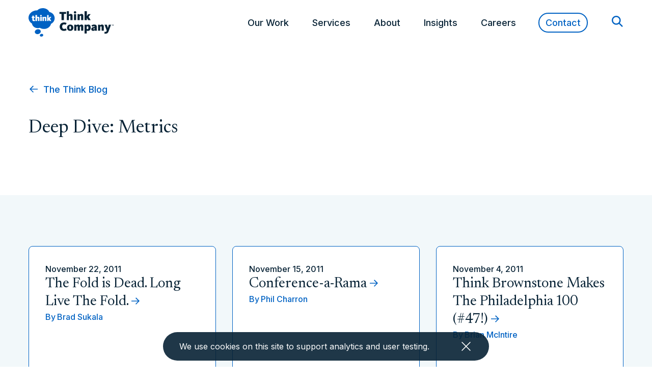

--- FILE ---
content_type: text/html; charset=UTF-8
request_url: https://www.thinkcompany.com/tag/metrics/page/31/
body_size: 44437
content:

<!doctype html>
<!--[if lt IE 9]><html class="no-js no-svg ie lt-ie9 lt-ie8 lt-ie7" lang="en-US"> <![endif]-->
<!--[if IE 9]><html class="no-js no-svg ie ie9 lt-ie9 lt-ie8" lang="en-US"> <![endif]-->
<!--[if gt IE 9]><!--><html class="no-js no-svg" lang="en-US"> <!--<![endif]-->
<head>
  <meta charset="utf-8">
  <link rel="preconnect" href="https://fonts.googleapis.com">
  <link rel="preconnect" href="https://fonts.gstatic.com" crossorigin>
  <link href="https://fonts.googleapis.com/css2?family=Inter:wght@100..900&family=Newsreader:ital,opsz,wght@0,6..72,200..800;1,6..72,200..800&display=swap" rel="stylesheet">

  <!-- Google Tag Manager -->
  <script>
  (function(w, d, s, l, i) {
    w[l] = w[l] || [];
    w[l].push({
      'gtm.start': new Date().getTime(),
      event: 'gtm.js'
    });
    var f = d.getElementsByTagName(s)[0],
      j = d.createElement(s),
      dl = l != 'dataLayer' ? '&l=' + l : '';
    j.async = true;
    j.src =
      'https://www.googletagmanager.com/gtm.js?id=' + i + dl;
    f.parentNode.insertBefore(j, f);
  })(window, document, 'script', 'dataLayer', 'GTM-WTPDHT6');
  </script>
  <!-- End Google Tag Manager -->
  

  <meta name="viewport" content="width=device-width, initial-scale=1">
  <meta http-equiv="X-UA-Compatible" content="IE=edge"><script type="text/javascript">(window.NREUM||(NREUM={})).init={privacy:{cookies_enabled:true},ajax:{deny_list:["bam.nr-data.net"]},feature_flags:["soft_nav"],distributed_tracing:{enabled:true}};(window.NREUM||(NREUM={})).loader_config={agentID:"601356299",accountID:"3699693",trustKey:"66686",xpid:"VwAOWFBaCxAFUlBaDwkEX1E=",licenseKey:"NRJS-4930f4cbf92c011a799",applicationID:"561888395",browserID:"601356299"};;/*! For license information please see nr-loader-spa-1.306.0.min.js.LICENSE.txt */
(()=>{var e,t,r={384:(e,t,r)=>{"use strict";r.d(t,{NT:()=>s,US:()=>u,Zm:()=>a,bQ:()=>d,dV:()=>c,pV:()=>l});var n=r(6154),i=r(1863),o=r(1910);const s={beacon:"bam.nr-data.net",errorBeacon:"bam.nr-data.net"};function a(){return n.gm.NREUM||(n.gm.NREUM={}),void 0===n.gm.newrelic&&(n.gm.newrelic=n.gm.NREUM),n.gm.NREUM}function c(){let e=a();return e.o||(e.o={ST:n.gm.setTimeout,SI:n.gm.setImmediate||n.gm.setInterval,CT:n.gm.clearTimeout,XHR:n.gm.XMLHttpRequest,REQ:n.gm.Request,EV:n.gm.Event,PR:n.gm.Promise,MO:n.gm.MutationObserver,FETCH:n.gm.fetch,WS:n.gm.WebSocket},(0,o.i)(...Object.values(e.o))),e}function d(e,t){let r=a();r.initializedAgents??={},t.initializedAt={ms:(0,i.t)(),date:new Date},r.initializedAgents[e]=t}function u(e,t){a()[e]=t}function l(){return function(){let e=a();const t=e.info||{};e.info={beacon:s.beacon,errorBeacon:s.errorBeacon,...t}}(),function(){let e=a();const t=e.init||{};e.init={...t}}(),c(),function(){let e=a();const t=e.loader_config||{};e.loader_config={...t}}(),a()}},782:(e,t,r)=>{"use strict";r.d(t,{T:()=>n});const n=r(860).K7.pageViewTiming},860:(e,t,r)=>{"use strict";r.d(t,{$J:()=>u,K7:()=>c,P3:()=>d,XX:()=>i,Yy:()=>a,df:()=>o,qY:()=>n,v4:()=>s});const n="events",i="jserrors",o="browser/blobs",s="rum",a="browser/logs",c={ajax:"ajax",genericEvents:"generic_events",jserrors:i,logging:"logging",metrics:"metrics",pageAction:"page_action",pageViewEvent:"page_view_event",pageViewTiming:"page_view_timing",sessionReplay:"session_replay",sessionTrace:"session_trace",softNav:"soft_navigations",spa:"spa"},d={[c.pageViewEvent]:1,[c.pageViewTiming]:2,[c.metrics]:3,[c.jserrors]:4,[c.spa]:5,[c.ajax]:6,[c.sessionTrace]:7,[c.softNav]:8,[c.sessionReplay]:9,[c.logging]:10,[c.genericEvents]:11},u={[c.pageViewEvent]:s,[c.pageViewTiming]:n,[c.ajax]:n,[c.spa]:n,[c.softNav]:n,[c.metrics]:i,[c.jserrors]:i,[c.sessionTrace]:o,[c.sessionReplay]:o,[c.logging]:a,[c.genericEvents]:"ins"}},944:(e,t,r)=>{"use strict";r.d(t,{R:()=>i});var n=r(3241);function i(e,t){"function"==typeof console.debug&&(console.debug("New Relic Warning: https://github.com/newrelic/newrelic-browser-agent/blob/main/docs/warning-codes.md#".concat(e),t),(0,n.W)({agentIdentifier:null,drained:null,type:"data",name:"warn",feature:"warn",data:{code:e,secondary:t}}))}},993:(e,t,r)=>{"use strict";r.d(t,{A$:()=>o,ET:()=>s,TZ:()=>a,p_:()=>i});var n=r(860);const i={ERROR:"ERROR",WARN:"WARN",INFO:"INFO",DEBUG:"DEBUG",TRACE:"TRACE"},o={OFF:0,ERROR:1,WARN:2,INFO:3,DEBUG:4,TRACE:5},s="log",a=n.K7.logging},1687:(e,t,r)=>{"use strict";r.d(t,{Ak:()=>d,Ze:()=>f,x3:()=>u});var n=r(3241),i=r(7836),o=r(3606),s=r(860),a=r(2646);const c={};function d(e,t){const r={staged:!1,priority:s.P3[t]||0};l(e),c[e].get(t)||c[e].set(t,r)}function u(e,t){e&&c[e]&&(c[e].get(t)&&c[e].delete(t),p(e,t,!1),c[e].size&&h(e))}function l(e){if(!e)throw new Error("agentIdentifier required");c[e]||(c[e]=new Map)}function f(e="",t="feature",r=!1){if(l(e),!e||!c[e].get(t)||r)return p(e,t);c[e].get(t).staged=!0,h(e)}function h(e){const t=Array.from(c[e]);t.every(([e,t])=>t.staged)&&(t.sort((e,t)=>e[1].priority-t[1].priority),t.forEach(([t])=>{c[e].delete(t),p(e,t)}))}function p(e,t,r=!0){const s=e?i.ee.get(e):i.ee,c=o.i.handlers;if(!s.aborted&&s.backlog&&c){if((0,n.W)({agentIdentifier:e,type:"lifecycle",name:"drain",feature:t}),r){const e=s.backlog[t],r=c[t];if(r){for(let t=0;e&&t<e.length;++t)g(e[t],r);Object.entries(r).forEach(([e,t])=>{Object.values(t||{}).forEach(t=>{t[0]?.on&&t[0]?.context()instanceof a.y&&t[0].on(e,t[1])})})}}s.isolatedBacklog||delete c[t],s.backlog[t]=null,s.emit("drain-"+t,[])}}function g(e,t){var r=e[1];Object.values(t[r]||{}).forEach(t=>{var r=e[0];if(t[0]===r){var n=t[1],i=e[3],o=e[2];n.apply(i,o)}})}},1741:(e,t,r)=>{"use strict";r.d(t,{W:()=>o});var n=r(944),i=r(4261);class o{#e(e,...t){if(this[e]!==o.prototype[e])return this[e](...t);(0,n.R)(35,e)}addPageAction(e,t){return this.#e(i.hG,e,t)}register(e){return this.#e(i.eY,e)}recordCustomEvent(e,t){return this.#e(i.fF,e,t)}setPageViewName(e,t){return this.#e(i.Fw,e,t)}setCustomAttribute(e,t,r){return this.#e(i.cD,e,t,r)}noticeError(e,t){return this.#e(i.o5,e,t)}setUserId(e){return this.#e(i.Dl,e)}setApplicationVersion(e){return this.#e(i.nb,e)}setErrorHandler(e){return this.#e(i.bt,e)}addRelease(e,t){return this.#e(i.k6,e,t)}log(e,t){return this.#e(i.$9,e,t)}start(){return this.#e(i.d3)}finished(e){return this.#e(i.BL,e)}recordReplay(){return this.#e(i.CH)}pauseReplay(){return this.#e(i.Tb)}addToTrace(e){return this.#e(i.U2,e)}setCurrentRouteName(e){return this.#e(i.PA,e)}interaction(e){return this.#e(i.dT,e)}wrapLogger(e,t,r){return this.#e(i.Wb,e,t,r)}measure(e,t){return this.#e(i.V1,e,t)}consent(e){return this.#e(i.Pv,e)}}},1863:(e,t,r)=>{"use strict";function n(){return Math.floor(performance.now())}r.d(t,{t:()=>n})},1910:(e,t,r)=>{"use strict";r.d(t,{i:()=>o});var n=r(944);const i=new Map;function o(...e){return e.every(e=>{if(i.has(e))return i.get(e);const t="function"==typeof e?e.toString():"",r=t.includes("[native code]"),o=t.includes("nrWrapper");return r||o||(0,n.R)(64,e?.name||t),i.set(e,r),r})}},2555:(e,t,r)=>{"use strict";r.d(t,{D:()=>a,f:()=>s});var n=r(384),i=r(8122);const o={beacon:n.NT.beacon,errorBeacon:n.NT.errorBeacon,licenseKey:void 0,applicationID:void 0,sa:void 0,queueTime:void 0,applicationTime:void 0,ttGuid:void 0,user:void 0,account:void 0,product:void 0,extra:void 0,jsAttributes:{},userAttributes:void 0,atts:void 0,transactionName:void 0,tNamePlain:void 0};function s(e){try{return!!e.licenseKey&&!!e.errorBeacon&&!!e.applicationID}catch(e){return!1}}const a=e=>(0,i.a)(e,o)},2614:(e,t,r)=>{"use strict";r.d(t,{BB:()=>s,H3:()=>n,g:()=>d,iL:()=>c,tS:()=>a,uh:()=>i,wk:()=>o});const n="NRBA",i="SESSION",o=144e5,s=18e5,a={STARTED:"session-started",PAUSE:"session-pause",RESET:"session-reset",RESUME:"session-resume",UPDATE:"session-update"},c={SAME_TAB:"same-tab",CROSS_TAB:"cross-tab"},d={OFF:0,FULL:1,ERROR:2}},2646:(e,t,r)=>{"use strict";r.d(t,{y:()=>n});class n{constructor(e){this.contextId=e}}},2843:(e,t,r)=>{"use strict";r.d(t,{G:()=>o,u:()=>i});var n=r(3878);function i(e,t=!1,r,i){(0,n.DD)("visibilitychange",function(){if(t)return void("hidden"===document.visibilityState&&e());e(document.visibilityState)},r,i)}function o(e,t,r){(0,n.sp)("pagehide",e,t,r)}},3241:(e,t,r)=>{"use strict";r.d(t,{W:()=>o});var n=r(6154);const i="newrelic";function o(e={}){try{n.gm.dispatchEvent(new CustomEvent(i,{detail:e}))}catch(e){}}},3304:(e,t,r)=>{"use strict";r.d(t,{A:()=>o});var n=r(7836);const i=()=>{const e=new WeakSet;return(t,r)=>{if("object"==typeof r&&null!==r){if(e.has(r))return;e.add(r)}return r}};function o(e){try{return JSON.stringify(e,i())??""}catch(e){try{n.ee.emit("internal-error",[e])}catch(e){}return""}}},3333:(e,t,r)=>{"use strict";r.d(t,{$v:()=>u,TZ:()=>n,Xh:()=>c,Zp:()=>i,kd:()=>d,mq:()=>a,nf:()=>s,qN:()=>o});const n=r(860).K7.genericEvents,i=["auxclick","click","copy","keydown","paste","scrollend"],o=["focus","blur"],s=4,a=1e3,c=2e3,d=["PageAction","UserAction","BrowserPerformance"],u={RESOURCES:"experimental.resources",REGISTER:"register"}},3434:(e,t,r)=>{"use strict";r.d(t,{Jt:()=>o,YM:()=>d});var n=r(7836),i=r(5607);const o="nr@original:".concat(i.W),s=50;var a=Object.prototype.hasOwnProperty,c=!1;function d(e,t){return e||(e=n.ee),r.inPlace=function(e,t,n,i,o){n||(n="");const s="-"===n.charAt(0);for(let a=0;a<t.length;a++){const c=t[a],d=e[c];l(d)||(e[c]=r(d,s?c+n:n,i,c,o))}},r.flag=o,r;function r(t,r,n,c,d){return l(t)?t:(r||(r=""),nrWrapper[o]=t,function(e,t,r){if(Object.defineProperty&&Object.keys)try{return Object.keys(e).forEach(function(r){Object.defineProperty(t,r,{get:function(){return e[r]},set:function(t){return e[r]=t,t}})}),t}catch(e){u([e],r)}for(var n in e)a.call(e,n)&&(t[n]=e[n])}(t,nrWrapper,e),nrWrapper);function nrWrapper(){var o,a,l,f;let h;try{a=this,o=[...arguments],l="function"==typeof n?n(o,a):n||{}}catch(t){u([t,"",[o,a,c],l],e)}i(r+"start",[o,a,c],l,d);const p=performance.now();let g;try{return f=t.apply(a,o),g=performance.now(),f}catch(e){throw g=performance.now(),i(r+"err",[o,a,e],l,d),h=e,h}finally{const e=g-p,t={start:p,end:g,duration:e,isLongTask:e>=s,methodName:c,thrownError:h};t.isLongTask&&i("long-task",[t,a],l,d),i(r+"end",[o,a,f],l,d)}}}function i(r,n,i,o){if(!c||t){var s=c;c=!0;try{e.emit(r,n,i,t,o)}catch(t){u([t,r,n,i],e)}c=s}}}function u(e,t){t||(t=n.ee);try{t.emit("internal-error",e)}catch(e){}}function l(e){return!(e&&"function"==typeof e&&e.apply&&!e[o])}},3606:(e,t,r)=>{"use strict";r.d(t,{i:()=>o});var n=r(9908);o.on=s;var i=o.handlers={};function o(e,t,r,o){s(o||n.d,i,e,t,r)}function s(e,t,r,i,o){o||(o="feature"),e||(e=n.d);var s=t[o]=t[o]||{};(s[r]=s[r]||[]).push([e,i])}},3738:(e,t,r)=>{"use strict";r.d(t,{He:()=>i,Kp:()=>a,Lc:()=>d,Rz:()=>u,TZ:()=>n,bD:()=>o,d3:()=>s,jx:()=>l,sl:()=>f,uP:()=>c});const n=r(860).K7.sessionTrace,i="bstResource",o="resource",s="-start",a="-end",c="fn"+s,d="fn"+a,u="pushState",l=1e3,f=3e4},3785:(e,t,r)=>{"use strict";r.d(t,{R:()=>c,b:()=>d});var n=r(9908),i=r(1863),o=r(860),s=r(3969),a=r(993);function c(e,t,r={},c=a.p_.INFO,d=!0,u,l=(0,i.t)()){(0,n.p)(s.xV,["API/logging/".concat(c.toLowerCase(),"/called")],void 0,o.K7.metrics,e),(0,n.p)(a.ET,[l,t,r,c,d,u],void 0,o.K7.logging,e)}function d(e){return"string"==typeof e&&Object.values(a.p_).some(t=>t===e.toUpperCase().trim())}},3878:(e,t,r)=>{"use strict";function n(e,t){return{capture:e,passive:!1,signal:t}}function i(e,t,r=!1,i){window.addEventListener(e,t,n(r,i))}function o(e,t,r=!1,i){document.addEventListener(e,t,n(r,i))}r.d(t,{DD:()=>o,jT:()=>n,sp:()=>i})},3962:(e,t,r)=>{"use strict";r.d(t,{AM:()=>s,O2:()=>l,OV:()=>o,Qu:()=>f,TZ:()=>c,ih:()=>h,pP:()=>a,t1:()=>u,tC:()=>i,wD:()=>d});var n=r(860);const i=["click","keydown","submit"],o="popstate",s="api",a="initialPageLoad",c=n.K7.softNav,d=5e3,u=500,l={INITIAL_PAGE_LOAD:"",ROUTE_CHANGE:1,UNSPECIFIED:2},f={INTERACTION:1,AJAX:2,CUSTOM_END:3,CUSTOM_TRACER:4},h={IP:"in progress",PF:"pending finish",FIN:"finished",CAN:"cancelled"}},3969:(e,t,r)=>{"use strict";r.d(t,{TZ:()=>n,XG:()=>a,rs:()=>i,xV:()=>s,z_:()=>o});const n=r(860).K7.metrics,i="sm",o="cm",s="storeSupportabilityMetrics",a="storeEventMetrics"},4234:(e,t,r)=>{"use strict";r.d(t,{W:()=>o});var n=r(7836),i=r(1687);class o{constructor(e,t){this.agentIdentifier=e,this.ee=n.ee.get(e),this.featureName=t,this.blocked=!1}deregisterDrain(){(0,i.x3)(this.agentIdentifier,this.featureName)}}},4261:(e,t,r)=>{"use strict";r.d(t,{$9:()=>u,BL:()=>c,CH:()=>p,Dl:()=>x,Fw:()=>w,PA:()=>v,Pl:()=>n,Pv:()=>A,Tb:()=>f,U2:()=>s,V1:()=>E,Wb:()=>T,bt:()=>y,cD:()=>b,d3:()=>R,dT:()=>d,eY:()=>g,fF:()=>h,hG:()=>o,hw:()=>i,k6:()=>a,nb:()=>m,o5:()=>l});const n="api-",i=n+"ixn-",o="addPageAction",s="addToTrace",a="addRelease",c="finished",d="interaction",u="log",l="noticeError",f="pauseReplay",h="recordCustomEvent",p="recordReplay",g="register",m="setApplicationVersion",v="setCurrentRouteName",b="setCustomAttribute",y="setErrorHandler",w="setPageViewName",x="setUserId",R="start",T="wrapLogger",E="measure",A="consent"},4387:(e,t,r)=>{"use strict";function n(e={}){return!(!e.id||!e.name)}function i(e){return"string"==typeof e&&e.trim().length<501||"number"==typeof e}function o(e,t){if(2!==t?.harvestEndpointVersion)return{};const r=t.agentRef.runtime.appMetadata.agents[0].entityGuid;return n(e)?{"source.id":e.id,"source.name":e.name,"source.type":e.type,"parent.id":e.parent?.id||r}:{"entity.guid":r,appId:t.agentRef.info.applicationID}}r.d(t,{Ux:()=>o,c7:()=>n,yo:()=>i})},5205:(e,t,r)=>{"use strict";r.d(t,{j:()=>_});var n=r(384),i=r(1741);var o=r(2555),s=r(3333);const a=e=>{if(!e||"string"!=typeof e)return!1;try{document.createDocumentFragment().querySelector(e)}catch{return!1}return!0};var c=r(2614),d=r(944),u=r(8122);const l="[data-nr-mask]",f=e=>(0,u.a)(e,(()=>{const e={feature_flags:[],experimental:{allow_registered_children:!1,resources:!1},mask_selector:"*",block_selector:"[data-nr-block]",mask_input_options:{color:!1,date:!1,"datetime-local":!1,email:!1,month:!1,number:!1,range:!1,search:!1,tel:!1,text:!1,time:!1,url:!1,week:!1,textarea:!1,select:!1,password:!0}};return{ajax:{deny_list:void 0,block_internal:!0,enabled:!0,autoStart:!0},api:{get allow_registered_children(){return e.feature_flags.includes(s.$v.REGISTER)||e.experimental.allow_registered_children},set allow_registered_children(t){e.experimental.allow_registered_children=t},duplicate_registered_data:!1},browser_consent_mode:{enabled:!1},distributed_tracing:{enabled:void 0,exclude_newrelic_header:void 0,cors_use_newrelic_header:void 0,cors_use_tracecontext_headers:void 0,allowed_origins:void 0},get feature_flags(){return e.feature_flags},set feature_flags(t){e.feature_flags=t},generic_events:{enabled:!0,autoStart:!0},harvest:{interval:30},jserrors:{enabled:!0,autoStart:!0},logging:{enabled:!0,autoStart:!0},metrics:{enabled:!0,autoStart:!0},obfuscate:void 0,page_action:{enabled:!0},page_view_event:{enabled:!0,autoStart:!0},page_view_timing:{enabled:!0,autoStart:!0},performance:{capture_marks:!1,capture_measures:!1,capture_detail:!0,resources:{get enabled(){return e.feature_flags.includes(s.$v.RESOURCES)||e.experimental.resources},set enabled(t){e.experimental.resources=t},asset_types:[],first_party_domains:[],ignore_newrelic:!0}},privacy:{cookies_enabled:!0},proxy:{assets:void 0,beacon:void 0},session:{expiresMs:c.wk,inactiveMs:c.BB},session_replay:{autoStart:!0,enabled:!1,preload:!1,sampling_rate:10,error_sampling_rate:100,collect_fonts:!1,inline_images:!1,fix_stylesheets:!0,mask_all_inputs:!0,get mask_text_selector(){return e.mask_selector},set mask_text_selector(t){a(t)?e.mask_selector="".concat(t,",").concat(l):""===t||null===t?e.mask_selector=l:(0,d.R)(5,t)},get block_class(){return"nr-block"},get ignore_class(){return"nr-ignore"},get mask_text_class(){return"nr-mask"},get block_selector(){return e.block_selector},set block_selector(t){a(t)?e.block_selector+=",".concat(t):""!==t&&(0,d.R)(6,t)},get mask_input_options(){return e.mask_input_options},set mask_input_options(t){t&&"object"==typeof t?e.mask_input_options={...t,password:!0}:(0,d.R)(7,t)}},session_trace:{enabled:!0,autoStart:!0},soft_navigations:{enabled:!0,autoStart:!0},spa:{enabled:!0,autoStart:!0},ssl:void 0,user_actions:{enabled:!0,elementAttributes:["id","className","tagName","type"]}}})());var h=r(6154),p=r(9324);let g=0;const m={buildEnv:p.F3,distMethod:p.Xs,version:p.xv,originTime:h.WN},v={consented:!1},b={appMetadata:{},get consented(){return this.session?.state?.consent||v.consented},set consented(e){v.consented=e},customTransaction:void 0,denyList:void 0,disabled:!1,harvester:void 0,isolatedBacklog:!1,isRecording:!1,loaderType:void 0,maxBytes:3e4,obfuscator:void 0,onerror:void 0,ptid:void 0,releaseIds:{},session:void 0,timeKeeper:void 0,registeredEntities:[],jsAttributesMetadata:{bytes:0},get harvestCount(){return++g}},y=e=>{const t=(0,u.a)(e,b),r=Object.keys(m).reduce((e,t)=>(e[t]={value:m[t],writable:!1,configurable:!0,enumerable:!0},e),{});return Object.defineProperties(t,r)};var w=r(5701);const x=e=>{const t=e.startsWith("http");e+="/",r.p=t?e:"https://"+e};var R=r(7836),T=r(3241);const E={accountID:void 0,trustKey:void 0,agentID:void 0,licenseKey:void 0,applicationID:void 0,xpid:void 0},A=e=>(0,u.a)(e,E),S=new Set;function _(e,t={},r,s){let{init:a,info:c,loader_config:d,runtime:u={},exposed:l=!0}=t;if(!c){const e=(0,n.pV)();a=e.init,c=e.info,d=e.loader_config}e.init=f(a||{}),e.loader_config=A(d||{}),c.jsAttributes??={},h.bv&&(c.jsAttributes.isWorker=!0),e.info=(0,o.D)(c);const p=e.init,g=[c.beacon,c.errorBeacon];S.has(e.agentIdentifier)||(p.proxy.assets&&(x(p.proxy.assets),g.push(p.proxy.assets)),p.proxy.beacon&&g.push(p.proxy.beacon),e.beacons=[...g],function(e){const t=(0,n.pV)();Object.getOwnPropertyNames(i.W.prototype).forEach(r=>{const n=i.W.prototype[r];if("function"!=typeof n||"constructor"===n)return;let o=t[r];e[r]&&!1!==e.exposed&&"micro-agent"!==e.runtime?.loaderType&&(t[r]=(...t)=>{const n=e[r](...t);return o?o(...t):n})})}(e),(0,n.US)("activatedFeatures",w.B),e.runSoftNavOverSpa&&=!0===p.soft_navigations.enabled&&p.feature_flags.includes("soft_nav")),u.denyList=[...p.ajax.deny_list||[],...p.ajax.block_internal?g:[]],u.ptid=e.agentIdentifier,u.loaderType=r,e.runtime=y(u),S.has(e.agentIdentifier)||(e.ee=R.ee.get(e.agentIdentifier),e.exposed=l,(0,T.W)({agentIdentifier:e.agentIdentifier,drained:!!w.B?.[e.agentIdentifier],type:"lifecycle",name:"initialize",feature:void 0,data:e.config})),S.add(e.agentIdentifier)}},5270:(e,t,r)=>{"use strict";r.d(t,{Aw:()=>s,SR:()=>o,rF:()=>a});var n=r(384),i=r(7767);function o(e){return!!(0,n.dV)().o.MO&&(0,i.V)(e)&&!0===e?.session_trace.enabled}function s(e){return!0===e?.session_replay.preload&&o(e)}function a(e,t){try{if("string"==typeof t?.type){if("password"===t.type.toLowerCase())return"*".repeat(e?.length||0);if(void 0!==t?.dataset?.nrUnmask||t?.classList?.contains("nr-unmask"))return e}}catch(e){}return"string"==typeof e?e.replace(/[\S]/g,"*"):"*".repeat(e?.length||0)}},5289:(e,t,r)=>{"use strict";r.d(t,{GG:()=>s,Qr:()=>c,sB:()=>a});var n=r(3878),i=r(6389);function o(){return"undefined"==typeof document||"complete"===document.readyState}function s(e,t){if(o())return e();const r=(0,i.J)(e),s=setInterval(()=>{o()&&(clearInterval(s),r())},500);(0,n.sp)("load",r,t)}function a(e){if(o())return e();(0,n.DD)("DOMContentLoaded",e)}function c(e){if(o())return e();(0,n.sp)("popstate",e)}},5607:(e,t,r)=>{"use strict";r.d(t,{W:()=>n});const n=(0,r(9566).bz)()},5701:(e,t,r)=>{"use strict";r.d(t,{B:()=>o,t:()=>s});var n=r(3241);const i=new Set,o={};function s(e,t){const r=t.agentIdentifier;o[r]??={},e&&"object"==typeof e&&(i.has(r)||(t.ee.emit("rumresp",[e]),o[r]=e,i.add(r),(0,n.W)({agentIdentifier:r,loaded:!0,drained:!0,type:"lifecycle",name:"load",feature:void 0,data:e})))}},6154:(e,t,r)=>{"use strict";r.d(t,{A4:()=>a,OF:()=>u,RI:()=>i,WN:()=>h,bv:()=>o,eN:()=>p,gm:()=>s,lR:()=>f,m:()=>d,mw:()=>c,sb:()=>l});var n=r(1863);const i="undefined"!=typeof window&&!!window.document,o="undefined"!=typeof WorkerGlobalScope&&("undefined"!=typeof self&&self instanceof WorkerGlobalScope&&self.navigator instanceof WorkerNavigator||"undefined"!=typeof globalThis&&globalThis instanceof WorkerGlobalScope&&globalThis.navigator instanceof WorkerNavigator),s=i?window:"undefined"!=typeof WorkerGlobalScope&&("undefined"!=typeof self&&self instanceof WorkerGlobalScope&&self||"undefined"!=typeof globalThis&&globalThis instanceof WorkerGlobalScope&&globalThis),a="complete"===s?.document?.readyState,c=Boolean("hidden"===s?.document?.visibilityState),d=""+s?.location,u=/iPad|iPhone|iPod/.test(s.navigator?.userAgent),l=u&&"undefined"==typeof SharedWorker,f=(()=>{const e=s.navigator?.userAgent?.match(/Firefox[/\s](\d+\.\d+)/);return Array.isArray(e)&&e.length>=2?+e[1]:0})(),h=Date.now()-(0,n.t)(),p=()=>"undefined"!=typeof PerformanceNavigationTiming&&s?.performance?.getEntriesByType("navigation")?.[0]?.responseStart},6344:(e,t,r)=>{"use strict";r.d(t,{BB:()=>u,Qb:()=>l,TZ:()=>i,Ug:()=>s,Vh:()=>o,_s:()=>a,bc:()=>d,yP:()=>c});var n=r(2614);const i=r(860).K7.sessionReplay,o="errorDuringReplay",s=.12,a={DomContentLoaded:0,Load:1,FullSnapshot:2,IncrementalSnapshot:3,Meta:4,Custom:5},c={[n.g.ERROR]:15e3,[n.g.FULL]:3e5,[n.g.OFF]:0},d={RESET:{message:"Session was reset",sm:"Reset"},IMPORT:{message:"Recorder failed to import",sm:"Import"},TOO_MANY:{message:"429: Too Many Requests",sm:"Too-Many"},TOO_BIG:{message:"Payload was too large",sm:"Too-Big"},CROSS_TAB:{message:"Session Entity was set to OFF on another tab",sm:"Cross-Tab"},ENTITLEMENTS:{message:"Session Replay is not allowed and will not be started",sm:"Entitlement"}},u=5e3,l={API:"api",RESUME:"resume",SWITCH_TO_FULL:"switchToFull",INITIALIZE:"initialize",PRELOAD:"preload"}},6389:(e,t,r)=>{"use strict";function n(e,t=500,r={}){const n=r?.leading||!1;let i;return(...r)=>{n&&void 0===i&&(e.apply(this,r),i=setTimeout(()=>{i=clearTimeout(i)},t)),n||(clearTimeout(i),i=setTimeout(()=>{e.apply(this,r)},t))}}function i(e){let t=!1;return(...r)=>{t||(t=!0,e.apply(this,r))}}r.d(t,{J:()=>i,s:()=>n})},6630:(e,t,r)=>{"use strict";r.d(t,{T:()=>n});const n=r(860).K7.pageViewEvent},6774:(e,t,r)=>{"use strict";r.d(t,{T:()=>n});const n=r(860).K7.jserrors},7295:(e,t,r)=>{"use strict";r.d(t,{Xv:()=>s,gX:()=>i,iW:()=>o});var n=[];function i(e){if(!e||o(e))return!1;if(0===n.length)return!0;for(var t=0;t<n.length;t++){var r=n[t];if("*"===r.hostname)return!1;if(a(r.hostname,e.hostname)&&c(r.pathname,e.pathname))return!1}return!0}function o(e){return void 0===e.hostname}function s(e){if(n=[],e&&e.length)for(var t=0;t<e.length;t++){let r=e[t];if(!r)continue;0===r.indexOf("http://")?r=r.substring(7):0===r.indexOf("https://")&&(r=r.substring(8));const i=r.indexOf("/");let o,s;i>0?(o=r.substring(0,i),s=r.substring(i)):(o=r,s="");let[a]=o.split(":");n.push({hostname:a,pathname:s})}}function a(e,t){return!(e.length>t.length)&&t.indexOf(e)===t.length-e.length}function c(e,t){return 0===e.indexOf("/")&&(e=e.substring(1)),0===t.indexOf("/")&&(t=t.substring(1)),""===e||e===t}},7378:(e,t,r)=>{"use strict";r.d(t,{$p:()=>R,BR:()=>b,Kp:()=>x,L3:()=>y,Lc:()=>c,NC:()=>o,SG:()=>u,TZ:()=>i,U6:()=>p,UT:()=>m,d3:()=>w,dT:()=>f,e5:()=>E,gx:()=>v,l9:()=>l,oW:()=>h,op:()=>g,rw:()=>d,tH:()=>A,uP:()=>a,wW:()=>T,xq:()=>s});var n=r(384);const i=r(860).K7.spa,o=["click","submit","keypress","keydown","keyup","change"],s=999,a="fn-start",c="fn-end",d="cb-start",u="api-ixn-",l="remaining",f="interaction",h="spaNode",p="jsonpNode",g="fetch-start",m="fetch-done",v="fetch-body-",b="jsonp-end",y=(0,n.dV)().o.ST,w="-start",x="-end",R="-body",T="cb"+x,E="jsTime",A="fetch"},7485:(e,t,r)=>{"use strict";r.d(t,{D:()=>i});var n=r(6154);function i(e){if(0===(e||"").indexOf("data:"))return{protocol:"data"};try{const t=new URL(e,location.href),r={port:t.port,hostname:t.hostname,pathname:t.pathname,search:t.search,protocol:t.protocol.slice(0,t.protocol.indexOf(":")),sameOrigin:t.protocol===n.gm?.location?.protocol&&t.host===n.gm?.location?.host};return r.port&&""!==r.port||("http:"===t.protocol&&(r.port="80"),"https:"===t.protocol&&(r.port="443")),r.pathname&&""!==r.pathname?r.pathname.startsWith("/")||(r.pathname="/".concat(r.pathname)):r.pathname="/",r}catch(e){return{}}}},7699:(e,t,r)=>{"use strict";r.d(t,{It:()=>o,KC:()=>a,No:()=>i,qh:()=>s});var n=r(860);const i=16e3,o=1e6,s="SESSION_ERROR",a={[n.K7.logging]:!0,[n.K7.genericEvents]:!1,[n.K7.jserrors]:!1,[n.K7.ajax]:!1}},7767:(e,t,r)=>{"use strict";r.d(t,{V:()=>i});var n=r(6154);const i=e=>n.RI&&!0===e?.privacy.cookies_enabled},7836:(e,t,r)=>{"use strict";r.d(t,{P:()=>a,ee:()=>c});var n=r(384),i=r(8990),o=r(2646),s=r(5607);const a="nr@context:".concat(s.W),c=function e(t,r){var n={},s={},u={},l=!1;try{l=16===r.length&&d.initializedAgents?.[r]?.runtime.isolatedBacklog}catch(e){}var f={on:p,addEventListener:p,removeEventListener:function(e,t){var r=n[e];if(!r)return;for(var i=0;i<r.length;i++)r[i]===t&&r.splice(i,1)},emit:function(e,r,n,i,o){!1!==o&&(o=!0);if(c.aborted&&!i)return;t&&o&&t.emit(e,r,n);var a=h(n);g(e).forEach(e=>{e.apply(a,r)});var d=v()[s[e]];d&&d.push([f,e,r,a]);return a},get:m,listeners:g,context:h,buffer:function(e,t){const r=v();if(t=t||"feature",f.aborted)return;Object.entries(e||{}).forEach(([e,n])=>{s[n]=t,t in r||(r[t]=[])})},abort:function(){f._aborted=!0,Object.keys(f.backlog).forEach(e=>{delete f.backlog[e]})},isBuffering:function(e){return!!v()[s[e]]},debugId:r,backlog:l?{}:t&&"object"==typeof t.backlog?t.backlog:{},isolatedBacklog:l};return Object.defineProperty(f,"aborted",{get:()=>{let e=f._aborted||!1;return e||(t&&(e=t.aborted),e)}}),f;function h(e){return e&&e instanceof o.y?e:e?(0,i.I)(e,a,()=>new o.y(a)):new o.y(a)}function p(e,t){n[e]=g(e).concat(t)}function g(e){return n[e]||[]}function m(t){return u[t]=u[t]||e(f,t)}function v(){return f.backlog}}(void 0,"globalEE"),d=(0,n.Zm)();d.ee||(d.ee=c)},8122:(e,t,r)=>{"use strict";r.d(t,{a:()=>i});var n=r(944);function i(e,t){try{if(!e||"object"!=typeof e)return(0,n.R)(3);if(!t||"object"!=typeof t)return(0,n.R)(4);const r=Object.create(Object.getPrototypeOf(t),Object.getOwnPropertyDescriptors(t)),o=0===Object.keys(r).length?e:r;for(let s in o)if(void 0!==e[s])try{if(null===e[s]){r[s]=null;continue}Array.isArray(e[s])&&Array.isArray(t[s])?r[s]=Array.from(new Set([...e[s],...t[s]])):"object"==typeof e[s]&&"object"==typeof t[s]?r[s]=i(e[s],t[s]):r[s]=e[s]}catch(e){r[s]||(0,n.R)(1,e)}return r}catch(e){(0,n.R)(2,e)}}},8139:(e,t,r)=>{"use strict";r.d(t,{u:()=>f});var n=r(7836),i=r(3434),o=r(8990),s=r(6154);const a={},c=s.gm.XMLHttpRequest,d="addEventListener",u="removeEventListener",l="nr@wrapped:".concat(n.P);function f(e){var t=function(e){return(e||n.ee).get("events")}(e);if(a[t.debugId]++)return t;a[t.debugId]=1;var r=(0,i.YM)(t,!0);function f(e){r.inPlace(e,[d,u],"-",p)}function p(e,t){return e[1]}return"getPrototypeOf"in Object&&(s.RI&&h(document,f),c&&h(c.prototype,f),h(s.gm,f)),t.on(d+"-start",function(e,t){var n=e[1];if(null!==n&&("function"==typeof n||"object"==typeof n)&&"newrelic"!==e[0]){var i=(0,o.I)(n,l,function(){var e={object:function(){if("function"!=typeof n.handleEvent)return;return n.handleEvent.apply(n,arguments)},function:n}[typeof n];return e?r(e,"fn-",null,e.name||"anonymous"):n});this.wrapped=e[1]=i}}),t.on(u+"-start",function(e){e[1]=this.wrapped||e[1]}),t}function h(e,t,...r){let n=e;for(;"object"==typeof n&&!Object.prototype.hasOwnProperty.call(n,d);)n=Object.getPrototypeOf(n);n&&t(n,...r)}},8374:(e,t,r)=>{r.nc=(()=>{try{return document?.currentScript?.nonce}catch(e){}return""})()},8990:(e,t,r)=>{"use strict";r.d(t,{I:()=>i});var n=Object.prototype.hasOwnProperty;function i(e,t,r){if(n.call(e,t))return e[t];var i=r();if(Object.defineProperty&&Object.keys)try{return Object.defineProperty(e,t,{value:i,writable:!0,enumerable:!1}),i}catch(e){}return e[t]=i,i}},9300:(e,t,r)=>{"use strict";r.d(t,{T:()=>n});const n=r(860).K7.ajax},9324:(e,t,r)=>{"use strict";r.d(t,{AJ:()=>s,F3:()=>i,Xs:()=>o,Yq:()=>a,xv:()=>n});const n="1.306.0",i="PROD",o="CDN",s="@newrelic/rrweb",a="1.0.1"},9566:(e,t,r)=>{"use strict";r.d(t,{LA:()=>a,ZF:()=>c,bz:()=>s,el:()=>d});var n=r(6154);const i="xxxxxxxx-xxxx-4xxx-yxxx-xxxxxxxxxxxx";function o(e,t){return e?15&e[t]:16*Math.random()|0}function s(){const e=n.gm?.crypto||n.gm?.msCrypto;let t,r=0;return e&&e.getRandomValues&&(t=e.getRandomValues(new Uint8Array(30))),i.split("").map(e=>"x"===e?o(t,r++).toString(16):"y"===e?(3&o()|8).toString(16):e).join("")}function a(e){const t=n.gm?.crypto||n.gm?.msCrypto;let r,i=0;t&&t.getRandomValues&&(r=t.getRandomValues(new Uint8Array(e)));const s=[];for(var a=0;a<e;a++)s.push(o(r,i++).toString(16));return s.join("")}function c(){return a(16)}function d(){return a(32)}},9908:(e,t,r)=>{"use strict";r.d(t,{d:()=>n,p:()=>i});var n=r(7836).ee.get("handle");function i(e,t,r,i,o){o?(o.buffer([e],i),o.emit(e,t,r)):(n.buffer([e],i),n.emit(e,t,r))}}},n={};function i(e){var t=n[e];if(void 0!==t)return t.exports;var o=n[e]={exports:{}};return r[e](o,o.exports,i),o.exports}i.m=r,i.d=(e,t)=>{for(var r in t)i.o(t,r)&&!i.o(e,r)&&Object.defineProperty(e,r,{enumerable:!0,get:t[r]})},i.f={},i.e=e=>Promise.all(Object.keys(i.f).reduce((t,r)=>(i.f[r](e,t),t),[])),i.u=e=>({212:"nr-spa-compressor",249:"nr-spa-recorder",478:"nr-spa"}[e]+"-1.306.0.min.js"),i.o=(e,t)=>Object.prototype.hasOwnProperty.call(e,t),e={},t="NRBA-1.306.0.PROD:",i.l=(r,n,o,s)=>{if(e[r])e[r].push(n);else{var a,c;if(void 0!==o)for(var d=document.getElementsByTagName("script"),u=0;u<d.length;u++){var l=d[u];if(l.getAttribute("src")==r||l.getAttribute("data-webpack")==t+o){a=l;break}}if(!a){c=!0;var f={478:"sha512-aOsrvCAZ97m4mi9/Q4P4Dl7seaB7sOFJOs8qmPK71B7CWoc9bXc5a5319PV5PSQ3SmEq++JW0qpaiKWV7MTLEg==",249:"sha512-nPxm1wa+eWrD9VPj39BAOPa200tURpQREipOlSDpePq/R8Y4hd4lO6tDy6C/6jm/J54CUHnLYeGyLZ/GIlo7gg==",212:"sha512-zcA2FBsG3fy6K+G9+4J1T2M6AmHuICGsq35BrGWu1rmRJwYBUqdOhAAxJkXYpoBy/9vKZ7LBcGpOEjABpjEWCQ=="};(a=document.createElement("script")).charset="utf-8",i.nc&&a.setAttribute("nonce",i.nc),a.setAttribute("data-webpack",t+o),a.src=r,0!==a.src.indexOf(window.location.origin+"/")&&(a.crossOrigin="anonymous"),f[s]&&(a.integrity=f[s])}e[r]=[n];var h=(t,n)=>{a.onerror=a.onload=null,clearTimeout(p);var i=e[r];if(delete e[r],a.parentNode&&a.parentNode.removeChild(a),i&&i.forEach(e=>e(n)),t)return t(n)},p=setTimeout(h.bind(null,void 0,{type:"timeout",target:a}),12e4);a.onerror=h.bind(null,a.onerror),a.onload=h.bind(null,a.onload),c&&document.head.appendChild(a)}},i.r=e=>{"undefined"!=typeof Symbol&&Symbol.toStringTag&&Object.defineProperty(e,Symbol.toStringTag,{value:"Module"}),Object.defineProperty(e,"__esModule",{value:!0})},i.p="https://js-agent.newrelic.com/",(()=>{var e={38:0,788:0};i.f.j=(t,r)=>{var n=i.o(e,t)?e[t]:void 0;if(0!==n)if(n)r.push(n[2]);else{var o=new Promise((r,i)=>n=e[t]=[r,i]);r.push(n[2]=o);var s=i.p+i.u(t),a=new Error;i.l(s,r=>{if(i.o(e,t)&&(0!==(n=e[t])&&(e[t]=void 0),n)){var o=r&&("load"===r.type?"missing":r.type),s=r&&r.target&&r.target.src;a.message="Loading chunk "+t+" failed: ("+o+": "+s+")",a.name="ChunkLoadError",a.type=o,a.request=s,n[1](a)}},"chunk-"+t,t)}};var t=(t,r)=>{var n,o,[s,a,c]=r,d=0;if(s.some(t=>0!==e[t])){for(n in a)i.o(a,n)&&(i.m[n]=a[n]);if(c)c(i)}for(t&&t(r);d<s.length;d++)o=s[d],i.o(e,o)&&e[o]&&e[o][0](),e[o]=0},r=self["webpackChunk:NRBA-1.306.0.PROD"]=self["webpackChunk:NRBA-1.306.0.PROD"]||[];r.forEach(t.bind(null,0)),r.push=t.bind(null,r.push.bind(r))})(),(()=>{"use strict";i(8374);var e=i(9566),t=i(1741);class r extends t.W{agentIdentifier=(0,e.LA)(16)}var n=i(860);const o=Object.values(n.K7);var s=i(5205);var a=i(9908),c=i(1863),d=i(4261),u=i(3241),l=i(944),f=i(5701),h=i(3969);function p(e,t,i,o){const s=o||i;!s||s[e]&&s[e]!==r.prototype[e]||(s[e]=function(){(0,a.p)(h.xV,["API/"+e+"/called"],void 0,n.K7.metrics,i.ee),(0,u.W)({agentIdentifier:i.agentIdentifier,drained:!!f.B?.[i.agentIdentifier],type:"data",name:"api",feature:d.Pl+e,data:{}});try{return t.apply(this,arguments)}catch(e){(0,l.R)(23,e)}})}function g(e,t,r,n,i){const o=e.info;null===r?delete o.jsAttributes[t]:o.jsAttributes[t]=r,(i||null===r)&&(0,a.p)(d.Pl+n,[(0,c.t)(),t,r],void 0,"session",e.ee)}var m=i(1687),v=i(4234),b=i(5289),y=i(6154),w=i(5270),x=i(7767),R=i(6389),T=i(7699);class E extends v.W{constructor(e,t){super(e.agentIdentifier,t),this.agentRef=e,this.abortHandler=void 0,this.featAggregate=void 0,this.loadedSuccessfully=void 0,this.onAggregateImported=new Promise(e=>{this.loadedSuccessfully=e}),this.deferred=Promise.resolve(),!1===e.init[this.featureName].autoStart?this.deferred=new Promise((t,r)=>{this.ee.on("manual-start-all",(0,R.J)(()=>{(0,m.Ak)(e.agentIdentifier,this.featureName),t()}))}):(0,m.Ak)(e.agentIdentifier,t)}importAggregator(e,t,r={}){if(this.featAggregate)return;const n=async()=>{let n;await this.deferred;try{if((0,x.V)(e.init)){const{setupAgentSession:t}=await i.e(478).then(i.bind(i,8766));n=t(e)}}catch(e){(0,l.R)(20,e),this.ee.emit("internal-error",[e]),(0,a.p)(T.qh,[e],void 0,this.featureName,this.ee)}try{if(!this.#t(this.featureName,n,e.init))return(0,m.Ze)(this.agentIdentifier,this.featureName),void this.loadedSuccessfully(!1);const{Aggregate:i}=await t();this.featAggregate=new i(e,r),e.runtime.harvester.initializedAggregates.push(this.featAggregate),this.loadedSuccessfully(!0)}catch(e){(0,l.R)(34,e),this.abortHandler?.(),(0,m.Ze)(this.agentIdentifier,this.featureName,!0),this.loadedSuccessfully(!1),this.ee&&this.ee.abort()}};y.RI?(0,b.GG)(()=>n(),!0):n()}#t(e,t,r){if(this.blocked)return!1;switch(e){case n.K7.sessionReplay:return(0,w.SR)(r)&&!!t;case n.K7.sessionTrace:return!!t;default:return!0}}}var A=i(6630),S=i(2614);class _ extends E{static featureName=A.T;constructor(e){var t;super(e,A.T),this.setupInspectionEvents(e.agentIdentifier),t=e,p(d.Fw,function(e,r){"string"==typeof e&&("/"!==e.charAt(0)&&(e="/"+e),t.runtime.customTransaction=(r||"http://custom.transaction")+e,(0,a.p)(d.Pl+d.Fw,[(0,c.t)()],void 0,void 0,t.ee))},t),this.importAggregator(e,()=>i.e(478).then(i.bind(i,2467)))}setupInspectionEvents(e){const t=(t,r)=>{t&&(0,u.W)({agentIdentifier:e,timeStamp:t.timeStamp,loaded:"complete"===t.target.readyState,type:"window",name:r,data:t.target.location+""})};(0,b.sB)(e=>{t(e,"DOMContentLoaded")}),(0,b.GG)(e=>{t(e,"load")}),(0,b.Qr)(e=>{t(e,"navigate")}),this.ee.on(S.tS.UPDATE,(t,r)=>{(0,u.W)({agentIdentifier:e,type:"lifecycle",name:"session",data:r})})}}var O=i(384);var N=i(2843),I=i(782);class P extends E{static featureName=I.T;constructor(e){super(e,I.T),y.RI&&((0,N.u)(()=>(0,a.p)("docHidden",[(0,c.t)()],void 0,I.T,this.ee),!0),(0,N.G)(()=>(0,a.p)("winPagehide",[(0,c.t)()],void 0,I.T,this.ee)),this.importAggregator(e,()=>i.e(478).then(i.bind(i,9917))))}}class j extends E{static featureName=h.TZ;constructor(e){super(e,h.TZ),y.RI&&document.addEventListener("securitypolicyviolation",e=>{(0,a.p)(h.xV,["Generic/CSPViolation/Detected"],void 0,this.featureName,this.ee)}),this.importAggregator(e,()=>i.e(478).then(i.bind(i,6555)))}}var k=i(6774),C=i(3878),D=i(3304);class L{constructor(e,t,r,n,i){this.name="UncaughtError",this.message="string"==typeof e?e:(0,D.A)(e),this.sourceURL=t,this.line=r,this.column=n,this.__newrelic=i}}function M(e){return K(e)?e:new L(void 0!==e?.message?e.message:e,e?.filename||e?.sourceURL,e?.lineno||e?.line,e?.colno||e?.col,e?.__newrelic,e?.cause)}function H(e){const t="Unhandled Promise Rejection: ";if(!e?.reason)return;if(K(e.reason)){try{e.reason.message.startsWith(t)||(e.reason.message=t+e.reason.message)}catch(e){}return M(e.reason)}const r=M(e.reason);return(r.message||"").startsWith(t)||(r.message=t+r.message),r}function B(e){if(e.error instanceof SyntaxError&&!/:\d+$/.test(e.error.stack?.trim())){const t=new L(e.message,e.filename,e.lineno,e.colno,e.error.__newrelic,e.cause);return t.name=SyntaxError.name,t}return K(e.error)?e.error:M(e)}function K(e){return e instanceof Error&&!!e.stack}function W(e,t,r,i,o=(0,c.t)()){"string"==typeof e&&(e=new Error(e)),(0,a.p)("err",[e,o,!1,t,r.runtime.isRecording,void 0,i],void 0,n.K7.jserrors,r.ee),(0,a.p)("uaErr",[],void 0,n.K7.genericEvents,r.ee)}var U=i(4387),F=i(993),V=i(3785);function G(e,{customAttributes:t={},level:r=F.p_.INFO}={},n,i,o=(0,c.t)()){(0,V.R)(n.ee,e,t,r,!1,i,o)}function z(e,t,r,i,o=(0,c.t)()){(0,a.p)(d.Pl+d.hG,[o,e,t,i],void 0,n.K7.genericEvents,r.ee)}function Z(e,t,r,i,o=(0,c.t)()){const{start:s,end:u,customAttributes:f}=t||{},h={customAttributes:f||{}};if("object"!=typeof h.customAttributes||"string"!=typeof e||0===e.length)return void(0,l.R)(57);const p=(e,t)=>null==e?t:"number"==typeof e?e:e instanceof PerformanceMark?e.startTime:Number.NaN;if(h.start=p(s,0),h.end=p(u,o),Number.isNaN(h.start)||Number.isNaN(h.end))(0,l.R)(57);else{if(h.duration=h.end-h.start,!(h.duration<0))return(0,a.p)(d.Pl+d.V1,[h,e,i],void 0,n.K7.genericEvents,r.ee),h;(0,l.R)(58)}}function q(e,t={},r,i,o=(0,c.t)()){(0,a.p)(d.Pl+d.fF,[o,e,t,i],void 0,n.K7.genericEvents,r.ee)}function X(e){p(d.eY,function(t){return Y(e,t)},e)}function Y(e,t,r){const i={};(0,l.R)(54,"newrelic.register"),t||={},t.type="MFE",t.licenseKey||=e.info.licenseKey,t.blocked=!1,t.parent=r||{};let o=()=>{};const s=e.runtime.registeredEntities,d=s.find(({metadata:{target:{id:e,name:r}}})=>e===t.id);if(d)return d.metadata.target.name!==t.name&&(d.metadata.target.name=t.name),d;const u=e=>{t.blocked=!0,o=e};e.init.api.allow_registered_children||u((0,R.J)(()=>(0,l.R)(55))),(0,U.c7)(t)||u((0,R.J)(()=>(0,l.R)(48,t))),(0,U.yo)(t.id)&&(0,U.yo)(t.name)||u((0,R.J)(()=>(0,l.R)(48,t)));const f={addPageAction:(r,n={})=>m(z,[r,{...i,...n},e],t),log:(r,n={})=>m(G,[r,{...n,customAttributes:{...i,...n.customAttributes||{}}},e],t),measure:(r,n={})=>m(Z,[r,{...n,customAttributes:{...i,...n.customAttributes||{}}},e],t),noticeError:(r,n={})=>m(W,[r,{...i,...n},e],t),register:(t={})=>m(Y,[e,t],f.metadata.target),recordCustomEvent:(r,n={})=>m(q,[r,{...i,...n},e],t),setApplicationVersion:e=>g("application.version",e),setCustomAttribute:(e,t)=>g(e,t),setUserId:e=>g("enduser.id",e),metadata:{customAttributes:i,target:t}},p=()=>(t.blocked&&o(),t.blocked);p()||s.push(f);const g=(e,t)=>{p()||(i[e]=t)},m=(t,r,i)=>{if(p())return;const o=(0,c.t)();(0,a.p)(h.xV,["API/register/".concat(t.name,"/called")],void 0,n.K7.metrics,e.ee);try{return e.init.api.duplicate_registered_data&&"register"!==t.name&&t(...r,void 0,o),t(...r,i,o)}catch(e){(0,l.R)(50,e)}};return f}class J extends E{static featureName=k.T;constructor(e){var t;super(e,k.T),t=e,p(d.o5,(e,r)=>W(e,r,t),t),function(e){p(d.bt,function(t){e.runtime.onerror=t},e)}(e),function(e){let t=0;p(d.k6,function(e,r){++t>10||(this.runtime.releaseIds[e.slice(-200)]=(""+r).slice(-200))},e)}(e),X(e);try{this.removeOnAbort=new AbortController}catch(e){}this.ee.on("internal-error",(t,r)=>{this.abortHandler&&(0,a.p)("ierr",[M(t),(0,c.t)(),!0,{},e.runtime.isRecording,r],void 0,this.featureName,this.ee)}),y.gm.addEventListener("unhandledrejection",t=>{this.abortHandler&&(0,a.p)("err",[H(t),(0,c.t)(),!1,{unhandledPromiseRejection:1},e.runtime.isRecording],void 0,this.featureName,this.ee)},(0,C.jT)(!1,this.removeOnAbort?.signal)),y.gm.addEventListener("error",t=>{this.abortHandler&&(0,a.p)("err",[B(t),(0,c.t)(),!1,{},e.runtime.isRecording],void 0,this.featureName,this.ee)},(0,C.jT)(!1,this.removeOnAbort?.signal)),this.abortHandler=this.#r,this.importAggregator(e,()=>i.e(478).then(i.bind(i,2176)))}#r(){this.removeOnAbort?.abort(),this.abortHandler=void 0}}var Q=i(8990);let ee=1;function te(e){const t=typeof e;return!e||"object"!==t&&"function"!==t?-1:e===y.gm?0:(0,Q.I)(e,"nr@id",function(){return ee++})}function re(e){if("string"==typeof e&&e.length)return e.length;if("object"==typeof e){if("undefined"!=typeof ArrayBuffer&&e instanceof ArrayBuffer&&e.byteLength)return e.byteLength;if("undefined"!=typeof Blob&&e instanceof Blob&&e.size)return e.size;if(!("undefined"!=typeof FormData&&e instanceof FormData))try{return(0,D.A)(e).length}catch(e){return}}}var ne=i(8139),ie=i(7836),oe=i(3434);const se={},ae=["open","send"];function ce(e){var t=e||ie.ee;const r=function(e){return(e||ie.ee).get("xhr")}(t);if(void 0===y.gm.XMLHttpRequest)return r;if(se[r.debugId]++)return r;se[r.debugId]=1,(0,ne.u)(t);var n=(0,oe.YM)(r),i=y.gm.XMLHttpRequest,o=y.gm.MutationObserver,s=y.gm.Promise,a=y.gm.setInterval,c="readystatechange",d=["onload","onerror","onabort","onloadstart","onloadend","onprogress","ontimeout"],u=[],f=y.gm.XMLHttpRequest=function(e){const t=new i(e),o=r.context(t);try{r.emit("new-xhr",[t],o),t.addEventListener(c,(s=o,function(){var e=this;e.readyState>3&&!s.resolved&&(s.resolved=!0,r.emit("xhr-resolved",[],e)),n.inPlace(e,d,"fn-",b)}),(0,C.jT)(!1))}catch(e){(0,l.R)(15,e);try{r.emit("internal-error",[e])}catch(e){}}var s;return t};function h(e,t){n.inPlace(t,["onreadystatechange"],"fn-",b)}if(function(e,t){for(var r in e)t[r]=e[r]}(i,f),f.prototype=i.prototype,n.inPlace(f.prototype,ae,"-xhr-",b),r.on("send-xhr-start",function(e,t){h(e,t),function(e){u.push(e),o&&(p?p.then(v):a?a(v):(g=-g,m.data=g))}(t)}),r.on("open-xhr-start",h),o){var p=s&&s.resolve();if(!a&&!s){var g=1,m=document.createTextNode(g);new o(v).observe(m,{characterData:!0})}}else t.on("fn-end",function(e){e[0]&&e[0].type===c||v()});function v(){for(var e=0;e<u.length;e++)h(0,u[e]);u.length&&(u=[])}function b(e,t){return t}return r}var de="fetch-",ue=de+"body-",le=["arrayBuffer","blob","json","text","formData"],fe=y.gm.Request,he=y.gm.Response,pe="prototype";const ge={};function me(e){const t=function(e){return(e||ie.ee).get("fetch")}(e);if(!(fe&&he&&y.gm.fetch))return t;if(ge[t.debugId]++)return t;function r(e,r,n){var i=e[r];"function"==typeof i&&(e[r]=function(){var e,r=[...arguments],o={};t.emit(n+"before-start",[r],o),o[ie.P]&&o[ie.P].dt&&(e=o[ie.P].dt);var s=i.apply(this,r);return t.emit(n+"start",[r,e],s),s.then(function(e){return t.emit(n+"end",[null,e],s),e},function(e){throw t.emit(n+"end",[e],s),e})})}return ge[t.debugId]=1,le.forEach(e=>{r(fe[pe],e,ue),r(he[pe],e,ue)}),r(y.gm,"fetch",de),t.on(de+"end",function(e,r){var n=this;if(r){var i=r.headers.get("content-length");null!==i&&(n.rxSize=i),t.emit(de+"done",[null,r],n)}else t.emit(de+"done",[e],n)}),t}var ve=i(7485);class be{constructor(e){this.agentRef=e}generateTracePayload(t){const r=this.agentRef.loader_config;if(!this.shouldGenerateTrace(t)||!r)return null;var n=(r.accountID||"").toString()||null,i=(r.agentID||"").toString()||null,o=(r.trustKey||"").toString()||null;if(!n||!i)return null;var s=(0,e.ZF)(),a=(0,e.el)(),c=Date.now(),d={spanId:s,traceId:a,timestamp:c};return(t.sameOrigin||this.isAllowedOrigin(t)&&this.useTraceContextHeadersForCors())&&(d.traceContextParentHeader=this.generateTraceContextParentHeader(s,a),d.traceContextStateHeader=this.generateTraceContextStateHeader(s,c,n,i,o)),(t.sameOrigin&&!this.excludeNewrelicHeader()||!t.sameOrigin&&this.isAllowedOrigin(t)&&this.useNewrelicHeaderForCors())&&(d.newrelicHeader=this.generateTraceHeader(s,a,c,n,i,o)),d}generateTraceContextParentHeader(e,t){return"00-"+t+"-"+e+"-01"}generateTraceContextStateHeader(e,t,r,n,i){return i+"@nr=0-1-"+r+"-"+n+"-"+e+"----"+t}generateTraceHeader(e,t,r,n,i,o){if(!("function"==typeof y.gm?.btoa))return null;var s={v:[0,1],d:{ty:"Browser",ac:n,ap:i,id:e,tr:t,ti:r}};return o&&n!==o&&(s.d.tk=o),btoa((0,D.A)(s))}shouldGenerateTrace(e){return this.agentRef.init?.distributed_tracing?.enabled&&this.isAllowedOrigin(e)}isAllowedOrigin(e){var t=!1;const r=this.agentRef.init?.distributed_tracing;if(e.sameOrigin)t=!0;else if(r?.allowed_origins instanceof Array)for(var n=0;n<r.allowed_origins.length;n++){var i=(0,ve.D)(r.allowed_origins[n]);if(e.hostname===i.hostname&&e.protocol===i.protocol&&e.port===i.port){t=!0;break}}return t}excludeNewrelicHeader(){var e=this.agentRef.init?.distributed_tracing;return!!e&&!!e.exclude_newrelic_header}useNewrelicHeaderForCors(){var e=this.agentRef.init?.distributed_tracing;return!!e&&!1!==e.cors_use_newrelic_header}useTraceContextHeadersForCors(){var e=this.agentRef.init?.distributed_tracing;return!!e&&!!e.cors_use_tracecontext_headers}}var ye=i(9300),we=i(7295);function xe(e){return"string"==typeof e?e:e instanceof(0,O.dV)().o.REQ?e.url:y.gm?.URL&&e instanceof URL?e.href:void 0}var Re=["load","error","abort","timeout"],Te=Re.length,Ee=(0,O.dV)().o.REQ,Ae=(0,O.dV)().o.XHR;const Se="X-NewRelic-App-Data";class _e extends E{static featureName=ye.T;constructor(e){super(e,ye.T),this.dt=new be(e),this.handler=(e,t,r,n)=>(0,a.p)(e,t,r,n,this.ee);try{const e={xmlhttprequest:"xhr",fetch:"fetch",beacon:"beacon"};y.gm?.performance?.getEntriesByType("resource").forEach(t=>{if(t.initiatorType in e&&0!==t.responseStatus){const r={status:t.responseStatus},i={rxSize:t.transferSize,duration:Math.floor(t.duration),cbTime:0};Oe(r,t.name),this.handler("xhr",[r,i,t.startTime,t.responseEnd,e[t.initiatorType]],void 0,n.K7.ajax)}})}catch(e){}me(this.ee),ce(this.ee),function(e,t,r,i){function o(e){var t=this;t.totalCbs=0,t.called=0,t.cbTime=0,t.end=E,t.ended=!1,t.xhrGuids={},t.lastSize=null,t.loadCaptureCalled=!1,t.params=this.params||{},t.metrics=this.metrics||{},t.latestLongtaskEnd=0,e.addEventListener("load",function(r){A(t,e)},(0,C.jT)(!1)),y.lR||e.addEventListener("progress",function(e){t.lastSize=e.loaded},(0,C.jT)(!1))}function s(e){this.params={method:e[0]},Oe(this,e[1]),this.metrics={}}function d(t,r){e.loader_config.xpid&&this.sameOrigin&&r.setRequestHeader("X-NewRelic-ID",e.loader_config.xpid);var n=i.generateTracePayload(this.parsedOrigin);if(n){var o=!1;n.newrelicHeader&&(r.setRequestHeader("newrelic",n.newrelicHeader),o=!0),n.traceContextParentHeader&&(r.setRequestHeader("traceparent",n.traceContextParentHeader),n.traceContextStateHeader&&r.setRequestHeader("tracestate",n.traceContextStateHeader),o=!0),o&&(this.dt=n)}}function u(e,r){var n=this.metrics,i=e[0],o=this;if(n&&i){var s=re(i);s&&(n.txSize=s)}this.startTime=(0,c.t)(),this.body=i,this.listener=function(e){try{"abort"!==e.type||o.loadCaptureCalled||(o.params.aborted=!0),("load"!==e.type||o.called===o.totalCbs&&(o.onloadCalled||"function"!=typeof r.onload)&&"function"==typeof o.end)&&o.end(r)}catch(e){try{t.emit("internal-error",[e])}catch(e){}}};for(var a=0;a<Te;a++)r.addEventListener(Re[a],this.listener,(0,C.jT)(!1))}function l(e,t,r){this.cbTime+=e,t?this.onloadCalled=!0:this.called+=1,this.called!==this.totalCbs||!this.onloadCalled&&"function"==typeof r.onload||"function"!=typeof this.end||this.end(r)}function f(e,t){var r=""+te(e)+!!t;this.xhrGuids&&!this.xhrGuids[r]&&(this.xhrGuids[r]=!0,this.totalCbs+=1)}function p(e,t){var r=""+te(e)+!!t;this.xhrGuids&&this.xhrGuids[r]&&(delete this.xhrGuids[r],this.totalCbs-=1)}function g(){this.endTime=(0,c.t)()}function m(e,r){r instanceof Ae&&"load"===e[0]&&t.emit("xhr-load-added",[e[1],e[2]],r)}function v(e,r){r instanceof Ae&&"load"===e[0]&&t.emit("xhr-load-removed",[e[1],e[2]],r)}function b(e,t,r){t instanceof Ae&&("onload"===r&&(this.onload=!0),("load"===(e[0]&&e[0].type)||this.onload)&&(this.xhrCbStart=(0,c.t)()))}function w(e,r){this.xhrCbStart&&t.emit("xhr-cb-time",[(0,c.t)()-this.xhrCbStart,this.onload,r],r)}function x(e){var t,r=e[1]||{};if("string"==typeof e[0]?0===(t=e[0]).length&&y.RI&&(t=""+y.gm.location.href):e[0]&&e[0].url?t=e[0].url:y.gm?.URL&&e[0]&&e[0]instanceof URL?t=e[0].href:"function"==typeof e[0].toString&&(t=e[0].toString()),"string"==typeof t&&0!==t.length){t&&(this.parsedOrigin=(0,ve.D)(t),this.sameOrigin=this.parsedOrigin.sameOrigin);var n=i.generateTracePayload(this.parsedOrigin);if(n&&(n.newrelicHeader||n.traceContextParentHeader))if(e[0]&&e[0].headers)a(e[0].headers,n)&&(this.dt=n);else{var o={};for(var s in r)o[s]=r[s];o.headers=new Headers(r.headers||{}),a(o.headers,n)&&(this.dt=n),e.length>1?e[1]=o:e.push(o)}}function a(e,t){var r=!1;return t.newrelicHeader&&(e.set("newrelic",t.newrelicHeader),r=!0),t.traceContextParentHeader&&(e.set("traceparent",t.traceContextParentHeader),t.traceContextStateHeader&&e.set("tracestate",t.traceContextStateHeader),r=!0),r}}function R(e,t){this.params={},this.metrics={},this.startTime=(0,c.t)(),this.dt=t,e.length>=1&&(this.target=e[0]),e.length>=2&&(this.opts=e[1]);var r=this.opts||{},n=this.target;Oe(this,xe(n));var i=(""+(n&&n instanceof Ee&&n.method||r.method||"GET")).toUpperCase();this.params.method=i,this.body=r.body,this.txSize=re(r.body)||0}function T(e,t){if(this.endTime=(0,c.t)(),this.params||(this.params={}),(0,we.iW)(this.params))return;let i;this.params.status=t?t.status:0,"string"==typeof this.rxSize&&this.rxSize.length>0&&(i=+this.rxSize);const o={txSize:this.txSize,rxSize:i,duration:(0,c.t)()-this.startTime};r("xhr",[this.params,o,this.startTime,this.endTime,"fetch"],this,n.K7.ajax)}function E(e){const t=this.params,i=this.metrics;if(!this.ended){this.ended=!0;for(let t=0;t<Te;t++)e.removeEventListener(Re[t],this.listener,!1);t.aborted||(0,we.iW)(t)||(i.duration=(0,c.t)()-this.startTime,this.loadCaptureCalled||4!==e.readyState?null==t.status&&(t.status=0):A(this,e),i.cbTime=this.cbTime,r("xhr",[t,i,this.startTime,this.endTime,"xhr"],this,n.K7.ajax))}}function A(e,r){e.params.status=r.status;var i=function(e,t){var r=e.responseType;return"json"===r&&null!==t?t:"arraybuffer"===r||"blob"===r||"json"===r?re(e.response):"text"===r||""===r||void 0===r?re(e.responseText):void 0}(r,e.lastSize);if(i&&(e.metrics.rxSize=i),e.sameOrigin&&r.getAllResponseHeaders().indexOf(Se)>=0){var o=r.getResponseHeader(Se);o&&((0,a.p)(h.rs,["Ajax/CrossApplicationTracing/Header/Seen"],void 0,n.K7.metrics,t),e.params.cat=o.split(", ").pop())}e.loadCaptureCalled=!0}t.on("new-xhr",o),t.on("open-xhr-start",s),t.on("open-xhr-end",d),t.on("send-xhr-start",u),t.on("xhr-cb-time",l),t.on("xhr-load-added",f),t.on("xhr-load-removed",p),t.on("xhr-resolved",g),t.on("addEventListener-end",m),t.on("removeEventListener-end",v),t.on("fn-end",w),t.on("fetch-before-start",x),t.on("fetch-start",R),t.on("fn-start",b),t.on("fetch-done",T)}(e,this.ee,this.handler,this.dt),this.importAggregator(e,()=>i.e(478).then(i.bind(i,3845)))}}function Oe(e,t){var r=(0,ve.D)(t),n=e.params||e;n.hostname=r.hostname,n.port=r.port,n.protocol=r.protocol,n.host=r.hostname+":"+r.port,n.pathname=r.pathname,e.parsedOrigin=r,e.sameOrigin=r.sameOrigin}const Ne={},Ie=["pushState","replaceState"];function Pe(e){const t=function(e){return(e||ie.ee).get("history")}(e);return!y.RI||Ne[t.debugId]++||(Ne[t.debugId]=1,(0,oe.YM)(t).inPlace(window.history,Ie,"-")),t}var je=i(3738);function ke(e){p(d.BL,function(t=Date.now()){const r=t-y.WN;r<0&&(0,l.R)(62,t),(0,a.p)(h.XG,[d.BL,{time:r}],void 0,n.K7.metrics,e.ee),e.addToTrace({name:d.BL,start:t,origin:"nr"}),(0,a.p)(d.Pl+d.hG,[r,d.BL],void 0,n.K7.genericEvents,e.ee)},e)}const{He:Ce,bD:De,d3:Le,Kp:Me,TZ:He,Lc:Be,uP:Ke,Rz:We}=je;class Ue extends E{static featureName=He;constructor(e){var t;super(e,He),t=e,p(d.U2,function(e){if(!(e&&"object"==typeof e&&e.name&&e.start))return;const r={n:e.name,s:e.start-y.WN,e:(e.end||e.start)-y.WN,o:e.origin||"",t:"api"};r.s<0||r.e<0||r.e<r.s?(0,l.R)(61,{start:r.s,end:r.e}):(0,a.p)("bstApi",[r],void 0,n.K7.sessionTrace,t.ee)},t),ke(e);if(!(0,x.V)(e.init))return void this.deregisterDrain();const r=this.ee;let o;Pe(r),this.eventsEE=(0,ne.u)(r),this.eventsEE.on(Ke,function(e,t){this.bstStart=(0,c.t)()}),this.eventsEE.on(Be,function(e,t){(0,a.p)("bst",[e[0],t,this.bstStart,(0,c.t)()],void 0,n.K7.sessionTrace,r)}),r.on(We+Le,function(e){this.time=(0,c.t)(),this.startPath=location.pathname+location.hash}),r.on(We+Me,function(e){(0,a.p)("bstHist",[location.pathname+location.hash,this.startPath,this.time],void 0,n.K7.sessionTrace,r)});try{o=new PerformanceObserver(e=>{const t=e.getEntries();(0,a.p)(Ce,[t],void 0,n.K7.sessionTrace,r)}),o.observe({type:De,buffered:!0})}catch(e){}this.importAggregator(e,()=>i.e(478).then(i.bind(i,6974)),{resourceObserver:o})}}var Fe=i(6344);class Ve extends E{static featureName=Fe.TZ;#n;recorder;constructor(e){var t;let r;super(e,Fe.TZ),t=e,p(d.CH,function(){(0,a.p)(d.CH,[],void 0,n.K7.sessionReplay,t.ee)},t),function(e){p(d.Tb,function(){(0,a.p)(d.Tb,[],void 0,n.K7.sessionReplay,e.ee)},e)}(e);try{r=JSON.parse(localStorage.getItem("".concat(S.H3,"_").concat(S.uh)))}catch(e){}(0,w.SR)(e.init)&&this.ee.on(d.CH,()=>this.#i()),this.#o(r)&&this.importRecorder().then(e=>{e.startRecording(Fe.Qb.PRELOAD,r?.sessionReplayMode)}),this.importAggregator(this.agentRef,()=>i.e(478).then(i.bind(i,6167)),this),this.ee.on("err",e=>{this.blocked||this.agentRef.runtime.isRecording&&(this.errorNoticed=!0,(0,a.p)(Fe.Vh,[e],void 0,this.featureName,this.ee))})}#o(e){return e&&(e.sessionReplayMode===S.g.FULL||e.sessionReplayMode===S.g.ERROR)||(0,w.Aw)(this.agentRef.init)}importRecorder(){return this.recorder?Promise.resolve(this.recorder):(this.#n??=Promise.all([i.e(478),i.e(249)]).then(i.bind(i,4866)).then(({Recorder:e})=>(this.recorder=new e(this),this.recorder)).catch(e=>{throw this.ee.emit("internal-error",[e]),this.blocked=!0,e}),this.#n)}#i(){this.blocked||(this.featAggregate?this.featAggregate.mode!==S.g.FULL&&this.featAggregate.initializeRecording(S.g.FULL,!0,Fe.Qb.API):this.importRecorder().then(()=>{this.recorder.startRecording(Fe.Qb.API,S.g.FULL)}))}}var Ge=i(3962);function ze(e){const t=e.ee.get("tracer");function r(){}p(d.dT,function(e){return(new r).get("object"==typeof e?e:{})},e);const i=r.prototype={createTracer:function(r,i){var o={},s=this,u="function"==typeof i;return(0,a.p)(h.xV,["API/createTracer/called"],void 0,n.K7.metrics,e.ee),e.runSoftNavOverSpa||(0,a.p)(d.hw+"tracer",[(0,c.t)(),r,o],s,n.K7.spa,e.ee),function(){if(t.emit((u?"":"no-")+"fn-start",[(0,c.t)(),s,u],o),u)try{return i.apply(this,arguments)}catch(e){const r="string"==typeof e?new Error(e):e;throw t.emit("fn-err",[arguments,this,r],o),r}finally{t.emit("fn-end",[(0,c.t)()],o)}}}};["actionText","setName","setAttribute","save","ignore","onEnd","getContext","end","get"].forEach(t=>{p.apply(this,[t,function(){return(0,a.p)(d.hw+t,[(0,c.t)(),...arguments],this,e.runSoftNavOverSpa?n.K7.softNav:n.K7.spa,e.ee),this},e,i])}),p(d.PA,function(){e.runSoftNavOverSpa?(0,a.p)(d.hw+"routeName",[performance.now(),...arguments],void 0,n.K7.softNav,e.ee):(0,a.p)(d.Pl+"routeName",[(0,c.t)(),...arguments],this,n.K7.spa,e.ee)},e)}class Ze extends E{static featureName=Ge.TZ;constructor(e){if(super(e,Ge.TZ),ze(e),!y.RI||!(0,O.dV)().o.MO)return;const t=Pe(this.ee);try{this.removeOnAbort=new AbortController}catch(e){}Ge.tC.forEach(e=>{(0,C.sp)(e,e=>{s(e)},!0,this.removeOnAbort?.signal)});const r=()=>(0,a.p)("newURL",[(0,c.t)(),""+window.location],void 0,this.featureName,this.ee);t.on("pushState-end",r),t.on("replaceState-end",r),(0,C.sp)(Ge.OV,e=>{s(e),(0,a.p)("newURL",[e.timeStamp,""+window.location],void 0,this.featureName,this.ee)},!0,this.removeOnAbort?.signal);let n=!1;const o=new((0,O.dV)().o.MO)((e,t)=>{n||(n=!0,requestAnimationFrame(()=>{(0,a.p)("newDom",[(0,c.t)()],void 0,this.featureName,this.ee),n=!1}))}),s=(0,R.s)(e=>{"loading"!==document.readyState&&((0,a.p)("newUIEvent",[e],void 0,this.featureName,this.ee),o.observe(document.body,{attributes:!0,childList:!0,subtree:!0,characterData:!0}))},100,{leading:!0});this.abortHandler=function(){this.removeOnAbort?.abort(),o.disconnect(),this.abortHandler=void 0},this.importAggregator(e,()=>i.e(478).then(i.bind(i,4393)),{domObserver:o})}}var qe=i(7378);const Xe={},Ye=["appendChild","insertBefore","replaceChild"];function Je(e){const t=function(e){return(e||ie.ee).get("jsonp")}(e);if(!y.RI||Xe[t.debugId])return t;Xe[t.debugId]=!0;var r=(0,oe.YM)(t),n=/[?&](?:callback|cb)=([^&#]+)/,i=/(.*)\.([^.]+)/,o=/^(\w+)(\.|$)(.*)$/;function s(e,t){if(!e)return t;const r=e.match(o),n=r[1];return s(r[3],t[n])}return r.inPlace(Node.prototype,Ye,"dom-"),t.on("dom-start",function(e){!function(e){if(!e||"string"!=typeof e.nodeName||"script"!==e.nodeName.toLowerCase())return;if("function"!=typeof e.addEventListener)return;var o=(a=e.src,c=a.match(n),c?c[1]:null);var a,c;if(!o)return;var d=function(e){var t=e.match(i);if(t&&t.length>=3)return{key:t[2],parent:s(t[1],window)};return{key:e,parent:window}}(o);if("function"!=typeof d.parent[d.key])return;var u={};function l(){t.emit("jsonp-end",[],u),e.removeEventListener("load",l,(0,C.jT)(!1)),e.removeEventListener("error",f,(0,C.jT)(!1))}function f(){t.emit("jsonp-error",[],u),t.emit("jsonp-end",[],u),e.removeEventListener("load",l,(0,C.jT)(!1)),e.removeEventListener("error",f,(0,C.jT)(!1))}r.inPlace(d.parent,[d.key],"cb-",u),e.addEventListener("load",l,(0,C.jT)(!1)),e.addEventListener("error",f,(0,C.jT)(!1)),t.emit("new-jsonp",[e.src],u)}(e[0])}),t}const $e={};function Qe(e){const t=function(e){return(e||ie.ee).get("promise")}(e);if($e[t.debugId])return t;$e[t.debugId]=!0;var r=t.context,n=(0,oe.YM)(t),i=y.gm.Promise;return i&&function(){function e(r){var o=t.context(),s=n(r,"executor-",o,null,!1);const a=Reflect.construct(i,[s],e);return t.context(a).getCtx=function(){return o},a}y.gm.Promise=e,Object.defineProperty(e,"name",{value:"Promise"}),e.toString=function(){return i.toString()},Object.setPrototypeOf(e,i),["all","race"].forEach(function(r){const n=i[r];e[r]=function(e){let i=!1;[...e||[]].forEach(e=>{this.resolve(e).then(s("all"===r),s(!1))});const o=n.apply(this,arguments);return o;function s(e){return function(){t.emit("propagate",[null,!i],o,!1,!1),i=i||!e}}}}),["resolve","reject"].forEach(function(r){const n=i[r];e[r]=function(e){const r=n.apply(this,arguments);return e!==r&&t.emit("propagate",[e,!0],r,!1,!1),r}}),e.prototype=i.prototype;const o=i.prototype.then;i.prototype.then=function(...e){var i=this,s=r(i);s.promise=i,e[0]=n(e[0],"cb-",s,null,!1),e[1]=n(e[1],"cb-",s,null,!1);const a=o.apply(this,e);return s.nextPromise=a,t.emit("propagate",[i,!0],a,!1,!1),a},i.prototype.then[oe.Jt]=o,t.on("executor-start",function(e){e[0]=n(e[0],"resolve-",this,null,!1),e[1]=n(e[1],"resolve-",this,null,!1)}),t.on("executor-err",function(e,t,r){e[1](r)}),t.on("cb-end",function(e,r,n){t.emit("propagate",[n,!0],this.nextPromise,!1,!1)}),t.on("propagate",function(e,r,n){if(!this.getCtx||r){const r=this,n=e instanceof Promise?t.context(e):null;let i;this.getCtx=function(){return i||(i=n&&n!==r?"function"==typeof n.getCtx?n.getCtx():n:r,i)}}})}(),t}const et={},tt="setTimeout",rt="setInterval",nt="clearTimeout",it="-start",ot=[tt,"setImmediate",rt,nt,"clearImmediate"];function st(e){const t=function(e){return(e||ie.ee).get("timer")}(e);if(et[t.debugId]++)return t;et[t.debugId]=1;var r=(0,oe.YM)(t);return r.inPlace(y.gm,ot.slice(0,2),tt+"-"),r.inPlace(y.gm,ot.slice(2,3),rt+"-"),r.inPlace(y.gm,ot.slice(3),nt+"-"),t.on(rt+it,function(e,t,n){e[0]=r(e[0],"fn-",null,n)}),t.on(tt+it,function(e,t,n){this.method=n,this.timerDuration=isNaN(e[1])?0:+e[1],e[0]=r(e[0],"fn-",this,n)}),t}const at={};function ct(e){const t=function(e){return(e||ie.ee).get("mutation")}(e);if(!y.RI||at[t.debugId])return t;at[t.debugId]=!0;var r=(0,oe.YM)(t),n=y.gm.MutationObserver;return n&&(window.MutationObserver=function(e){return this instanceof n?new n(r(e,"fn-")):n.apply(this,arguments)},MutationObserver.prototype=n.prototype),t}const{TZ:dt,d3:ut,Kp:lt,$p:ft,wW:ht,e5:pt,tH:gt,uP:mt,rw:vt,Lc:bt}=qe;class yt extends E{static featureName=dt;constructor(e){if(super(e,dt),ze(e),!y.RI)return;try{this.removeOnAbort=new AbortController}catch(e){}let t,r=0;const n=this.ee.get("tracer"),o=Je(this.ee),s=Qe(this.ee),d=st(this.ee),u=ce(this.ee),l=this.ee.get("events"),f=me(this.ee),h=Pe(this.ee),p=ct(this.ee);function g(e,t){h.emit("newURL",[""+window.location,t])}function m(){r++,t=window.location.hash,this[mt]=(0,c.t)()}function v(){r--,window.location.hash!==t&&g(0,!0);var e=(0,c.t)();this[pt]=~~this[pt]+e-this[mt],this[bt]=e}function w(e,t){e.on(t,function(){this[t]=(0,c.t)()})}this.ee.on(mt,m),s.on(vt,m),o.on(vt,m),this.ee.on(bt,v),s.on(ht,v),o.on(ht,v),this.ee.on("fn-err",(...t)=>{t[2]?.__newrelic?.[e.agentIdentifier]||(0,a.p)("function-err",[...t],void 0,this.featureName,this.ee)}),this.ee.buffer([mt,bt,"xhr-resolved"],this.featureName),l.buffer([mt],this.featureName),d.buffer(["setTimeout"+lt,"clearTimeout"+ut,mt],this.featureName),u.buffer([mt,"new-xhr","send-xhr"+ut],this.featureName),f.buffer([gt+ut,gt+"-done",gt+ft+ut,gt+ft+lt],this.featureName),h.buffer(["newURL"],this.featureName),p.buffer([mt],this.featureName),s.buffer(["propagate",vt,ht,"executor-err","resolve"+ut],this.featureName),n.buffer([mt,"no-"+mt],this.featureName),o.buffer(["new-jsonp","cb-start","jsonp-error","jsonp-end"],this.featureName),w(f,gt+ut),w(f,gt+"-done"),w(o,"new-jsonp"),w(o,"jsonp-end"),w(o,"cb-start"),h.on("pushState-end",g),h.on("replaceState-end",g),(0,b.GG)(()=>{l.emit(mt,[[{type:"load"}],window],void 0,!0)}),window.addEventListener("hashchange",g,(0,C.jT)(!0,this.removeOnAbort?.signal)),window.addEventListener("load",g,(0,C.jT)(!0,this.removeOnAbort?.signal)),window.addEventListener("popstate",function(){g(0,r>1)},(0,C.jT)(!0,this.removeOnAbort?.signal)),this.abortHandler=this.#r,this.importAggregator(e,()=>i.e(478).then(i.bind(i,5592)))}#r(){this.removeOnAbort?.abort(),this.abortHandler=void 0}}var wt=i(3333);const xt={},Rt=new Set;function Tt(e){return"string"==typeof e?{type:"string",size:(new TextEncoder).encode(e).length}:e instanceof ArrayBuffer?{type:"ArrayBuffer",size:e.byteLength}:e instanceof Blob?{type:"Blob",size:e.size}:e instanceof DataView?{type:"DataView",size:e.byteLength}:ArrayBuffer.isView(e)?{type:"TypedArray",size:e.byteLength}:{type:"unknown",size:0}}class Et{constructor(t,r){this.timestamp=(0,c.t)(),this.currentUrl=window.location.href,this.socketId=(0,e.LA)(8),this.requestedUrl=t,this.requestedProtocols=Array.isArray(r)?r.join(","):r||"",this.openedAt=void 0,this.protocol=void 0,this.extensions=void 0,this.binaryType=void 0,this.messageOrigin=void 0,this.messageCount=void 0,this.messageBytes=void 0,this.messageBytesMin=void 0,this.messageBytesMax=void 0,this.messageTypes=void 0,this.sendCount=void 0,this.sendBytes=void 0,this.sendBytesMin=void 0,this.sendBytesMax=void 0,this.sendTypes=void 0,this.closedAt=void 0,this.closeCode=void 0,this.closeReason=void 0,this.closeWasClean=void 0,this.connectedDuration=void 0,this.hasErrors=void 0}}class At extends E{static featureName=wt.TZ;constructor(e){super(e,wt.TZ);const t=e.init.feature_flags.includes("websockets"),r=[e.init.page_action.enabled,e.init.performance.capture_marks,e.init.performance.capture_measures,e.init.performance.resources.enabled,e.init.user_actions.enabled,t];var o;let s,u;if(o=e,p(d.hG,(e,t)=>z(e,t,o),o),function(e){p(d.fF,(t,r)=>q(t,r,e),e)}(e),ke(e),X(e),function(e){p(d.V1,(t,r)=>Z(t,r,e),e)}(e),t&&(u=function(e){if(!(0,O.dV)().o.WS)return e;const t=e.get("websockets");if(xt[t.debugId]++)return t;xt[t.debugId]=1,(0,N.G)(()=>{const e=(0,c.t)();Rt.forEach(r=>{r.nrData.closedAt=e,r.nrData.closeCode=1001,r.nrData.closeReason="Page navigating away",r.nrData.closeWasClean=!1,r.nrData.openedAt&&(r.nrData.connectedDuration=e-r.nrData.openedAt),t.emit("ws",[r.nrData],r)})});class r extends WebSocket{static name="WebSocket";static toString(){return"function WebSocket() { [native code] }"}toString(){return"[object WebSocket]"}get[Symbol.toStringTag](){return r.name}#s(e){(e.__newrelic??={}).socketId=this.nrData.socketId,this.nrData.hasErrors??=!0}constructor(...e){super(...e),this.nrData=new Et(e[0],e[1]),this.addEventListener("open",()=>{this.nrData.openedAt=(0,c.t)(),["protocol","extensions","binaryType"].forEach(e=>{this.nrData[e]=this[e]}),Rt.add(this)}),this.addEventListener("message",e=>{const{type:t,size:r}=Tt(e.data);this.nrData.messageOrigin??=e.origin,this.nrData.messageCount=(this.nrData.messageCount??0)+1,this.nrData.messageBytes=(this.nrData.messageBytes??0)+r,this.nrData.messageBytesMin=Math.min(this.nrData.messageBytesMin??1/0,r),this.nrData.messageBytesMax=Math.max(this.nrData.messageBytesMax??0,r),(this.nrData.messageTypes??"").includes(t)||(this.nrData.messageTypes=this.nrData.messageTypes?"".concat(this.nrData.messageTypes,",").concat(t):t)}),this.addEventListener("close",e=>{this.nrData.closedAt=(0,c.t)(),this.nrData.closeCode=e.code,this.nrData.closeReason=e.reason,this.nrData.closeWasClean=e.wasClean,this.nrData.connectedDuration=this.nrData.closedAt-this.nrData.openedAt,Rt.delete(this),t.emit("ws",[this.nrData],this)})}addEventListener(e,t,...r){const n=this,i="function"==typeof t?function(...e){try{return t.apply(this,e)}catch(e){throw n.#s(e),e}}:t?.handleEvent?{handleEvent:function(...e){try{return t.handleEvent.apply(t,e)}catch(e){throw n.#s(e),e}}}:t;return super.addEventListener(e,i,...r)}send(e){if(this.readyState===WebSocket.OPEN){const{type:t,size:r}=Tt(e);this.nrData.sendCount=(this.nrData.sendCount??0)+1,this.nrData.sendBytes=(this.nrData.sendBytes??0)+r,this.nrData.sendBytesMin=Math.min(this.nrData.sendBytesMin??1/0,r),this.nrData.sendBytesMax=Math.max(this.nrData.sendBytesMax??0,r),(this.nrData.sendTypes??"").includes(t)||(this.nrData.sendTypes=this.nrData.sendTypes?"".concat(this.nrData.sendTypes,",").concat(t):t)}try{return super.send(e)}catch(e){throw this.#s(e),e}}close(...e){try{super.close(...e)}catch(e){throw this.#s(e),e}}}return y.gm.WebSocket=r,t}(this.ee)),y.RI){if(me(this.ee),ce(this.ee),s=Pe(this.ee),e.init.user_actions.enabled){function l(t){const r=(0,ve.D)(t);return e.beacons.includes(r.hostname+":"+r.port)}function f(){s.emit("navChange")}wt.Zp.forEach(e=>(0,C.sp)(e,e=>(0,a.p)("ua",[e],void 0,this.featureName,this.ee),!0)),wt.qN.forEach(e=>{const t=(0,R.s)(e=>{(0,a.p)("ua",[e],void 0,this.featureName,this.ee)},500,{leading:!0});(0,C.sp)(e,t)}),y.gm.addEventListener("error",()=>{(0,a.p)("uaErr",[],void 0,n.K7.genericEvents,this.ee)},(0,C.jT)(!1,this.removeOnAbort?.signal)),this.ee.on("open-xhr-start",(e,t)=>{l(e[1])||t.addEventListener("readystatechange",()=>{2===t.readyState&&(0,a.p)("uaXhr",[],void 0,n.K7.genericEvents,this.ee)})}),this.ee.on("fetch-start",e=>{e.length>=1&&!l(xe(e[0]))&&(0,a.p)("uaXhr",[],void 0,n.K7.genericEvents,this.ee)}),s.on("pushState-end",f),s.on("replaceState-end",f),window.addEventListener("hashchange",f,(0,C.jT)(!0,this.removeOnAbort?.signal)),window.addEventListener("popstate",f,(0,C.jT)(!0,this.removeOnAbort?.signal))}if(e.init.performance.resources.enabled&&y.gm.PerformanceObserver?.supportedEntryTypes.includes("resource")){new PerformanceObserver(e=>{e.getEntries().forEach(e=>{(0,a.p)("browserPerformance.resource",[e],void 0,this.featureName,this.ee)})}).observe({type:"resource",buffered:!0})}}t&&u.on("ws",e=>{(0,a.p)("ws-complete",[e],void 0,this.featureName,this.ee)});try{this.removeOnAbort=new AbortController}catch(h){}this.abortHandler=()=>{this.removeOnAbort?.abort(),this.abortHandler=void 0},r.some(e=>e)?this.importAggregator(e,()=>i.e(478).then(i.bind(i,8019))):this.deregisterDrain()}}var St=i(2646);const _t=new Map;function Ot(e,t,r,n,i=!0){if("object"!=typeof t||!t||"string"!=typeof r||!r||"function"!=typeof t[r])return(0,l.R)(29);const o=function(e){return(e||ie.ee).get("logger")}(e),s=(0,oe.YM)(o),a=new St.y(ie.P);a.level=n.level,a.customAttributes=n.customAttributes,a.autoCaptured=i;const c=t[r]?.[oe.Jt]||t[r];return _t.set(c,a),s.inPlace(t,[r],"wrap-logger-",()=>_t.get(c)),o}var Nt=i(1910);class It extends E{static featureName=F.TZ;constructor(e){var t;super(e,F.TZ),t=e,p(d.$9,(e,r)=>G(e,r,t),t),function(e){p(d.Wb,(t,r,{customAttributes:n={},level:i=F.p_.INFO}={})=>{Ot(e.ee,t,r,{customAttributes:n,level:i},!1)},e)}(e),X(e);const r=this.ee;["log","error","warn","info","debug","trace"].forEach(e=>{(0,Nt.i)(y.gm.console[e]),Ot(r,y.gm.console,e,{level:"log"===e?"info":e})}),this.ee.on("wrap-logger-end",function([e]){const{level:t,customAttributes:n,autoCaptured:i}=this;(0,V.R)(r,e,n,t,i)}),this.importAggregator(e,()=>i.e(478).then(i.bind(i,5288)))}}new class extends r{constructor(e){var t;(super(),y.gm)?(this.features={},(0,O.bQ)(this.agentIdentifier,this),this.desiredFeatures=new Set(e.features||[]),this.desiredFeatures.add(_),this.runSoftNavOverSpa=[...this.desiredFeatures].some(e=>e.featureName===n.K7.softNav),(0,s.j)(this,e,e.loaderType||"agent"),t=this,p(d.cD,function(e,r,n=!1){if("string"==typeof e){if(["string","number","boolean"].includes(typeof r)||null===r)return g(t,e,r,d.cD,n);(0,l.R)(40,typeof r)}else(0,l.R)(39,typeof e)},t),function(e){p(d.Dl,function(t){if("string"==typeof t||null===t)return g(e,"enduser.id",t,d.Dl,!0);(0,l.R)(41,typeof t)},e)}(this),function(e){p(d.nb,function(t){if("string"==typeof t||null===t)return g(e,"application.version",t,d.nb,!1);(0,l.R)(42,typeof t)},e)}(this),function(e){p(d.d3,function(){e.ee.emit("manual-start-all")},e)}(this),function(e){p(d.Pv,function(t=!0){if("boolean"==typeof t){if((0,a.p)(d.Pl+d.Pv,[t],void 0,"session",e.ee),e.runtime.consented=t,t){const t=e.features.page_view_event;t.onAggregateImported.then(e=>{const r=t.featAggregate;e&&!r.sentRum&&r.sendRum()})}}else(0,l.R)(65,typeof t)},e)}(this),this.run()):(0,l.R)(21)}get config(){return{info:this.info,init:this.init,loader_config:this.loader_config,runtime:this.runtime}}get api(){return this}run(){try{const e=function(e){const t={};return o.forEach(r=>{t[r]=!!e[r]?.enabled}),t}(this.init),t=[...this.desiredFeatures];t.sort((e,t)=>n.P3[e.featureName]-n.P3[t.featureName]),t.forEach(t=>{if(!e[t.featureName]&&t.featureName!==n.K7.pageViewEvent)return;if(this.runSoftNavOverSpa&&t.featureName===n.K7.spa)return;if(!this.runSoftNavOverSpa&&t.featureName===n.K7.softNav)return;const r=function(e){switch(e){case n.K7.ajax:return[n.K7.jserrors];case n.K7.sessionTrace:return[n.K7.ajax,n.K7.pageViewEvent];case n.K7.sessionReplay:return[n.K7.sessionTrace];case n.K7.pageViewTiming:return[n.K7.pageViewEvent];default:return[]}}(t.featureName).filter(e=>!(e in this.features));r.length>0&&(0,l.R)(36,{targetFeature:t.featureName,missingDependencies:r}),this.features[t.featureName]=new t(this)})}catch(e){(0,l.R)(22,e);for(const e in this.features)this.features[e].abortHandler?.();const t=(0,O.Zm)();delete t.initializedAgents[this.agentIdentifier]?.features,delete this.sharedAggregator;return t.ee.get(this.agentIdentifier).abort(),!1}}}({features:[_e,_,P,Ue,Ve,j,J,At,It,Ze,yt],loaderType:"spa"})})()})();</script>
  <!--
		Hello there, viewer of this source code!
		You may be interested to know that we're hiring developers.
		We'd love it if you'd get to know us and apply.
		Thank you and have a super day!
		www.thinkcompany.com/careers/
	-->

  <link rel="shortcut icon" href="https://www.thinkcompany.com/wp-content/themes/think-theme/favicon.ico" type="image/x-icon">
  <link rel="apple-touch-icon" href="https://www.thinkcompany.com/wp-content/themes/think-theme/img/favicons/apple-touch-icon.png">
  <link rel="apple-touch-icon" sizes="512x512"
    href="https://www.thinkcompany.com/wp-content/themes/think-theme/img/favicons/apple-touch-icon-512x512.png">
  <link rel="apple-touch-icon" sizes="192x192"
    href="https://www.thinkcompany.com/wp-content/themes/think-theme/img/favicons/apple-touch-icon-192x192.png">
  <link rel="apple-touch-icon" sizes="180x180"
    href="https://www.thinkcompany.com/wp-content/themes/think-theme/img/favicons/apple-touch-icon-180x180.png">
  <link rel="apple-touch-icon" sizes="152x152"
    href="https://www.thinkcompany.com/wp-content/themes/think-theme/img/favicons/apple-touch-icon-152x152.png">
  <link rel="apple-touch-icon" sizes="144x144"
    href="https://www.thinkcompany.com/wp-content/themes/think-theme/img/favicons/apple-touch-icon-144x144.png">
  <link rel="apple-touch-icon" sizes="120x120"
    href="https://www.thinkcompany.com/wp-content/themes/think-theme/img/favicons/apple-touch-icon-120x120.png">
  <link rel="apple-touch-icon" sizes="114x114"
    href="https://www.thinkcompany.com/wp-content/themes/think-theme/img/favicons/apple-touch-icon-114x114.png">
  <link rel="apple-touch-icon" sizes="76x76"
    href="https://www.thinkcompany.com/wp-content/themes/think-theme/img/favicons/apple-touch-icon-76x76.png">
  <link rel="apple-touch-icon" sizes="72x72"
    href="https://www.thinkcompany.com/wp-content/themes/think-theme/img/favicons/apple-touch-icon-72x72.png">
  <link rel="apple-touch-icon" sizes="57x57"
    href="https://www.thinkcompany.com/wp-content/themes/think-theme/img/favicons/apple-touch-icon-57x57.png">

  <link rel="alternate" type="application/rss+xml" title="Think Company Blog RSS Feed"
    href="https://www.thinkcompany.com/feed/">
  <meta name="google-site-verification" content="0eSEI6YX8xmEhZeNGX8y8qI97aMvkivZTCGWrm0O614" />
  <meta name="google-site-verification" content="YtvYUgeCugqyrJkcA1QV_WZLfYpnY3QHRyhVM8SnZc4" />
  <meta name="google-site-verification" content="LmHjRpe9q0xdhcEFLQSxFYNO9UwE9WYH0eMGAtZ89K0" />

  <!-- custom Corporation Schema -->
<script type="application/ld+json">{"@context":"https:\/\/schema.org","@type":"Corporation","name":"Think Company","url":"https:\/\/www.thinkcompany.com","logo":{"@type":"ImageObject","url":"https:\/\/www.thinkcompany.com\/wp-content\/uploads\/2020\/01\/Think-logo-web.png","width":1600,"height":900},"sameAs":["https:\/\/www.facebook.com\/thethinkcompany\/","https:\/\/twitter.com\/thinkcompany","https:\/\/www.instagram.com\/thinkcompany\/","https:\/\/www.linkedin.com\/company\/think-company\/"]}</script>

  <meta name='robots' content='index, follow, max-image-preview:large, max-snippet:-1, max-video-preview:-1' />
	<style>img:is([sizes="auto" i], [sizes^="auto," i]) { contain-intrinsic-size: 3000px 1500px }</style>
	
	<!-- This site is optimized with the Yoast SEO Premium plugin v19.7 (Yoast SEO v26.3) - https://yoast.com/wordpress/plugins/seo/ -->
	<title>Metrics Archives | Think Company</title>
	<link rel="canonical" href="https://www.thinkcompany.com/tag/metrics/page/31/" />
	<link rel="prev" href="https://www.thinkcompany.com/tag/metrics/page/30/" />
	<meta property="og:locale" content="en_US" />
	<meta property="og:type" content="article" />
	<meta property="og:title" content="Metrics Archives" />
	<meta property="og:url" content="https://www.thinkcompany.com/tag/metrics/" />
	<meta property="og:site_name" content="Think Company" />
	<meta property="og:image" content="https://www.thinkcompany.com/wp-content/uploads/2020/01/Think-logo-web.png" />
	<meta property="og:image:width" content="1600" />
	<meta property="og:image:height" content="900" />
	<meta property="og:image:type" content="image/png" />
	<meta name="twitter:card" content="summary_large_image" />
	<meta name="twitter:site" content="@thinkcompany" />
	<script type="application/ld+json" class="yoast-schema-graph">{"@context":"https://schema.org","@graph":[{"@type":"CollectionPage","@id":"https://www.thinkcompany.com/tag/metrics/","url":"https://www.thinkcompany.com/tag/metrics/page/31/","name":"Metrics Archives | Think Company","isPartOf":{"@id":"https://www.thinkcompany.com/#website"},"primaryImageOfPage":{"@id":"https://www.thinkcompany.com/tag/metrics/page/31/#primaryimage"},"image":{"@id":"https://www.thinkcompany.com/tag/metrics/page/31/#primaryimage"},"thumbnailUrl":"https://www.thinkcompany.com/wp-content/uploads/2022/09/How-to-Measure-the-Impact-of-UX-1920x1080-1.png","breadcrumb":{"@id":"https://www.thinkcompany.com/tag/metrics/page/31/#breadcrumb"},"inLanguage":"en-US"},{"@type":"ImageObject","inLanguage":"en-US","@id":"https://www.thinkcompany.com/tag/metrics/page/31/#primaryimage","url":"https://www.thinkcompany.com/wp-content/uploads/2022/09/How-to-Measure-the-Impact-of-UX-1920x1080-1.png","contentUrl":"https://www.thinkcompany.com/wp-content/uploads/2022/09/How-to-Measure-the-Impact-of-UX-1920x1080-1.png","width":1920,"height":1080,"caption":"Person pointing at a data point on a poster"},{"@type":"BreadcrumbList","@id":"https://www.thinkcompany.com/tag/metrics/page/31/#breadcrumb","itemListElement":[{"@type":"ListItem","position":1,"name":"Home","item":"https://www.thinkcompany.com/"},{"@type":"ListItem","position":2,"name":"Metrics"}]},{"@type":"WebSite","@id":"https://www.thinkcompany.com/#website","url":"https://www.thinkcompany.com/","name":"Think Company","description":"Experience Design, Research &amp; Strategy, Software Development","publisher":{"@id":"https://www.thinkcompany.com/#organization"},"potentialAction":[{"@type":"SearchAction","target":{"@type":"EntryPoint","urlTemplate":"https://www.thinkcompany.com/?s={search_term_string}"},"query-input":{"@type":"PropertyValueSpecification","valueRequired":true,"valueName":"search_term_string"}}],"inLanguage":"en-US"},{"@type":"Organization","@id":"https://www.thinkcompany.com/#organization","name":"Think Company","url":"https://www.thinkcompany.com/","logo":{"@type":"ImageObject","inLanguage":"en-US","@id":"https://www.thinkcompany.com/#/schema/logo/image/","url":"https://www.thinkcompany.com/wp-content/uploads/2020/01/Think-logo-web.png","contentUrl":"https://www.thinkcompany.com/wp-content/uploads/2020/01/Think-logo-web.png","width":1600,"height":900,"caption":"Think Company"},"image":{"@id":"https://www.thinkcompany.com/#/schema/logo/image/"},"sameAs":["https://www.facebook.com/thethinkcompany/","https://x.com/thinkcompany"]}]}</script>
	<!-- / Yoast SEO Premium plugin. -->


<link rel='dns-prefetch' href='//js.hs-scripts.com' />
<link rel='dns-prefetch' href='//www.thinkcompany.com' />
<link rel='dns-prefetch' href='//widget.clutch.co' />
<link rel="alternate" type="application/rss+xml" title="Think Company &raquo; Feed" href="https://www.thinkcompany.com/feed/" />
<link rel="alternate" type="application/rss+xml" title="Think Company &raquo; Comments Feed" href="https://www.thinkcompany.com/comments/feed/" />
<link rel="alternate" type="application/rss+xml" title="Think Company &raquo; Metrics Tag Feed" href="https://www.thinkcompany.com/tag/metrics/feed/" />
<style id='global-styles-inline-css' type='text/css'>
:root{--wp--preset--aspect-ratio--square: 1;--wp--preset--aspect-ratio--4-3: 4/3;--wp--preset--aspect-ratio--3-4: 3/4;--wp--preset--aspect-ratio--3-2: 3/2;--wp--preset--aspect-ratio--2-3: 2/3;--wp--preset--aspect-ratio--16-9: 16/9;--wp--preset--aspect-ratio--9-16: 9/16;--wp--preset--color--black: #000000;--wp--preset--color--cyan-bluish-gray: #abb8c3;--wp--preset--color--white: #ffffff;--wp--preset--color--pale-pink: #f78da7;--wp--preset--color--vivid-red: #cf2e2e;--wp--preset--color--luminous-vivid-orange: #ff6900;--wp--preset--color--luminous-vivid-amber: #fcb900;--wp--preset--color--light-green-cyan: #7bdcb5;--wp--preset--color--vivid-green-cyan: #00d084;--wp--preset--color--pale-cyan-blue: #8ed1fc;--wp--preset--color--vivid-cyan-blue: #0693e3;--wp--preset--color--vivid-purple: #9b51e0;--wp--preset--gradient--vivid-cyan-blue-to-vivid-purple: linear-gradient(135deg,rgba(6,147,227,1) 0%,rgb(155,81,224) 100%);--wp--preset--gradient--light-green-cyan-to-vivid-green-cyan: linear-gradient(135deg,rgb(122,220,180) 0%,rgb(0,208,130) 100%);--wp--preset--gradient--luminous-vivid-amber-to-luminous-vivid-orange: linear-gradient(135deg,rgba(252,185,0,1) 0%,rgba(255,105,0,1) 100%);--wp--preset--gradient--luminous-vivid-orange-to-vivid-red: linear-gradient(135deg,rgba(255,105,0,1) 0%,rgb(207,46,46) 100%);--wp--preset--gradient--very-light-gray-to-cyan-bluish-gray: linear-gradient(135deg,rgb(238,238,238) 0%,rgb(169,184,195) 100%);--wp--preset--gradient--cool-to-warm-spectrum: linear-gradient(135deg,rgb(74,234,220) 0%,rgb(151,120,209) 20%,rgb(207,42,186) 40%,rgb(238,44,130) 60%,rgb(251,105,98) 80%,rgb(254,248,76) 100%);--wp--preset--gradient--blush-light-purple: linear-gradient(135deg,rgb(255,206,236) 0%,rgb(152,150,240) 100%);--wp--preset--gradient--blush-bordeaux: linear-gradient(135deg,rgb(254,205,165) 0%,rgb(254,45,45) 50%,rgb(107,0,62) 100%);--wp--preset--gradient--luminous-dusk: linear-gradient(135deg,rgb(255,203,112) 0%,rgb(199,81,192) 50%,rgb(65,88,208) 100%);--wp--preset--gradient--pale-ocean: linear-gradient(135deg,rgb(255,245,203) 0%,rgb(182,227,212) 50%,rgb(51,167,181) 100%);--wp--preset--gradient--electric-grass: linear-gradient(135deg,rgb(202,248,128) 0%,rgb(113,206,126) 100%);--wp--preset--gradient--midnight: linear-gradient(135deg,rgb(2,3,129) 0%,rgb(40,116,252) 100%);--wp--preset--font-size--small: 13px;--wp--preset--font-size--medium: 20px;--wp--preset--font-size--large: 36px;--wp--preset--font-size--x-large: 42px;--wp--preset--spacing--20: 0.44rem;--wp--preset--spacing--30: 0.67rem;--wp--preset--spacing--40: 1rem;--wp--preset--spacing--50: 1.5rem;--wp--preset--spacing--60: 2.25rem;--wp--preset--spacing--70: 3.38rem;--wp--preset--spacing--80: 5.06rem;--wp--preset--shadow--natural: 6px 6px 9px rgba(0, 0, 0, 0.2);--wp--preset--shadow--deep: 12px 12px 50px rgba(0, 0, 0, 0.4);--wp--preset--shadow--sharp: 6px 6px 0px rgba(0, 0, 0, 0.2);--wp--preset--shadow--outlined: 6px 6px 0px -3px rgba(255, 255, 255, 1), 6px 6px rgba(0, 0, 0, 1);--wp--preset--shadow--crisp: 6px 6px 0px rgba(0, 0, 0, 1);}:where(.is-layout-flex){gap: 0.5em;}:where(.is-layout-grid){gap: 0.5em;}body .is-layout-flex{display: flex;}.is-layout-flex{flex-wrap: wrap;align-items: center;}.is-layout-flex > :is(*, div){margin: 0;}body .is-layout-grid{display: grid;}.is-layout-grid > :is(*, div){margin: 0;}:where(.wp-block-columns.is-layout-flex){gap: 2em;}:where(.wp-block-columns.is-layout-grid){gap: 2em;}:where(.wp-block-post-template.is-layout-flex){gap: 1.25em;}:where(.wp-block-post-template.is-layout-grid){gap: 1.25em;}.has-black-color{color: var(--wp--preset--color--black) !important;}.has-cyan-bluish-gray-color{color: var(--wp--preset--color--cyan-bluish-gray) !important;}.has-white-color{color: var(--wp--preset--color--white) !important;}.has-pale-pink-color{color: var(--wp--preset--color--pale-pink) !important;}.has-vivid-red-color{color: var(--wp--preset--color--vivid-red) !important;}.has-luminous-vivid-orange-color{color: var(--wp--preset--color--luminous-vivid-orange) !important;}.has-luminous-vivid-amber-color{color: var(--wp--preset--color--luminous-vivid-amber) !important;}.has-light-green-cyan-color{color: var(--wp--preset--color--light-green-cyan) !important;}.has-vivid-green-cyan-color{color: var(--wp--preset--color--vivid-green-cyan) !important;}.has-pale-cyan-blue-color{color: var(--wp--preset--color--pale-cyan-blue) !important;}.has-vivid-cyan-blue-color{color: var(--wp--preset--color--vivid-cyan-blue) !important;}.has-vivid-purple-color{color: var(--wp--preset--color--vivid-purple) !important;}.has-black-background-color{background-color: var(--wp--preset--color--black) !important;}.has-cyan-bluish-gray-background-color{background-color: var(--wp--preset--color--cyan-bluish-gray) !important;}.has-white-background-color{background-color: var(--wp--preset--color--white) !important;}.has-pale-pink-background-color{background-color: var(--wp--preset--color--pale-pink) !important;}.has-vivid-red-background-color{background-color: var(--wp--preset--color--vivid-red) !important;}.has-luminous-vivid-orange-background-color{background-color: var(--wp--preset--color--luminous-vivid-orange) !important;}.has-luminous-vivid-amber-background-color{background-color: var(--wp--preset--color--luminous-vivid-amber) !important;}.has-light-green-cyan-background-color{background-color: var(--wp--preset--color--light-green-cyan) !important;}.has-vivid-green-cyan-background-color{background-color: var(--wp--preset--color--vivid-green-cyan) !important;}.has-pale-cyan-blue-background-color{background-color: var(--wp--preset--color--pale-cyan-blue) !important;}.has-vivid-cyan-blue-background-color{background-color: var(--wp--preset--color--vivid-cyan-blue) !important;}.has-vivid-purple-background-color{background-color: var(--wp--preset--color--vivid-purple) !important;}.has-black-border-color{border-color: var(--wp--preset--color--black) !important;}.has-cyan-bluish-gray-border-color{border-color: var(--wp--preset--color--cyan-bluish-gray) !important;}.has-white-border-color{border-color: var(--wp--preset--color--white) !important;}.has-pale-pink-border-color{border-color: var(--wp--preset--color--pale-pink) !important;}.has-vivid-red-border-color{border-color: var(--wp--preset--color--vivid-red) !important;}.has-luminous-vivid-orange-border-color{border-color: var(--wp--preset--color--luminous-vivid-orange) !important;}.has-luminous-vivid-amber-border-color{border-color: var(--wp--preset--color--luminous-vivid-amber) !important;}.has-light-green-cyan-border-color{border-color: var(--wp--preset--color--light-green-cyan) !important;}.has-vivid-green-cyan-border-color{border-color: var(--wp--preset--color--vivid-green-cyan) !important;}.has-pale-cyan-blue-border-color{border-color: var(--wp--preset--color--pale-cyan-blue) !important;}.has-vivid-cyan-blue-border-color{border-color: var(--wp--preset--color--vivid-cyan-blue) !important;}.has-vivid-purple-border-color{border-color: var(--wp--preset--color--vivid-purple) !important;}.has-vivid-cyan-blue-to-vivid-purple-gradient-background{background: var(--wp--preset--gradient--vivid-cyan-blue-to-vivid-purple) !important;}.has-light-green-cyan-to-vivid-green-cyan-gradient-background{background: var(--wp--preset--gradient--light-green-cyan-to-vivid-green-cyan) !important;}.has-luminous-vivid-amber-to-luminous-vivid-orange-gradient-background{background: var(--wp--preset--gradient--luminous-vivid-amber-to-luminous-vivid-orange) !important;}.has-luminous-vivid-orange-to-vivid-red-gradient-background{background: var(--wp--preset--gradient--luminous-vivid-orange-to-vivid-red) !important;}.has-very-light-gray-to-cyan-bluish-gray-gradient-background{background: var(--wp--preset--gradient--very-light-gray-to-cyan-bluish-gray) !important;}.has-cool-to-warm-spectrum-gradient-background{background: var(--wp--preset--gradient--cool-to-warm-spectrum) !important;}.has-blush-light-purple-gradient-background{background: var(--wp--preset--gradient--blush-light-purple) !important;}.has-blush-bordeaux-gradient-background{background: var(--wp--preset--gradient--blush-bordeaux) !important;}.has-luminous-dusk-gradient-background{background: var(--wp--preset--gradient--luminous-dusk) !important;}.has-pale-ocean-gradient-background{background: var(--wp--preset--gradient--pale-ocean) !important;}.has-electric-grass-gradient-background{background: var(--wp--preset--gradient--electric-grass) !important;}.has-midnight-gradient-background{background: var(--wp--preset--gradient--midnight) !important;}.has-small-font-size{font-size: var(--wp--preset--font-size--small) !important;}.has-medium-font-size{font-size: var(--wp--preset--font-size--medium) !important;}.has-large-font-size{font-size: var(--wp--preset--font-size--large) !important;}.has-x-large-font-size{font-size: var(--wp--preset--font-size--x-large) !important;}
:where(.wp-block-post-template.is-layout-flex){gap: 1.25em;}:where(.wp-block-post-template.is-layout-grid){gap: 1.25em;}
:where(.wp-block-columns.is-layout-flex){gap: 2em;}:where(.wp-block-columns.is-layout-grid){gap: 2em;}
:root :where(.wp-block-pullquote){font-size: 1.5em;line-height: 1.6;}
</style>
<link rel='stylesheet' id='main-style-css' href='https://www.thinkcompany.com/wp-content/themes/think-theme/style.min.css?ver=2.4.14' type='text/css' media='all' />
<link rel="https://api.w.org/" href="https://www.thinkcompany.com/wp-json/" /><link rel="alternate" title="JSON" type="application/json" href="https://www.thinkcompany.com/wp-json/wp/v2/tags/1732" /><link rel="EditURI" type="application/rsd+xml" title="RSD" href="https://www.thinkcompany.com/xmlrpc.php?rsd" />
			<!-- DO NOT COPY THIS SNIPPET! Start of Page Analytics Tracking for HubSpot WordPress plugin v11.3.21-->
			<script class="hsq-set-content-id" data-content-id="listing-page">
				var _hsq = _hsq || [];
				_hsq.push(["setContentType", "listing-page"]);
			</script>
			<!-- DO NOT COPY THIS SNIPPET! End of Page Analytics Tracking for HubSpot WordPress plugin -->
			<link rel="icon" href="https://www.thinkcompany.com/wp-content/uploads/2021/05/cropped-favicon-32x32.png" sizes="32x32" />
<link rel="icon" href="https://www.thinkcompany.com/wp-content/uploads/2021/05/cropped-favicon-192x192.png" sizes="192x192" />
<link rel="apple-touch-icon" href="https://www.thinkcompany.com/wp-content/uploads/2021/05/cropped-favicon-180x180.png" />
<meta name="msapplication-TileImage" content="https://www.thinkcompany.com/wp-content/uploads/2021/05/cropped-favicon-270x270.png" />
		<style type="text/css" id="wp-custom-css">
			.tco-content-item + .tco-divider--horizontal {
	margin-top: 50px;
}

@media (min-width: 1200px) {
	.tco-content-item + .tco-divider--horizontal {
	margin-top: 100px;
}
}

.post-slug-modernizing-legacy-applications .article-body .tco-container-wrapper:nth-of-type(4) .tco-container { z-index: 2; }

.tco-text-only-content .tco-byline .tco-byline-name {
    margin-bottom: 0;
}

.tco-form-row--search-row .tco-form-input {
  -webkit-appearance: none;
}

.tco-component .tco-checklist:not(.tco-checklist--alt-checkmark) ul {
    padding-left: 0;
    list-style: none;
}
[id] {
  scroll-margin-top: 160px;
}

.tco-lights-out .tco-container-wrapper--glass .tco-text-only--bubble:before {
    background-color: #173145;
}
.tco-carousel-slide {
	display: inline-block;
}

.page-id-12372 .tco-text-media--page-header .tco-btn {
	margin-top: 32px;
}

.postid-17947 .tco-column--career-side .tco-checklist:nth-of-type(2) li:first-of-type,
.postid-17948 .tco-column--career-side .tco-checklist:nth-of-type(2) li:first-of-type { display: none;}

.tco-hp-section--k .tco-accordion-item:last-of-type .tco-accordion-button {
	margin-bottom: 24px;
}

.tco-case-study--new .tco-text-only ul,
.tco-case-study--new .tco-text-only ol {
	display: inline-block;
  padding-left: 18px;
  list-style: initial;
}

.postid-17944.single-guides .tco-page-header--meta .tco-type-body--large {
    display: none;
}

@media (min-width: 832px) {
  .postid-24348 .tco-text-media--page-header .tco-text-media:not(.tco-page-header-bubble-offset) .tco-text-media-content-text {
    padding-right: 0;
  }
}

@media (min-width: 1280px) {
  .page-template-page-life-at-think .tco-life-at-think--content-panel-container {
    margin-left: auto;
  }
}		</style>
					</head>


	<body class="archive paged tag tag-metrics tag-1732 paged-31 tag-paged-31 wp-theme-think-theme" data-template="base.twig">
		<a href="#content" class="tco-skip-link tco-accessibly-hidden tco-type-body--small tco-link--dark-theme">Skip to content</a>

		<header class="tco-site-header tco-site-header--filled tco-site-header--" role="banner">
							<div class="tco-container tco-site-header-container">
  <a class="tco-site-header-logo" href="https://www.thinkcompany.com">
    <svg width="151" height="50" viewBox="0 0 151 50" xmlns="http://www.w3.org/2000/svg"><g stroke="none" stroke-width="1" fill="none" fill-rule="evenodd"><g transform="translate(-56 -15)"><g id="Think-Logo" transform="translate(56 15)"><path d="M148.39 28.916h.4l.32 1.014c.035.117.068.255.079.286h.005c.01-.03.046-.169.081-.286l.332-1.014h.401l.232 1.7h-.42l-.095-.8c-.016-.126-.028-.226-.028-.251h-.006c-.007.028-.033.13-.069.245l-.25.806h-.405l-.25-.806c-.031-.105-.06-.22-.067-.245h-.005c0 .028-.008.14-.02.252l-.1.8h-.37l.235-1.7z" id="Fill-25" class="letter"/><path id="Fill-9" class="letter" d="M58.256 10.01H54.56V6.75H66.3v3.26h-3.914v10.87h-4.13z"/><path d="M135.893 44.647c-.585 0-1.052-.03-1.403-.097a6.45 6.45 0 01-.717-.158l.558-3c.072.028.196.058.374.096.178.034.454.054.824.054.371 0 .682-.036.934-.108.25-.072.45-.17.608-.301.159-.126.288-.277.387-.45.101-.17.186-.357.259-.558l.321-.928-3.943-10.274h4.048l1.885 5.871h.087l1.563-5.87h3.921l-4.262 11.515c-.272.729-.564 1.378-.879 1.902-.316.518-.678.966-1.093 1.31a3.93 3.93 0 01-1.467.754c-.564.157-1.232.242-2.005.242" id="Fill-22" class="letter"/><path d="M126.36 30.175c.157-.17.335-.318.534-.49.2-.17.436-.314.707-.457.273-.142.575-.25.91-.336a4.532 4.532 0 011.126-.126c.601 0 1.104.092 1.51.27.41.177.736.427.988.74.25.313.415.687.528 1.114.116.43.158.894.158 1.394v7.293h-3.913V33.1c0-.43-.04-.733-.203-.912-.165-.179-.41-.268-.78-.268-.373 0-.642.111-.897.332-.257.221-.511.398-.511.526v6.799h-3.913V28.923h2.271c1.406 0 1.484 1.252 1.484 1.252" id="Fill-21" class="letter"/><path d="M115.39 37.212c.33 0 .622-.053.823-.159.199-.108.304-.219.521-.333v-1.49h-.359c-.613 0-1.107.073-1.479.274-.372.198-.556.493-.556.91 0 .54.35.798 1.05.798m-1.33 2.636c-.458 0-.883-.064-1.284-.192a2.99 2.99 0 01-1.048-.578 2.657 2.657 0 01-.708-.965c-.172-.386-.259-.835-.259-1.35 0-.671.155-1.25.463-1.737a3.655 3.655 0 011.231-1.186c.515-.309 1.11-.48 1.79-.623.677-.143 1.389-.162 2.13-.162h.36v-.427a.87.87 0 00-.31-.688c-.184-.156-.579-.235-1.149-.235-.314 0-.62.035-.896.107a5.967 5.967 0 00-.765.247 3.507 3.507 0 00-.591.3 9.283 9.283 0 01-.396.249l-1.545-2.275c.173-.157.4-.323.687-.504a6.222 6.222 0 011.018-.502c.393-.158.834-.289 1.327-.397a7.677 7.677 0 011.638-.16c1.672 0 2.843.319 3.591.953.75.636 1.086 1.724 1.086 3.27v2.934c0 .857.075 1.575.147 2.17.072.593.19 1.045.276 1.48h-3.77c-.057-.218-.105-.287-.139-.485a5.602 5.602 0 01-.075-.533 3.27 3.27 0 01-.43.44c-.17.152-.375.29-.61.419a3.608 3.608 0 01-1.769.43" id="Fill-20" class="letter"/><path d="M103.97 36.955c.541 0 .957-.213 1.243-.64.285-.432.426-1.11.426-2.037 0-.874-.13-1.514-.395-1.93-.264-.413-.639-.622-1.125-.622-.2 0-.374.028-.524.086a1.87 1.87 0 00-.407.215c-.12.086-.266.17-.353.257-.084.085-.014.157-.231.215v3.942c.217.128.355.247.555.353.198.109.495.16.81.16zm-5.062-8.032h3.696v1.175c.217-.371.669-.686 1.112-.943.443-.257 1.01-.386 1.712-.386 1.37 0 2.427.476 3.17 1.425.742.95 1.115 2.32 1.115 4.106 0 .84-.118 1.605-.354 2.291-.237.687-.564 1.269-.986 1.746-.423.48-.926.851-1.51 1.114a4.63 4.63 0 01-1.93.397c-.571 0-1.083-.068-1.453-.204a4.103 4.103 0 01-.876-.418v5.133h-3.696V28.923z" id="Fill-19" class="letter"/><path d="M84.472 30.153c.143-.17.31-.313.502-.476.195-.165.416-.307.665-.449.249-.142.533-.25.847-.336a4.152 4.152 0 011.093-.126c.728 0 1.31.14 1.747.42.434.278.751.668.952 1.168.473-.542.961-.943 1.467-1.2.508-.257 1.14-.385 1.897-.385.571 0 1.054.09 1.446.27.394.176.708.425.942.738.236.313.428.686.527 1.113.102.43.177.894.177 1.394v7.293h-3.913V33.1c0-.43-.06-.734-.189-.912-.128-.179-.357-.268-.683-.268a1.09 1.09 0 00-.748.268c-.208.178-.337.376-.554.59v6.799h-3.913V33.1c0-.43-.059-.734-.211-.912-.15-.179-.359-.268-.645-.268-.372 0-.653.103-.851.312-.2.207-.25.376-.467.502v6.843h-3.913V28.923h2.423c1.34 0 1.402 1.23 1.402 1.23" id="Fill-18" class="letter"/><path d="M73.588 37.063c.614 0 1.008-.233 1.177-.696.173-.466.258-1.132.258-2.005 0-.883-.103-1.58-.31-2.09-.206-.506-.618-.761-1.23-.761-.615 0-1.016.237-1.201.709-.187.472-.279 1.143-.279 2.013 0 .873.11 1.564.331 2.07.223.507.64.76 1.254.76m-.064 2.786c-.943 0-1.764-.149-2.464-.45-.7-.301-1.282-.702-1.746-1.21a5.023 5.023 0 01-1.04-1.758 6.33 6.33 0 01-.342-2.07c0-.728.115-1.426.342-2.099a5.088 5.088 0 011.04-1.779 5.175 5.175 0 011.746-1.242c.7-.313 1.521-.471 2.464-.471.943 0 1.763.148 2.463.451.699.3 1.28.7 1.746 1.198.463.5.811 1.078 1.04 1.736.228.658.341 1.352.341 2.078 0 .717-.113 1.41-.341 2.082a5.311 5.311 0 01-1.028 1.788c-.459.521-1.041.943-1.748 1.264-.706.321-1.53.482-2.473.482" id="Fill-17" class="letter"/><path d="M62.618 39.848c-1.3 0-2.425-.204-3.374-.612-.95-.407-1.736-.949-2.356-1.625a6.698 6.698 0 01-1.395-2.358 8.602 8.602 0 01-.46-2.796c0-.974.158-1.906.472-2.799a6.636 6.636 0 011.425-2.355c.635-.68 1.437-1.222 2.4-1.63.963-.407 2.089-.61 3.373-.61.944 0 1.783.1 2.519.3.735.199 1.397.494 1.983.879l-1.758 2.957a6.34 6.34 0 00-1.21-.558c-.423-.142-.954-.215-1.598-.215-.528 0-.995.097-1.403.291-.407.19-.75.46-1.028.803a3.515 3.515 0 00-.631 1.23 5.47 5.47 0 00-.216 1.576c0 .603.07 1.157.205 1.66.135.508.342.946.62 1.31.28.362.625.65 1.04.856.414.207.9.31 1.456.31.772 0 1.386-.11 1.844-.332.457-.22.849-.446 1.178-.672l1.627 2.825c-.184.159-.434.33-.748.516a7.387 7.387 0 01-1.082.514 8.717 8.717 0 01-1.35.387 7.805 7.805 0 01-1.533.148" id="Fill-16" class="letter"/><path id="Fill-15" class="letter" d="M98.908 5.445h3.913V14.1l2.626-3.655h4.114l-3.557 4.694 3.557 5.74h-4.392l-2.348-4.186v4.187h-3.913z"/><path d="M90.245 11.612c.158-.17.335-.359.536-.53.2-.172.436-.335.707-.479.272-.142.574-.26.91-.347.334-.085.711-.13 1.127-.13.598 0 1.102.089 1.508.268.408.176.737.424.987.738.25.313.431.686.544 1.113.116.428.17.893.17 1.393v7.242h-3.913V14.45c0-.428-.053-.731-.216-.91-.165-.178-.418-.268-.788-.268-.372 0-.63.112-.886.333-.257.22-.501.397-.501.525v6.749h-3.914V10.445h2.246c1.406 0 1.483 1.167 1.483 1.167" id="Fill-23" class="letter"/><path d="M80.212 20.88h3.913V10.445h-3.913V20.88zm1.901-11.514c-.622 0-1.126-.2-1.517-.6a1.97 1.97 0 01-.577-1.415c0-.542.192-1.01.577-1.404.39-.394.895-.59 1.517-.59.625 0 1.132.196 1.518.59.388.393.581.862.581 1.404 0 .543-.193 1.014-.58 1.414-.387.4-.894.6-1.519.6z" id="Fill-13" class="letter" /><path d="M67.604 5.445h3.695v6.02c.218-.143.367-.294.567-.45.2-.157.454-.305.711-.44.257-.136.563-.247.892-.333a4.487 4.487 0 011.12-.127c.6 0 1.105.089 1.512.268.408.178.74.423.988.738.25.315.438.684.552 1.115.115.428.18.894.18 1.392v7.252h-3.913v-6.438c0-.427-.06-.731-.223-.91-.165-.177-.422-.268-.792-.268-.373 0-.734.11-.99.332-.258.222-.386.396-.604.525v6.759h-3.695V5.445z" id="Fill-11" class="letter" /><path id="Fill-24" class="letter" d="M147.202 29.254h-.462v-.338h1.34v.338h-.464v1.362h-.414z"/><path d="M21.52 40.062c-.498-2.274-3.223-3.582-6.087-2.922-2.863.662-4.78 3.048-4.28 5.323.5 2.278 3.227 3.584 6.088 2.921 2.863-.661 4.78-3.042 4.28-5.322" id="Fill-1" class="bubble"/><path d="M22.447 45.104c-1.63.377-2.721 1.734-2.435 3.029.283 1.294 1.837 2.041 3.467 1.666 1.631-.376 2.72-1.736 2.435-3.033-.284-1.292-1.837-2.042-3.467-1.662" id="Fill-3" class="bubble"/><path d="M40.246 22.619h-3.04l-1.776-2.952v2.952H32.82V11.967h2.609v5.905l1.97-2.645h2.846l-2.461 3.333 2.461 4.059zm-8.73 0h-2.608v-4.51c0-.296-.039-.506-.152-.629-.114-.124-.29-.185-.547-.185a.965.965 0 00-.653.23c-.179.153-.387.273-.387.363v4.73H24.56v-7.39h1.59c.85 0 .971.863.971.863.11-.119.233-.221.372-.34.137-.119.3-.22.488-.318.188-.099.398-.173.631-.234.231-.058.49-.086.778-.086.415 0 .763.063 1.045.186.282.124.509.295.682.511.173.22.25.476.33.773.079.296.07.618.07.964v5.072zm-8.54-8.438c-.268.277-.618.416-1.05.416-.432 0-.782-.139-1.05-.416a1.357 1.357 0 01-.401-.978c0-.377.133-.7.402-.973.267-.272.617-.408 1.05-.408.431 0 .781.136 1.049.408.267.273.4.596.4.973 0 .375-.133.702-.4.978zm-2.329 8.438h2.609v-7.392h-2.609v7.392zm-1.304 0h-2.609v-4.51c0-.296-.08-.506-.195-.629-.113-.124-.311-.185-.567-.185a.886.886 0 00-.622.23c-.179.153-.355.273-.355.363v4.73h-2.826V11.968h2.826v4.082c0-.098.18-.202.319-.312a3 3 0 01.457-.303 2.791 2.791 0 011.365-.319c.415 0 .76.062 1.043.185.28.124.507.295.681.511a2.1 2.1 0 01.371.772c.079.297.112.618.112.964v5.072zm-8.623.028c-.341.09-.764.133-1.268.133-.525 0-.959-.062-1.305-.186-.346-.122-.62-.295-.823-.518a1.929 1.929 0 01-.447-.8 4 4 0 01-.143-1.045v-3.047H5.647v-1.957h1.087v-1.956h2.609v1.956h1.739v1.957h-1.74v2.454c0 .355.087.61.18.763.095.153.28.23.517.23.218 0 .419-.028.581-.081a3.23 3.23 0 00.37-.142l.52 1.972a4.61 4.61 0 01-.79.267zM36.625 6.716C35.205 2.839 30.615 0 25.166 0c-3.995 0-7.525 1.525-9.687 3.869-.102-.003-.2-.008-.3-.008C6.793 3.86 0 9.63 0 16.755c0 4.235 2.406 7.995 6.124 10.344.52 4.453 4.906 7.933 10.24 7.933 1.285 0 2.515-.206 3.649-.573 2.057 1.27 4.557 2.02 7.258 2.02 6.14 0 11.263-3.866 12.412-8.993 3.795-1.807 6.406-5.56 6.406-9.902 0-5.429-4.084-9.94-9.464-10.868z" id="Fill-6" class="bubble"/></g></g></g></svg>
    <span class="tco-accessibly-hidden">ThinkCompany</span>
  </a>
  <nav class="tco-site-nav">
  <button id="menu-toggle" class="tco-site-header-toggle tco-site-header-toggle--open">
    <svg class="tco-site-header-toggle-icon" width="22" height="14" viewbox="0 0 22 14">
      <title data-mobile-menu-title="">Open Mobile Navigation</title>
      <use xlink:href="https://www.thinkcompany.com/wp-content/themes/think-theme/img/icons.svg#icon-hamburger"></use>
    </svg>
  </button>

  <div class="tco-site-nav-wrapper">
    <div class="tco-site-nav-container">

      <div class="tco-global-search">
        
<form role="search" method="get" id="searchform" class="tco-search-form tco-search-form--global " action="https://www.thinkcompany.com">
  <div class="tco-form-row tco-form-row--search-row">
    <label class="tco-accessibly-hidden" for="s">Search for:</label>
    <input class="tco-form-input" type="search" value="" placeholder="Search" name="s" id="s" placeholder="Search" required />
    <input type="submit" id="searchsubmit" class="tco-button--mag" value="Search" />
    <input type="hidden" name="search-type" value="global" />
  </div>
</form>
        <button id="search-close" class="tco-site-header-toggle tco-search-close tco-search-close--closed">
          <svg class="tco-global-search--close" width="22" height="22">
            <title data-mobile-menu-title="">Close Search</title>
            <use xlink:href="https://www.thinkcompany.com/wp-content/themes/think-theme/img/icons.svg#icon-close"></use>
          </svg>
        </button>
      </div>

        
        
	<ul class="tco-site-nav-menu tco-site-nav-menu--primary tco-site-nav--primary">
					
		<li class="tco-site-nav-menu-item  menu-item menu-item-type-post_type menu-item-object-page menu-item-11772">
			<a  href="https://www.thinkcompany.com/our-work/" class="tco-site-nav-link tco-link--dark-theme" >Our Work</a>
		</li>
					
		<li class="tco-site-nav-menu-item  menu-item menu-item-type-post_type menu-item-object-page menu-item-11773">
			<a  href="https://www.thinkcompany.com/services/" class="tco-site-nav-link tco-link--dark-theme" >Services</a>
		</li>
					
		<li class="tco-site-nav-menu-item  menu-item menu-item-type-post_type menu-item-object-page menu-item-11774">
			<a  href="https://www.thinkcompany.com/about/" class="tco-site-nav-link tco-link--dark-theme" >About</a>
		</li>
					
		<li class="tco-site-nav-menu-item  menu-item menu-item-type-post_type menu-item-object-page menu-item-16639">
			<a  href="https://www.thinkcompany.com/insights/" class="tco-site-nav-link tco-link--dark-theme" >Insights</a>
		</li>
					
		<li class="tco-site-nav-menu-item  menu-item menu-item-type-post_type menu-item-object-page menu-item-14660">
			<a  href="https://www.thinkcompany.com/careers/" class="tco-site-nav-link tco-link--dark-theme" >Careers</a>
		</li>
					
		<li class="tco-site-nav-menu-item  menu-item menu-item-type-post_type menu-item-object-page menu-item-11776">
			<a  href="https://www.thinkcompany.com/contact/" class="tco-site-nav-link tco-link--dark-theme" >Contact</a>
		</li>
		</ul>


      <div class="tco-site-nav-menu-group">
        <p class="tco-type-eyebrow">More</p>
          
        
	<ul class="tco-site-nav-menu tco-site-nav-menu--secondary tco-site-nav--secondary">
					
		<li class="tco-site-nav-menu-item  menu-item menu-item-type-post_type menu-item-object-page menu-item-11777">
			<a  href="https://www.thinkcompany.com/events/" class="tco-site-nav-link tco-link--dark-theme" >Events</a>
		</li>
					
		<li class="tco-site-nav-menu-item  menu-item menu-item-type-post_type menu-item-object-page menu-item-11779">
			<a  href="https://www.thinkcompany.com/news/" class="tco-site-nav-link tco-link--dark-theme" >News</a>
		</li>
		</ul>

        <p class="tco-type-eyebrow">Social</p>
          
        
	<ul class="tco-site-nav-menu tco-site-nav-menu--secondary tco-site-nav--tertiary">
					
		<li class="tco-site-nav-menu-item  menu-item menu-item-type-custom menu-item-object-custom menu-item-11780">
			<a target="_blank" href="https://www.linkedin.com/company/think-company/" class="tco-site-nav-link tco-link--dark-theme" rel="noopener noreferrer" >Linkedin</a>
		</li>
					
		<li class="tco-site-nav-menu-item  menu-item menu-item-type-custom menu-item-object-custom menu-item-11781">
			<a target="_blank" href="https://twitter.com/thinkcompany" class="tco-site-nav-link tco-link--dark-theme" rel="noopener noreferrer" >Twitter</a>
		</li>
					
		<li class="tco-site-nav-menu-item  menu-item menu-item-type-custom menu-item-object-custom menu-item-11782">
			<a target="_blank" href="https://www.instagram.com/thinkcompany/" class="tco-site-nav-link tco-link--dark-theme" rel="noopener noreferrer" >Instagram</a>
		</li>
					
		<li class="tco-site-nav-menu-item  menu-item menu-item-type-custom menu-item-object-custom menu-item-11783">
			<a target="_blank" href="https://www.youtube.com/channel/UCPOgZVA6OSfOSza7E2vQsLQ" class="tco-site-nav-link tco-link--dark-theme" rel="noopener noreferrer" >YouTube</a>
		</li>
					
		<li class="tco-site-nav-menu-item  menu-item menu-item-type-custom menu-item-object-custom menu-item-11784">
			<a target="_blank" href="https://www.facebook.com/theThinkCompany/" class="tco-site-nav-link tco-link--dark-theme" rel="noopener noreferrer" >Facebook</a>
		</li>
		</ul>
      </div>

      <button id="search-open" class="tco-site-header-toggle tco-site-header-toggle--search tco-site-header-toggle--search-alt">
        <svg class="tco-site-header-toggle-icon--search" width="22" height="22" viewbox="0 0 22 22">
          <title data-mobile-menu-title="">Open Search Field</title>
          <use xlink:href="https://www.thinkcompany.com/wp-content/themes/think-theme/img/icons.svg#icon-search-magnifying"></use>
        </svg>
      </button>

      <button id="menu-toggle-close" class="tco-site-header-toggle tco-site-header-toggle--close tco-site-header-toggle--hide">
        <svg class="tco-site-header-toggle-icon tco-site-header-toggle-icon--close" width="22" height="22">
          <title data-mobile-menu-title="">Close Mobile Navigation</title>
          <use xlink:href="https://www.thinkcompany.com/wp-content/themes/think-theme/img/icons.svg#icon-close"></use>
        </svg>
      </button>

    </div>
  </div>
</nav>
</div>
					</header>

		<main id="content" class="tco-page-content" tabindex="-1">
			<div class="wrapper ">
				
  <div class="tco-container-wrapper tco-text-only-page-header">
    <div class="tco-container">
      <div class="tco-text-only">
        <a class="tco-text-link tco-text-link--arrow tco-text-link--back" href="https://www.thinkcompany.com/blog/">
          <svg class="tco-text-link-icon" width="20" height="20" viewBox="0 0 20 20" role="presentation">
            <use xlink:href="https://www.thinkcompany.com/wp-content/themes/think-theme/img/icons.svg#icon-arrow-right"></use>
          </svg>
          The Think Blog
        </a>
                  <h1 class="tco-text-only-heading tco-type-display--medium-36">Deep Dive:
            Metrics</h1>
              </div>
    </div>
  </div>

  <div class="tco-container-wrapper tco-container-wrapper--glass">
    <div class="tco-container">
      <div class="tco-component">
        

<div class="tco-card-grid tco-card-grid--3-column">
                                              
              
    
    
    <div class="tco-card tco-card--post tco-card--post-alt tco-card-container--">
      <a href="https://www.thinkcompany.com/blog/the-fold-is-dead-long-live-the-fold/" class="tco-card-link tco-link--dark-theme">
        <div class="tco-card-image-container">
                      
<picture>
  <source srcset="https://www.thinkcompany.com/wp-content/themes/think-theme/img/blog-hero-default-card.webp" type="image/webp">
  <source srcset="https://www.thinkcompany.com/wp-content/themes/think-theme/img/blog-hero-default-card.jpg" type="image/jpeg">
  <img class="tco-card-image" src="https://www.thinkcompany.com/wp-content/themes/think-theme/img/blog-hero-default-card.jpg" alt="Think Company logo" loading="eager" />
</picture>                  </div>
        <div class="tco-card-content-container">
          <p class="tco-card--post-date tco-type-body--default">November 22, 2011</p>
          <h2 class="tco-card--post-title tco-text-link tco-type-display--small">
            The Fold is Dead. Long Live The Fold.<span>&nbsp;<svg class="tco-text-link-icon" width="20" height="20" viewBox="0 0 20 20" role="presentation">
              <use xlink:href="https://www.thinkcompany.com/wp-content/themes/think-theme/img/icons.svg#icon-arrow-right"></use>
            </svg></span>
          </h2>
                      <div class="tco-byline tco-byline--no-image">
  <ul class="tco-byline--authors-list">
    <li class="tco-byline-name">By</li>
          <li class="tco-byline-name">
                                    Brad Sukala
              </li>
      </ul>
</div>                  </div>
      </a>
    </div>
                                              
              
    
    
    <div class="tco-card tco-card--post tco-card--post-alt tco-card-container--">
      <a href="https://www.thinkcompany.com/blog/conference-a-rama/" class="tco-card-link tco-link--dark-theme">
        <div class="tco-card-image-container">
                      
<picture>
  <source srcset="https://www.thinkcompany.com/wp-content/themes/think-theme/img/blog-hero-default-card.webp" type="image/webp">
  <source srcset="https://www.thinkcompany.com/wp-content/themes/think-theme/img/blog-hero-default-card.jpg" type="image/jpeg">
  <img class="tco-card-image" src="https://www.thinkcompany.com/wp-content/themes/think-theme/img/blog-hero-default-card.jpg" alt="Think Company logo" loading="eager" />
</picture>                  </div>
        <div class="tco-card-content-container">
          <p class="tco-card--post-date tco-type-body--default">November 15, 2011</p>
          <h2 class="tco-card--post-title tco-text-link tco-type-display--small">
            Conference-a-Rama<span>&nbsp;<svg class="tco-text-link-icon" width="20" height="20" viewBox="0 0 20 20" role="presentation">
              <use xlink:href="https://www.thinkcompany.com/wp-content/themes/think-theme/img/icons.svg#icon-arrow-right"></use>
            </svg></span>
          </h2>
                      <div class="tco-byline tco-byline--no-image">
  <ul class="tco-byline--authors-list">
    <li class="tco-byline-name">By</li>
          <li class="tco-byline-name">
                                    Phil Charron
              </li>
      </ul>
</div>                  </div>
      </a>
    </div>
                                              
              
    
    
    <div class="tco-card tco-card--post tco-card--post-alt tco-card-container--">
      <a href="https://www.thinkcompany.com/blog/think-brownstone-makes-the-philadelphia-100-47/" class="tco-card-link tco-link--dark-theme">
        <div class="tco-card-image-container">
                      
<picture>
  <source srcset="https://www.thinkcompany.com/wp-content/themes/think-theme/img/blog-hero-default-card.webp" type="image/webp">
  <source srcset="https://www.thinkcompany.com/wp-content/themes/think-theme/img/blog-hero-default-card.jpg" type="image/jpeg">
  <img class="tco-card-image" src="https://www.thinkcompany.com/wp-content/themes/think-theme/img/blog-hero-default-card.jpg" alt="Think Company logo" loading="eager" />
</picture>                  </div>
        <div class="tco-card-content-container">
          <p class="tco-card--post-date tco-type-body--default">November 4, 2011</p>
          <h2 class="tco-card--post-title tco-text-link tco-type-display--small">
            Think Brownstone Makes The Philadelphia 100 (#47!)<span>&nbsp;<svg class="tco-text-link-icon" width="20" height="20" viewBox="0 0 20 20" role="presentation">
              <use xlink:href="https://www.thinkcompany.com/wp-content/themes/think-theme/img/icons.svg#icon-arrow-right"></use>
            </svg></span>
          </h2>
                      <div class="tco-byline tco-byline--no-image">
  <ul class="tco-byline--authors-list">
    <li class="tco-byline-name">By</li>
          <li class="tco-byline-name">
                                    Brian McIntire
              </li>
      </ul>
</div>                  </div>
      </a>
    </div>
                                              
              
    
    
    <div class="tco-card tco-card--post tco-card--post-alt tco-card-container--">
      <a href="https://www.thinkcompany.com/blog/divergent-thinking-vs-convergent-thinking/" class="tco-card-link tco-link--dark-theme">
        <div class="tco-card-image-container">
          
                                      
            <img
              class="tco-card-image"
              alt="person with thought bubble above head showing divergent vs convergent thinking"
              src="https://www.thinkcompany.com/wp-content/uploads/2011/10/Hero-Image-Full-Width-Image-1920x1080-1-768x432.png"
              width="768"
              height="432"
              loading="lazy"
            />
                  </div>
        <div class="tco-card-content-container">
          <p class="tco-card--post-date tco-type-body--default">October 26, 2011</p>
          <h2 class="tco-card--post-title tco-text-link tco-type-display--small">
            Divergent vs. Convergent Thinking in Creative Environments<span>&nbsp;<svg class="tco-text-link-icon" width="20" height="20" viewBox="0 0 20 20" role="presentation">
              <use xlink:href="https://www.thinkcompany.com/wp-content/themes/think-theme/img/icons.svg#icon-arrow-right"></use>
            </svg></span>
          </h2>
                      <div class="tco-byline tco-byline--no-image">
  <ul class="tco-byline--authors-list">
    <li class="tco-byline-name">By</li>
          <li class="tco-byline-name">
                                    Phil Charron
              </li>
      </ul>
</div>                  </div>
      </a>
    </div>
                                              
              
    
    
    <div class="tco-card tco-card--post tco-card--post-alt tco-card-container--">
      <a href="https://www.thinkcompany.com/blog/presenting-data-and-information-thoughts-from-a-day-with-edward-tufte/" class="tco-card-link tco-link--dark-theme">
        <div class="tco-card-image-container">
                      
<picture>
  <source srcset="https://www.thinkcompany.com/wp-content/themes/think-theme/img/blog-hero-default-card.webp" type="image/webp">
  <source srcset="https://www.thinkcompany.com/wp-content/themes/think-theme/img/blog-hero-default-card.jpg" type="image/jpeg">
  <img class="tco-card-image" src="https://www.thinkcompany.com/wp-content/themes/think-theme/img/blog-hero-default-card.jpg" alt="Think Company logo" loading="eager" />
</picture>                  </div>
        <div class="tco-card-content-container">
          <p class="tco-card--post-date tco-type-body--default">October 13, 2011</p>
          <h2 class="tco-card--post-title tco-text-link tco-type-display--small">
            Presenting Data and Information: Thoughts from a Day with Edward Tufte<span>&nbsp;<svg class="tco-text-link-icon" width="20" height="20" viewBox="0 0 20 20" role="presentation">
              <use xlink:href="https://www.thinkcompany.com/wp-content/themes/think-theme/img/icons.svg#icon-arrow-right"></use>
            </svg></span>
          </h2>
                      <div class="tco-byline tco-byline--no-image">
  <ul class="tco-byline--authors-list">
    <li class="tco-byline-name">By</li>
          <li class="tco-byline-name">
                                    Brad Sukala
              </li>
      </ul>
</div>                  </div>
      </a>
    </div>
                                              
              
    
    
    <div class="tco-card tco-card--post tco-card--post-alt tco-card-container--">
      <a href="https://www.thinkcompany.com/blog/recap-of-sxsh-unconference/" class="tco-card-link tco-link--dark-theme">
        <div class="tco-card-image-container">
                      
<picture>
  <source srcset="https://www.thinkcompany.com/wp-content/themes/think-theme/img/blog-hero-default-card.webp" type="image/webp">
  <source srcset="https://www.thinkcompany.com/wp-content/themes/think-theme/img/blog-hero-default-card.jpg" type="image/jpeg">
  <img class="tco-card-image" src="https://www.thinkcompany.com/wp-content/themes/think-theme/img/blog-hero-default-card.jpg" alt="Think Company logo" loading="eager" />
</picture>                  </div>
        <div class="tco-card-content-container">
          <p class="tco-card--post-date tco-type-body--default">October 4, 2011</p>
          <h2 class="tco-card--post-title tco-text-link tco-type-display--small">
            Recap of SXSH &#8220;Unconference&#8221;<span>&nbsp;<svg class="tco-text-link-icon" width="20" height="20" viewBox="0 0 20 20" role="presentation">
              <use xlink:href="https://www.thinkcompany.com/wp-content/themes/think-theme/img/icons.svg#icon-arrow-right"></use>
            </svg></span>
          </h2>
                      <div class="tco-byline tco-byline--no-image">
  <ul class="tco-byline--authors-list">
    <li class="tco-byline-name">By</li>
          <li class="tco-byline-name">
                                    Russ Starke
              </li>
      </ul>
</div>                  </div>
      </a>
    </div>
                                              
              
    
    
    <div class="tco-card tco-card--post tco-card--post-alt tco-card-container--">
      <a href="https://www.thinkcompany.com/blog/e-patient-connections-recap/" class="tco-card-link tco-link--dark-theme">
        <div class="tco-card-image-container">
                      
<picture>
  <source srcset="https://www.thinkcompany.com/wp-content/themes/think-theme/img/blog-hero-default-card.webp" type="image/webp">
  <source srcset="https://www.thinkcompany.com/wp-content/themes/think-theme/img/blog-hero-default-card.jpg" type="image/jpeg">
  <img class="tco-card-image" src="https://www.thinkcompany.com/wp-content/themes/think-theme/img/blog-hero-default-card.jpg" alt="Think Company logo" loading="eager" />
</picture>                  </div>
        <div class="tco-card-content-container">
          <p class="tco-card--post-date tco-type-body--default">September 29, 2011</p>
          <h2 class="tco-card--post-title tco-text-link tco-type-display--small">
            E-Patient Connections Recap<span>&nbsp;<svg class="tco-text-link-icon" width="20" height="20" viewBox="0 0 20 20" role="presentation">
              <use xlink:href="https://www.thinkcompany.com/wp-content/themes/think-theme/img/icons.svg#icon-arrow-right"></use>
            </svg></span>
          </h2>
                      <div class="tco-byline tco-byline--no-image">
  <ul class="tco-byline--authors-list">
    <li class="tco-byline-name">By</li>
          <li class="tco-byline-name">
                                    Phil Charron
              </li>
      </ul>
</div>                  </div>
      </a>
    </div>
                                              
              
    
    
    <div class="tco-card tco-card--post tco-card--post-alt tco-card-container--">
      <a href="https://www.thinkcompany.com/blog/everything-to-everyone-design-as-a-commodity/" class="tco-card-link tco-link--dark-theme">
        <div class="tco-card-image-container">
                      
<picture>
  <source srcset="https://www.thinkcompany.com/wp-content/themes/think-theme/img/blog-hero-default-card.webp" type="image/webp">
  <source srcset="https://www.thinkcompany.com/wp-content/themes/think-theme/img/blog-hero-default-card.jpg" type="image/jpeg">
  <img class="tco-card-image" src="https://www.thinkcompany.com/wp-content/themes/think-theme/img/blog-hero-default-card.jpg" alt="Think Company logo" loading="eager" />
</picture>                  </div>
        <div class="tco-card-content-container">
          <p class="tco-card--post-date tco-type-body--default">September 15, 2011</p>
          <h2 class="tco-card--post-title tco-text-link tco-type-display--small">
            Everything To Everyone: Design As A Commodity?<span>&nbsp;<svg class="tco-text-link-icon" width="20" height="20" viewBox="0 0 20 20" role="presentation">
              <use xlink:href="https://www.thinkcompany.com/wp-content/themes/think-theme/img/icons.svg#icon-arrow-right"></use>
            </svg></span>
          </h2>
                      <div class="tco-byline tco-byline--no-image">
  <ul class="tco-byline--authors-list">
    <li class="tco-byline-name">By</li>
          <li class="tco-byline-name">
                                    Russ Starke
              </li>
      </ul>
</div>                  </div>
      </a>
    </div>
                                              
              
    
    
    <div class="tco-card tco-card--post tco-card--post-alt tco-card-container--">
      <a href="https://www.thinkcompany.com/blog/experience-review-the-bmw-guggenheim-lab/" class="tco-card-link tco-link--dark-theme">
        <div class="tco-card-image-container">
                      
<picture>
  <source srcset="https://www.thinkcompany.com/wp-content/themes/think-theme/img/blog-hero-default-card.webp" type="image/webp">
  <source srcset="https://www.thinkcompany.com/wp-content/themes/think-theme/img/blog-hero-default-card.jpg" type="image/jpeg">
  <img class="tco-card-image" src="https://www.thinkcompany.com/wp-content/themes/think-theme/img/blog-hero-default-card.jpg" alt="Think Company logo" loading="eager" />
</picture>                  </div>
        <div class="tco-card-content-container">
          <p class="tco-card--post-date tco-type-body--default">September 7, 2011</p>
          <h2 class="tco-card--post-title tco-text-link tco-type-display--small">
            Experience Review: The BMW Guggenheim Lab<span>&nbsp;<svg class="tco-text-link-icon" width="20" height="20" viewBox="0 0 20 20" role="presentation">
              <use xlink:href="https://www.thinkcompany.com/wp-content/themes/think-theme/img/icons.svg#icon-arrow-right"></use>
            </svg></span>
          </h2>
                      <div class="tco-byline tco-byline--no-image">
  <ul class="tco-byline--authors-list">
    <li class="tco-byline-name">By</li>
          <li class="tco-byline-name">
                                    Emily Bryan
              </li>
      </ul>
</div>                  </div>
      </a>
    </div>
                                              
              
    
    
    <div class="tco-card tco-card--post tco-card--post-alt tco-card-container--">
      <a href="https://www.thinkcompany.com/blog/a-website-walks-into-a-bar/" class="tco-card-link tco-link--dark-theme">
        <div class="tco-card-image-container">
                      
<picture>
  <source srcset="https://www.thinkcompany.com/wp-content/themes/think-theme/img/blog-hero-default-card.webp" type="image/webp">
  <source srcset="https://www.thinkcompany.com/wp-content/themes/think-theme/img/blog-hero-default-card.jpg" type="image/jpeg">
  <img class="tco-card-image" src="https://www.thinkcompany.com/wp-content/themes/think-theme/img/blog-hero-default-card.jpg" alt="Think Company logo" loading="eager" />
</picture>                  </div>
        <div class="tco-card-content-container">
          <p class="tco-card--post-date tco-type-body--default">August 31, 2011</p>
          <h2 class="tco-card--post-title tco-text-link tco-type-display--small">
            A Website Walks Into A Bar&#8230;<span>&nbsp;<svg class="tco-text-link-icon" width="20" height="20" viewBox="0 0 20 20" role="presentation">
              <use xlink:href="https://www.thinkcompany.com/wp-content/themes/think-theme/img/icons.svg#icon-arrow-right"></use>
            </svg></span>
          </h2>
                      <div class="tco-byline tco-byline--no-image">
  <ul class="tco-byline--authors-list">
    <li class="tco-byline-name">By</li>
          <li class="tco-byline-name">
                                    Kristen Cromer
              </li>
      </ul>
</div>                  </div>
      </a>
    </div>
                                              
              
    
    
    <div class="tco-card tco-card--post tco-card--post-alt tco-card-container--">
      <a href="https://www.thinkcompany.com/blog/its-the-little-things/" class="tco-card-link tco-link--dark-theme">
        <div class="tco-card-image-container">
                      
<picture>
  <source srcset="https://www.thinkcompany.com/wp-content/themes/think-theme/img/blog-hero-default-card.webp" type="image/webp">
  <source srcset="https://www.thinkcompany.com/wp-content/themes/think-theme/img/blog-hero-default-card.jpg" type="image/jpeg">
  <img class="tco-card-image" src="https://www.thinkcompany.com/wp-content/themes/think-theme/img/blog-hero-default-card.jpg" alt="Think Company logo" loading="eager" />
</picture>                  </div>
        <div class="tco-card-content-container">
          <p class="tco-card--post-date tco-type-body--default">August 25, 2011</p>
          <h2 class="tco-card--post-title tco-text-link tco-type-display--small">
            It&#8217;s The Little Things<span>&nbsp;<svg class="tco-text-link-icon" width="20" height="20" viewBox="0 0 20 20" role="presentation">
              <use xlink:href="https://www.thinkcompany.com/wp-content/themes/think-theme/img/icons.svg#icon-arrow-right"></use>
            </svg></span>
          </h2>
                      <div class="tco-byline tco-byline--no-image">
  <ul class="tco-byline--authors-list">
    <li class="tco-byline-name">By</li>
          <li class="tco-byline-name">
                                    Brad Sukala
              </li>
      </ul>
</div>                  </div>
      </a>
    </div>
                                              
              
    
    
    <div class="tco-card tco-card--post tco-card--post-alt tco-card-container--">
      <a href="https://www.thinkcompany.com/blog/love-what-you-do-and-do-it-well/" class="tco-card-link tco-link--dark-theme">
        <div class="tco-card-image-container">
                      
<picture>
  <source srcset="https://www.thinkcompany.com/wp-content/themes/think-theme/img/blog-hero-default-card.webp" type="image/webp">
  <source srcset="https://www.thinkcompany.com/wp-content/themes/think-theme/img/blog-hero-default-card.jpg" type="image/jpeg">
  <img class="tco-card-image" src="https://www.thinkcompany.com/wp-content/themes/think-theme/img/blog-hero-default-card.jpg" alt="Think Company logo" loading="eager" />
</picture>                  </div>
        <div class="tco-card-content-container">
          <p class="tco-card--post-date tco-type-body--default">August 18, 2011</p>
          <h2 class="tco-card--post-title tco-text-link tco-type-display--small">
            Love What You Do and Do It Well<span>&nbsp;<svg class="tco-text-link-icon" width="20" height="20" viewBox="0 0 20 20" role="presentation">
              <use xlink:href="https://www.thinkcompany.com/wp-content/themes/think-theme/img/icons.svg#icon-arrow-right"></use>
            </svg></span>
          </h2>
                      <div class="tco-byline tco-byline--no-image">
  <ul class="tco-byline--authors-list">
    <li class="tco-byline-name">By</li>
          <li class="tco-byline-name">
                                    Phil Charron
              </li>
      </ul>
</div>                  </div>
      </a>
    </div>
  </div>
      </div>
      <div class="tco-component">
          <nav class="tco-pagination" aria-label="pagination">
    <ul class="tco-pagination-list">

                    <li class="tco-pagination-list-item tco-pagination-list-item--prev">
          <a class="tco-link--dark-theme tco-pagination-link" href="https://www.thinkcompany.com/tag/metrics/page/30/">
            <svg class="tco-icon tco-text-link-icon--alt" width="16" height="16" viewBox="0 0 16 16" role="presentation">
              <use xlink:href="https://www.thinkcompany.com/wp-content/themes/think-theme/img/icons.svg#icon-arrow-right"></use>
            </svg>
            Previous
          </a>
        </li>
      
                              <li class="tco-pagination-list-item" data-page="1">
            <a href="https://www.thinkcompany.com/tag/metrics/" class="tco-pagination-page page-number page-numbers tco-link--dark-theme">1</a>

          </li>
                                <li class="tco-pagination-list-item">
            <span class="tco-pagination-page tco-pagination-page--ellipsis dots">&hellip;</span>
          </li>
                                <li class="tco-pagination-list-item" data-page="27">
            <a href="https://www.thinkcompany.com/tag/metrics/page/27/" class="tco-pagination-page page-number page-numbers tco-link--dark-theme">27</a>

          </li>
                                <li class="tco-pagination-list-item" data-page="28">
            <a href="https://www.thinkcompany.com/tag/metrics/page/28/" class="tco-pagination-page page-number page-numbers tco-link--dark-theme">28</a>

          </li>
                                <li class="tco-pagination-list-item" data-page="29">
            <a href="https://www.thinkcompany.com/tag/metrics/page/29/" class="tco-pagination-page page-number page-numbers tco-link--dark-theme">29</a>

          </li>
                                <li class="tco-pagination-list-item" data-page="30">
            <a href="https://www.thinkcompany.com/tag/metrics/page/30/" class="tco-pagination-page page-number page-numbers tco-link--dark-theme">30</a>

          </li>
                                <li class="tco-pagination-list-item tco-pagination-list-item--current" data-page="31">
            <span class="tco-pagination-page tco-pagination-page--current page-number page-numbers current">31</span>
          </li>
                                <li class="tco-pagination-list-item" data-page="32">
            <a href="https://www.thinkcompany.com/tag/metrics/page/32/" class="tco-pagination-page page-number page-numbers tco-link--dark-theme">32</a>

          </li>
                                <li class="tco-pagination-list-item" data-page="33">
            <a href="https://www.thinkcompany.com/tag/metrics/page/33/" class="tco-pagination-page page-number page-numbers tco-link--dark-theme">33</a>

          </li>
                                <li class="tco-pagination-list-item" data-page="34">
            <a href="https://www.thinkcompany.com/tag/metrics/page/34/" class="tco-pagination-page page-number page-numbers tco-link--dark-theme">34</a>

          </li>
                                <li class="tco-pagination-list-item" data-page="35">
            <a href="https://www.thinkcompany.com/tag/metrics/page/35/" class="tco-pagination-page page-number page-numbers tco-link--dark-theme">35</a>

          </li>
                                <li class="tco-pagination-list-item">
            <span class="tco-pagination-page tco-pagination-page--ellipsis dots">&hellip;</span>
          </li>
                                <li class="tco-pagination-list-item" data-page="39">
            <a href="https://www.thinkcompany.com/tag/metrics/page/39/" class="tco-pagination-page page-number page-numbers tco-link--dark-theme">39</a>

          </li>
              
                    <li class="tco-pagination-list-item tco-pagination-list-item--next next btn">
          <a href="https://www.thinkcompany.com/tag/metrics/page/32/" class="tco-pagination-link tco-link--dark-theme">
          Next
            <svg class="tco-icon tco-text-link-icon--alt" width="16" height="16" viewBox="0 0 16 16" role="presentation">
              <use xlink:href="https://www.thinkcompany.com/wp-content/themes/think-theme/img/icons.svg#icon-arrow-right"></use>
            </svg>
          </a>
        </li>
      
    </ul>
  </nav>
      </div>
    </div>
  </div>

  <div class="tco-container-wrapper">
    <div class="tco-container tco-type--align-center">
      <h2 class="tco-type-display--medium-36">Popular Topics</h2>
      <ul class="tco-list tco-list--popular-insights">
          <li class="tco-list-item tco-type-body--large-22"><a href="/category/ux-ui/">UX/UI</a></li>
          <li class="tco-list-item tco-type-body--large-22"><a href="/category/culture/">Culture</a></li>
          <li class="tco-list-item tco-type-body--large-22"><a href="/category/events/">Industry Events</a></li>
          <li class="tco-list-item tco-type-body--large-22"><a href="/category/technology/">Technology</a></li>
          <li class="tco-list-item tco-type-body--large-22"><a href="/category/leadership/">Leadership</a></li>
          <li class="tco-list-item tco-type-body--large-22"><a href="/category/product-design/">Product Design</a></li>
          <li class="tco-list-item tco-type-body--large-22"><a href="/category/research/">Research</a></li>
          <li class="tco-list-item tco-type-body--large-22"><a href="/category/content-strategy/">Content Strategy</a></li>
          <li class="tco-list-item tco-type-body--large-22"><a href="/category/accessibility/">Accessibility</a></li>
          <li class="tco-list-item tco-type-body--large-22"><a href="/category/project-management/">Project Management</a></li>
          <li class="tco-list-item tco-type-body--large-22"><a href="/category/customer-experience/">Customer Experience</a></li>
          <li class="tco-list-item tco-type-body--large-22"><a href="/category/creativity/">Creativity</a></li>
  </ul>    </div>
  </div>
			</div>
			
			        


<!-- default values -->

<!-- if flexible content -->

<div class="tco-container-wrapper tco-container-wrapper--default"><div class="tco-container tco-container--cta tco-container--default">
  <div class="tco-cta-banner">
          <h3 class="tco-cta-banner--headline tco-type-display--large-80">Let's talk about your project.</h3>
              <div class="tco-cta-banner--lede tco-container--mid">
        <p class="tco-type-body--large-22">We scope projects and build teams to meet your organization's unique design and development needs.</p>
      </div>
              <a href="https://www.thinkcompany.com/contact" class="tco-btn tco-btn--primary">Start a conversation</a>
      </div>

  </div></div>
      		</main>

    			<footer id="footer" class="tco-footer">
				
                

<div class="tco-container-wrapper tco-container-wrapper--footer tco-container-wrapper--navy">
  <div class="tco-container">
    <div class="tco-site-footer">
      <div class="tco-site-footer-content">
                  <p class="tco-site-footer-heading">Expertise across complex industries</p>
        
        <ul>
                      <li class="tco-site-footer-cta tco-site-footer-cta--big-links">
              <a href="https://www.thinkcompany.com/industry/financial-services/" class="tco-link-cta tco-link--dark-theme">
              Financial Services
              <svg class="tco-text-link-icon tco-text-link-icon--alt" width="20" height="20" viewBox="0 0 20 20" role="presentation">
                <use xlink:href="https://www.thinkcompany.com/wp-content/themes/think-theme/img/icons.svg#icon-arrow-right"></use>
              </svg>
              </a>
            </li>
                      <li class="tco-site-footer-cta tco-site-footer-cta--big-links">
              <a href="https://www.thinkcompany.com/industry/pharmaceuticals/" class="tco-link-cta tco-link--dark-theme">
              Pharmaceuticals
              <svg class="tco-text-link-icon tco-text-link-icon--alt" width="20" height="20" viewBox="0 0 20 20" role="presentation">
                <use xlink:href="https://www.thinkcompany.com/wp-content/themes/think-theme/img/icons.svg#icon-arrow-right"></use>
              </svg>
              </a>
            </li>
                      <li class="tco-site-footer-cta tco-site-footer-cta--big-links">
              <a href="https://www.thinkcompany.com/industry/telecommunications/" class="tco-link-cta tco-link--dark-theme">
              Telecommunications
              <svg class="tco-text-link-icon tco-text-link-icon--alt" width="20" height="20" viewBox="0 0 20 20" role="presentation">
                <use xlink:href="https://www.thinkcompany.com/wp-content/themes/think-theme/img/icons.svg#icon-arrow-right"></use>
              </svg>
              </a>
            </li>
                      <li class="tco-site-footer-cta tco-site-footer-cta--big-links">
              <a href="https://www.thinkcompany.com/industry/healthcare/" class="tco-link-cta tco-link--dark-theme">
              Healthcare
              <svg class="tco-text-link-icon tco-text-link-icon--alt" width="20" height="20" viewBox="0 0 20 20" role="presentation">
                <use xlink:href="https://www.thinkcompany.com/wp-content/themes/think-theme/img/icons.svg#icon-arrow-right"></use>
              </svg>
              </a>
            </li>
                  </ul>
      </div>
      <div class="tco-site-footer-content">
                  <p class="tco-site-footer-heading">Explore More</p>
                <ul class="tco-site-footer-menu tco-menu">
                      <li class="tco-menu-item"><a href="https://www.thinkcompany.com/our-work/" class="tco-menu-item-link tco-link--dark-theme">Our Work</a></li>
                      <li class="tco-menu-item"><a href="https://www.thinkcompany.com/about/" class="tco-menu-item-link tco-link--dark-theme">About</a></li>
                      <li class="tco-menu-item"><a href="https://www.thinkcompany.com/services/" class="tco-menu-item-link tco-link--dark-theme">Services</a></li>
                      <li class="tco-menu-item"><a href="https://www.thinkcompany.com/process/" class="tco-menu-item-link tco-link--dark-theme">Process</a></li>
                      <li class="tco-menu-item"><a href="https://www.thinkcompany.com/reports/" class="tco-menu-item-link tco-link--dark-theme">Reports</a></li>
                      <li class="tco-menu-item"><a href="https://www.thinkcompany.com/guides/" class="tco-menu-item-link tco-link--dark-theme">Guides</a></li>
                      <li class="tco-menu-item"><a href="https://www.thinkcompany.com/news/" class="tco-menu-item-link tco-link--dark-theme">News</a></li>
                      <li class="tco-menu-item"><a href="https://www.thinkcompany.com/blog/" class="tco-menu-item-link tco-link--dark-theme">Blog</a></li>
                      <li class="tco-menu-item"><a href="https://www.thinkcompany.com/careers/" class="tco-menu-item-link tco-link--dark-theme">Careers</a></li>
                      <li class="tco-menu-item"><a href="http://www.thinkcompany.com/think-alumni/" class="tco-menu-item-link tco-link--dark-theme">Alumni</a></li>
                      <li class="tco-menu-item"><a href="https://www.thinkcompany.com/contact/" class="tco-menu-item-link tco-link--dark-theme">Contact</a></li>
                  </ul>
      </div>
      <div class="tco-site-footer-content">
        <p class="tco-site-footer-heading">Featured Content</p>
        <h3 class="tco-site-footer-post tco-site-footer-cta">
          <a href="https://www.thinkcompany.com/blog/4-key-priorities-for-smart-ai-implementation-in-regulated-industries/" class="tco-link--dark-theme tco-footer-menu-title--content">
            4 Key priorities for smart AI implementation in regulated industries
            <svg class="tco-text-link-icon tco-text-link-icon--alt" width="20" height="20" viewBox="0 0 20 20" role="presentation">
              <use xlink:href="https://www.thinkcompany.com/wp-content/themes/think-theme/img/icons.svg#icon-arrow-right"></use>
            </svg>
          </a>
        </h3>
        <p class="tco-site-footer-post-meta">March 7, 2024</p>
      </div>
      <div class="tco-site-footer-content tco-site-footer-content--full">
        <div class="tco-site-footer-content-group tco-site-footer-content-group--icons">
          <a href="/" class="tco-footer-link--think tco-site-footer-logo">
            <svg width="151" height="50" role="img" aria-label="Think Company logo">
              <use xlink:href="https://www.thinkcompany.com/wp-content/themes/think-theme/img/icons.svg#icon-think-logo"></use>
            </svg>
          </a>

          <div class="tco-footer-badges">
            <div class="tco-clutch-widget">
              <div class="tco-clutch-widget-container">
                <div class="clutch-widget" data-url="https://widget.clutch.co" data-widget-type="1" data-height="40" data-theme="white" data-clutchcompany-id="35649">
                  <span class="tco-accessibly-hidden">Clutch widget</span>
                </div>
              </div>
            </div>

            <a href="https://www.thinkcompany.com/news/usa-today-names-think-company-a-top-workplace/" class="tco-top-workplace-footer-logo">
              <img src="https://www.thinkcompany.com/wp-content/themes/think-theme/img/top-workplaces-2024.png" alt="Top Workplaces 2024 USA Today" width="38" height="50" loading="lazy" />
            </a>
          </div>


          <div class="tco-social-icons">
            <ul class="tco-social-icons-list tco-social-icons-list--small">
                                              <li>
                  <a class="tco-social-icons-link tco-link--dark-theme" href="https://www.linkedin.com/company/think-company/" target="_blank" rel="noopener noreferrer">
                    <svg class="tco-icon tco-icon--linkedin" title="Linkedin" role="presentation">
                      <use xlink:href="https://www.thinkcompany.com/wp-content/themes/think-theme/img/icons.svg#icon-linkedin-small"></use>
                    </svg>
                    <span class="tco-accessibly-hidden">Linkedin</span>
                  </a>
                </li>
                                              <li>
                  <a class="tco-social-icons-link tco-link--dark-theme" href="https://twitter.com/thinkcompany" target="_blank" rel="noopener noreferrer">
                    <svg class="tco-icon tco-icon--x" title="X" role="presentation">
                      <use xlink:href="https://www.thinkcompany.com/wp-content/themes/think-theme/img/icons.svg#icon-x-small"></use>
                    </svg>
                    <span class="tco-accessibly-hidden">X</span>
                  </a>
                </li>
                                              <li>
                  <a class="tco-social-icons-link tco-link--dark-theme" href="https://www.instagram.com/thinkcompany/" target="_blank" rel="noopener noreferrer">
                    <svg class="tco-icon tco-icon--instagram" title="Instagram" role="presentation">
                      <use xlink:href="https://www.thinkcompany.com/wp-content/themes/think-theme/img/icons.svg#icon-instagram-small"></use>
                    </svg>
                    <span class="tco-accessibly-hidden">Instagram</span>
                  </a>
                </li>
                                              <li>
                  <a class="tco-social-icons-link tco-link--dark-theme" href="https://www.youtube.com/channel/UCPOgZVA6OSfOSza7E2vQsLQ" target="_blank" rel="noopener noreferrer">
                    <svg class="tco-icon tco-icon--youtube" title="YouTube" role="presentation">
                      <use xlink:href="https://www.thinkcompany.com/wp-content/themes/think-theme/img/icons.svg#icon-youtube-small"></use>
                    </svg>
                    <span class="tco-accessibly-hidden">YouTube</span>
                  </a>
                </li>
                          </ul>
          </div>

          <div class="tco-theme-toggle-container">
            <input class="tco-form-toggle tco-theme-toggle" id="theme-toggle" type="checkbox" name="toggle-theme" value="" />
            <label class="" for="theme-toggle">Dark Theme</label>
          </div>
        </div>
        <div class="tco-site-footer-content-group tco-site-footer-content-group--fine-print">
          <p>&copy; 2025 Think Company, Inc. All rights reserved. <span><a class="tco-btn-link tco-link--dark-theme" href="https://www.thinkcompany.com/privacy-policy"> Privacy Policy</a>.<a class="tco-btn-link tco-link--dark-theme" href="https://www.thinkcompany.com/accessibility-statement/">Accessibility statement</a>.</span></p>
        </div>
      </div>
    </div>
  </div>
</div>			</footer>
			<script type="speculationrules">
{"prefetch":[{"source":"document","where":{"and":[{"href_matches":"\/*"},{"not":{"href_matches":["\/wp-*.php","\/wp-admin\/*","\/wp-content\/uploads\/*","\/wp-content\/*","\/wp-content\/plugins\/*","\/wp-content\/themes\/think-theme\/*","\/*\\?(.+)"]}},{"not":{"selector_matches":"a[rel~=\"nofollow\"]"}},{"not":{"selector_matches":".no-prefetch, .no-prefetch a"}}]},"eagerness":"conservative"}]}
</script>
<script type="text/javascript" id="leadin-script-loader-js-js-extra">
/* <![CDATA[ */
var leadin_wordpress = {"userRole":"visitor","pageType":"archive","leadinPluginVersion":"11.3.21"};
/* ]]> */
</script>
<script type="text/javascript" src="https://js.hs-scripts.com/20557547.js?integration=WordPress&amp;ver=11.3.21" id="leadin-script-loader-js-js"></script>
<script type="text/javascript" src="https://www.thinkcompany.com/wp-content/themes/think-theme/main.js?ver=2.4.14" id="main-scripts-js"></script>
<script type="text/javascript" src="https://www.thinkcompany.com/wp-content/themes/think-theme/js/expanding-grid.js?ver=2.4.14" id="expanding-grid-js" defer="defer" data-wp-strategy="defer"></script>
<script type="text/javascript" src="https://widget.clutch.co/static/js/widget.js?ver=2.4.14" id="clutch-widget-js" defer="defer" data-wp-strategy="defer"></script>

			<div class="tco-gdpr-banner" role="dialog" aria-live="polite" aria-label="cookieconsent" aria-describedby="cookieconsent:desc">
  <p id="cookieconsent:desc" class="tco-type-body tco-gdpr-message">We use cookies on this site to support analytics and user testing.</p>
  <span class="tco-gdpr-close" aria-label="dismiss cookie message" role="button" tabindex="0">x</span>
</div>			<script type="text/javascript">window.NREUM||(NREUM={});NREUM.info={"beacon":"bam.nr-data.net","licenseKey":"NRJS-4930f4cbf92c011a799","applicationID":"561888395","transactionName":"YQZRMRBSWhdUBhcPV1hMcgYWWlsKGgQRBVBfFVY=","queueTime":0,"applicationTime":436,"atts":"TUFSR1hISRk=","errorBeacon":"bam.nr-data.net","agent":""}</script></body>
</html>

--- FILE ---
content_type: text/css
request_url: https://www.thinkcompany.com/wp-content/themes/think-theme/style.min.css?ver=2.4.14
body_size: 111358
content:
/*! normalize.css v8.0.1 | MIT License | github.com/necolas/normalize.css */html{-webkit-text-size-adjust:100%;line-height:1.15}body{margin:0}main{display:block}h1{font-size:2em;margin:.67em 0}hr{box-sizing:content-box;height:0;overflow:visible}pre{font-family:monospace,monospace;font-size:1em}abbr[title]{border-bottom:none;text-decoration:underline;-webkit-text-decoration:underline dotted;text-decoration:underline dotted}b,strong{font-weight:bolder}code,kbd,samp{font-family:monospace,monospace;font-size:1em}small{font-size:80%}sub,sup{font-size:75%;line-height:0;position:relative;vertical-align:baseline}sub{bottom:-.25em}sup{top:-.5em}img{border-style:none}button,input,optgroup,select,textarea{font-family:inherit;font-size:100%;line-height:1.15;margin:0}button,input{overflow:visible}button,select{text-transform:none}[type=button],[type=reset],[type=submit],button{-webkit-appearance:button}[type=button]::-moz-focus-inner,[type=reset]::-moz-focus-inner,[type=submit]::-moz-focus-inner,button::-moz-focus-inner{border-style:none;padding:0}[type=button]:-moz-focusring,[type=reset]:-moz-focusring,[type=submit]:-moz-focusring,button:-moz-focusring{outline:1px dotted ButtonText}fieldset{padding:.35em .75em .625em}legend{box-sizing:border-box;color:inherit;display:table;max-width:100%;padding:0;white-space:normal}progress{vertical-align:baseline}textarea{overflow:auto}[type=checkbox],[type=radio]{box-sizing:border-box;padding:0}[type=number]::-webkit-inner-spin-button,[type=number]::-webkit-outer-spin-button{height:auto}[type=search]{-webkit-appearance:textfield;outline-offset:-2px}[type=search]::-webkit-search-decoration{-webkit-appearance:none}::-webkit-file-upload-button{-webkit-appearance:button;font:inherit}details{display:block}summary{display:list-item}[hidden],template{display:none}@font-face{ascent-override:69.95%;descent-override:25.24%;font-display:swap;font-family:newsreader-fallback;line-gap-override:0;size-adjust:105%;src:local("Times New Roman")}@font-face{ascent-override:93.7%;descent-override:23.4%;font-display:swap;font-family:inter-fallback;line-gap-override:0;size-adjust:107.5%;src:local("Arial")}@font-face{ascent-override:73.5%;descent-override:26.5%;font-display:swap;font-family:newsreader-fallback-android;line-gap-override:0;src:local("Roboto")}@font-face{ascent-override:96.9%;descent-override:24.2%;font-display:swap;font-family:inter-fallback-android;line-gap-override:0;src:local("Roboto")}*{-webkit-font-smoothing:antialiased;box-sizing:border-box}body{background-color:#fff;color:#072235;font-family:Inter,inter-fallback,inter-fallback-android,sans-serif;font-optical-sizing:auto;font-size:16px;font-variant-numeric:lining-nums proportional-nums;font-variation-settings:"wght" 400,"slnt" 0;font-weight:400;line-height:1.5;overflow-x:hidden}@supports(overflow-x:clip){body{overflow-x:clip}}h1,h2,h3,h4,h5,h6,p{margin:0 0 .5rem}img{display:block}img,svg{max-width:100%}a{background-color:transparent;border-bottom:1px solid #0062c3;color:#0062c3;font-family:inherit;font-size:inherit;font-weight:inherit;line-height:inherit;text-decoration:none;text-transform:none;transition:border-color .2s linear,color .2s linear}.tco-lights-out a:not(.tco-btn):not(.tco-link--dark-theme):not(.tco-text-link-motion):not(.tco-card--text-headline-filled){border-bottom-color:#89d8ff;color:#89d8ff}a:disabled,a[disabled]{cursor:inherit}.tco-lights-out a:focus:not(.tco-btn):not(.tco-link--dark-theme):not(.tco-card--text),.tco-lights-out a:hover:not(.tco-btn):not(.tco-link--dark-theme):not(.tco-card--text),a:focus,a:hover{border-bottom-color:transparent}ul{list-style:none;margin:0;padding:0}.gfield-choice-input,.tco-accessibly-hidden,.tco-form--hubspot [type=checkbox],.tco-form-checkbox,.tco-form-radio,.tco-form-toggle,input[type=radio]{clip:rect(1px,1px,1px,1px);height:1px;overflow:hidden;position:absolute;white-space:nowrap;width:1px}.tco-type-display--extra-large{color:inherit;font-family:Newsreader,newsreader-fallback,newsreader-fallback-android,serif;font-optical-sizing:auto;font-size:53px;font-variant-numeric:lining-nums proportional-nums;font-variation-settings:"wght" 300,"slnt" 0;font-weight:300;line-height:1.1}@media screen and (min-width:448px){.tco-type-display--extra-large{font-size:calc(18px + 7.8125vw)}}@media screen and (min-width:1280px){.tco-type-display--extra-large{font-size:118px}}.tco-type-display--extra-large-italic{color:inherit;font-family:Newsreader,newsreader-fallback,newsreader-fallback-android,serif;font-optical-sizing:auto;font-size:53px;font-variant-numeric:lining-nums proportional-nums;font-variation-settings:"wght" 300,"slnt" 0;font-weight:300;line-height:1.1}@media screen and (min-width:448px){.tco-type-display--extra-large-italic{font-size:calc(18px + 7.8125vw)}}@media screen and (min-width:1280px){.tco-type-display--extra-large-italic{font-size:118px}}.tco-type-display--large{color:inherit;font-family:Newsreader,newsreader-fallback,newsreader-fallback-android,serif;font-optical-sizing:auto;font-size:48px;font-variant-numeric:lining-nums proportional-nums;font-variation-settings:"wght" 300,"slnt" 0;font-weight:300;line-height:1.07}@media screen and (min-width:448px){.tco-type-display--large{font-size:calc(25.38462px + 5.04808vw)}}@media screen and (min-width:1280px){.tco-type-display--large{font-size:90px}}.tco-type-display--large-italic{color:inherit;font-family:Newsreader,newsreader-fallback,newsreader-fallback-android,serif;font-optical-sizing:auto;font-size:48px;font-variant-numeric:lining-nums proportional-nums;font-variation-settings:"wght" 300,"slnt" 0;font-weight:300;line-height:1.07}@media screen and (min-width:448px){.tco-type-display--large-italic{font-size:calc(25.38462px + 5.04808vw)}}@media screen and (min-width:1280px){.tco-type-display--large-italic{font-size:90px}}.tco-type-display--large-64{color:inherit;font-family:Newsreader,newsreader-fallback,newsreader-fallback-android,serif;font-optical-sizing:auto;font-size:42px;font-variant-numeric:lining-nums proportional-nums;font-variation-settings:"wght" 300,"slnt" 0;font-weight:300;line-height:1.07;line-height:1.2}@media screen and (min-width:448px){.tco-type-display--large-64{font-size:calc(30.15385px + 2.64423vw)}}@media screen and (min-width:1280px){.tco-type-display--large-64{font-size:64px}}.tco-type-display--large-80{color:inherit;font-family:Newsreader,newsreader-fallback,newsreader-fallback-android,serif;font-optical-sizing:auto;font-size:48px;font-variant-numeric:lining-nums proportional-nums;font-variation-settings:"wght" 300,"slnt" 0;font-weight:300;line-height:1.07;line-height:1.16}@media screen and (min-width:448px){.tco-type-display--large-80{font-size:calc(30.76923px + 3.84615vw)}}@media screen and (min-width:1280px){.tco-type-display--large-80{font-size:80px}}.tco-type-display--medium{color:inherit;font-family:Newsreader,newsreader-fallback,newsreader-fallback-android,serif;font-optical-sizing:auto;font-size:36px;font-variant-numeric:lining-nums proportional-nums;font-variation-settings:"wght" 400,"slnt" 0;font-weight:400;line-height:1.16}@media screen and (min-width:448px){.tco-type-display--medium{font-size:calc(27.38462px + 1.92308vw)}}@media screen and (min-width:1280px){.tco-type-display--medium{font-size:52px}}.tco-type-display--medium-thin{color:inherit;font-family:Newsreader,newsreader-fallback,newsreader-fallback-android,serif;font-optical-sizing:auto;font-size:36px;font-variant-numeric:lining-nums proportional-nums;font-variation-settings:"wght" 300,"slnt" 0;font-weight:400;line-height:1.16}@media screen and (min-width:448px){.tco-type-display--medium-thin{font-size:calc(27.38462px + 1.92308vw)}}@media screen and (min-width:1280px){.tco-type-display--medium-thin{font-size:52px}}.tco-type-display--medium-italic{color:inherit;font-family:Newsreader,newsreader-fallback,newsreader-fallback-android,serif;font-optical-sizing:auto;font-size:36px;font-variant-numeric:lining-nums proportional-nums;font-variation-settings:"wght" 400,"slnt" 0;font-weight:400;line-height:1.16}@media screen and (min-width:448px){.tco-type-display--medium-italic{font-size:calc(27.38462px + 1.92308vw)}}@media screen and (min-width:1280px){.tco-type-display--medium-italic{font-size:52px}}.tco-type-display--medium-64{color:inherit;font-family:Newsreader,newsreader-fallback,newsreader-fallback-android,serif;font-optical-sizing:auto;font-size:42px;font-variant-numeric:lining-nums proportional-nums;font-variation-settings:"wght" 400,"slnt" 0;font-weight:400;line-height:1.16;line-height:1.1}@media screen and (min-width:448px){.tco-type-display--medium-64{font-size:calc(30.15385px + 2.64423vw)}}@media screen and (min-width:1280px){.tco-type-display--medium-64{font-size:64px}}.tco-type-display--medium-42{color:inherit;font-family:Newsreader,newsreader-fallback,newsreader-fallback-android,serif;font-optical-sizing:auto;font-size:32px;font-variant-numeric:lining-nums proportional-nums;font-variation-settings:"wght" 400,"slnt" 0;font-weight:400;line-height:1.16;line-height:1.3}@media screen and (min-width:448px){.tco-type-display--medium-42{font-size:calc(26.61538px + 1.20192vw)}}@media screen and (min-width:1280px){.tco-type-display--medium-42{font-size:42px}}.tco-type-display--medium-48{color:inherit;font-family:Newsreader,newsreader-fallback,newsreader-fallback-android,serif;font-optical-sizing:auto;font-size:36px;font-variant-numeric:lining-nums proportional-nums;font-variation-settings:"wght" 400,"slnt" 0;font-weight:400;line-height:1.16;line-height:1.1}@media screen and (min-width:448px){.tco-type-display--medium-48{font-size:calc(29.53846px + 1.44231vw)}}@media screen and (min-width:1280px){.tco-type-display--medium-48{font-size:48px}}.tco-type-display--medium-36{color:inherit;font-family:Newsreader,newsreader-fallback,newsreader-fallback-android,serif;font-optical-sizing:auto;font-size:24px;font-variant-numeric:lining-nums proportional-nums;font-variation-settings:"wght" 400,"slnt" 0;font-weight:400;line-height:1.16;line-height:1.25}@media screen and (min-width:448px){.tco-type-display--medium-36{font-size:calc(17.53846px + 1.44231vw)}}@media screen and (min-width:1280px){.tco-type-display--medium-36{font-size:36px}}.tco-type-display--medium-32{color:inherit;font-family:Newsreader,newsreader-fallback,newsreader-fallback-android,serif;font-optical-sizing:auto;font-size:20px;font-variant-numeric:lining-nums proportional-nums;font-variation-settings:"wght" 400,"slnt" 0;font-weight:400;line-height:1.16;line-height:1.25}@media screen and (min-width:448px){.tco-type-display--medium-32{font-size:calc(13.53846px + 1.44231vw)}}@media screen and (min-width:1280px){.tco-type-display--medium-32{font-size:32px}}.tco-type-display--small{color:inherit;font-family:Newsreader,newsreader-fallback,newsreader-fallback-android,serif;font-optical-sizing:auto;font-size:24px;font-variant-numeric:lining-nums proportional-nums;font-variation-settings:"wght" 400,"slnt" 0;font-weight:400;line-height:1.28}@media screen and (min-width:448px){.tco-type-display--small{font-size:calc(21.84615px + .48077vw)}}@media screen and (min-width:1280px){.tco-type-display--small{font-size:28px}}.tco-type-display--small-italic{color:inherit;font-family:Newsreader,newsreader-fallback,newsreader-fallback-android,serif;font-optical-sizing:auto;font-size:24px;font-variant-numeric:lining-nums proportional-nums;font-variation-settings:"wght" 400,"slnt" 0;font-weight:400;line-height:1.28}@media screen and (min-width:448px){.tco-type-display--small-italic{font-size:calc(21.84615px + .48077vw)}}@media screen and (min-width:1280px){.tco-type-display--small-italic{font-size:28px}}.tco-type-display--small-24{color:inherit;font-family:Newsreader,newsreader-fallback,newsreader-fallback-android,serif;font-optical-sizing:auto;font-size:20px;font-variant-numeric:lining-nums proportional-nums;font-variation-settings:"wght" 400,"slnt" 0;font-weight:400;line-height:1.28;line-height:1.25}@media screen and (min-width:448px){.tco-type-display--small-24{font-size:calc(17.84615px + .48077vw)}}@media screen and (min-width:1280px){.tco-type-display--small-24{font-size:24px}}.tco-type-eyebrow{color:#0062c3;font-family:Inter,inter-fallback,inter-fallback-android,sans-serif;font-optical-sizing:auto;font-size:16px;font-variant-numeric:lining-nums proportional-nums;font-variation-settings:"wght" 500,"slnt" 0;font-weight:500;line-height:1}@media screen and (min-width:448px){.tco-type-eyebrow{font-size:calc(14.92308px + .24038vw)}}@media screen and (min-width:1280px){.tco-type-eyebrow{font-size:18px}}.tco-type-eyebrow{margin-bottom:0}.tco-type-eyebrow-italic{color:#0062c3;font-family:Inter,inter-fallback,inter-fallback-android,sans-serif;font-optical-sizing:auto;font-size:16px;font-variant-numeric:lining-nums proportional-nums;font-variation-settings:"wght" 500,"slnt" 0;font-weight:500;line-height:1}@media screen and (min-width:448px){.tco-type-eyebrow-italic{font-size:calc(14.92308px + .24038vw)}}@media screen and (min-width:1280px){.tco-type-eyebrow-italic{font-size:18px}}.tco-lights-out .tco-type-eyebrow-italic{color:#89d8ff}.tco-type-eyebrow--small{color:#0062c3;font-family:Inter,inter-fallback,inter-fallback-android,sans-serif;font-optical-sizing:auto;font-size:16px;font-variant-numeric:lining-nums proportional-nums;font-variation-settings:"wght" 500,"slnt" 0;font-weight:500;line-height:1}.tco-lights-out .tco-type-eyebrow,.tco-lights-out .tco-type-eyebrow--small{color:#89d8ff}.tco-type-body--mega{color:inherit;font-family:Inter,inter-fallback,inter-fallback-android,sans-serif;font-optical-sizing:auto;font-size:16px;font-size:28px;font-variant-numeric:lining-nums proportional-nums;font-variation-settings:"wght" 400,"slnt" 0;font-weight:400;line-height:1.5}@media screen and (min-width:448px){.tco-type-body--mega{font-size:calc(16.15385px + 2.64423vw)}}@media screen and (min-width:1280px){.tco-type-body--mega{font-size:50px}}.tco-type-body--mega{line-height:1.25}.tco-type-body--jumbo{color:inherit;font-family:Inter,inter-fallback,inter-fallback-android,sans-serif;font-optical-sizing:auto;font-size:16px;font-size:28px;font-variant-numeric:lining-nums proportional-nums;font-variation-settings:"wght" 400,"slnt" 0;font-weight:400;line-height:1.5;line-height:1.25}@media screen and (min-width:448px){.tco-type-body--jumbo{font-size:calc(21.53846px + 1.44231vw)}}@media screen and (min-width:1280px){.tco-type-body--jumbo{font-size:40px}}.tco-type-body--xxlarge{color:inherit;font-family:Inter,inter-fallback,inter-fallback-android,sans-serif;font-optical-sizing:auto;font-size:16px;font-size:24px;font-variant-numeric:lining-nums proportional-nums;font-variation-settings:"wght" 400,"slnt" 0;font-weight:400;line-height:1.5}@media screen and (min-width:448px){.tco-type-body--xxlarge{font-size:calc(19.69231px + .96154vw)}}@media screen and (min-width:1280px){.tco-type-body--xxlarge{font-size:32px}}.tco-type-body--xxlarge-italic{color:inherit;font-family:Inter,inter-fallback,inter-fallback-android,sans-serif;font-optical-sizing:auto;font-size:16px;font-size:24px;font-style:italic;font-variant-numeric:lining-nums proportional-nums;font-variation-settings:"wght" 400,"slnt" 0;font-variation-settings:"wght" 400,"slnt" 10;font-weight:400;line-height:1.5}@media screen and (min-width:448px){.tco-type-body--xxlarge-italic{font-size:calc(19.69231px + .96154vw)}}@media screen and (min-width:1280px){.tco-type-body--xxlarge-italic{font-size:32px}}.tco-type-body--extra-large{color:inherit;font-family:Inter,inter-fallback,inter-fallback-android,sans-serif;font-optical-sizing:auto;font-size:16px;font-size:24px;font-variant-numeric:lining-nums proportional-nums;font-variation-settings:"wght" 400,"slnt" 0;font-weight:400;line-height:1.5}@media screen and (min-width:448px){.tco-type-body--extra-large{font-size:calc(21.84615px + .48077vw)}}@media screen and (min-width:1280px){.tco-type-body--extra-large{font-size:28px}}.tco-type-body--extra-large-italic{color:inherit;font-family:Inter,inter-fallback,inter-fallback-android,sans-serif;font-optical-sizing:auto;font-size:16px;font-size:24px;font-style:italic;font-variant-numeric:lining-nums proportional-nums;font-variation-settings:"wght" 400,"slnt" 0;font-variation-settings:"wght" 400,"slnt" 10;font-weight:400;line-height:1.5}@media screen and (min-width:448px){.tco-type-body--extra-large-italic{font-size:calc(21.84615px + .48077vw)}}@media screen and (min-width:1280px){.tco-type-body--extra-large-italic{font-size:28px}}.tco-type-body--large{color:inherit;font-family:Inter,inter-fallback,inter-fallback-android,sans-serif;font-optical-sizing:auto;font-size:16px;font-size:20px;font-variant-numeric:lining-nums proportional-nums;font-variation-settings:"wght" 400,"slnt" 0;font-weight:400;line-height:1.5}@media screen and (min-width:448px){.tco-type-body--large{font-size:calc(17.84615px + .48077vw)}}@media screen and (min-width:1280px){.tco-type-body--large{font-size:24px}}.tco-type-body--large-italic{color:inherit;font-family:Inter,inter-fallback,inter-fallback-android,sans-serif;font-optical-sizing:auto;font-size:16px;font-size:20px;font-style:italic;font-variant-numeric:lining-nums proportional-nums;font-variation-settings:"wght" 400,"slnt" 0;font-variation-settings:"wght" 400,"slnt" 10;font-weight:400;line-height:1.5}@media screen and (min-width:448px){.tco-type-body--large-italic{font-size:calc(17.84615px + .48077vw)}}@media screen and (min-width:1280px){.tco-type-body--large-italic{font-size:24px}}.tco-type-body--large-tall{color:inherit;font-family:Inter,inter-fallback,inter-fallback-android,sans-serif;font-optical-sizing:auto;font-size:16px;font-size:20px;font-variant-numeric:lining-nums proportional-nums;font-variation-settings:"wght" 400,"slnt" 0;font-weight:400;line-height:1.5}@media screen and (min-width:448px){.tco-type-body--large-tall{font-size:calc(17.84615px + .48077vw)}}@media screen and (min-width:1280px){.tco-type-body--large-tall{font-size:24px}}.tco-type-body--large-36{color:inherit;font-family:Inter,inter-fallback,inter-fallback-android,sans-serif;font-optical-sizing:auto;font-size:16px;font-size:28px;font-variant-numeric:lining-nums proportional-nums;font-variation-settings:"wght" 400,"slnt" 0;font-weight:400;line-height:1.5}@media screen and (min-width:448px){.tco-type-body--large-36{font-size:calc(23.69231px + .96154vw)}}@media screen and (min-width:1280px){.tco-type-body--large-36{font-size:36px}}.tco-type-body--large-22{color:inherit;font-family:Inter,inter-fallback,inter-fallback-android,sans-serif;font-optical-sizing:auto;font-size:16px;font-size:18px;font-variant-numeric:lining-nums proportional-nums;font-variation-settings:"wght" 400,"slnt" 0;font-weight:400;line-height:1.5}@media screen and (min-width:448px){.tco-type-body--large-22{font-size:calc(15.84615px + .48077vw)}}@media screen and (min-width:1280px){.tco-type-body--large-22{font-size:22px}}.tco-type-body--large-20{color:inherit;font-family:Inter,inter-fallback,inter-fallback-android,sans-serif;font-optical-sizing:auto;font-size:16px;font-variant-numeric:lining-nums proportional-nums;font-variation-settings:"wght" 700,"slnt" 0;font-weight:700;line-height:1.5}@media screen and (min-width:448px){.tco-type-body--large-20{font-size:calc(13.84615px + .48077vw)}}@media screen and (min-width:1280px){.tco-type-body--large-20{font-size:20px}}.tco-site-footer .tco-menu-item,.tco-type-body--medium{color:#072235;font-family:Inter,inter-fallback,inter-fallback-android,sans-serif;font-optical-sizing:auto;font-size:16px;font-variant-numeric:lining-nums proportional-nums;font-variation-settings:"wght" 400,"slnt" 0;font-weight:400;line-height:1;line-height:1.5}@media screen and (min-width:448px){.tco-site-footer .tco-menu-item,.tco-type-body--medium{font-size:calc(14.92308px + .24038vw)}}@media screen and (min-width:1280px){.tco-site-footer .tco-menu-item,.tco-type-body--medium{font-size:18px}}.tco-lights-out .tco-site-footer .tco-menu-item,.tco-lights-out .tco-type-body--medium,.tco-site-footer .tco-lights-out .tco-menu-item{color:#89d8ff}.tco-type-body--medium-italic{color:#0062c3;font-family:Inter,inter-fallback,inter-fallback-android,sans-serif;font-optical-sizing:auto;font-size:16px;font-variant-numeric:lining-nums proportional-nums;font-variation-settings:"wght" 500,"slnt" 0;font-weight:500;line-height:1}@media screen and (min-width:448px){.tco-type-body--medium-italic{font-size:calc(14.92308px + .24038vw)}}@media screen and (min-width:1280px){.tco-type-body--medium-italic{font-size:18px}}.tco-lights-out .tco-type-body--medium-italic{color:#89d8ff}.tco-lights-out .tco-site-footer .tco-menu-item,.tco-lights-out .tco-type-body--medium,.tco-site-footer .tco-lights-out .tco-menu-item{color:#fff}.tco-type-body,.tco-type-body em,.tco-type-body--default,.tco-type-body--default em,.tco-type-body--default-italic,.tco-type-body-italic{color:inherit;font-family:Inter,inter-fallback,inter-fallback-android,sans-serif;font-optical-sizing:auto;font-size:16px;font-variant-numeric:lining-nums proportional-nums;font-variation-settings:"wght" 400,"slnt" 0;font-weight:400;line-height:1.5}.tco-type-body em,.tco-type-body--default em,.tco-type-body--default-italic,.tco-type-body-italic{font-style:italic;font-variation-settings:"wght" 400,"slnt" 10}.tco-type-body--small{color:#072235;font-family:Inter,inter-fallback,inter-fallback-android,sans-serif;font-optical-sizing:auto;font-size:16px;font-size:15px;font-variant-numeric:lining-nums proportional-nums;font-variation-settings:"wght" 500,"slnt" 0;font-weight:500;line-height:1.5}.tco-type-body--small-italic{color:inherit;font-family:Inter,inter-fallback,inter-fallback-android,sans-serif;font-optical-sizing:auto;font-size:16px;font-size:20px;font-style:italic;font-variant-numeric:lining-nums proportional-nums;font-variation-settings:"wght" 400,"slnt" 0;font-variation-settings:"wght" 400,"slnt" 10;font-weight:400;line-height:1.5}@media screen and (min-width:448px){.tco-type-body--small-italic{font-size:calc(17.84615px + .48077vw)}}@media screen and (min-width:1280px){.tco-type-body--small-italic{font-size:24px}}.tco-type-body--small-14{font-optical-sizing:auto;font-size:16px;font-size:14px;font-variant-numeric:lining-nums proportional-nums;font-variation-settings:"wght" 500,"slnt" 0}.tco-type-body--small-10,.tco-type-body--small-14{color:inherit;font-family:Inter,inter-fallback,inter-fallback-android,sans-serif;font-weight:500;line-height:1.5}.tco-type-body--small-10{font-optical-sizing:auto;font-size:16px;font-size:10px;font-variant-numeric:lining-nums proportional-nums;font-variation-settings:"wght" 500,"slnt" 0;line-height:2}.tco-type-style--bold{font-weight:600}.tco-type--align-left{text-align:left}.tco-type--align-right{text-align:right}.tco-type--align-center{text-align:center}.tco-type-eyebrow--space-l{margin-bottom:32px}.tco-background--white{background-color:#fff}.tco-background--tan{background-color:#f4f3f0}.tco-background--glass{background-color:#f2f8fa}.tco-background--primary-blue{background-color:#0062c3}.tco-background--midnight-blue{background-color:#072235}.tco-card-container--flat{border:1px solid #d4dce1;box-shadow:none}.tco-lights-out .tco-card-container--flat{background-color:#010d15;border:2px solid #fff;box-shadow:none}.tco-card-container--shadow{box-shadow:0 0 19px 0 rgba(0,0,0,.08)}.tco-lights-out .tco-card-container--shadow{box-shadow:0 0 20px 1px hsla(0,0%,90%,.2)}.tco-form-row{margin-bottom:36px;width:100%}.tco-form-row:last-of-type{margin-bottom:0}.tco-form-row--split{display:flex;flex-flow:row wrap;justify-content:space-between}.tco-form-row--split-group{width:100%}.tco-form-row--split-group:first-of-type{margin-bottom:36px}@media(min-width:608px){.tco-form-row--split-group:first-of-type{margin-bottom:0}}@media(min-width:448px){.tco-form-row--split-group{width:100%}}@media(min-width:608px){.tco-form-row--split-group{width:calc(50% - 8px)}}.tco-form-row--split--textarea{margin-bottom:26px}.tco-form-row.tco-form-row--button{margin:40px 0}.tco-form-row--group{margin-bottom:12px;position:relative}.tco-form-row--group:last-of-type{margin-bottom:0}.tco-form-fieldset.disabled{opacity:.4}.tco-form--hubspot input:not([type=submit]),.tco-form--hubspot select,.tco-form--hubspot textarea,.tco-form-input,.tco-form-textarea,.textarea{background-color:#fff;background-image:none;border:0;border-bottom:1px solid #000;border-radius:0;color:#0062c3;color:#072235;font-family:Inter,inter-fallback,inter-fallback-android,sans-serif;font-optical-sizing:auto;font-size:16px;font-variant-numeric:lining-nums proportional-nums;font-variation-settings:"wght" 400,"slnt" 0;font-weight:400;line-height:1;margin-top:8px;padding-bottom:6px;padding-top:14px;width:100%}@media screen and (min-width:448px){.tco-form--hubspot input:not([type=submit]),.tco-form--hubspot select,.tco-form--hubspot textarea,.tco-form-input,.tco-form-textarea,.textarea{font-size:calc(14.92308px + .24038vw)}}@media screen and (min-width:1280px){.tco-form--hubspot input:not([type=submit]),.tco-form--hubspot select,.tco-form--hubspot textarea,.tco-form-input,.tco-form-textarea,.textarea{font-size:18px}}.tco-form--hubspot .tco-lights-out input:not([type=submit]),.tco-form--hubspot .tco-lights-out select,.tco-form--hubspot .tco-lights-out textarea,.tco-lights-out .tco-form--hubspot input:not([type=submit]),.tco-lights-out .tco-form--hubspot select,.tco-lights-out .tco-form--hubspot textarea,.tco-lights-out .tco-form-input,.tco-lights-out .tco-form-textarea,.tco-lights-out .textarea{color:#89d8ff}.tco-form--hubspot input:not([type=submit])::-moz-placeholder, .tco-form--hubspot select::-moz-placeholder, .tco-form--hubspot textarea::-moz-placeholder, .tco-form-input::-moz-placeholder, .tco-form-textarea::-moz-placeholder, .textarea::-moz-placeholder{color:#a2adbb}.tco-form--hubspot input:not([type=submit])::placeholder,.tco-form--hubspot select::placeholder,.tco-form--hubspot textarea::placeholder,.tco-form-input::placeholder,.tco-form-textarea::placeholder,.textarea::placeholder{color:#a2adbb}.tco-form--hubspot input:focus:not([type=submit]),.tco-form--hubspot select:focus,.tco-form--hubspot textarea:focus,.tco-form-input:focus,.tco-form-textarea:focus,.textarea:focus{box-shadow:0 0 0 3px -moz-mac-focusring}.tco-form--hubspot input:disabled:not([type=submit]),.tco-form--hubspot select:disabled,.tco-form--hubspot textarea:disabled,.tco-form-input:disabled,.tco-form-textarea:disabled,.textarea:disabled{opacity:.4;pointer-events:none}.is-error.tco-form-textarea,.is-error.textarea,.tco-form--hubspot input.is-error:not([type=submit]),.tco-form--hubspot select.is-error,.tco-form--hubspot textarea.is-error,.tco-form-input.is-error{border-color:#d93845}.is-success.tco-form-textarea,.is-success.textarea,.tco-form--hubspot input.is-success:not([type=submit]),.tco-form--hubspot select.is-success,.tco-form--hubspot textarea.is-success,.tco-form-input.is-success{border-color:#1fa75d}.tco-form--hubspot .tco-lights-out input:not([type=submit]),.tco-form--hubspot .tco-lights-out select,.tco-form--hubspot .tco-lights-out textarea,.tco-lights-out .tco-form--hubspot input:not([type=submit]),.tco-lights-out .tco-form--hubspot select,.tco-lights-out .tco-form--hubspot textarea,.tco-lights-out .tco-form-input,.tco-lights-out .tco-form-textarea,.tco-lights-out .textarea{background-color:transparent;border-bottom:1px solid #fff;color:#fff}.tco-form--hubspot .tco-lights-out input:focus:not([type=submit]),.tco-form--hubspot .tco-lights-out select:focus,.tco-form--hubspot .tco-lights-out textarea:focus,.tco-lights-out .tco-form--hubspot input:focus:not([type=submit]),.tco-lights-out .tco-form--hubspot select:focus,.tco-lights-out .tco-form--hubspot textarea:focus,.tco-lights-out .tco-form-input:focus,.tco-lights-out .tco-form-textarea:focus,.tco-lights-out .textarea:focus{outline:2px solid #fff}.tco-form-state-icon{border-radius:100%;height:1rem;left:.5rem;padding:.1875rem;position:absolute;width:1rem}.tco-form-state-icon--error{fill:#fff;background-color:#d93845}.tco-form-state-icon--success{fill:#fff;background-color:#1fa75d}.tco-form--hubspot label,.tco-form-label{color:#0062c3;display:block;font-family:Inter,inter-fallback,inter-fallback-android,sans-serif;font-optical-sizing:auto;font-size:16px;font-variant-numeric:lining-nums proportional-nums;font-variation-settings:"wght" 500,"slnt" 0;font-weight:500;line-height:1;padding:0 4px;position:relative}@media screen and (min-width:448px){.tco-form--hubspot label,.tco-form-label{font-size:calc(14.92308px + .24038vw)}}@media screen and (min-width:1280px){.tco-form--hubspot label,.tco-form-label{font-size:18px}}.tco-form--hubspot .tco-lights-out label,.tco-lights-out .tco-form--hubspot label,.tco-lights-out .tco-form-label{color:#89d8ff}.tco-form--hubspot label .tco-form-label-text,.tco-form-label .tco-form-label-text{display:block;margin-bottom:.5rem}.tco-form--hubspot label .tco-form-label-optional,.tco-form-label .tco-form-label-optional{font-style:italic}.tco-form--hubspot label.tco-form-label--multiline,.tco-form-label.tco-form-label--multiline{margin-bottom:0}.gfield-choice-input:focus+label:before,.tco-form-checkbox:focus+label:before,.tco-form-radio:focus+label:before,.tco-form-toggle:focus+label:before,input[type=radio]:focus+label:before{outline:2px solid #0062c3}.gfield-choice-input+label,.tco-form-checkbox+label,.tco-form-radio+label,.tco-form-toggle+label,input[type=radio]+label{color:#072235;font-family:Inter,inter-fallback,inter-fallback-android,sans-serif;font-optical-sizing:auto;font-size:16px;font-variant-numeric:lining-nums proportional-nums;font-variation-settings:"wght" 500,"slnt" 0;font-weight:500;line-height:1;margin-right:32px;padding-left:1.5rem;position:relative}@media screen and (min-width:448px){.gfield-choice-input+label,.tco-form-checkbox+label,.tco-form-radio+label,.tco-form-toggle+label,input[type=radio]+label{font-size:calc(14.92308px + .24038vw)}}@media screen and (min-width:1280px){.gfield-choice-input+label,.tco-form-checkbox+label,.tco-form-radio+label,.tco-form-toggle+label,input[type=radio]+label{font-size:18px}}.tco-lights-out .gfield-choice-input+label,.tco-lights-out .tco-form-checkbox+label,.tco-lights-out .tco-form-radio+label,.tco-lights-out .tco-form-toggle+label,.tco-lights-out input[type=radio]+label{color:#89d8ff}@media(min-width:608px){.gfield-choice-input+label,.tco-form-checkbox+label,.tco-form-radio+label,.tco-form-toggle+label,input[type=radio]+label{line-height:normal}}.gfield-choice-input+label:before,.tco-form-checkbox+label:before,.tco-form-radio+label:before,.tco-form-toggle+label:before,input[type=radio]+label:before{background:#fff;border:1px solid #072235;border-radius:2px;content:"";height:1rem;left:0;position:absolute;top:0;width:1rem}.tco-form--hubspot [type=checkbox]:focus+span:before,.tco-form--hubspot [type=radio]:focus+span:before{outline:2px solid #0062c3}.tco-form--hubspot [type=checkbox]+span,.tco-form--hubspot [type=radio]+span{color:#072235;font-family:Inter,inter-fallback,inter-fallback-android,sans-serif;font-optical-sizing:auto;font-size:16px;font-variant-numeric:lining-nums proportional-nums;font-variation-settings:"wght" 500,"slnt" 0;font-weight:500;line-height:1;margin-right:32px;padding-left:1.5rem;position:relative}@media screen and (min-width:448px){.tco-form--hubspot [type=checkbox]+span,.tco-form--hubspot [type=radio]+span{font-size:calc(14.92308px + .24038vw)}}@media screen and (min-width:1280px){.tco-form--hubspot [type=checkbox]+span,.tco-form--hubspot [type=radio]+span{font-size:18px}}.tco-form--hubspot .tco-lights-out [type=checkbox]+span,.tco-form--hubspot .tco-lights-out [type=radio]+span,.tco-lights-out .tco-form--hubspot [type=checkbox]+span,.tco-lights-out .tco-form--hubspot [type=radio]+span{color:#89d8ff}@media(min-width:608px){.tco-form--hubspot [type=checkbox]+span,.tco-form--hubspot [type=radio]+span{line-height:normal}}.tco-form--hubspot [type=checkbox]+span:before,.tco-form--hubspot [type=radio]+span:before{background:#fff;border:1px solid #072235;border-radius:2px;content:"";height:1rem;left:0;position:absolute;top:0;width:1rem}.tco-form-input-error-msg{border-radius:2px;color:#d93845;font-weight:400;margin-top:4px;text-transform:none}.tco-form-input-error-msg+.tco-form-row{margin-top:.5rem}.tco-lights-out .tco-form-input-error-msg{color:#fb5c6a}.tco-form--hubspot.tco-form--hubspot-component{padding:16px 16px 0}.tco-column .tco-form--hubspot{background-color:#fff;padding:16px}@media(min-width:832px){.tco-column .tco-form--hubspot{padding:32px}}.tco-form--hubspot [class*=form-columns-]{max-width:100%}.tco-form--hubspot [class*=form-columns-] .hs-form-field .input{margin:0 0 36px}.tco-form--hubspot .hs-form .form-columns-2{display:flex;flex-flow:row wrap;justify-content:space-between}.tco-form--hubspot .hs-form .form-columns-2 .hs-form-field{width:100%}@media(min-width:608px){.tco-form--hubspot .hs-form .form-columns-2 .hs-form-field{width:calc(50% - 8px)}}.tco-form--hubspot input:not([type=submit]),.tco-form--hubspot select,.tco-form--hubspot textarea{background-color:transparent;width:100%!important}.tco-form--hubspot input:not([type=submit]).error,.tco-form--hubspot input:not([type=submit]).invalid,.tco-form--hubspot select.error,.tco-form--hubspot select.invalid,.tco-form--hubspot textarea.error,.tco-form--hubspot textarea.invalid{border:1px solid #d93845}.tco-form--hubspot .hs-fieldtype-booleancheckbox>.hs-field-desc{color:#0062c3;display:block;font-family:Inter,inter-fallback,inter-fallback-android,sans-serif;font-optical-sizing:auto;font-size:16px;font-variant-numeric:lining-nums proportional-nums;font-variation-settings:"wght" 500,"slnt" 0;font-weight:500;line-height:1;margin-bottom:12px;padding:0 4px;position:relative}@media screen and (min-width:448px){.tco-form--hubspot .hs-fieldtype-booleancheckbox>.hs-field-desc{font-size:calc(14.92308px + .24038vw)}}@media screen and (min-width:1280px){.tco-form--hubspot .hs-fieldtype-booleancheckbox>.hs-field-desc{font-size:18px}}.tco-lights-out .tco-form--hubspot .hs-fieldtype-booleancheckbox>.hs-field-desc{color:#89d8ff}.tco-form--hubspot .hs-fieldtype-checkbox>label{display:block;margin-bottom:12px}.tco-form--hubspot .hs-fieldtype-checkbox .hs-form-checkbox{margin-bottom:4px}.tco-form--hubspot .hs-form-required{color:#d93845}.tco-form--hubspot ul{padding-left:0}.tco-form--hubspot li{list-style:none}.tco-form--hubspot .hs-error-msgs{margin:-34px 0 36px}.tco-form--hubspot .hs-error-msgs .hs-error-msg,.tco-form--hubspot .hs-error-msgs label{color:#d93845;font-family:Inter,inter-fallback,inter-fallback-android,sans-serif;font-optical-sizing:auto;font-size:16px;font-size:15px;font-variant-numeric:lining-nums proportional-nums;font-variation-settings:"wght" 500,"slnt" 0;font-weight:500;letter-spacing:0;line-height:1.5;text-transform:none}.tco-form--hubspot .submitted-message{color:inherit;font-family:Newsreader,newsreader-fallback,newsreader-fallback-android,serif;font-optical-sizing:auto;font-size:24px;font-variant-numeric:lining-nums proportional-nums;font-variation-settings:"wght" 400,"slnt" 0;font-weight:400;line-height:1.28}@media screen and (min-width:448px){.tco-form--hubspot .submitted-message{font-size:calc(21.84615px + .48077vw)}}@media screen and (min-width:1280px){.tco-form--hubspot .submitted-message{font-size:28px}}.tco-icon{fill:currentColor;color:inherit;height:14px;width:14px}.tco-icon--xs{height:8px;width:8px}.tco-icon--sm{height:10px;width:10px}.tco-icon--md{height:16px;width:16px}.tco-icon--lg{height:20px;width:20px}.tco-background-blob-icon{fill:#0062c3}.tco-lights-out .tco-background-blob-icon{fill:#1459b5}.tco-divider--horizontal{border:1px solid #a2adbb;transform:scaleY(.5)}.tco-wrapper{margin:0 auto;max-width:980px;width:90%}.tco-wrapper--xwide{margin:0 auto;max-width:1600px;width:98%}.tco-background-blob{color:#fff;display:inline-block;font-size:18px;height:36px;margin-bottom:24px;position:relative;text-align:center;width:36px}.tco-background-blob-content{font-size:18px;height:100%;left:50%;position:absolute;top:50%;transform:translate(-50%,-50%);z-index:1}.tco-background-blob--quote{color:#fff;display:inline-block;font-size:18px;height:40px;margin-bottom:24px;position:relative;text-align:center;width:40px}.tco-background-blob--quote-content{font-size:18px;height:100%;left:50%;position:absolute;top:50%;transform:translate(-50%,-50%);z-index:1}.sb-show-main.tco-lights-out{background-color:#010d15!important}.sb-show-main.tco-lights-out .sbdocs-p,.sb-show-main.tco-lights-out .sbdocs-subtitle{color:#fff}.sb-show-main.sb-main-fullscreen .sbdocs-wrapper{padding:0}.sb-show-main.sb-main-fullscreen.tco-lights-out .innerZoomElementWrapper>div{background-color:#010d15}.tco-lights-out{color:#fff}.tco-accordion-item{border-bottom:1px solid #072235;margin-bottom:24px;transition:border-color .2s linear;width:100%}.tco-lights-out .tco-accordion-item{border-bottom-color:#d4dce1}.tco-accordion-item:last-of-type{border-bottom-color:transparent}.tco-accordion-button{align-items:center;-webkit-appearance:none;-moz-appearance:none;appearance:none;background:none;border:none;border-radius:0;cursor:pointer;display:grid;gap:20px;grid-template-areas:"a b";justify-content:space-between;padding:0 0 20px;text-align:left;text-decoration:none;width:100%}@media(min-width:608px){.tco-accordion-button{padding-right:20px}}.tco-accordion-button .tco-accordion-title{color:#072235;grid-area:a;margin-bottom:0;transition:color .2s linear}.tco-lights-out .tco-accordion-button .tco-accordion-title{color:#fff}.tco-accordion-button .tco-icon--plus{opacity:1}.tco-accordion-button .tco-icon--minus{opacity:0}.tco-accordion-button.tco-accordion-button--active .tco-accordion-title{color:#0062c3}.tco-accordion-button.tco-accordion-button--active .tco-icon--plus{opacity:0}.tco-accordion-button.tco-accordion-button--active .tco-icon--minus{opacity:1}.tco-accordion-button.tco-accordion-button--active+.tco-accordion-content{display:block}.tco-lights-out .tco-accordion-button.tco-accordion-button--active .tco-accordion-title{color:#89d8ff}.tco-accordion-button.tco-accordion-button--active:hover .tco-icon--minus,.tco-accordion-button:hover .tco-icon--plus{fill:#0062c3}.tco-lights-out .tco-accordion-button:hover .tco-icon--minus,.tco-lights-out .tco-accordion-button:hover .tco-icon--plus{fill:#89d8ff}.tco-icon--accordion{fill:#072235;grid-area:b;height:24px;transition:fill .2s linear,opacity .2s linear;width:24px}.tco-lights-out .tco-icon--accordion{fill:#d4dce1}.tco-accordion-content{display:none;padding:0 20px 16px 0}.tco-accordion-content p{margin-bottom:16px}.tco-section-arrow{position:relative}.tco-section-arrow--full-right{padding-top:100px}@media(min-width:1080px){.tco-section-arrow--full-right{padding-top:200px}}.tco-arrow{stroke:#0062c3;stroke-dasharray:1;stroke-dashoffset:1;stroke-width:5px;animation:drawline .7s cubic-bezier(.65,.05,.36,1) forwards;animation-delay:.3s;animation-play-state:paused;position:absolute}@media(prefers-reduced-motion){.tco-arrow{stroke-dashoffset:0;animation:none}}.tco-arrow.active{animation-play-state:running}.tco-lights-out .tco-arrow{stroke:#89d8ff}.tco-arrow--full-right{aspect-ratio:327/819;display:block;height:176px;right:0;top:-50px}@media(min-width:608px){.tco-arrow--full-right{height:200px}}@media(min-width:832px){.tco-arrow--full-right{bottom:0;height:100%;right:0;top:auto}}@media(min-width:1080px){.tco-arrow--full-right{right:min(4vw,54px)}}.tco-arrow--connector-left{animation-duration:.8s;aspect-ratio:230/335;left:8px;top:60%;transform:rotate(8deg);width:min(28vw,230px);z-index:0}@media(min-width:832px){.tco-arrow--connector-left{animation-duration:.5s;left:-106px;top:80%;transform:rotate(0)}}.tco-headline-left-container{position:relative}.tco-headline-left-container .tco-headline--arrow br{display:none}@media(min-width:448px){.tco-headline-left-container .tco-headline--arrow br{display:block}}.tco-headline--arrow,.tco-headline-left-container{display:inline-block}.tco-arrow--headline-left{display:none}@media(min-width:608px){.tco-arrow--headline-left{animation-duration:.8s;aspect-ratio:296/236;display:block;right:calc(100% + 32px);top:-32%;width:min(28vw,298px);z-index:0}}@media(min-width:832px){.tco-arrow--headline-left{right:calc(100% + 60px)}}.tco-text-only--capabilities br{display:none}@media(min-width:832px){.tco-text-only--capabilities br{display:block}}.tco-author{padding-top:50px;position:relative}@media(min-width:832px){.tco-author{padding-top:0}}.tco-author.tco-text-media--align-right{padding-right:0}.tco-author .tco-text-media-content-media{align-items:flex-start;max-width:480px}.tco-author.tco-author--no-image .tco-text-media-content-text{width:100%}.tco-author+.tco-author{margin-top:40px}.tco-author-eyebrow{color:#0062c3;display:block;font-family:Inter,inter-fallback,inter-fallback-android,sans-serif;font-optical-sizing:auto;font-size:16px;font-variant-numeric:lining-nums proportional-nums;font-variation-settings:"wght" 500,"slnt" 0;font-weight:500;line-height:1;position:absolute;top:0}@media screen and (min-width:448px){.tco-author-eyebrow{font-size:calc(14.92308px + .24038vw)}}@media screen and (min-width:1280px){.tco-author-eyebrow{font-size:18px}}.tco-lights-out .tco-author-eyebrow{color:#89d8ff}@media(min-width:832px){.tco-author-eyebrow{margin-bottom:12px;position:static}}.tco-author-heading{color:inherit;font-family:Newsreader,newsreader-fallback,newsreader-fallback-android,serif;font-optical-sizing:auto;font-size:36px;font-variant-numeric:lining-nums proportional-nums;font-variation-settings:"wght" 400,"slnt" 0;font-weight:400;line-height:1.16}@media screen and (min-width:448px){.tco-author-heading{font-size:calc(27.38462px + 1.92308vw)}}@media screen and (min-width:1280px){.tco-author-heading{font-size:52px}}.tco-author-title{color:inherit;font-family:Inter,inter-fallback,inter-fallback-android,sans-serif;font-optical-sizing:auto;font-size:16px;font-size:20px;font-variant-numeric:lining-nums proportional-nums;font-variation-settings:"wght" 400,"slnt" 0;font-weight:400;line-height:1.5;margin-bottom:20px}@media screen and (min-width:448px){.tco-author-title{font-size:calc(17.84615px + .48077vw)}}@media screen and (min-width:1280px){.tco-author-title{font-size:24px}}.tco-author-social{margin-top:24px}.tco-author-social-heading{color:#0062c3;font-family:Inter,inter-fallback,inter-fallback-android,sans-serif;font-optical-sizing:auto;font-size:16px;font-variant-numeric:lining-nums proportional-nums;font-variation-settings:"wght" 500,"slnt" 0;font-weight:500;line-height:1;margin-bottom:20px}@media screen and (min-width:448px){.tco-author-social-heading{font-size:calc(14.92308px + .24038vw)}}@media screen and (min-width:1280px){.tco-author-social-heading{font-size:18px}}.tco-lights-out .tco-author-social-heading{color:#89d8ff}.tco-author-container-media{border-radius:50%;overflow:hidden}.tco-author-contact{align-items:center;display:flex;flex-direction:column;grid-area:contact}.tco-author-contact .tco-author-social,.tco-author-contact>img{max-width:100%}.tco-author-contact .tco-author-social{text-align:center}.tco-author-contact>img{border:5px solid #dadee4;border-radius:50%;margin-bottom:10px}@media(min-width:832px){.tco-speaker[class*=tco-text-media--align-]{align-items:flex-start;justify-content:flex-start;padding-left:0}}.tco-speaker[class*=tco-text-media--align-] .tco-text-media-content-media{margin-bottom:20px}@media(min-width:832px){.tco-speaker[class*=tco-text-media--align-] .tco-text-media-content-media{padding-top:12px;width:auto}.tco-speaker[class*=tco-text-media--align-] .tco-text-media-content-text{flex:1;width:auto}.tco-speaker[class*=tco-text-media--align-] .tco-text-media-content-text.tco-text-media-content-text--has-image{padding-left:32px}}.tco-speaker[class*=tco-text-media--align-] .tco-type-body--large{line-height:1.2857142857}.tco-speaker[class*=tco-text-media--align-] .tco-type-body--default{margin-bottom:0}.tco-speaker .tco-speaker-image{border-radius:50%;height:120px;width:120px}@media(min-width:832px){.tco-speaker .tco-speaker-image{height:168px;width:168px}}.tco-speaker+.tco-speaker{margin-top:100px}@media(min-width:1280px){.tco-speaker+.tco-speaker{margin-top:200px}}.hs-button,.tco-btn{-webkit-appearance:none;-moz-appearance:none;appearance:none;background:none;border:none;border-radius:30px;color:inherit;cursor:pointer;font-family:Inter,inter-fallback,inter-fallback-android,sans-serif;font-optical-sizing:auto;font-size:16px;font-variant-numeric:lining-nums proportional-nums;font-variation-settings:"wght" 500,"slnt" 0;font-weight:500;line-height:1.5;padding:8px 24px 10px;position:relative;text-align:center;text-decoration:none;transition:all .2s linear}.tco-btn[href],[href].hs-button{display:inline-block;text-decoration:none}.hs-button:hover,.tco-btn:hover{background:#08519a;border-color:#08519a}.hs-button:focus,.tco-btn:focus{box-shadow:0 0 20px 0 rgba(8,81,154,.5);outline:2px solid #08519a;outline-offset:2px}.hs-button:active,.hs-button:focus,.tco-btn:active,.tco-btn:focus{background-color:#08519a;border-color:#08519a}.tco-btn[disabled],[disabled].hs-button{background:#c8d9ea;border-color:#c8d9ea;color:#c8d9ea;cursor:default}.hs-button,.tco-btn--primary{background:#0062c3;border:2px solid #0062c3;color:#fff}.tco-btn--primary[disabled],[disabled].hs-button{color:#fff}.tco-lights-out .hs-button,.tco-lights-out .tco-btn--primary{background:#1459b5;border-color:#1459b5}.tco-lights-out .hs-button:hover,.tco-lights-out .tco-btn--primary:hover{background:#0062c3;border-color:#0062c3}.tco-lights-out .hs-button:disabled,.tco-lights-out .tco-btn--primary:disabled{background:#c8d9ea;border-color:#c8d9ea;cursor:default}.tco-btn--secondary{background:transparent;border:2px solid #0062c3;color:#0062c3}.tco-btn--secondary:hover{color:#fff}.tco-btn--secondary:active{border-color:#0062c3}.tco-btn--secondary:focus{color:#fff}.tco-btn--secondary:disabled{background-color:transparent}.tco-lights-out .tco-btn--secondary{border-color:#fff;color:#fff}.tco-lights-out .tco-btn--secondary:hover{background:#0062c3;border-color:#0062c3}.tco-lights-out .tco-btn--secondary:disabled{background-color:#c8d9ea;border-color:#c8d9ea;cursor:default}.tco-btn--tertiary{background:#fff;border:2px solid #fff;color:#0062c3}.tco-btn--tertiary:hover{background-color:#0062c3;border-color:#0062c3;color:#fff}.tco-btn--tertiary:active{border-color:#0062c3}.tco-btn--tertiary:focus{color:#fff}.tco-btn--tertiary:disabled{background-color:transparent}.tco-lights-out .tco-btn--tertiary{border-color:#fff;color:#0062c3}.tco-lights-out .tco-btn--tertiary:hover{background:#0062c3;border-color:#0062c3;color:#fff}.tco-lights-out .tco-btn--tertiary:disabled{background-color:#c8d9ea;border-color:#c8d9ea;cursor:default}.tco-text-link--arrow,.tco-text-link--big-arrow{align-items:anchor-center;background-color:transparent;border-bottom:1px solid transparent;color:inherit;color:#0062c3;display:inline-flex;font-family:inherit;font-size:inherit;font-variation-settings:"wght" 500;font-weight:inherit;font-weight:500;gap:10px;line-height:inherit;text-decoration:none;text-transform:none;transition:border-color .2s linear,color .2s linear}.tco-lights-out .tco-text-link--arrow:not(.tco-btn):not(.tco-link--dark-theme):not(.tco-text-link-motion):not(.tco-card--text-headline-filled),.tco-lights-out .tco-text-link--big-arrow:not(.tco-btn):not(.tco-link--dark-theme):not(.tco-text-link-motion):not(.tco-card--text-headline-filled){border-bottom-color:#89d8ff;color:#89d8ff}.tco-text-link--arrow:disabled,.tco-text-link--arrow[disabled],.tco-text-link--big-arrow:disabled,.tco-text-link--big-arrow[disabled]{cursor:inherit}.tco-lights-out .tco-text-link--arrow:focus:not(.tco-btn):not(.tco-link--dark-theme):not(.tco-card--text),.tco-lights-out .tco-text-link--arrow:hover:not(.tco-btn):not(.tco-link--dark-theme):not(.tco-card--text),.tco-lights-out .tco-text-link--big-arrow:focus:not(.tco-btn):not(.tco-link--dark-theme):not(.tco-card--text),.tco-lights-out .tco-text-link--big-arrow:hover:not(.tco-btn):not(.tco-link--dark-theme):not(.tco-card--text),.tco-text-link--arrow:focus,.tco-text-link--arrow:hover,.tco-text-link--big-arrow:focus,.tco-text-link--big-arrow:hover{border-bottom-color:transparent}.tco-text-link--arrow .tco-text-link-icon,.tco-text-link--arrow svg,.tco-text-link--big-arrow .tco-text-link-icon,.tco-text-link--big-arrow svg{fill:#0062c3;display:inline-block;height:1rem;transform:translateX(0);transform-origin:left center;transition:transform .2s linear;width:1rem}.tco-lights-out .tco-text-link--arrow .tco-text-link-icon:not(.tco-text-link-icon--alt),.tco-lights-out .tco-text-link--arrow svg:not(.tco-text-link-icon--alt),.tco-lights-out .tco-text-link--big-arrow .tco-text-link-icon:not(.tco-text-link-icon--alt),.tco-lights-out .tco-text-link--big-arrow svg:not(.tco-text-link-icon--alt){fill:#89d8ff}.tco-text-link--arrow:focus .tco-text-link--icon,.tco-text-link--arrow:focus svg,.tco-text-link--arrow:hover .tco-text-link--icon,.tco-text-link--arrow:hover svg,.tco-text-link--big-arrow:focus .tco-text-link--icon,.tco-text-link--big-arrow:focus svg,.tco-text-link--big-arrow:hover .tco-text-link--icon,.tco-text-link--big-arrow:hover svg{transform:translateX(5px)}.tco-text-link--arrow:disabled .tco-text-link-icon,.tco-text-link--arrow:disabled svg,.tco-text-link--arrow[disabled] .tco-text-link-icon,.tco-text-link--arrow[disabled] svg,.tco-text-link--big-arrow:disabled .tco-text-link-icon,.tco-text-link--big-arrow:disabled svg,.tco-text-link--big-arrow[disabled] .tco-text-link-icon,.tco-text-link--big-arrow[disabled] svg{fill:#c8d9ea}.tco-text-link--arrow.tco-text-link--secondary,.tco-text-link--big-arrow.tco-text-link--secondary{color:#fff}.tco-text-link--arrow.tco-text-link--secondary .tco-text-link-icon,.tco-text-link--big-arrow.tco-text-link--secondary .tco-text-link-icon{fill:#fff}.tco-text-link:active{color:#0062c3}.tco-text-link:active .tco-text-link-icon{fill:#0062c3}.tco-lights-out .tco-text-link{color:#fff}.tco-text-link.tco-text-link--big-arrow{border-bottom-width:0;font-size:16px}@media screen and (min-width:448px){.tco-text-link.tco-text-link--big-arrow{font-size:calc(14.92308px + .24038vw)}}@media screen and (min-width:1280px){.tco-text-link.tco-text-link--big-arrow{font-size:18px}}.tco-text-link.tco-text-link--big-arrow svg{transform:scale(1.2) translateX(0)}.tco-text-link.tco-text-link--big-arrow:focus svg,.tco-text-link.tco-text-link--big-arrow:hover svg{transform:scale(1.2) translateX(5px)}.tco-lights-out .tco-text-link.tco-text-link--big-arrow{color:#fff}.tco-lights-out .tco-text-link.tco-text-link--big-arrow svg{fill:#0062c3}.tco-btn--space-xl{margin-top:50px}@media(min-width:1080px){.tco-btn--space-xl{margin-top:76px}}.tco-btn--space-l{margin-top:50px}.tco-byline{color:#072235;display:grid;gap:16px;grid-template-columns:44px 1fr;grid-template-rows:auto;margin-top:16px}.tco-byline--l{grid-template-columns:66px 1fr;grid-template-rows:auto}.tco-lights-out .tco-byline{color:#fff}.tco-byline--link{background:none;border-bottom-width:0;color:inherit;font-weight:inherit;text-decoration:none}.tco-byline-image-container{align-self:center;border-radius:50%;overflow:hidden;width:44px}.tco-byline-image-container--l{width:66px}.tco-byline-content-container{align-self:stretch;display:flex;flex-flow:column nowrap;justify-content:space-between}.tco-byline-content-container--multiple{flex-flow:row wrap}.tco-byline-description,.tco-byline-name{margin-bottom:0}.tco-lights-out .tco-byline-description,.tco-lights-out .tco-byline-name{color:#fff}.tco-byline--multiple{align-items:flex-start;display:flex;flex-flow:column nowrap;gap:0;margin-top:24px}.tco-byline--multiple .tco-byline-image-container{margin:0 8px 16px}.tco-byline-images{align-items:center;display:flex;flex-flow:row wrap;justify-content:space-between}.tco-byline--no-image{display:block;grid-template-columns:1fr;grid-template-rows:auto}.tco-byline--no-image ul{display:flex;flex-flow:row wrap;padding:0}.tco-byline--no-image .tco-byline-name{color:#0062c3;display:inline;list-style-type:none;margin-right:3px}.tco-byline-link--multiple{margin-left:2px}.tco-byline-link--multiple:first-of-type{margin-left:0}.tco-card{background:#fff;box-shadow:0 0 19px 0 rgba(0,0,0,.08);max-width:368px;min-height:300px;min-width:158px;overflow:hidden;width:100%}.tco-lights-out .tco-card{background-color:#010d15;box-shadow:0 0 20px 1px hsla(0,0%,90%,.2)}.tco-card-link{align-items:anchor-center;background-color:transparent;border-bottom:1px solid transparent;color:#0062c3;color:inherit;display:inline-flex;font-family:inherit;font-size:inherit;font-variation-settings:"wght" 500;font-weight:inherit;font-weight:500;gap:0;height:100%;line-height:inherit;text-decoration:none;text-transform:none;transition:border-color .2s linear,color .2s linear}.tco-lights-out .tco-card-link:not(.tco-btn):not(.tco-link--dark-theme):not(.tco-text-link-motion):not(.tco-card--text-headline-filled){border-bottom-color:#89d8ff;color:#89d8ff}.tco-card-link:disabled,.tco-card-link[disabled]{cursor:inherit}.tco-card-link:focus,.tco-card-link:hover,.tco-lights-out .tco-card-link:focus:not(.tco-btn):not(.tco-link--dark-theme):not(.tco-card--text),.tco-lights-out .tco-card-link:hover:not(.tco-btn):not(.tco-link--dark-theme):not(.tco-card--text){border-bottom-color:transparent}.tco-card-link .tco-text-link-icon,.tco-card-link svg{fill:#0062c3;display:inline-block;height:1rem;transform:translateX(0);transform-origin:left center;transition:transform .2s linear;width:1rem}.tco-lights-out .tco-card-link .tco-text-link-icon:not(.tco-text-link-icon--alt),.tco-lights-out .tco-card-link svg:not(.tco-text-link-icon--alt){fill:#89d8ff}.tco-card-link:focus .tco-text-link--icon,.tco-card-link:focus svg,.tco-card-link:hover .tco-text-link--icon,.tco-card-link:hover svg{transform:translateX(5px)}.tco-card-link:disabled .tco-text-link-icon,.tco-card-link:disabled svg,.tco-card-link[disabled] .tco-text-link-icon,.tco-card-link[disabled] svg{fill:#c8d9ea}.tco-card-link.tco-text-link--secondary{color:#fff}.tco-card-link.tco-text-link--secondary .tco-text-link-icon{fill:#fff}.tco-card.tco-card-container--flat,.tco-card.tco-card-container--none{box-shadow:none}.tco-card .tco-card-content-heading{background-color:transparent;border-bottom:1px solid transparent;color:inherit;color:#0062c3;display:inline;font-family:Inter,inter-fallback,inter-fallback-android,sans-serif;font-family:inherit;font-optical-sizing:auto;font-size:16px;font-size:inherit;font-size:20px;font-variant-numeric:lining-nums proportional-nums;font-variation-settings:"wght" 400,"slnt" 0;font-weight:400;font-weight:inherit;line-height:1.5;line-height:inherit;text-decoration:none;text-transform:none;transition:border-color .2s linear,color .2s linear}@media screen and (min-width:448px){.tco-card .tco-card-content-heading{font-size:calc(17.84615px + .48077vw)}}@media screen and (min-width:1280px){.tco-card .tco-card-content-heading{font-size:24px}}.tco-lights-out .tco-card .tco-card-content-heading:not(.tco-btn):not(.tco-link--dark-theme):not(.tco-text-link-motion):not(.tco-card--text-headline-filled){border-bottom-color:#89d8ff;color:#89d8ff}.tco-card .tco-card-content-heading:disabled,.tco-card .tco-card-content-heading[disabled]{cursor:inherit}.tco-card .tco-card-content-heading:focus,.tco-card .tco-card-content-heading:hover{border-bottom-color:#0062c3}.tco-lights-out .tco-card .tco-card-content-heading:focus:not(.tco-btn):not(.tco-link--dark-theme):not(.tco-card--text),.tco-lights-out .tco-card .tco-card-content-heading:hover:not(.tco-btn):not(.tco-link--dark-theme):not(.tco-card--text){border-bottom-color:transparent}.tco-card-image:not(.tco-card-image--summary):not(.tco-card-image--callout){height:100%;left:0;-o-object-fit:cover;object-fit:cover;position:absolute;top:0;transform:translate(0);width:100%}.tco-card>.tco-card-link{display:block}.tco-card>.tco-card-link:focus{outline:4px solid #0062c3;outline-offset:-4px}.tco-card>.tco-card-link:hover{border-bottom-color:transparent}.tco-card>.tco-card-link:hover .tco-card-content-heading{border-bottom-color:#0062c3}.tco-lights-out .tco-card>.tco-card-link:hover .tco-card-content-heading{border-bottom-color:#89d8ff}.tco-card-content-container{color:#072235;padding:24px}.tco-lights-out .tco-card-content-container{color:#fff}@media(min-width:1280px){.tco-card-content-container{padding:32px}}.tco-card-content-description{color:#072235;font-family:Inter,inter-fallback,inter-fallback-android,sans-serif;font-optical-sizing:auto;font-size:16px;font-variant-numeric:lining-nums proportional-nums;font-variation-settings:"wght" 400,"slnt" 0;font-weight:400;line-height:1.5;margin-top:8px}.tco-lights-out .tco-card-content-description{color:#fff}.tco-card-eyebrow{color:#0062c3;display:block;font-family:Inter,inter-fallback,inter-fallback-android,sans-serif;font-optical-sizing:auto;font-size:16px;font-variant-numeric:lining-nums proportional-nums;font-variation-settings:"wght" 500,"slnt" 0;font-weight:500;line-height:1;margin-bottom:8px}@media screen and (min-width:448px){.tco-card-eyebrow{font-size:calc(14.92308px + .24038vw)}}@media screen and (min-width:1280px){.tco-card-eyebrow{font-size:18px}}.tco-lights-out .tco-card-eyebrow{color:#89d8ff}.tco-card-content-link{align-items:anchor-center;background-color:transparent;border-bottom:1px solid transparent;color:#0062c3;color:inherit;display:inline-flex;font-family:inherit;font-size:inherit;font-variation-settings:"wght" 500;font-weight:inherit;font-weight:500;gap:10px;line-height:inherit;text-decoration:none;text-transform:none;transition:border-color .2s linear,color .2s linear}.tco-lights-out .tco-card-content-link:not(.tco-btn):not(.tco-link--dark-theme):not(.tco-text-link-motion):not(.tco-card--text-headline-filled){border-bottom-color:#89d8ff;color:#89d8ff}.tco-card-content-link:disabled,.tco-card-content-link[disabled]{cursor:inherit}.tco-card-content-link:focus,.tco-card-content-link:hover,.tco-lights-out .tco-card-content-link:focus:not(.tco-btn):not(.tco-link--dark-theme):not(.tco-card--text),.tco-lights-out .tco-card-content-link:hover:not(.tco-btn):not(.tco-link--dark-theme):not(.tco-card--text){border-bottom-color:transparent}.tco-card-content-link .tco-text-link-icon,.tco-card-content-link svg{fill:#0062c3;display:inline-block;height:1rem;transform:translateX(0);transform-origin:left center;transition:transform .2s linear;width:1rem}.tco-lights-out .tco-card-content-link .tco-text-link-icon:not(.tco-text-link-icon--alt),.tco-lights-out .tco-card-content-link svg:not(.tco-text-link-icon--alt){fill:#89d8ff}.tco-card-content-link:focus .tco-text-link--icon,.tco-card-content-link:focus svg,.tco-card-content-link:hover .tco-text-link--icon,.tco-card-content-link:hover svg{transform:translateX(5px)}.tco-card-content-link:disabled .tco-text-link-icon,.tco-card-content-link:disabled svg,.tco-card-content-link[disabled] .tco-text-link-icon,.tco-card-content-link[disabled] svg{fill:#c8d9ea}.tco-card-content-link.tco-text-link--secondary{color:#fff}.tco-card-content-link.tco-text-link--secondary .tco-text-link-icon{fill:#fff}.tco-card-grid--no-link .tco-card{background:transparent;border-radius:0;box-shadow:none}.tco-card--service{border:solid #d4dce1;border-width:0 0 1px;box-shadow:none;max-width:none;transition:background-color .2s linear}.tco-lights-out .tco-card--service{border:solid #fff;border-width:1px 1px 0;box-shadow:none}.tco-card--service:nth-last-child(2){border-bottom-width:0}.tco-card--service:hover{background-color:#f2f8fa}.tco-card--service:hover .tco-card-content-heading{border-bottom-color:#0062c3}.tco-card--service:hover .tco-card-image-container .tco-card-image,.tco-lights-out .tco-card--service:hover .tco-card-image-container:before{transform:translate(-50%,-50%) scale(1.05)}.tco-lights-out .tco-card--service:hover{background-color:#072235}@media(min-width:608px){.tco-card--service:nth-of-type(odd){border-width:0 1px 1px 0}.tco-lights-out .tco-card--service:nth-of-type(2n){border-width:0 0 1px}}@media(min-width:832px){.tco-card--service,.tco-lights-out .tco-card--service:nth-of-type(2n){border-width:0 1px 1px 0}}.tco-card--service .tco-card-link{padding:24px 0}.tco-card--service .tco-card-link:hover{border-bottom-color:transparent}@media(min-width:608px){.tco-card--service .tco-card-link{padding:24px 16px}}@media(min-width:1280px){.tco-card--service .tco-card-link{padding:24px 32px}}.tco-card--service .tco-card-image-container{height:0;margin:0 auto;padding-bottom:80%;position:relative;width:100%}.tco-lights-out .tco-card--service .tco-card-image-container{width:42%}.tco-lights-out .tco-card--service .tco-card-image-container:before{aspect-ratio:1;background-color:#fff;border-radius:50%;content:"";display:block;left:50%;position:absolute;top:50%;transform:translate(-50%,-50%) scale(1);transition:transform .2s linear;width:calc(100% + 64px)}.tco-lights-out .tco-card--service .tco-card-image-container--product-design{width:calc(42% - 58px)}.tco-lights-out .tco-card--service .tco-card-image-container--product-design:before{width:calc(100% + 122px)}@media(min-width:608px){.tco-card--service .tco-card-image-container{width:calc(100% - 48px)}}.tco-card--service .tco-card-image-container .tco-card-image{height:auto;left:50%;-o-object-fit:contain;object-fit:contain;position:absolute;top:50%;transform:translate(-50%,-50%);transition:transform .2s linear;width:auto;will-change:transform}@media(min-width:608px){.tco-card--service .tco-card-image-container--product-design{width:38%}}.tco-card--service .tco-card-content-container{padding:32px 32px 0}@media(min-width:1280px){.tco-card--service .tco-card-content-container{padding:40px 0 0}}.tco-card--service .tco-card-content-heading{background-color:transparent;border-bottom:1px solid transparent;color:inherit;color:#0062c3;display:inline;font-family:Inter,inter-fallback,inter-fallback-android,sans-serif;font-family:inherit;font-optical-sizing:auto;font-size:16px;font-size:inherit;font-size:20px;font-variant-numeric:lining-nums proportional-nums;font-variation-settings:"wght" 400,"slnt" 0;font-weight:400;font-weight:inherit;line-height:1.5;line-height:inherit;line-height:1.3;text-decoration:none;text-transform:none;transition:border-color .2s linear,color .2s linear}@media screen and (min-width:448px){.tco-card--service .tco-card-content-heading{font-size:calc(17.84615px + .48077vw)}}@media screen and (min-width:1280px){.tco-card--service .tco-card-content-heading{font-size:24px}}.tco-lights-out .tco-card--service .tco-card-content-heading:not(.tco-btn):not(.tco-link--dark-theme):not(.tco-text-link-motion):not(.tco-card--text-headline-filled){border-bottom-color:#89d8ff;color:#89d8ff}.tco-card--service .tco-card-content-heading:disabled,.tco-card--service .tco-card-content-heading[disabled]{cursor:inherit}.tco-card--service .tco-card-content-heading:focus,.tco-card--service .tco-card-content-heading:hover{border-bottom-color:#0062c3}.tco-lights-out .tco-card--service .tco-card-content-heading:focus:not(.tco-btn):not(.tco-link--dark-theme):not(.tco-card--text),.tco-lights-out .tco-card--service .tco-card-content-heading:hover:not(.tco-btn):not(.tco-link--dark-theme):not(.tco-card--text){border-bottom-color:transparent}.tco-lights-out .tco-card--service .tco-card-content-heading{color:#89d8ff}.tco-card--service .tco-card-content-description{margin-top:8px}.tco-card--service-cta{background-color:#0062c3}.tco-lights-out .tco-card--service-cta{background-color:#1459b5}.tco-card--service-cta:focus,.tco-card--service-cta:hover,.tco-lights-out .tco-card--service-cta:focus,.tco-lights-out .tco-card--service-cta:hover{background-color:#08519a}.tco-card--service-cta .tco-card-link{align-items:anchor-center;background-color:transparent;border-bottom:1px solid transparent;color:#0062c3;color:inherit;display:inline-flex;display:flex;font-family:inherit;font-size:inherit;font-variation-settings:"wght" 500;font-weight:inherit;font-weight:500;gap:16px;line-height:inherit;padding-left:16px;text-decoration:none;text-transform:none;transition:border-color .2s linear,color .2s linear}.tco-lights-out .tco-card--service-cta .tco-card-link:not(.tco-btn):not(.tco-link--dark-theme):not(.tco-text-link-motion):not(.tco-card--text-headline-filled){border-bottom-color:#89d8ff;color:#89d8ff}.tco-card--service-cta .tco-card-link:disabled,.tco-card--service-cta .tco-card-link[disabled]{cursor:inherit}.tco-card--service-cta .tco-card-link:focus,.tco-card--service-cta .tco-card-link:hover,.tco-lights-out .tco-card--service-cta .tco-card-link:focus:not(.tco-btn):not(.tco-link--dark-theme):not(.tco-card--text),.tco-lights-out .tco-card--service-cta .tco-card-link:hover:not(.tco-btn):not(.tco-link--dark-theme):not(.tco-card--text){border-bottom-color:transparent}.tco-card--service-cta .tco-card-link .tco-text-link-icon,.tco-card--service-cta .tco-card-link svg{fill:#fff;display:inline-block;height:1rem;transform:translateX(0);transform-origin:left center;transition:transform .2s linear;width:1rem}.tco-lights-out .tco-card--service-cta .tco-card-link .tco-text-link-icon:not(.tco-text-link-icon--alt),.tco-lights-out .tco-card--service-cta .tco-card-link svg:not(.tco-text-link-icon--alt){fill:#89d8ff}.tco-card--service-cta .tco-card-link:focus .tco-text-link--icon,.tco-card--service-cta .tco-card-link:focus svg,.tco-card--service-cta .tco-card-link:hover .tco-text-link--icon,.tco-card--service-cta .tco-card-link:hover svg{transform:translateX(5px)}.tco-card--service-cta .tco-card-link:disabled .tco-text-link-icon,.tco-card--service-cta .tco-card-link:disabled svg,.tco-card--service-cta .tco-card-link[disabled] .tco-text-link-icon,.tco-card--service-cta .tco-card-link[disabled] svg{fill:#c8d9ea}.tco-card--service-cta .tco-card-link.tco-text-link--secondary{color:#fff}.tco-card--service-cta .tco-card-link.tco-text-link--secondary .tco-text-link-icon{fill:#fff}@media(min-width:1280px){.tco-card--service-cta .tco-card-link{padding-left:32px;padding-right:32px}}.tco-card--service-cta .tco-card-content-container{color:#fff;margin:auto 0;padding:0}.tco-card--service-cta .tco-card-content-heading{border-bottom-width:0;color:#fff;margin-bottom:24px}.tco-lights-out .tco-card--service-cta .tco-card-content-heading{color:#fff}.tco-card--service-cta .tco-card-content-description{color:#fff;margin-top:24px}.tco-card--service:not(.tco-card--service-cta){width:calc(100% - 32px)}@media(min-width:608px){.tco-card--service:not(.tco-card--service-cta){width:100%}}.tco-card--summary .tco-card-content-container{padding:24px 32px}.tco-card--summary .tco-card-image-container{padding:24px 32px 0}.tco-card--summary.tco-card--no-link{border-width:0;box-shadow:none;text-align:center}.tco-card--summary.tco-card--no-link .tco-card-content-container{padding-left:0;padding-right:0}.tco-card--summary.tco-card--no-link .tco-card-image-container{display:flex;height:250px;padding:32px 20px 0}.tco-card--summary.tco-card--no-link img{width:100%}.tco-card--summary .tco-card-content-heading{color:#0062c3;font-family:Newsreader,newsreader-fallback,newsreader-fallback-android,serif;font-optical-sizing:auto;font-size:24px;font-variant-numeric:lining-nums proportional-nums;font-variation-settings:"wght" 400,"slnt" 0;font-weight:400;line-height:1.28}@media screen and (min-width:448px){.tco-card--summary .tco-card-content-heading{font-size:calc(21.84615px + .48077vw)}}@media screen and (min-width:1280px){.tco-card--summary .tco-card-content-heading{font-size:28px}}.tco-card--summary .tco-card-content-heading:hover{border-bottom-color:transparent}.tco-lights-out .tco-card--summary .tco-card-content-heading{color:#89d8ff}.tco-card--summary.tco-card--summary-reduced{min-height:0;min-width:0;padding:32px 24px;text-align:center}@media(min-width:832px){.tco-card--summary.tco-card--summary-reduced{padding:50px 32px}}.tco-card--summary.tco-card--summary-reduced .tco-card-content-container{padding:0}.tco-card--summary.tco-card--summary-reduced .tco-card-content-heading{color:#072235;font-size:28px}@media screen and (min-width:448px){.tco-card--summary.tco-card--summary-reduced .tco-card-content-heading{font-size:calc(25.84615px + .48077vw)}}@media screen and (min-width:1280px){.tco-card--summary.tco-card--summary-reduced .tco-card-content-heading{font-size:32px}}.tco-lights-out .tco-card--summary.tco-card--summary-reduced .tco-card-content-heading{color:#fff}.tco-card--summary.tco-card--summary-reduced .tco-card-image-container{aspect-ratio:1/1;display:grid;margin:0 auto 40px;padding:0;width:min(30vw,138px)}.tco-card--summary.tco-card--summary-reduced .tco-card-image{margin:auto}.tco-card--person{transition:transform .6s ease-out,background-color .2s linear}.tco-card--person:hover{transform:scale(1.03)}.tco-card--person>.tco-card-link{background:none;border-bottom-width:0;display:flex;flex-flow:column wrap;justify-content:center;min-height:332px;position:relative}.tco-card--person>.tco-card-link:before{background-image:linear-gradient(180deg,transparent,#051824);bottom:0;content:"";display:block;height:50%;left:0;position:absolute;width:100%;z-index:1}.tco-card--person>.tco-card-link:hover .tco-card-content-heading,.tco-lights-out .tco-card--person>.tco-card-link:hover .tco-card-content-heading{border-bottom-color:#fff}.tco-card--person .tco-card-content{color:#fff}.tco-card--person .tco-card-content-container{margin-top:auto;padding:16px;text-align:left;z-index:1}.tco-card--person .tco-card-content-heading{color:#fff;display:inline;line-height:1.1428571429}.tco-card--person .tco-card-content-description{color:#fff;font-family:Inter,inter-fallback,inter-fallback-android,sans-serif;font-optical-sizing:auto;font-size:16px;font-size:15px;font-variant-numeric:lining-nums proportional-nums;font-variation-settings:"wght" 500,"slnt" 0;font-weight:500;line-height:1.5;margin-top:4px}.tco-card--person .tco-person-image{backface-visibility:hidden;height:100%;left:0;-o-object-fit:cover;object-fit:cover;position:absolute;top:0;transform:translateZ(0);width:100%}.tco-card--post{max-width:480px}.tco-card--post.tco-card--post-alt{border:1px solid #0062c3;border-radius:8px;box-shadow:none}.tco-card--post.tco-card--post-alt:focus .tco-card--post-title,.tco-card--post.tco-card--post-alt:hover .tco-card--post-title{color:#0062c3}.tco-lights-out .tco-card--post.tco-card--post-alt:focus .tco-card--post-title,.tco-lights-out .tco-card--post.tco-card--post-alt:hover .tco-card--post-title{color:#89d8ff}.tco-card--post .tco-byline,.tco-card--post-date,.tco-card--post-title{margin-bottom:0;margin-top:0}.tco-card--post-title{transition:color .2s ease}.tco-card--post .tco-card-content-heading{color:#0062c3;font-family:Newsreader,newsreader-fallback,newsreader-fallback-android,serif;font-optical-sizing:auto;font-size:24px;font-variant-numeric:lining-nums proportional-nums;font-variation-settings:"wght" 400,"slnt" 0;font-weight:400;line-height:1.28}@media screen and (min-width:448px){.tco-card--post .tco-card-content-heading{font-size:calc(21.84615px + .48077vw)}}@media screen and (min-width:1280px){.tco-card--post .tco-card-content-heading{font-size:28px}}.tco-card--post .tco-card-content-container{display:flex;flex-flow:column nowrap;gap:16px}@media(min-width:1280px){.tco-card--post .tco-card-content-container{padding:32px}}.tco-card--post .tco-card-image-container{aspect-ratio:16/9;position:relative;width:100%}.tco-lights-out .tco-card--post .tco-byline--no-image .tco-byline-name{color:#fff}.tco-lights-out .tco-card--post .tco-card-link{border-bottom-color:transparent}.tco-lights-out .tco-card--post .tco-type-body--large{color:#fff}.tco-lights-out .tco-card--post .tco-text-link-icon:not(.tco-text-link-icon--alt){fill:#0062c3}.tco-card--callout{max-width:980px;min-height:0}.tco-card--callout .tco-card-link{padding:24px}@media(min-width:608px){.tco-card--callout .tco-card-link{align-items:flex-start;display:flex;flex-flow:row nowrap}}@media(min-width:832px){.tco-card--callout .tco-card-link{padding:32px}}.tco-card--callout .tco-card-link:hover .tco-card-content-heading{border-bottom-color:transparent}.tco-card--callout .tco-card-link:hover .tco-card-content-link{border-bottom-color:#0062c3}.tco-card--callout .tco-card-link:hover .tco-card-content-link .tco-text-link-icon{transform:translate(10px)}.tco-card--callout .tco-card-link:hover .tco-card-image{transform:translate(0)}.tco-lights-out .tco-card--callout .tco-card-link:hover .tco-card-content-heading{border-bottom-color:transparent}.tco-lights-out .tco-card--callout .tco-card-link:hover .tco-card-content-link{border-bottom-color:#89d8ff}.tco-card--callout .tco-card-image-container{margin-bottom:12px;padding-top:8px}@media(min-width:608px){.tco-card--callout .tco-card-image-container{padding-top:2px}}.tco-card--callout .tco-card-image{height:32px;transform:translate(0);width:32px}@media(min-width:608px){.tco-card--callout .tco-card-image{height:44px;width:44px}}.tco-card--callout .tco-card-content-container{padding:0}@media(min-width:608px){.tco-card--callout .tco-card-content-container{padding-left:24px}}.tco-card--callout .tco-card-content-heading{color:inherit;font-family:Newsreader,newsreader-fallback,newsreader-fallback-android,serif;font-optical-sizing:auto;font-size:24px;font-variant-numeric:lining-nums proportional-nums;font-variation-settings:"wght" 400,"slnt" 0;font-weight:400;line-height:1.28;margin-bottom:4px}@media screen and (min-width:448px){.tco-card--callout .tco-card-content-heading{font-size:calc(21.84615px + .48077vw)}}@media screen and (min-width:1280px){.tco-card--callout .tco-card-content-heading{font-size:28px}}.tco-card--callout .tco-card-content-link{align-items:anchor-center;background-color:transparent;border-bottom:1px solid transparent;color:#0062c3;display:inline-flex;display:inline-block;font-family:inherit;font-size:inherit;font-variation-settings:"wght" 500;font-weight:inherit;font-weight:500;gap:10px;line-height:inherit;text-decoration:none;text-transform:none;transition:border-color .2s linear,color .2s linear}.tco-lights-out .tco-card--callout .tco-card-content-link:not(.tco-btn):not(.tco-link--dark-theme):not(.tco-text-link-motion):not(.tco-card--text-headline-filled){border-bottom-color:#89d8ff;color:#89d8ff}.tco-card--callout .tco-card-content-link:disabled,.tco-card--callout .tco-card-content-link[disabled]{cursor:inherit}.tco-card--callout .tco-card-content-link:focus,.tco-card--callout .tco-card-content-link:hover,.tco-lights-out .tco-card--callout .tco-card-content-link:focus:not(.tco-btn):not(.tco-link--dark-theme):not(.tco-card--text),.tco-lights-out .tco-card--callout .tco-card-content-link:hover:not(.tco-btn):not(.tco-link--dark-theme):not(.tco-card--text){border-bottom-color:transparent}.tco-card--callout .tco-card-content-link .tco-text-link-icon,.tco-card--callout .tco-card-content-link svg{fill:#0062c3;display:inline-block;height:1rem;transform:translateX(0);transform-origin:left center;transition:transform .2s linear;width:1rem}.tco-lights-out .tco-card--callout .tco-card-content-link .tco-text-link-icon:not(.tco-text-link-icon--alt),.tco-lights-out .tco-card--callout .tco-card-content-link svg:not(.tco-text-link-icon--alt){fill:#89d8ff}.tco-card--callout .tco-card-content-link:focus .tco-text-link--icon,.tco-card--callout .tco-card-content-link:focus svg,.tco-card--callout .tco-card-content-link:hover .tco-text-link--icon,.tco-card--callout .tco-card-content-link:hover svg{transform:translateX(5px)}.tco-card--callout .tco-card-content-link:disabled .tco-text-link-icon,.tco-card--callout .tco-card-content-link:disabled svg,.tco-card--callout .tco-card-content-link[disabled] .tco-text-link-icon,.tco-card--callout .tco-card-content-link[disabled] svg{fill:#c8d9ea}.tco-card--callout .tco-card-content-link.tco-text-link--secondary{color:#fff}.tco-card--callout .tco-card-content-link.tco-text-link--secondary .tco-text-link-icon{fill:#fff}.tco-lights-out .tco-card--callout .tco-card-content-link{border-bottom-color:transparent;color:#89d8ff}.tco-card--callout.tco-card--callout-grid{box-shadow:none;padding:0 16px 16px}.tco-card--callout.tco-card--callout-grid .tco-card-link{padding:0}.tco-card--callout.tco-card--callout-grid .tco-card-content-heading{color:inherit;color:#072235;display:block;font-family:Inter,inter-fallback,inter-fallback-android,sans-serif;font-optical-sizing:auto;font-size:16px;font-size:20px;font-variant-numeric:lining-nums proportional-nums;font-variation-settings:"wght" 400,"slnt" 0;font-weight:400;line-height:1.5}@media screen and (min-width:448px){.tco-card--callout.tco-card--callout-grid .tco-card-content-heading{font-size:calc(17.84615px + .48077vw)}}@media screen and (min-width:1280px){.tco-card--callout.tco-card--callout-grid .tco-card-content-heading{font-size:24px}}.tco-lights-out .tco-card--callout.tco-card--callout-grid .tco-card-content-heading{color:#fff}.tco-card--callout.tco-card--callout-grid .tco-card-content-description{color:inherit;font-family:Inter,inter-fallback,inter-fallback-android,sans-serif;font-optical-sizing:auto;font-size:16px;font-size:15px;font-variant-numeric:lining-nums proportional-nums;font-variation-settings:"wght" 500,"slnt" 0;font-weight:500;line-height:1.5}.tco-card--callout.tco-card--callout-grid .tco-card-content-link{font-size:18px;margin-top:24px}@media(min-width:608px){.tco-card--callout.tco-card--callout-grid .tco-card-content-container{max-width:450px;padding-left:40px}.tco-card--callout.tco-card--callout-grid .tco-card-image-container{padding-top:24px}}.tco-card--job{backface-visibility:hidden;max-width:none;min-height:0;transform:scaleX(1) translateZ(0);transform-origin:center;transition:transform .5s ease-in-out;will-change:transform}.tco-card--job:not(.tco-card--job-deluxe-preview):focus,.tco-card--job:not(.tco-card--job-deluxe-preview):hover{transform:scale3d(1.03,1.03,1.03)}.tco-card--job:not(.tco-card--job-deluxe-preview):focus .tco-card-link .tco-card-content-heading,.tco-card--job:not(.tco-card--job-deluxe-preview):hover .tco-card-link .tco-card-content-heading{border-bottom-color:transparent}.tco-card--job:not(.tco-card--job-deluxe-preview):focus .tco-btn,.tco-card--job:not(.tco-card--job-deluxe-preview):hover .tco-btn{background-color:#08519a;color:#fff}.tco-lights-out .tco-card--job:not(.tco-card--job-deluxe):not(.tco-card--job-deluxe-preview):focus .tco-btn--secondary,.tco-lights-out .tco-card--job:not(.tco-card--job-deluxe):not(.tco-card--job-deluxe-preview):hover .tco-btn--secondary{border-color:#08519a}.tco-lights-out .tco-card--job:not(.tco-card--job-deluxe):not(.tco-card--job-deluxe-preview):focus .tco-card-content-container .tco-card-content-heading,.tco-lights-out .tco-card--job:not(.tco-card--job-deluxe):not(.tco-card--job-deluxe-preview):hover .tco-card-content-container .tco-card-content-heading{border-bottom-color:transparent}.tco-lights-out .tco-card--job .tco-type-body--small{color:#fff}.tco-card--job .tco-card-link{display:flex;flex-flow:row wrap;padding:24px 24px 32px}@media(min-width:608px){.tco-card--job .tco-card-link{align-items:center;justify-content:space-between;padding:50px 32px}}.tco-card--job .tco-card-content-container{padding:0;width:100%}@media(min-width:608px){.tco-card--job .tco-card-content-container{width:auto}}.tco-card--job .tco-card-content-container:first-of-type{padding-bottom:24px}@media(min-width:608px){.tco-card--job .tco-card-content-container:first-of-type{padding-bottom:0}}.tco-card--job .tco-card-content-heading{color:inherit;font-family:Inter,inter-fallback,inter-fallback-android,sans-serif;font-optical-sizing:auto;font-size:16px;font-size:20px;font-variant-numeric:lining-nums proportional-nums;font-variation-settings:"wght" 400,"slnt" 0;font-weight:400;line-height:1.5;margin-bottom:12px}@media screen and (min-width:448px){.tco-card--job .tco-card-content-heading{font-size:calc(17.84615px + .48077vw)}}@media screen and (min-width:1280px){.tco-card--job .tco-card-content-heading{font-size:24px}}.tco-card--job .tco-card-content-location{color:inherit;display:block;font-family:Inter,inter-fallback,inter-fallback-android,sans-serif;font-optical-sizing:auto;font-size:16px;font-size:15px;font-variant-numeric:lining-nums proportional-nums;font-variation-settings:"wght" 500,"slnt" 0;font-weight:500;line-height:1.5}.tco-card--job.tco-card--job-deluxe .tco-card-content-heading,.tco-card--job.tco-card--job-deluxe-preview .tco-card-content-heading{color:inherit;font-family:Newsreader,newsreader-fallback,newsreader-fallback-android,serif;font-optical-sizing:auto;font-size:24px;font-variant-numeric:lining-nums proportional-nums;font-variation-settings:"wght" 400,"slnt" 0;font-weight:400;line-height:1.28}@media screen and (min-width:448px){.tco-card--job.tco-card--job-deluxe .tco-card-content-heading,.tco-card--job.tco-card--job-deluxe-preview .tco-card-content-heading{font-size:calc(21.84615px + .48077vw)}}@media screen and (min-width:1280px){.tco-card--job.tco-card--job-deluxe .tco-card-content-heading,.tco-card--job.tco-card--job-deluxe-preview .tco-card-content-heading{font-size:28px}}.tco-card--job.tco-card--job-deluxe .tco-card-content-container:first-of-type{display:flex;flex-flow:column nowrap;padding-bottom:0}@media(min-width:832px){.tco-card--job.tco-card--job-deluxe .tco-card-content-container:first-of-type{flex:1 1 100%;max-width:704px;padding-right:64px}.tco-card--job.tco-card--job-deluxe .tco-card-content-container:last-of-type{display:flex;flex:1 0 auto;flex-flow:column nowrap}}.tco-card--job.tco-card--job-deluxe .tco-card-content-heading{display:block;margin-bottom:16px;order:0}.tco-card--job.tco-card--job-deluxe .tco-deluxe-description{margin:0;order:2}@media(min-width:832px){.tco-card--job.tco-card--job-deluxe .tco-deluxe-description{margin-bottom:16px;order:1}}.tco-card--job.tco-card--job-deluxe .tco-icon-set{order:1}@media(min-width:832px){.tco-card--job.tco-card--job-deluxe .tco-icon-set{order:2}.tco-card--job.tco-card--job-deluxe .tco-icon-meta{margin-bottom:0}}.tco-card--job.tco-card--job-deluxe .tco-card-link{padding:32px}@media(min-width:832px){.tco-card--job.tco-card--job-deluxe .tco-card-link{align-items:center;display:flex;flex-flow:row nowrap;justify-content:space-between}}@media(min-width:1080px){.tco-card--job.tco-card--job-deluxe .tco-card-link{padding:48px}}.tco-card--job.tco-card--job-deluxe .tco-card-link .tco-icon{transform:translate(0)}.tco-card--job.tco-card--job-deluxe .tco-card-link .tco-icon--job-cta{display:none}@media(min-width:832px){.tco-card--job.tco-card--job-deluxe .tco-card-link .tco-icon--job-cta{fill:#0062c3;display:block;height:42px;position:absolute;right:48px;top:50%;transform:translateY(-50%);width:21px}}.tco-card--job.tco-card--job-deluxe .tco-card-link:hover .tco-card-content-heading{border-bottom-color:transparent}.tco-card--job.tco-card--job-deluxe .tco-card-link:after{content:""}.tco-card--job.tco-card--job-deluxe .tco-btn{margin-top:24px}@media(min-width:832px){.tco-card--job.tco-card--job-deluxe .tco-btn{display:none}}.tco-card--job.tco-card--job-deluxe .tco-btn--primary{margin-right:24px}@media(min-width:832px){.tco-card--job.tco-card--job-deluxe .tco-btn--primary{margin:0 0 20px}}.tco-card--job.tco-card--job-deluxe-preview .tco-card-content-container:first-of-type{padding-bottom:0}.tco-card--job.tco-card--job-deluxe-preview .tco-card-content-heading{display:block;margin-bottom:16px}.tco-card--job.tco-card--job-deluxe-preview .tco-deluxe-description{margin:0}.tco-card--job.tco-card--job-deluxe-preview .tco-card-link{padding:32px}@media(min-width:832px){.tco-card--job.tco-card--job-deluxe-preview .tco-card-link{padding:48px 32px}}.tco-card--job.tco-card--job-deluxe-preview .tco-card-link .tco-icon{transform:translate(0)}.tco-card--job.tco-card--job-deluxe-preview .tco-card-link:hover .tco-card-content-heading{border-bottom-color:transparent}.tco-card--job.tco-card--job-deluxe-preview .tco-btn{margin-top:24px}.tco-card--media .tco-card-content-heading{color:#072235}.tco-lights-out .tco-card--media .tco-card-content-heading{border-bottom-color:transparent;color:#fff}.tco-card--media.tco-card--media-side{max-width:568px}.tco-card--media.tco-card--media-side:not([class*=tco-card-container--shadow]){box-shadow:0 0 8px 0 rgba(7,34,53,.3)}@media(min-width:608px){.tco-card--media.tco-card--media-side{align-items:center;display:flex;flex-flow:row nowrap;justify-content:space-between;padding:40px 16px}}.tco-card--media.tco-card--media-side .tco-card-content-container{padding:24px 20px 32px}@media(min-width:608px){.tco-card--media.tco-card--media-side .tco-card-content-container{padding:0;text-align:left;width:56%}}.tco-card--media.tco-card--media-side .tco-card-content-heading{color:inherit;font-family:Inter,inter-fallback,inter-fallback-android,sans-serif;font-optical-sizing:auto;font-size:16px;font-size:20px;font-variant-numeric:lining-nums proportional-nums;font-variation-settings:"wght" 400,"slnt" 0;font-weight:400;line-height:1.5}@media screen and (min-width:448px){.tco-card--media.tco-card--media-side .tco-card-content-heading{font-size:calc(17.84615px + .48077vw)}}@media screen and (min-width:1280px){.tco-card--media.tco-card--media-side .tco-card-content-heading{font-size:24px}}.tco-card--media.tco-card--media-side .tco-card-image-container{display:block;height:auto}@media(min-width:608px){.tco-card--media.tco-card--media-side .tco-card-image-container{flex:0 1 46%;height:auto;padding:0 24px 0 0}}.tco-lights-out .tco-card--media.tco-card--media-side.tco-card--no-link.tco-card-container--shadow{box-shadow:0 0 20px 1px hsla(0,0%,90%,.2)}.tco-lights-out .tco-card--media.tco-card--media-side.tco-card--no-link.tco-card-container--flat{border:1px solid #d4dce1;box-shadow:none}.tco-lights-out .tco-lights-out .tco-card--media.tco-card--media-side.tco-card--no-link.tco-card-container--flat{background-color:#010d15;border:2px solid #fff;box-shadow:none}.tco-card--media .tco-card--no-link:hover .tco-card-content-heading,.tco-card--summary .tco-card--no-link:hover .tco-card-content-heading{border-bottom-color:transparent}.tco-card--summary:not(.tco-card--media) .tco-card--no-link .tco-card-image-container--summary{align-items:flex-start}.tco-card--work{border:1px solid #0062c3;border-radius:8px;box-shadow:none;max-width:none;min-height:0;padding:0}.tco-lights-out .tco-card--work{box-shadow:none}@media(min-width:940px){.tco-card--work{align-items:center;display:flex;flex-flow:row nowrap}}.tco-card--work .tco-card-content-container{display:flex;flex-flow:column nowrap;gap:16px;justify-content:center;padding:64px 40px 0;width:100%}@media(min-width:608px){.tco-card--work .tco-card-content-container{padding-bottom:40px}}@media(min-width:940px){.tco-card--work .tco-card-content-container{padding:20px 8px 20px 40px;width:50%}}.tco-card--work .tco-text-link--big-arrow{color:#0062c3;margin-top:24px}.tco-lights-out .tco-card--work .tco-text-link--big-arrow{color:#fff}.tco-card--work-body,.tco-card--work-title{margin-bottom:0}.tco-card--work-body{font-variation-settings:"wght" 500;font-weight:500}.tco-card--text{border-radius:16px;display:grid;grid-template-columns:1fr;min-height:0;text-decoration:none}.tco-card--text-headline{border:1px solid #0062c3;box-shadow:none;cursor:pointer;gap:40px;grid-template-rows:1fr auto;justify-content:space-between;padding:16px 20px;transition:background-color .2s ease}@media(min-width:832px){.tco-card--text-headline{aspect-ratio:1/1;padding:24px 32px}}.tco-card--text-headline .tco-card--text-title{line-height:1.25}.tco-card--text-headline .tco-card--text-icon{fill:#0062c3;transform:translateX(0);transition:transform .4s ease;width:40px}.tco-lights-out .tco-card--text-headline .tco-card--text-icon{fill:#0062c3}.tco-card--text-headline:focus,.tco-card--text-headline:hover{background-color:#f2f8fa;border-bottom-color:inherit}.tco-card--text-headline:focus .tco-card--text-icon,.tco-card--text-headline:hover .tco-card--text-icon{transform:translateX(10px)}.tco-lights-out .tco-card--text-headline{box-shadow:none;color:#fff}.tco-lights-out .tco-card--text-headline:focus,.tco-lights-out .tco-card--text-headline:hover{background-color:transparent;border-bottom-color:#0062c3}.tco-card--text-headline-filled{background-color:#0062c3;border-radius:8px;display:block}.tco-card--text-headline-filled .tco-card--text-title{border-bottom:1px solid transparent;color:#fff;display:inline;line-height:1.1;transition:border-color .2s ease}.tco-card--text-headline-filled .tco-card--text-icon{fill:#fff;display:inline;transform:translate(5px,2px);transition:transform .2s ease;width:21px}.tco-card--text-headline-filled:focus .tco-card--text-title,.tco-card--text-headline-filled:hover .tco-card--text-title{border-color:#fff}.tco-card--text-headline-filled:focus .tco-card--text-icon,.tco-card--text-headline-filled:hover .tco-card--text-icon{transform:translate(10px,2px)}.tco-lights-out .tco-card--text-headline-filled{background-color:#010d15;border-bottom-color:transparent}.tco-lights-out .tco-card--text-headline-filled .tco-card--text-title{color:#89d8ff}.tco-lights-out .tco-card--text-headline-filled .tco-card--text-icon{fill:#89d8ff}.tco-lights-out .tco-card--text-headline-filled:focus .tco-card--text-title,.tco-lights-out .tco-card--text-headline-filled:hover .tco-card--text-title{border-color:#89d8ff}.tco-card--text-headline-filled,.tco-card--text[class*=tco-card--text-headline-copy]{padding:24px}.tco-card--text-headline-filled .tco-card--text-content,.tco-card--text-headline-filled .tco-card--text-title,.tco-card--text[class*=tco-card--text-headline-copy] .tco-card--text-content,.tco-card--text[class*=tco-card--text-headline-copy] .tco-card--text-title{margin-bottom:0}@media(min-width:832px){.tco-card--text-headline-filled,.tco-card--text[class*=tco-card--text-headline-copy]{padding:32px}}.tco-card--text-headline-copy{border:1px solid #0062c3;box-shadow:none;display:block;transition:background-color .2s ease}.tco-card--text-headline-copy .tco-card--text-title{border-bottom:1px solid transparent;display:inline;line-height:1.1;transition:border-color .2s ease}.tco-card--text-headline-copy .tco-card--text-content{color:#072235;margin-top:8px}.tco-card--text-headline-copy:focus,.tco-card--text-headline-copy:hover{background-color:#f2f8fa;border-color:#0062c3}.tco-card--text-headline-copy:focus .tco-card--text-title,.tco-card--text-headline-copy:hover .tco-card--text-title{border-color:#0062c3}.tco-lights-out .tco-card--text-headline-copy{background-color:#010d15;border-color:#0062c3}.tco-lights-out .tco-card--text-headline-copy .tco-card--text-content,.tco-lights-out .tco-card--text-headline-copy .tco-card--text-title{color:#fff}.tco-lights-out .tco-card--text-headline-copy:focus,.tco-lights-out .tco-card--text-headline-copy:hover{background-color:#021624}.tco-lights-out .tco-card--text-headline-copy:focus .tco-card--text-title,.tco-lights-out .tco-card--text-headline-copy:hover .tco-card--text-title{border-color:#fff}.tco-card--text-headline-copy-cta{background-color:#f6f3eb;border-bottom-width:0;gap:20px;grid-template-rows:auto 1fr auto}.tco-card--text-headline-copy-cta .tco-card--text-title{color:#072235}.tco-lights-out .tco-card--text-headline-copy-cta .tco-card--text-title{color:#fff}.tco-card--text-headline-copy-cta .tco-card--text-cta{margin-top:4px}@media(min-width:832px){.tco-card--text-headline-copy-cta .tco-card--text-cta{margin-top:12px}}.tco-card--text-headline-copy-cta:focus .tco-text-link--arrow,.tco-card--text-headline-copy-cta:hover .tco-text-link--arrow{border-bottom-color:#0062c3}.tco-card--text-headline-copy-cta:focus .tco-text-link--arrow svg,.tco-card--text-headline-copy-cta:hover .tco-text-link--arrow svg{transform:translate(10px,3px)}.tco-lights-out .tco-card--text-headline-copy-cta{color:#fff}@media(min-width:1080px){.tco-card--expanding:not(.tco-card--expanded){overflow:visible;padding-bottom:20px;transition:transform .3s linear}}@media(min-width:1280px){.tco-card--expanding:not(.tco-card--expanded){padding-bottom:28px}}@media(min-width:1080px){.tco-card--expanding:not(.tco-card--expanded) .tco-card--post-content,.tco-card--expanding:not(.tco-card--expanded) .tco-card-content-container,.tco-card--expanding:not(.tco-card--expanded) .tco-card-image-container{border-color:#0062c3;border-style:solid}.tco-card--expanding:not(.tco-card--expanded) .tco-card-content-container{border-width:0 1px;padding-bottom:0;position:relative}.tco-card--expanding:not(.tco-card--expanded) .tco-card-image-container{border-top-left-radius:8px;border-top-right-radius:8px;border-width:1px 1px 0;overflow:hidden}.tco-card--expanding:not(.tco-card--expanded) .tco-card--expanding-title{margin-bottom:12px}.tco-card--expanding:not(.tco-card--expanded) .tco-card--expanding-title:after{content:"";display:block;height:8px;width:100%}}@media(min-width:1080px)and (min-width:1280px){.tco-card--expanding:not(.tco-card--expanded) .tco-card--expanding-title:after{height:12px}}.tco-card--expanding:not(.tco-card--expanded) .tco-card--post-content{margin-top:12px}@media(min-width:1080px){.tco-card--expanding:not(.tco-card--expanded) .tco-card--post-content{background-color:transparent;border-bottom-left-radius:8px;border-bottom-right-radius:8px;border-width:0 1px 1px;left:-1px;margin-top:0;max-height:0;overflow:hidden;padding:12px 24px 0;position:absolute;right:1px;top:100%;transform-origin:center top;transition:max-height .3s linear,padding .3s linear,background-color .3s linear;width:calc(100% + 2px);z-index:1}}@media(min-width:1280px){.tco-card--expanding:not(.tco-card--expanded) .tco-card--post-content{padding:12px 32px 0}}.tco-lights-out .tco-card--expanding:not(.tco-card--expanded) .tco-card--post-content{background-color:#010d15}@media(min-width:1080px){.tco-card--expanding:not(.tco-card--expanded) .tco-card--post-content p{margin-bottom:0;opacity:0;transition:opacity .3s linear}.tco-card--expanding.tco-card--post:not(.tco-card--expanded){border-width:0}}.tco-card--expanding .tco-card-link{background-color:#fff;transition:background-color .3s linear}.tco-card--expanding .tco-card-link:focus{outline:none}.tco-lights-out .tco-card--expanding .tco-card-link{background-color:#010d15}.tco-card--expanding-title{border-bottom:1px solid transparent;color:#0062c3;display:inline;transition:border-bottom-color .3s linear}.tco-lights-out .tco-card--expanding-title{color:#fff}.tco-card--expanding .tco-card-content-container{display:block}.tco-card--expanding .tco-card--post-content p{margin:0}.tco-card--expanding .tco-card--eyebrow{color:#0062c3;font-variation-settings:"wght" 500;font-weight:500;margin-bottom:8px}.tco-lights-out .tco-card--expanding .tco-card--eyebrow{color:#fff}.tco-card--expanding .tco-card--pill{background-color:#f2f8fa;border-radius:30px;color:#072235;padding:8px 20px;transition:background-color .3s linear,color .3s linear}.tco-lights-out .tco-card--expanding .tco-card--pill{background-color:#021624;color:#fff}.tco-card--expanding .tco-card-link:focus,.tco-card--expanding:hover,.tco-card--expanding:hover .tco-card-link{background:#f2f8fa}@media(min-width:1080px){.tco-card--expanding .tco-card-link:focus .tco-card--post-content:not(.tco-card--post-content-expanded),.tco-card--expanding:hover .tco-card--post-content:not(.tco-card--post-content-expanded),.tco-card--expanding:hover .tco-card-link .tco-card--post-content:not(.tco-card--post-content-expanded){background-color:#f2f8fa;max-height:200px;padding-bottom:24px}}@media(min-width:1280px){.tco-card--expanding .tco-card-link:focus .tco-card--post-content:not(.tco-card--post-content-expanded),.tco-card--expanding:hover .tco-card--post-content:not(.tco-card--post-content-expanded),.tco-card--expanding:hover .tco-card-link .tco-card--post-content:not(.tco-card--post-content-expanded){padding-bottom:32px}}.tco-card--expanding .tco-card-link:focus .tco-card--post-content:not(.tco-card--post-content-expanded) p,.tco-card--expanding:hover .tco-card--post-content:not(.tco-card--post-content-expanded) p,.tco-card--expanding:hover .tco-card-link .tco-card--post-content:not(.tco-card--post-content-expanded) p{opacity:1}.tco-card--expanding .tco-card-link:focus .tco-card--pill,.tco-card--expanding:hover .tco-card--pill,.tco-card--expanding:hover .tco-card-link .tco-card--pill{background-color:#fff}.tco-card--expanding .tco-card-link:focus .tco-card--expanding-title,.tco-card--expanding:hover .tco-card--expanding-title,.tco-card--expanding:hover .tco-card-link .tco-card--expanding-title{border-color:#0062c3}.tco-lights-out .tco-card--expanding .tco-card-link:focus .tco-card--expanding-title,.tco-lights-out .tco-card--expanding:hover .tco-card--expanding-title,.tco-lights-out .tco-card--expanding:hover .tco-card-link .tco-card--expanding-title{border-color:#fff}.tco-lights-out .tco-card--expanding .tco-card-link:focus,.tco-lights-out .tco-card--expanding:hover,.tco-lights-out .tco-card--expanding:hover .tco-card-link{background-color:#021624}.tco-lights-out .tco-card--expanding .tco-card-link:focus .tco-card--pill,.tco-lights-out .tco-card--expanding:hover .tco-card--pill,.tco-lights-out .tco-card--expanding:hover .tco-card-link .tco-card--pill{background-color:#010d15}.tco-lights-out .tco-card--expanding .tco-card-link:focus .tco-card--post-content,.tco-lights-out .tco-card--expanding:hover .tco-card--post-content,.tco-lights-out .tco-card--expanding:hover .tco-card-link .tco-card--post-content{background-color:#021624}.tco-card--expanding.tco-card--expanded:has(.tco-card-link:focus) .tco-card-link:focus{border-bottom-color:transparent}.tco-card--expanding.tco-card--expanded .tco-card--post-content{display:grid;gap:24px;grid-template-rows:1fr;justify-items:start;margin-top:12px}.tco-lights-out .tco-card--expanding.tco-card--expanded:hover .tco-card-link .tco-card--post-content{background-color:transparent}.tco-card--case-study{box-shadow:none;max-width:none;overflow:visible;position:relative}@media(min-width:1280px){.tco-card--case-study{margin-bottom:0}}.tco-lights-out .tco-card--case-study{box-shadow:none}.tco-lights-out .tco-card--case-study .tco-card-link:focus .tco-card-content-heading,.tco-lights-out .tco-card--case-study .tco-card-link:hover .tco-card-content-heading{border-bottom-color:#fff}.tco-card--case-study .tco-card-link:focus .tco-text-link--icon,.tco-card--case-study .tco-card-link:focus svg,.tco-card--case-study .tco-card-link:hover .tco-text-link--icon,.tco-card--case-study .tco-card-link:hover svg{transform:translate(10px)}.tco-card--case-study .tco-card-link:focus .tco-card-content-heading,.tco-card--case-study .tco-card-link:hover .tco-card-content-heading{border-bottom-color:#fff}.tco-card--case-study .tco-case-study-image-container{height:0;padding-bottom:65.25%;position:relative;width:100%}.tco-card--case-study .tco-case-study-image-container--case-study{z-index:1}.tco-card--case-study .tco-case-study-image-container--case-study-bg{left:0;position:absolute;top:0;z-index:0}.tco-card--case-study .tco-case-study-image-container--case-study-bg:after{content:"";display:block;height:100%;left:inherit;position:inherit;top:inherit;width:100%;z-index:1}.tco-card--case-study .tco-case-study-image-container--phone .tco-case-study-image,.tco-card--case-study .tco-case-study-image-container--phone-adp .tco-case-study-image{height:99%;transform:translateY(10%)}@media(min-width:832px){.tco-card--case-study .tco-case-study-image-container--phone .tco-case-study-image,.tco-card--case-study .tco-case-study-image-container--phone-adp .tco-case-study-image{transform:translate(-22%,16%);width:70%}}@media(min-width:1080px){.tco-card--case-study .tco-case-study-image-container--phone .tco-case-study-image,.tco-card--case-study .tco-case-study-image-container--phone-adp .tco-case-study-image{transform:translate(-6%,10%);width:92%}}@media(min-width:1280px){.tco-card--case-study .tco-case-study-image-container--phone .tco-case-study-image,.tco-card--case-study .tco-case-study-image-container--phone-adp .tco-case-study-image{transform:translate(-6%,10%)}}.tco-card--case-study .tco-case-study-image-container--desktop .tco-case-study-image{height:98%}.tco-card--case-study .tco-case-study-image-container--desktop-angle .tco-case-study-image{width:68%}.tco-card--case-study .tco-case-study-image-container--laptop .tco-case-study-image{height:80%;transform:translateY(26%)}.tco-card--case-study .tco-case-study-image-container--laptop-angle .tco-case-study-image{width:75%}.tco-card--case-study .tco-case-study-image-container--kiosk .tco-case-study-image{width:60%}.tco-card--case-study .tco-case-study-image-container--desktop .tco-case-study-image,.tco-card--case-study .tco-case-study-image-container--desktop-angle .tco-case-study-image,.tco-card--case-study .tco-case-study-image-container--kiosk .tco-case-study-image,.tco-card--case-study .tco-case-study-image-container--laptop-angle .tco-case-study-image,.tco-card--case-study .tco-case-study-image-container--tablet .tco-case-study-image,.tco-card--case-study .tco-case-study-image-container--tablet-angle .tco-case-study-image{transform:translateY(4%)}.tco-card--case-study .tco-case-study-image-container--report .tco-case-study-image{transform:translateY(8%);width:55%}.tco-card--case-study .tco-case-study-image-container--tablet .tco-case-study-image{width:48%}.tco-card--case-study .tco-case-study-image-container--tablet-angle .tco-case-study-image{width:80%}.tco-card--case-study .tco-case-study-image-container--tablets .tco-case-study-image{transform:translateY(8%);width:75%}.tco-card--case-study .tco-case-study-image-container--phone-adp .tco-case-study-image{height:112%;transform:translateY(8%)}@media(min-width:832px){.tco-card--case-study .tco-case-study-image-container--phone-adp .tco-case-study-image{transform:translateY(18%);width:100%}}.tco-card--case-study .tco-case-study-image{left:0;margin:0 auto;position:absolute;right:0;width:auto}.tco-card--case-study .tco-case-study-image--bg{height:100%;-o-object-fit:cover;object-fit:cover;width:100%}.tco-card--case-study .tco-card-content-container{color:#fff;padding:32px}@media(min-width:832px){.tco-card--case-study .tco-card-content-container{padding:50px 50px 40px}}.tco-card--case-study .tco-card-content-heading{color:#fff}@media(min-width:832px){.tco-card--case-study .tco-card-content-heading{margin-bottom:32px}}.tco-card--case-study .tco-card-content-description{color:#fff;margin-bottom:16px;margin-top:32px;padding:0}@media(min-width:832px){.tco-card--case-study-full-width .tco-card-link{align-items:center;display:flex;flex-flow:row nowrap;justify-content:space-between}.tco-card--case-study-full-width .tco-case-study-image-container{height:100%;padding-bottom:0}.tco-card--case-study-full-width .tco-case-study-image-container--case-study{display:flex;flex-flow:column nowrap;justify-content:flex-end;position:absolute;width:50%}.tco-card--case-study-full-width .tco-case-study-image-container.tco-case-study-image-container--case-study .tco-case-study-image{height:auto}}.tco-card--case-study-full-width .tco-case-study-image-container--case-study{z-index:1}.tco-card--case-study-full-width .tco-case-study-image-container--case-study-bg{width:100%}@media(min-width:832px){.tco-card--case-study .tco-card--case-study-full-width .tco-case-study-image-container--phone-adp,.tco-card--case-study-full-width .tco-card--case-study .tco-case-study-image-container--phone-adp,.tco-card--case-study-full-width .tco-case-study-image-container--phone{width:640px}.tco-card--case-study .tco-card--case-study-full-width .tco-case-study-image-container--phone-adp .tco-case-study-image,.tco-card--case-study-full-width .tco-card--case-study .tco-case-study-image-container--phone-adp .tco-case-study-image,.tco-card--case-study-full-width .tco-case-study-image-container--phone .tco-case-study-image{transform:translateY(16%)}.tco-card--case-study-full-width .tco-case-study-image-container--desktop .tco-case-study-image,.tco-card--case-study-full-width .tco-case-study-image-container--tablet .tco-case-study-image{max-width:468px;transform:translateY(8%);width:90%}.tco-card--case-study-full-width .tco-case-study-image-container--tablet .tco-case-study-image{max-width:350px;transform:translateY(12%)}.tco-card--case-study-full-width .tco-case-study-image-container--tablet-angle .tco-case-study-image{max-width:500px;transform:translateY(10%);width:100%}.tco-card--case-study-full-width .tco-case-study-image-container--laptop .tco-case-study-image{max-width:570px;transform:translate(16px)}.tco-card--case-study-full-width .tco-case-study-image-container--laptop-angle .tco-case-study-image{max-width:500px;transform:translateY(8%);width:100%}.tco-card--case-study-full-width .tco-case-study-image-container--kiosk .tco-case-study-image{max-width:390px;transform:translateY(0);width:100%}.tco-card--case-study-full-width .tco-case-study-image-container--desktop-angle .tco-case-study-image{max-width:468px;transform:translateY(-2%);width:100%}.tco-card--case-study-full-width .tco-case-study-image-container--report .tco-case-study-image{max-width:420px;transform:translateY(14%);width:100%}.tco-card--case-study-full-width .tco-case-study-image-container--tablets .tco-case-study-image{width:80%}.tco-card--case-study-full-width .tco-case-study-image--main{height:auto;margin:auto;position:static;width:100%}}.tco-card--case-study-full-width .tco-card-content-container{z-index:1}@media(min-width:832px){.tco-card--case-study-full-width .tco-card-content-container{background-color:transparent;height:100%;padding:76px 64px 64px 32px;width:50%}}.tco-card--case-study-full-width .tco-card-content-heading{color:inherit;font-family:Newsreader,newsreader-fallback,newsreader-fallback-android,serif;font-optical-sizing:auto;font-size:24px;font-variant-numeric:lining-nums proportional-nums;font-variation-settings:"wght" 400,"slnt" 0;font-weight:400;line-height:1.28;margin-bottom:16px}@media screen and (min-width:448px){.tco-card--case-study-full-width .tco-card-content-heading{font-size:calc(21.84615px + .48077vw)}}@media screen and (min-width:1280px){.tco-card--case-study-full-width .tco-card-content-heading{font-size:28px}}@media(min-width:832px){.tco-card--case-study-full-width:nth-of-type(odd) .tco-card-content-container{padding-left:64px;padding-right:32px}.tco-card--case-study-full-width:nth-of-type(odd) .tco-case-study-image-container{right:0}.tco-card--case-study .tco-card--case-study-full-width:nth-of-type(odd) .tco-case-study-image-container--phone-adp,.tco-card--case-study-full-width:nth-of-type(odd) .tco-card--case-study .tco-case-study-image-container--phone-adp,.tco-card--case-study-full-width:nth-of-type(odd) .tco-case-study-image-container--phone{right:-150px}}@media screen and (min-width:832px)and (min-width:832px){.tco-card--case-study .tco-card--case-study-full-width:nth-of-type(odd) .tco-case-study-image-container--phone-adp,.tco-card--case-study-full-width:nth-of-type(odd) .tco-card--case-study .tco-case-study-image-container--phone-adp,.tco-card--case-study-full-width:nth-of-type(odd) .tco-case-study-image-container--phone{right:calc(-306px + 18.75vw)}}@media screen and (min-width:832px)and (min-width:1280px){.tco-card--case-study .tco-card--case-study-full-width:nth-of-type(odd) .tco-case-study-image-container--phone-adp,.tco-card--case-study-full-width:nth-of-type(odd) .tco-card--case-study .tco-case-study-image-container--phone-adp,.tco-card--case-study-full-width:nth-of-type(odd) .tco-case-study-image-container--phone{right:-66px}}@media(min-width:832px){.tco-card--case-study-full-width:nth-of-type(2n) .tco-card-link{justify-content:flex-end}.tco-card--case-study-full-width:nth-of-type(2n) .tco-case-study-image-container--case-study{left:0}.tco-card--case-study-full-width:nth-of-type(2n) .tco-case-study-image-container--laptop .tco-case-study-image{transform:translate(-16px)}}.tco-card--case-study .tco-card-eyebrow{margin-bottom:20px;margin-top:4px}@media(min-width:832px){.tco-card--case-study .tco-card-eyebrow{margin-bottom:12px}}.tco-card--case-study .tco-text-link{align-items:anchor-center;background-color:transparent;border-bottom:1px solid transparent;color:#0062c3;color:inherit;display:inline-flex;display:inline-block;font-family:inherit;font-family:Inter,inter-fallback,inter-fallback-android,sans-serif;font-optical-sizing:auto;font-size:inherit;font-size:16px;font-variant-numeric:lining-nums proportional-nums;font-variation-settings:"wght" 500;font-variation-settings:"wght" 400,"slnt" 0;font-weight:inherit;font-weight:500;font-weight:400;gap:10px;line-height:inherit;line-height:1.5;text-decoration:none;text-transform:none;transition:border-color .2s linear,color .2s linear}.tco-lights-out .tco-card--case-study .tco-text-link:not(.tco-btn):not(.tco-link--dark-theme):not(.tco-text-link-motion):not(.tco-card--text-headline-filled){border-bottom-color:#89d8ff;color:#89d8ff}.tco-card--case-study .tco-text-link:disabled,.tco-card--case-study .tco-text-link[disabled]{cursor:inherit}.tco-card--case-study .tco-text-link:focus,.tco-card--case-study .tco-text-link:hover,.tco-lights-out .tco-card--case-study .tco-text-link:focus:not(.tco-btn):not(.tco-link--dark-theme):not(.tco-card--text),.tco-lights-out .tco-card--case-study .tco-text-link:hover:not(.tco-btn):not(.tco-link--dark-theme):not(.tco-card--text){border-bottom-color:transparent}.tco-card--case-study .tco-text-link .tco-text-link-icon,.tco-card--case-study .tco-text-link svg{fill:#fff;display:inline-block;height:1rem;transform:translateX(0);transform-origin:left center;transition:transform .2s linear;width:1rem}.tco-lights-out .tco-card--case-study .tco-text-link .tco-text-link-icon:not(.tco-text-link-icon--alt),.tco-lights-out .tco-card--case-study .tco-text-link svg:not(.tco-text-link-icon--alt){fill:#89d8ff}.tco-card--case-study .tco-text-link:focus .tco-text-link--icon,.tco-card--case-study .tco-text-link:focus svg,.tco-card--case-study .tco-text-link:hover .tco-text-link--icon,.tco-card--case-study .tco-text-link:hover svg{transform:translateX(5px)}.tco-card--case-study .tco-text-link:disabled .tco-text-link-icon,.tco-card--case-study .tco-text-link:disabled svg,.tco-card--case-study .tco-text-link[disabled] .tco-text-link-icon,.tco-card--case-study .tco-text-link[disabled] svg{fill:#c8d9ea}.tco-card--case-study .tco-text-link.tco-text-link--secondary{color:#fff}.tco-card--case-study .tco-text-link.tco-text-link--secondary .tco-text-link-icon,.tco-lights-out .tco-card--case-study .tco-text-link .tco-text-link-icon{fill:#fff}@media(min-width:832px){.tco-card--case-study-nemours .tco-card-content-container--full-width{background-color:transparent}}.tco-card--case-study-nemours .tco-case-study-image-container--case-study-bg:after{background-color:rgba(0,58,111,var(--bg-alpha))}.tco-card--case-study-nemours .tco-card-link{background-color:#003a6f}.tco-card--case-study-nemours .tco-card-link:focus .tco-text-link,.tco-card--case-study-nemours .tco-card-link:hover .tco-text-link{border-bottom-color:#fff}@media(min-width:832px){.tco-card--case-study-comcast .tco-card-content-container--full-width{background-color:transparent}}.tco-card--case-study-comcast .tco-case-study-image-container--case-study-bg:after{background-color:rgba(201,35,74,var(--bg-alpha))}.tco-card--case-study-comcast .tco-card-link{background-color:#c9234a}.tco-card--case-study-comcast .tco-card-link:focus .tco-text-link,.tco-card--case-study-comcast .tco-card-link:hover .tco-text-link{border-bottom-color:#fff}@media(min-width:832px){.tco-card--case-study-merck .tco-card-content-container--full-width{background-color:transparent}}.tco-card--case-study-merck .tco-case-study-image-container--case-study-bg:after{background-color:rgba(1,133,124,var(--bg-alpha))}.tco-card--case-study-merck .tco-card-link{background-color:#01857c}.tco-card--case-study-merck .tco-card-link:focus .tco-text-link,.tco-card--case-study-merck .tco-card-link:hover .tco-text-link{border-bottom-color:#fff}@media(min-width:832px){.tco-card--case-study-retail360 .tco-card-content-container--full-width{background-color:transparent}}.tco-card--case-study-retail360 .tco-case-study-image-container--case-study-bg:after{background-color:rgba(0,100,152,var(--bg-alpha))}.tco-card--case-study-retail360 .tco-card-link{background-color:#006498}.tco-card--case-study-retail360 .tco-card-link:focus .tco-text-link,.tco-card--case-study-retail360 .tco-card-link:hover .tco-text-link{border-bottom-color:#fff}@media(min-width:832px){.tco-card--case-study-policy-map .tco-card-content-container--full-width{background-color:transparent}}.tco-card--case-study-policy-map .tco-case-study-image-container--case-study-bg:after{background-color:rgba(80,49,119,var(--bg-alpha))}.tco-card--case-study-policy-map .tco-card-link{background-color:#503177}.tco-card--case-study-policy-map .tco-card-link:focus .tco-text-link,.tco-card--case-study-policy-map .tco-card-link:hover .tco-text-link{border-bottom-color:#fff}@media(min-width:832px){.tco-card--case-study-einstein .tco-card-content-container--full-width{background-color:transparent}}.tco-card--case-study-einstein .tco-case-study-image-container--case-study-bg:after{background-color:rgba(2,114,182,var(--bg-alpha))}.tco-card--case-study-einstein .tco-card-link{background-color:#0272b6}.tco-card--case-study-einstein .tco-card-link:focus .tco-text-link,.tco-card--case-study-einstein .tco-card-link:hover .tco-text-link{border-bottom-color:#fff}@media(min-width:832px){.tco-card--case-study-janney .tco-card-content-container--full-width{background-color:transparent}}.tco-card--case-study-janney .tco-case-study-image-container--case-study-bg:after{background-color:rgba(37,104,150,var(--bg-alpha))}.tco-card--case-study-janney .tco-card-link{background-color:#256896}.tco-card--case-study-janney .tco-card-link:focus .tco-text-link,.tco-card--case-study-janney .tco-card-link:hover .tco-text-link{border-bottom-color:#fff}@media(min-width:832px){.tco-card--case-study-abc .tco-card-content-container--full-width{background-color:transparent}}.tco-card--case-study-abc .tco-case-study-image-container--case-study-bg:after{background-color:rgba(0,43,92,var(--bg-alpha))}.tco-card--case-study-abc .tco-card-link{background-color:#002b5c}.tco-card--case-study-abc .tco-card-link:focus .tco-text-link,.tco-card--case-study-abc .tco-card-link:hover .tco-text-link{border-bottom-color:#fff}@media(min-width:832px){.tco-card--case-study-convenience .tco-card-content-container--full-width{background-color:transparent}}.tco-card--case-study-convenience .tco-case-study-image-container--case-study-bg:after{background-color:rgba(196,18,48,var(--bg-alpha))}.tco-card--case-study-convenience .tco-card-link{background-color:#c41230}.tco-card--case-study-convenience .tco-card-link:focus .tco-text-link,.tco-card--case-study-convenience .tco-card-link:hover .tco-text-link{border-bottom-color:#fff}@media(min-width:832px){.tco-card--case-study-jackson .tco-card-content-container--full-width{background-color:transparent}}.tco-card--case-study-jackson .tco-case-study-image-container--case-study-bg:after{background-color:rgba(37,64,143,var(--bg-alpha))}.tco-card--case-study-jackson .tco-card-link{background-color:#25408f}.tco-card--case-study-jackson .tco-card-link:focus .tco-text-link,.tco-card--case-study-jackson .tco-card-link:hover .tco-text-link{border-bottom-color:#fff}@media(min-width:832px){.tco-card--case-study-adp .tco-card-content-container--full-width{background-color:transparent}}.tco-card--case-study-adp .tco-case-study-image-container--case-study-bg:after{background-color:rgba(237,28,46,var(--bg-alpha))}.tco-card--case-study-adp .tco-card-link{background-color:#ed1c2e}.tco-card--case-study-adp .tco-card-link:focus .tco-text-link,.tco-card--case-study-adp .tco-card-link:hover .tco-text-link{border-bottom-color:#fff}@media(min-width:832px){.tco-card--case-study-astm .tco-card-content-container--full-width{background-color:transparent}}.tco-card--case-study-astm .tco-case-study-image-container--case-study-bg:after{background-color:rgba(2,91,98,var(--bg-alpha))}.tco-card--case-study-astm .tco-card-link{background-color:#025b62}.tco-card--case-study-astm .tco-card-link:focus .tco-text-link,.tco-card--case-study-astm .tco-card-link:hover .tco-text-link{border-bottom-color:#fff}.tco-card-grid--case-study{position:relative;z-index:1}.single-casestudies.comcast .tco-site-header,.single-casestudies.comcast .tco-text-only-page-header{background-color:#c9234a;color:#fff}.single-casestudies.nemours .tco-site-header,.single-casestudies.nemours .tco-text-only-page-header{background-color:#003a6f;color:#fff}.single-casestudies.merck .tco-site-header,.single-casestudies.merck .tco-text-only-page-header{background-color:#01857c;color:#fff}.single-casestudies.retail360 .tco-site-header,.single-casestudies.retail360 .tco-text-only-page-header{background-color:#006498;color:#fff}.single-casestudies.policy-map .tco-site-header,.single-casestudies.policy-map .tco-text-only-page-header{background-color:#503177;color:#fff}.single-casestudies.einstein .tco-site-header,.single-casestudies.einstein .tco-text-only-page-header{background-color:#0272b6;color:#fff}.single-casestudies.janney .tco-site-header,.single-casestudies.janney .tco-text-only-page-header{background-color:#256896;color:#fff}.single-casestudies.abc .tco-site-header,.single-casestudies.abc .tco-text-only-page-header{background-color:#002b5c;color:#fff}.single-casestudies.convenience .tco-site-header,.single-casestudies.convenience .tco-text-only-page-header{background-color:#c41230;color:#fff}.single-casestudies.jackson .tco-site-header,.single-casestudies.jackson .tco-text-only-page-header{background-color:#25408f;color:#fff}.single-casestudies.adp .tco-site-header,.single-casestudies.adp .tco-text-only-page-header{background-color:#ed1c2e;color:#fff}.single-casestudies.astm .tco-site-header,.single-casestudies.astm .tco-text-only-page-header{background-color:#025b62;color:#fff}.single-casestudies.case-study-new-format .tco-text-only-page-header .tco-container{padding-bottom:130px}.tco-cta-banner{align-items:center;display:flex;flex-flow:column nowrap;gap:min(5.5vw,32px - 2px);justify-content:center;text-align:center}.tco-cta-banner--eyebrow,.tco-cta-banner--headline,.tco-cta-banner--lede p:last-of-type{margin-bottom:0}.tco-card-grid{display:grid;gap:16px}.tco-card-grid .tco-card{justify-self:center}@media(min-width:1280px){.tco-card-grid{gap:32px}}.tco-card-grid-header{display:flex;flex-flow:column nowrap;gap:20px;margin:0 auto;padding-bottom:40px}.tco-card-grid--heading{margin-bottom:0}.tco-card-grid--lede-container{padding-top:4px;width:100%}@media(min-width:832px){.tco-card-grid--lede-container{padding-top:12px}}.tco-card-grid--lede:last-of-type{margin-bottom:0}@media(min-width:608px){.tco-card-grid{grid-template-columns:repeat(2,1fr);grid-template-rows:auto}}.tco-card-grid--1-column,.tco-card-grid.tco-card-grid--job{grid-template-columns:1fr;grid-template-rows:auto}@media(min-width:608px){.tco-card-grid--2-column .tco-card{justify-self:start}.tco-card-grid--2-column .tco-card:nth-of-type(odd){justify-self:end}}@media(min-width:832px){.tco-card-grid--3-column{grid-template-columns:repeat(3,1fr);grid-template-rows:auto}.tco-card-grid--4-column{grid-template-columns:repeat(4,1fr);grid-template-rows:auto}}.tco-card-grid--5-column,.tco-card-grid--person{grid-template-columns:repeat(2,1fr);grid-template-rows:auto}@media(min-width:608px){.tco-card-grid--5-column,.tco-card-grid--person{grid-template-columns:repeat(3,1fr);grid-template-rows:auto}}@media(min-width:832px){.tco-card-grid--5-column,.tco-card-grid--person{grid-template-columns:repeat(4,1fr);grid-template-rows:auto}}@media(min-width:1080px){.tco-card-grid--5-column,.tco-card-grid--person{grid-template-columns:repeat(5,1fr);grid-template-rows:auto}}@media(min-width:1280px){.tco-card-grid--5-column,.tco-card-grid--person{gap:16px}}.tco-card-grid--case-study.tco-card-grid--1-column,.tco-card-grid--case-study.tco-card-grid.tco-card-grid--job{gap:32px}@media(min-width:832px){.tco-card-grid--case-study.tco-card-grid--1-column,.tco-card-grid--case-study.tco-card-grid.tco-card-grid--job{gap:100px}}@media(min-width:608px){.tco-card-grid.tco-card-grid--service{margin-left:auto;margin-right:auto;width:calc(100% - 48px)}}@media(min-width:1280px){.tco-card-grid.tco-card-grid--service{width:100%}}.tco-card-grid.tco-card-no-max .tco-card{max-width:none}.tco-checklist .tco-checklist-eyebrow{color:#0062c3;display:block;font-family:Inter,inter-fallback,inter-fallback-android,sans-serif;font-optical-sizing:auto;font-size:16px;font-variant-numeric:lining-nums proportional-nums;font-variation-settings:"wght" 500,"slnt" 0;font-weight:500;line-height:1;margin-bottom:18px}@media screen and (min-width:448px){.tco-checklist .tco-checklist-eyebrow{font-size:calc(14.92308px + .24038vw)}}@media screen and (min-width:1280px){.tco-checklist .tco-checklist-eyebrow{font-size:18px}}.tco-lights-out .tco-checklist .tco-checklist-eyebrow{color:#89d8ff}@media(min-width:832px){.tco-checklist .tco-checklist-eyebrow{margin-bottom:25px}}.tco-checklist ul{list-style:none;padding-left:0}.tco-checklist li{color:inherit;font-family:Inter,inter-fallback,inter-fallback-android,sans-serif;font-optical-sizing:auto;font-size:16px;font-size:15px;font-variant-numeric:lining-nums proportional-nums;font-variation-settings:"wght" 500,"slnt" 0;font-weight:500;line-height:1.5;margin-bottom:18px;padding-left:40px;position:relative}.tco-checklist li:before{background:url(/assetsassets/img/checkmark.svg) no-repeat 50%/cover;content:"";display:block;height:20px;left:0;margin-right:18px;position:absolute;top:0;vertical-align:bottom;width:20px}.tco-checklist--alt-checkmark li:before{background:url(/assetsassets/img/checkmark-alt.svg) no-repeat 50%/cover}.tco-checklist--no-checkmark li{padding-left:0}.tco-checklist--no-checkmark li:before{display:none}.tco-checklist--large .tco-checklist-eyebrow{color:inherit;font-family:Newsreader,newsreader-fallback,newsreader-fallback-android,serif;font-optical-sizing:auto;font-size:24px;font-variant-numeric:lining-nums proportional-nums;font-variation-settings:"wght" 400,"slnt" 0;font-weight:400;letter-spacing:0;line-height:1.28;margin-bottom:50px;text-align:center;text-transform:none}@media screen and (min-width:448px){.tco-checklist--large .tco-checklist-eyebrow{font-size:calc(21.84615px + .48077vw)}}@media screen and (min-width:1280px){.tco-checklist--large .tco-checklist-eyebrow{font-size:28px}}.tco-checklist--large li{color:inherit;font-family:Inter,inter-fallback,inter-fallback-android,sans-serif;font-optical-sizing:auto;font-size:16px;font-size:20px;font-variant-numeric:lining-nums proportional-nums;font-variation-settings:"wght" 400,"slnt" 0;font-weight:400;line-height:1.5;padding-left:50px}@media screen and (min-width:448px){.tco-checklist--large li{font-size:calc(17.84615px + .48077vw)}}@media screen and (min-width:1280px){.tco-checklist--large li{font-size:24px}}.tco-checklist--large li:before{height:26px;top:6px;width:26px}.tco-lights-out .tco-checklist li:before{background:url(/assetsassets/img/checkmark-dark-theme.svg) no-repeat 50%/cover}.tco-lights-out .tco-checklist--alt-checkmark li:before{background:url(/assetsassets/img/checkmark-alt-dark-theme.svg) no-repeat 50%/cover}.tco-checklist:not(:first-of-type){margin-top:50px}@media(min-width:832px){.tco-checklist-offset-top{margin-top:4%}}.gfield-choice-input:checked+input+label:before,.gfield-choice-input:checked+label:before,.tco-form-checkbox:checked+input+label:before,.tco-form-checkbox:checked+label:before{background-color:#0062c3;content:url("data:image/svg+xml;charset=utf-8,%3Csvg xmlns='http://www.w3.org/2000/svg' width='10' height='7'%3E%3Cpath fill='none' stroke='%23FFF' stroke-linecap='round' stroke-linejoin='round' stroke-width='1.5' d='m1 3.35 2.82 2.83L9 1'/%3E%3C/svg%3E");line-height:12px;text-align:center}.gfield-choice-input:indeterminate+input+label:before,.gfield-choice-input:indeterminate+label:before,.tco-form-checkbox:indeterminate+input+label:before,.tco-form-checkbox:indeterminate+label:before{background-color:#0062c3;content:url("data:image/svg+xml;charset=utf-8,%3Csvg xmlns='http://www.w3.org/2000/svg' width='10' height='7'%3E%3Cpath fill='none' stroke='%23FFF' stroke-linecap='round' stroke-linejoin='round' stroke-width='1.5' d='M1 1h7.5'/%3E%3C/svg%3E");line-height:1.44;text-align:center}.gfield-choice-input:disabled+label,.tco-form-checkbox:disabled+label{opacity:.4}.is-error .gfield-choice-input+label:before,.is-error .tco-form-checkbox+label:before{border:1px solid #d93845}.is-error .theme-dark .gfield-choice-input+label:before,.is-error .theme-dark .tco-form-checkbox+label:before,.theme-dark .is-error .gfield-choice-input+label:before,.theme-dark .is-error .tco-form-checkbox+label:before{border-color:#000}.theme-dark .gfield-choice-input:disabled+label,.theme-dark .tco-form-checkbox:disabled+label{color:#000}.theme-dark .gfield-choice-input:disabled+label:before,.theme-dark .tco-form-checkbox:disabled+label:before{background-color:#000;border-color:#000}.tco-form--hubspot [type=checkbox]:checked+input+span:before,.tco-form--hubspot [type=checkbox]:checked+span:before{background-color:#0062c3;content:url("data:image/svg+xml;charset=utf-8,%3Csvg xmlns='http://www.w3.org/2000/svg' width='10' height='7'%3E%3Cpath fill='none' stroke='%23FFF' stroke-linecap='round' stroke-linejoin='round' stroke-width='1.5' d='m1 3.35 2.82 2.83L9 1'/%3E%3C/svg%3E");line-height:12px;text-align:center}.tco-form--hubspot [type=checkbox]:indeterminate+input+span:before,.tco-form--hubspot [type=checkbox]:indeterminate+span:before{background-color:#0062c3;content:url("data:image/svg+xml;charset=utf-8,%3Csvg xmlns='http://www.w3.org/2000/svg' width='10' height='7'%3E%3Cpath fill='none' stroke='%23FFF' stroke-linecap='round' stroke-linejoin='round' stroke-width='1.5' d='M1 1h7.5'/%3E%3C/svg%3E");line-height:1.44;text-align:center}.tco-contact-form-container{background-color:#fff;border:1px solid #0062c3;border-radius:8px;position:relative;z-index:2}.tco-lights-out .tco-contact-form-container{background-color:#010d15}.tco-contact-form{flex-grow:1;overflow-x:hidden;overflow-y:auto;padding:16px 16px 0}@media(min-width:832px){.tco-contact-form{padding:32px}}.tco-contact-form .tco-form-textarea{resize:none}@media(min-width:832px){.tco-contact-form .tco-form-row{margin-bottom:40px}.tco-contact-form--small{padding-bottom:32px}.tco-contact-form--small .tco-form-row{margin-bottom:32px}}.tco-contact-form--small .tco-form-row.tco-form-row--button{margin:32px 0}.tco-contact-form--small .tco-contact-form-footer{max-width:380px}.tco-contact-form--full input,.tco-contact-form--full textarea{padding-bottom:6px;padding-top:22px}.hs-form-required,.tco-field-required{color:#d93845;display:inline-block;transform:translate(1px,-3px)}.tco-contact-form-footer{padding:16px 16px 24px}@media(min-width:832px){.tco-contact-form-footer{padding:40px 32px 50px}}.tco-contact-form-footer-text{color:inherit;color:#64737d;font-family:Inter,inter-fallback,inter-fallback-android,sans-serif;font-optical-sizing:auto;font-size:16px;font-size:14px;font-variant-numeric:lining-nums proportional-nums;font-variation-settings:"wght" 400,"slnt" 0;font-weight:400;line-height:1.5;margin-bottom:4px}.tco-lights-out .tco-contact-form-footer-text{color:#fff}.tco-lights-out .tco-contact-form-footer-text a{border-bottom-color:#89d8ff;color:#89d8ff}.tco-lights-out .tco-contact-form-footer-text a:hover{border-bottom-color:transparent}.tco-component .gform_fields{list-style-type:none;padding-left:0}.tco-component .gfield ul{list-style:none;padding-left:4px}.grecaptcha-badge{visibility:hidden}.ginput_container .gfield_select{color:#a2adbb}.gfield.tco-field--grecaptcha{height:0;margin:0;overflow:hidden;visibility:hidden}.gfield_checkbox .gchoice,.gfield_radio .gchoice{margin-bottom:12px}.tco-floating-form .gfield{margin-bottom:24px}.tco-form--glass .ginput_container select,.tco-form--glass .ginput_container textarea,.tco-form--glass .ginput_container>input,.tco-form--glass .tco-form-input,.tco-form--glass .tco-form-textarea{background-color:transparent}.tco-container-wrapper{background-color:#fff;color:inherit;font-family:Inter,inter-fallback,inter-fallback-android,sans-serif;font-optical-sizing:auto;font-size:16px;font-variant-numeric:lining-nums proportional-nums;font-weight:400;padding:0 24px}.tco-container-wrapper>.tco-container{padding:50px 0}@media(min-width:1080px){.tco-container-wrapper>.tco-container{padding:100px 0}}.tco-container-wrapper--slim>.tco-container{padding:32px 0}@media(min-width:1080px){.tco-container-wrapper--slim>.tco-container{padding:76px 0}}.tco-container-wrapper--slim-top>.tco-container{padding-top:32px}@media(min-width:1080px){.tco-container-wrapper--slim-top>.tco-container{padding-top:76px}}.tco-container-wrapper--slim-bottom>.tco-container{padding-bottom:32px}@media(min-width:1080px){.tco-container-wrapper--slim-bottom>.tco-container{padding-top:76px}}.tco-container-wrapper--bleed{padding:0}.tco-container-wrapper--bleed-top>.tco-container{padding-top:0}.tco-container-wrapper--bleed-bottom>.tco-container{padding-bottom:0}.tco-container-wrapper--footer{background-color:#072235}@media(min-width:832px){.tco-container-wrapper--footer>.tco-container{padding:40px 0 50px}}.tco-lights-out .tco-container-wrapper{background-color:#010d15;color:#fff}.tco-lights-out .tco-container-wrapper--footer{background-color:#072235}.tco-container-wrapper .tco-container{margin:0 auto;max-width:1168px;width:100%}.tco-container-wrapper .tco-container--default{max-width:1080px}.tco-container-wrapper .tco-container--mid{max-width:968px}.tco-container-wrapper .tco-container--narrow{max-width:768px}.tco-container-wrapper .tco-container--max{max-width:1168px}.tco-container-wrapper .tco-container--image-only{max-width:1400px}.tco-container-wrapper .tco-container--center{text-align:center}.tco-container-wrapper .tco-container--right{text-align:right}.tco-container-wrapper .tco-container--left{text-align:left}.tco-container-wrapper .tco-container--full{max-width:none}.tco-container-wrapper--tan{background-color:#f4f3f0;color:#072235}.tco-container-wrapper--soft-white{background-color:#f6f3eb}.tco-lights-out .tco-container-wrapper--soft-white{background-color:#010d15}.tco-container-wrapper--purple{background-color:#c797de}.tco-container-wrapper--yellow{background-color:#fcbb01}.tco-container-wrapper--glass{background-color:#f2f8fa;color:#072235}.tco-lights-out .tco-container-wrapper--glass{background-color:#072235}.tco-container-wrapper--blue{background-color:#0062c3;color:#fff}.tco-container-wrapper--blue .tco-btn--primary{background-color:#fff;border-color:#fff;color:#0062c3}.tco-container-wrapper--blue .tco-btn--primary:hover{background-color:#09509a;border-color:#09509a;color:#fff}.tco-container-wrapper--blue .tco-btn--secondary{background-color:transparent;border-color:#fff;color:#fff}.tco-container-wrapper--blue .tco-btn--tertiary{color:#072235}.tco-container-wrapper--navy{background-color:#072235;color:#fff}.tco-columns{display:flex;flex-flow:row wrap;justify-content:space-between}.tco-column{width:100%}.tco-column:first-of-type{margin-bottom:32px}@media(min-width:832px){.tco-column{width:calc(50% - 24px)}.tco-column:first-of-type{margin-bottom:0}.tco-column--60-40:first-of-type{width:calc(60% - 32px)}.tco-column--60-40:last-of-type{width:calc(40% - 16px)}}@media(min-width:1280px){.tco-column{width:calc(50% - 50px)}.tco-column--60-40:first-of-type{width:calc(60% - 50px)}.tco-column--60-40:last-of-type{width:calc(40% - 50px)}}.tco-content-item{padding-left:0}@media(min-width:832px){.tco-content-item{justify-content:space-between}}.tco-content-item.tco-content-item--align-left,.tco-content-item.tco-content-item--align-right{padding:0}.tco-content-item .tco-text-media-content-text--right .tco-content-item-meta{justify-content:flex-end}.tco-content-item-meta{align-items:center;color:inherit;display:flex;flex-flow:row wrap;font-family:Inter,inter-fallback,inter-fallback-android,sans-serif;font-optical-sizing:auto;font-size:16px;font-size:15px;font-variant-numeric:lining-nums proportional-nums;font-variation-settings:"wght" 500,"slnt" 0;font-weight:500;line-height:1.5}@media(min-width:832px){.tco-content-item-meta{margin-bottom:20px}}.tco-content-item-meta span{margin-bottom:12px}@media(min-width:832px){.tco-content-item-meta span{margin-bottom:0}}.tco-content-item-heading{color:inherit;color:#0062c3;font-family:Newsreader,newsreader-fallback,newsreader-fallback-android,serif;font-optical-sizing:auto;font-size:24px;font-variant-numeric:lining-nums proportional-nums;font-variation-settings:"wght" 400,"slnt" 0;font-weight:400;line-height:1.28;margin-bottom:8px}@media screen and (min-width:448px){.tco-content-item-heading{font-size:calc(21.84615px + .48077vw)}}@media screen and (min-width:1280px){.tco-content-item-heading{font-size:28px}}.tco-lights-out .tco-content-item-heading a{color:#89d8ff}.tco-lights-out .tco-content-item-heading a:hover{border-color:#89d8ff}.tco-content-item-location{margin-left:24px;position:relative}.tco-content-item-location:before{content:"\2022";display:inline-block;left:-15px;position:absolute;top:50%;transform:translateY(-50%)}.tco-content-item-author-heading{color:#0062c3;display:block;font-family:Inter,inter-fallback,inter-fallback-android,sans-serif;font-optical-sizing:auto;font-size:16px;font-variant-numeric:lining-nums proportional-nums;font-variation-settings:"wght" 500,"slnt" 0;font-weight:500;line-height:1;margin-bottom:4px}@media screen and (min-width:448px){.tco-content-item-author-heading{font-size:calc(14.92308px + .24038vw)}}@media screen and (min-width:1280px){.tco-content-item-author-heading{font-size:18px}}.tco-lights-out .tco-content-item-author-heading{color:#89d8ff}.tco-content-item-authors{color:inherit;display:block;font-family:Inter,inter-fallback,inter-fallback-android,sans-serif;font-optical-sizing:auto;font-size:16px;font-size:15px;font-variant-numeric:lining-nums proportional-nums;font-variation-settings:"wght" 500,"slnt" 0;font-weight:500;line-height:1.5}.tco-content-item .tco-tag{margin-right:12px}.tco-content-item .tco-link{background-color:transparent;border-bottom:1px solid transparent;color:#0062c3;font-family:inherit;font-size:inherit;font-weight:inherit;line-height:inherit;text-decoration:none;text-transform:none;transition:border-color .2s linear,color .2s linear}.tco-lights-out .tco-content-item .tco-link:not(.tco-btn):not(.tco-link--dark-theme):not(.tco-text-link-motion):not(.tco-card--text-headline-filled){border-bottom-color:#89d8ff;color:#89d8ff}.tco-content-item .tco-link:disabled,.tco-content-item .tco-link[disabled]{cursor:inherit}.tco-content-item .tco-link:focus,.tco-content-item .tco-link:hover{border-bottom-color:#0062c3}.tco-lights-out .tco-content-item .tco-link:focus:not(.tco-btn):not(.tco-link--dark-theme):not(.tco-card--text),.tco-lights-out .tco-content-item .tco-link:hover:not(.tco-btn):not(.tco-link--dark-theme):not(.tco-card--text){border-bottom-color:transparent}.tco-content-item .tco-text-media-lede{margin-bottom:12px}@media(min-width:832px){.tco-content-item .tco-text-media-lede{margin-bottom:20px}}.tco-content-item .tco-btn{margin-top:20px}.tco-content-item .tco-text-media-content-media{max-width:360px}@media(min-width:832px){.tco-content-item .tco-text-media-content-media{margin-bottom:0;order:1}}.tco-content-item .tco-text-media-content-text{max-width:580px}@media(min-width:832px){.tco-content-item .tco-text-media-content-text{order:0;width:calc(100% - 384px)}}@media(min-width:1080px){.tco-content-item .tco-text-media-content-text{width:calc(100% - 410px)}}@media(min-width:1280px){.tco-content-item .tco-text-media-content-text{width:calc(100% - 460px)}}.tco-tag{background:#d4dce1;display:inline-block;padding:6px 10px}.tco-lights-out .tco-tag{background:transparent;border:1px solid #fff}.tco-floating-btn{align-items:center;animation:pulse 5s infinite;background:#0062c3;border:0;border-radius:33px;bottom:25px;color:#fff;display:inline-flex;padding:14px;position:fixed;right:25px;transition:.2s ease-in-out;width:auto;z-index:31}@media(min-width:832px){.tco-floating-btn{border-radius:40px;padding:14px}}.tco-floating-btn-icon{line-height:0}.tco-floating-btn-icon svg{height:24px;width:24px}.tco-floating-btn-icon--close{display:none;transform:translateY(2px)}.tco-floating-modal--show .tco-floating-btn-icon--chat{display:none}.tco-floating-modal--show .tco-floating-btn-icon--close{display:block}.tco-floating-btn-label{color:#fff;display:inline-block;font-family:Inter,inter-fallback,inter-fallback-android,sans-serif;font-optical-sizing:auto;font-size:16px;font-size:15px;font-variant-numeric:lining-nums proportional-nums;font-variation-settings:"wght" 500,"slnt" 0;font-weight:500;letter-spacing:normal;line-height:1.5;margin:0 12px;text-transform:none}.tco-floating-btn--collapse .tco-floating-btn-label,.tco-floating-btn-label:empty{display:none}.tco-floating-modal{height:auto;position:relative;width:auto;z-index:30}.tco-floating-modal-header{background-color:#0062c3;color:#fff;padding:20px;position:relative}.tco-lights-out .tco-floating-modal-header{background-color:#1459b5}.tco-floating-modal-header .tco-floating-form-btn--close{position:absolute;right:25px;top:25px}.tco-floating-modal-body{background-color:#fff;border-radius:4px;box-shadow:0 2px 12px rgba(0,0,0,.45);display:flex;flex-direction:column;height:100%;opacity:0;position:fixed;top:0;transition:visibility 0s linear .25s,opacity .25s 0s,transform .25s;visibility:hidden}@media only screen and (orientation:landscape)and (max-width:832px){.tco-floating-modal-body{bottom:25px;left:25px;max-height:80vh;max-width:400px;position:absolute;right:auto;top:auto}}@media(min-width:832px){.tco-floating-modal-body{bottom:116px;height:auto;max-height:80vh;max-width:400px;right:25px;top:auto}}.tco-floating-modal-body .tco-type-display--small{color:#fff}.tco-floating-modal-body .tco-btn-link,.tco-floating-modal-body .tco-type-display--small+.tco-type-body{margin-bottom:24px}.tco-floating-modal-body .tco-icon-think-bubble-white{height:51px;width:47px}.tco-floating-modal-body .gfield_label{letter-spacing:3px;line-height:1.3;margin-bottom:12px;text-transform:uppercase}.tco-floating-modal-body .textarea{height:40px;resize:none}.tco-floating-modal-body .gform_footer{display:block;margin:0}.tco-floating-modal-body .tco-field-textarea{margin-bottom:0}.tco-lights-out .tco-floating-modal-body{background-color:#010d15;box-shadow:0 0 20px 1px hsla(0,0%,90%,.2)}.tco-floating-modal--show{height:100%;left:0;position:fixed;top:0;width:100%}.tco-floating-modal--show .tco-floating-modal-body{opacity:1;transform:scale(1);transition:visibility 0s linear 0s,opacity .25s 0s,transform .25s;visibility:visible}.tco-floating-form{flex-grow:1;overflow-x:hidden;overflow-y:auto;padding:20px}.tco-floating-form .tco-form-row{margin-bottom:24px;text-align:left}.tco-floating-form .tco-form-label{color:#0062c3;font-family:Inter,inter-fallback,inter-fallback-android,sans-serif;font-optical-sizing:auto;font-size:16px;font-variant-numeric:lining-nums proportional-nums;font-variation-settings:"wght" 500,"slnt" 0;font-weight:500;line-height:1;margin-bottom:12px}@media screen and (min-width:448px){.tco-floating-form .tco-form-label{font-size:calc(14.92308px + .24038vw)}}@media screen and (min-width:1280px){.tco-floating-form .tco-form-label{font-size:18px}}.tco-lights-out .tco-floating-form .tco-form-label{color:#89d8ff}.tco-floating-form .tco-form-textarea,.tco-floating-form .textarea{line-height:1.78;padding:0 4px;resize:none}.tco-floating-form .tco-btn--primary{margin:24px 0 0}.tco-floating-form-btn--collapse{display:none}@media(min-width:832px){.tco-floating-form-btn--collapse{display:inline-flex}}.tco-floating-form-footer{margin-top:40px}.tco-floating-form-footer a{background-color:transparent;border-bottom:1px solid transparent;color:#0062c3;font-family:inherit;font-size:inherit;font-weight:inherit;line-height:inherit;text-decoration:none;text-transform:none;transition:border-color .2s linear,color .2s linear}.tco-lights-out .tco-floating-form-footer a:not(.tco-btn):not(.tco-link--dark-theme):not(.tco-text-link-motion):not(.tco-card--text-headline-filled){border-bottom-color:#89d8ff;color:#89d8ff}.tco-floating-form-footer a:disabled,.tco-floating-form-footer a[disabled]{cursor:inherit}.tco-floating-form-footer a:focus,.tco-floating-form-footer a:hover{border-bottom-color:#0062c3}.tco-lights-out .tco-floating-form-footer a:focus:not(.tco-btn):not(.tco-link--dark-theme):not(.tco-card--text),.tco-lights-out .tco-floating-form-footer a:hover:not(.tco-btn):not(.tco-link--dark-theme):not(.tco-card--text){border-bottom-color:transparent}@keyframes pulse{50%{box-shadow:0 2px 10px rgba(0,0,0,.45),0 0 0 0 rgba(90,150,255,.5)}to{box-shadow:0 2px 10px rgba(0,0,0,.45),0 0 0 15px rgba(90,150,255,0)}}.tco-site-footer{grid-row-gap:40px;display:grid;grid-template-columns:100%;grid-template-rows:auto;position:relative}@media(min-width:832px){.tco-site-footer{grid-gap:50px 40px;grid-template-columns:repeat(3,calc(33.33% - 26.66667px));grid-template-rows:auto}}.tco-site-footer-menu{-moz-columns:120px 2;columns:120px 2;display:block;max-width:372px;padding-top:2px}.tco-site-footer-content--full{border-top:1px solid #0b3350;padding-top:32px}@media(min-width:608px){.tco-site-footer-content--full{grid-template-columns:auto 1fr;grid-template-rows:auto}}@media(min-width:832px){.tco-site-footer-content--full{display:grid;grid-column:1/span 3;grid-template-areas:"icons icons" "disclaimer disclaimer";grid-template-rows:repeat(2,100%)}.tco-site-footer-content--full .tco-site-footer-content-group--icons{align-self:start}}@media(min-width:1080px){.tco-site-footer-content--full{grid-template-areas:"icons disclaimer";grid-template-rows:auto}.tco-site-footer-content--full .tco-site-footer-content-group--icons{align-self:center}}.tco-site-footer-content-group--icons{align-items:center;display:flex;flex-flow:column nowrap;margin-bottom:16px}@media(min-width:832px){.tco-site-footer-content-group--icons{flex-flow:row nowrap;grid-area:icons;justify-content:center;margin-bottom:0}}@media(min-width:1080px){.tco-site-footer-content-group--icons{justify-content:start}}.tco-site-footer-content-group--icons .tco-site-footer-logo{order:3}@media(min-width:832px){.tco-site-footer-content-group--icons .tco-site-footer-logo{margin-right:32px;order:0}}.tco-site-footer-content-group--icons .tco-footer-badges{align-items:center;border-bottom:1px solid #0b3350;display:flex;justify-content:center;margin:0 auto 40px;order:1;padding-bottom:32px;width:100%}@media(min-width:832px){.tco-site-footer-content-group--icons .tco-footer-badges{border-bottom:none;border-right:1px solid #0b3350;margin:initial;margin-right:32px;padding-bottom:unset;width:auto}}.tco-site-footer-content-group--icons .tco-top-workplace-footer-logo{border-bottom:none;display:flex;justify-content:center;width:132px}@media(min-width:832px){.tco-site-footer-content-group--icons .tco-top-workplace-footer-logo{height:40px;margin-right:32px;order:1;padding-right:18px;position:relative;width:unset}.tco-site-footer-content-group--icons .tco-top-workplace-footer-logo img{max-width:38px;position:absolute;top:-2px}}.tco-site-footer-content-group--icons .tco-social-icons{order:0}.tco-site-footer-content-group--icons .tco-social-icons-link{display:block;transform:scale(1);transform-origin:center;transition:transform .2s linear}.tco-site-footer-content-group--icons .tco-social-icons-link:hover{border-bottom-color:transparent;opacity:1;transform:scale(1.15)}@media(min-width:832px){.tco-site-footer-content-group--icons .tco-social-icons{order:2}.tco-site-footer-content-group--icons .tco-social-icons-list{margin-bottom:0}}.tco-site-footer-content-group--icons .tco-social-icons-list{order:0}@media(min-width:832px){.tco-site-footer-content-group--icons .tco-social-icons-list{order:2}}.tco-site-footer-content-group--fine-print{text-align:center}.tco-site-footer-content-group--fine-print span{display:block}@media(min-width:832px){.tco-site-footer-content-group--fine-print span{display:inline}}@media(min-width:1080px){.tco-site-footer-content-group--fine-print span{display:block;margin-top:8px}}@media(min-width:832px){.tco-site-footer-content-group--fine-print{align-self:center;grid-area:disclaimer}}@media(min-width:1080px){.tco-site-footer-content-group--fine-print{text-align:right}}.tco-site-footer-content-group--fine-print p{color:inherit;color:#fff;font-family:Inter,inter-fallback,inter-fallback-android,sans-serif;font-optical-sizing:auto;font-size:16px;font-size:10px;font-variant-numeric:lining-nums proportional-nums;font-variation-settings:"wght" 500,"slnt" 0;font-weight:500;line-height:1.5}@media(min-width:832px){.tco-site-footer-content-group--fine-print p{line-height:1.2;margin-bottom:0;transform:translateY(-6px);transform:translateY(2px)}}.tco-site-footer-content-group--fine-print a{background-color:transparent;border-bottom:1px solid #fff;color:#fff;font-family:inherit;font-size:inherit;font-weight:inherit;line-height:inherit;text-decoration:none;text-transform:none;transition:border-color .2s linear,color .2s linear}.tco-lights-out .tco-site-footer-content-group--fine-print a:not(.tco-btn):not(.tco-link--dark-theme):not(.tco-text-link-motion):not(.tco-card--text-headline-filled){border-bottom-color:#89d8ff;color:#89d8ff}.tco-site-footer-content-group--fine-print a:disabled,.tco-site-footer-content-group--fine-print a[disabled]{cursor:inherit}.tco-lights-out .tco-site-footer-content-group--fine-print a:focus:not(.tco-btn):not(.tco-link--dark-theme):not(.tco-card--text),.tco-lights-out .tco-site-footer-content-group--fine-print a:hover:not(.tco-btn):not(.tco-link--dark-theme):not(.tco-card--text),.tco-site-footer-content-group--fine-print a:focus,.tco-site-footer-content-group--fine-print a:hover{border-bottom-color:transparent}.tco-site-footer-content-group--fine-print a:nth-of-type(2){margin-left:4px}@media(min-width:448px){.tco-site-footer-content-group--fine-print a{margin-left:16px}}@media(min-width:832px){.tco-site-footer-content-group--fine-print a{display:inline-block;margin:0}}.tco-site-footer-heading{color:inherit;color:#fff;display:block;font-family:Inter,inter-fallback,inter-fallback-android,sans-serif;font-optical-sizing:auto;font-size:16px;font-size:15px;font-variant-numeric:lining-nums proportional-nums;font-variation-settings:"wght" 500,"slnt" 0;font-variation-settings:"wght" 450;font-weight:500;line-height:1.5;margin-bottom:14px;opacity:.65}.tco-site-footer-logo svg{height:auto;width:97px}@media(min-width:1280px){.tco-site-footer-logo svg{width:124px}}.tco-site-footer-cta{color:inherit;font-family:Newsreader,newsreader-fallback,newsreader-fallback-android,serif;font-optical-sizing:auto;font-size:24px;font-variant-numeric:lining-nums proportional-nums;font-variation-settings:"wght" 400,"slnt" 0;font-weight:400;line-height:1.28;line-height:1.3;margin-bottom:20px}@media screen and (min-width:448px){.tco-site-footer-cta{font-size:calc(21.84615px + .48077vw)}}@media screen and (min-width:1280px){.tco-site-footer-cta{font-size:28px}}.tco-site-footer-cta a{align-items:anchor-center;background-color:transparent;border-bottom:1px solid transparent;color:#0062c3;color:inherit;color:#fff;display:inline-flex;font-family:inherit;font-size:inherit;font-variation-settings:"wght" 400;font-weight:inherit;font-weight:400;gap:10px;line-height:inherit;text-decoration:none;text-transform:none;transition:border-color .2s linear,color .2s linear}.tco-lights-out .tco-site-footer-cta a:not(.tco-btn):not(.tco-link--dark-theme):not(.tco-text-link-motion):not(.tco-card--text-headline-filled){border-bottom-color:#89d8ff;color:#89d8ff}.tco-site-footer-cta a:disabled,.tco-site-footer-cta a[disabled]{cursor:inherit}.tco-lights-out .tco-site-footer-cta a:focus:not(.tco-btn):not(.tco-link--dark-theme):not(.tco-card--text),.tco-lights-out .tco-site-footer-cta a:hover:not(.tco-btn):not(.tco-link--dark-theme):not(.tco-card--text),.tco-site-footer-cta a:focus,.tco-site-footer-cta a:hover{border-bottom-color:transparent}.tco-site-footer-cta a .tco-text-link-icon,.tco-site-footer-cta a svg{fill:#fff;display:inline-block;height:1rem;transform:translateX(0);transform-origin:left center;transition:transform .2s linear;width:1rem}.tco-lights-out .tco-site-footer-cta a .tco-text-link-icon:not(.tco-text-link-icon--alt),.tco-lights-out .tco-site-footer-cta a svg:not(.tco-text-link-icon--alt){fill:#89d8ff}.tco-site-footer-cta a:focus .tco-text-link--icon,.tco-site-footer-cta a:focus svg,.tco-site-footer-cta a:hover .tco-text-link--icon,.tco-site-footer-cta a:hover svg{transform:translateX(5px)}.tco-site-footer-cta a:disabled .tco-text-link-icon,.tco-site-footer-cta a:disabled svg,.tco-site-footer-cta a[disabled] .tco-text-link-icon,.tco-site-footer-cta a[disabled] svg{fill:#c8d9ea}.tco-site-footer-cta a.tco-text-link--secondary{color:#fff}.tco-site-footer-cta a.tco-text-link--secondary .tco-text-link-icon{fill:#fff}.tco-site-footer-cta a:focus,.tco-site-footer-cta a:hover{border-bottom-color:#fff}.tco-site-footer-cta--big-links a{text-wrap:nowrap}.tco-site-footer-post{line-height:1.65}.tco-site-footer-post a{text-wrap:balance}.tco-site-footer-post-meta{color:inherit;color:#89d8ff;font-family:Inter,inter-fallback,inter-fallback-android,sans-serif;font-optical-sizing:auto;font-size:16px;font-variant-numeric:lining-nums proportional-nums;font-variation-settings:"wght" 500,"slnt" 0;font-weight:500;line-height:1.5}.tco-site-footer .tco-menu-item{font-weight:400;margin-bottom:6px}.tco-site-footer .tco-menu-item-link{background-color:transparent;border-bottom:1px solid transparent;color:#fff;font-family:inherit;font-size:inherit;font-weight:inherit;line-height:inherit;text-decoration:none;text-transform:none;transition:border-color .2s linear,color .2s linear}.tco-lights-out .tco-site-footer .tco-menu-item-link:not(.tco-btn):not(.tco-link--dark-theme):not(.tco-text-link-motion):not(.tco-card--text-headline-filled){border-bottom-color:#89d8ff;color:#89d8ff}.tco-site-footer .tco-menu-item-link:disabled,.tco-site-footer .tco-menu-item-link[disabled]{cursor:inherit}.tco-site-footer .tco-menu-item-link:focus,.tco-site-footer .tco-menu-item-link:hover{border-bottom-color:#fff}.tco-lights-out .tco-site-footer .tco-menu-item-link:focus:not(.tco-btn):not(.tco-link--dark-theme):not(.tco-card--text),.tco-lights-out .tco-site-footer .tco-menu-item-link:hover:not(.tco-btn):not(.tco-link--dark-theme):not(.tco-card--text){border-bottom-color:transparent}.tco-clutch-widget{order:1}@media(min-width:832px){.tco-clutch-widget{border-width:0;margin:0;order:1;padding:0;position:relative;width:auto}.tco-clutch-widget:after,.tco-clutch-widget:before{background-color:#0b3350;bottom:0;content:"";display:block;height:100%;position:absolute;top:0;width:1px}.tco-clutch-widget:before{left:14px}.tco-clutch-widget:after{right:14px}.tco-clutch-widget{margin-right:51px}.tco-clutch-widget:before{left:0}.tco-clutch-widget:after{right:0}}.tco-clutch-widget-container{margin:0 auto;transform:scale(.75);width:132px}@media(min-width:832px){.tco-clutch-widget-container{margin:0;transform:scale(.5)}}.tco-theme-toggle-container{margin-top:24px;order:4}@media(min-width:832px){.tco-theme-toggle-container{margin-left:50px;margin-top:0}}@media(min-width:1080px){.tco-theme-toggle-container{margin-left:32px}}@media(min-width:1280px){.tco-theme-toggle-container{margin-left:50px}}.tco-theme-toggle-container .tco-form-toggle:focus+label:before{outline-color:#fff}.tco-theme-toggle-container .tco-form-toggle:checked+label:after{left:20px}.tco-theme-toggle-container .tco-form-toggle+label{color:inherit;color:#fff;font-family:Inter,inter-fallback,inter-fallback-android,sans-serif;font-optical-sizing:auto;font-size:16px;font-size:10px;font-variant-numeric:lining-nums proportional-nums;font-variation-settings:"wght" 500,"slnt" 0;font-weight:500;line-height:1.5;margin:0;padding-left:42px;padding-top:4px;text-align:left}.tco-theme-toggle-container .tco-form-toggle+label:before{height:18px}.tco-theme-toggle-container .tco-form-toggle+label:after{height:14px;width:14px}.tco-site-footer-content-group .tco-footer-link--think{border-bottom-width:0;display:inherit}@keyframes colorFade{0%{color:#072235}3%{color:#0062c3}30%{color:#0062c3}33.3%{color:#072235}to{color:#072235}}@keyframes colorFadeDark{0%{color:#fff}3%{color:#89d8ff}30%{color:#89d8ff}33.3%{color:#fff}to{color:#fff}}@keyframes fadeAway{0%{opacity:0}3%{opacity:1}30%{opacity:1}33.3%{opacity:0}to{opacity:0}}.tco-page-header-big-bubble{position:relative}.tco-page-header-big-bubble:before{background-color:#f2f8fa;border-radius:50%;bottom:36%;content:"";display:block;height:min(130vw,856px);position:absolute;right:-36%;width:min(130vw,856px);z-index:0}@media(min-width:1080px){.tco-page-header-big-bubble:before{bottom:20%;right:-26%}}.tco-lights-out .tco-page-header-big-bubble:before{background-color:#072235}.tco-page-header-big-bubble .tco-headline-animation{padding-top:76px;position:relative;z-index:1}@media(min-width:832px){.tco-page-header-big-bubble .tco-headline-animation{padding-top:50px}}@media(min-width:1080px){.tco-page-header-big-bubble .tco-headline-animation{padding-top:32px}}@media(min-width:1280px){.tco-page-header-big-bubble .tco-headline-animation{padding-top:0}}.tco-page-header-big-bubble .tco-headline-animation.tco-prefers-reduced{padding-top:0}.tco-motion-headline{color:inherit;color:#072235;font-family:Newsreader,newsreader-fallback,newsreader-fallback-android,serif;font-optical-sizing:auto;font-size:48px;font-variant-numeric:lining-nums proportional-nums;font-variation-settings:"wght" 300,"slnt" 0;font-weight:300;line-height:1.07}@media screen and (min-width:448px){.tco-motion-headline{font-size:calc(25.38462px + 5.04808vw)}}@media screen and (min-width:1280px){.tco-motion-headline{font-size:90px}}.tco-lights-out .tco-motion-headline{color:#fff}.tco-motion-headline .tco-headline-fragment{animation-duration:10s;animation-fill-mode:forwards;animation-iteration-count:infinite;animation-name:colorFade;animation-play-state:paused;animation-timing-function:cubic-bezier(.37,0,.63,1);display:block}.tco-lights-out .tco-motion-headline .tco-headline-fragment{animation-name:colorFadeDark}.tco-motion-headline .tco-headline-fragment--b{animation-delay:3.33333s}.tco-motion-headline .tco-headline-fragment--c{animation-delay:6.66667s}.tco-headline-support{display:grid;font-family:marydale,sans-serif;font-size:20px;font-style:normal;font-weight:400;letter-spacing:.07em;line-height:1.4;position:absolute;right:0;text-align:center;text-transform:uppercase;top:-20px}@media screen and (min-width:448px){.tco-headline-support{font-size:calc(14.61538px + 1.20192vw)}}@media screen and (min-width:1280px){.tco-headline-support{font-size:30px}}.tco-prefers-reduced .tco-headline-support{display:block;margin-top:24px;max-width:800px;position:relative;right:auto;text-align:left;top:auto}[class*=tco-headline-statement-]{align-self:center;animation-duration:10s;animation-iteration-count:infinite;animation-name:fadeAway;animation-play-state:paused;animation-timing-function:cubic-bezier(.37,0,.63,1);grid-column:1;grid-row:1;opacity:0}.tco-prefers-reduced [class*=tco-headline-statement-]{animation-name:none;opacity:1}.tco-prefers-reduced [class*=tco-headline-statement-] br{display:none}.tco-headline-statement-b{animation-delay:3.33333s}.tco-headline-statement-c{animation-delay:6.66667s}.tco-split-panel,.tco-split-panel-container{display:grid;grid-template-columns:1fr;grid-template-rows:auto}.tco-split-panel-container{gap:100px}@media(min-width:832px){.tco-split-panel{gap:64px;grid-template-columns:42% 1fr}.tco-split-panel--header{justify-self:end;width:min(88%,320px)}}.tco-split-panel--title{margin-bottom:0}.tco-split-panel--eyebrow{line-height:1.75;margin-bottom:8px}@media(min-width:608px){.tco-split-panel--eyebrow{margin-bottom:12px}}.tco-split-panel-body{align-items:flex-start;display:flex;flex-flow:column nowrap;gap:24px;margin:24px 0 0}@media(min-width:608px){.tco-split-panel-body{gap:32px;margin:32px 0 0;width:min(100%,540px)}}@media(min-width:832px){.tco-split-panel-body{margin:0}}.tco-split-panel-body .tco-type-body--large{margin-bottom:0}.tco-split-panel-body .tco-btn{margin-top:24px}@media(min-width:1080px){.tco-split-panel-body .tco-btn{margin-top:32px}}.tco-list{padding-left:32px}.tco-list li{color:inherit;font-family:Inter,inter-fallback,inter-fallback-android,sans-serif;font-optical-sizing:auto;font-size:16px;font-size:20px;font-variant-numeric:lining-nums proportional-nums;font-variation-settings:"wght" 400,"slnt" 0;font-weight:400;line-height:1.5;line-height:1.2;margin-bottom:.75em;position:relative}@media screen and (min-width:448px){.tco-list li{font-size:calc(17.84615px + .48077vw)}}@media screen and (min-width:1280px){.tco-list li{font-size:24px}}.tco-list li:before{content:"\B7";display:inline-block;font-size:160%;left:-18px;line-height:0;margin-right:16px;position:absolute;top:.35em}.tco-list li:last-of-type{margin-bottom:0}.tco-image-grid{align-items:center;display:flex;flex-flow:row wrap;gap:50px 32px;justify-content:center;padding:50px 0 40px}.tco-image-grid-container{display:flex;width:calc(50% - 16px)}@media(min-width:608px){.tco-image-grid-container{width:calc(33.3% - 24px)}}@media(min-width:832px){.tco-image-grid-container{width:calc(25% - 32px)}}@media(min-width:1080px){.tco-image-grid-container{width:calc(20% - 32px)}}@media(min-width:608px){.tco-image-grid.tco-image-grid--4 .tco-image-grid-container{width:calc(50% - 16px)}}@media(min-width:832px){.tco-image-grid.tco-image-grid--4 .tco-image-grid-container{width:calc(25% - 24px)}.tco-image-grid.tco-image-grid--5 .tco-image-grid-container,.tco-image-grid.tco-image-grid--6 .tco-image-grid-container{width:calc(33.3% - 24px)}}@media(min-width:1080px){.tco-image-grid.tco-image-grid--5 .tco-image-grid-container{width:calc(20% - 32px)}.tco-image-grid.tco-image-grid--7 .tco-image-grid-container,.tco-image-grid.tco-image-grid--8 .tco-image-grid-container{width:calc(25% - 24px)}}@media(min-width:832px){.tco-image-grid.tco-image-grid--9 .tco-image-grid-container{width:calc(33.3% - 24px);width:calc(25% - 32px)}.tco-image-grid.tco-image-grid--9 .tco-image-grid-container:nth-last-child(-n+5){width:calc(33.3% - 32px)}}@media(min-width:1080px){.tco-image-grid.tco-image-grid--11 .tco-image-grid-container,.tco-image-grid.tco-image-grid--12 .tco-image-grid-container,.tco-image-grid.tco-image-grid--16 .tco-image-grid-container{width:calc(25% - 32px)}}.tco-image-grid img{height:auto;margin:auto;max-width:156px;width:100%}@media(min-width:832px){.tco-image-grid-2,.tco-image-grid-3{display:flex;flex-flow:row nowrap;justify-content:space-between}}.tco-image-grid-2-container,.tco-image-grid-3-container{width:100%}@media(min-width:832px){.tco-image-grid-2-container,.tco-image-grid-3-container{width:calc(50% - 16px)}}.tco-image-grid-2-container:first-of-type,.tco-image-grid-3-container:first-of-type{margin-bottom:32px}@media(min-width:832px){.tco-image-grid-2-container:first-of-type,.tco-image-grid-3-container:first-of-type{margin-bottom:0}.tco-image-grid-3{flex-flow:row wrap}}.tco-image-grid-3-container{margin-bottom:32px}@media(min-width:1080px){.tco-image-grid-3-container{margin-bottom:0;width:calc(33.3% - 21.33333px)}}@media(min-width:608px){.tco-image-grid-4{display:flex;flex-flow:row wrap;justify-content:space-between}}.tco-image-grid-4-container{margin-bottom:16px;width:100%}@media(min-width:608px){.tco-image-grid-4-container{width:calc(50% - 8px)}.tco-image-grid-4-container:nth-child(n+3){margin-bottom:0}}@media(min-width:1280px){.tco-image-grid-4-container{margin-bottom:32px;width:calc(50% - 16px)}}.tco-image-grid-media{aspect-ratio:var(--logo-w)/var(--logo-h);width:100%}.tco-image-grid-media--svg{fill:#072235;display:block;height:auto;width:100%}.tco-lights-out .tco-image-grid-media--svg{fill:#fff}.tco-image-panel{height:1026px;margin:0 auto;position:relative;transform:translateX(-52vw);width:794px}@supports(aspect-ratio:0.7738791423){.tco-image-panel{aspect-ratio:.7738791423;height:auto;width:min(204*1vw,794px)}}@media(min-width:390px){.tco-image-panel{transform:translateX(calc(50vw - 397px))}}@media(min-width:794px){.tco-image-panel{transform:translateX(0)}}@media(min-width:832px){.tco-image-panel{height:832px;transform:translateX(-5vw);width:987px}@supports(aspect-ratio:1.6304849885){.tco-image-panel{aspect-ratio:1.6304849885;height:auto;width:min(110*1vw,1412px)}}}@media(min-width:1280px){.tco-image-panel{transform:translateX(calc(50vw - 706px))}}@media(min-width:1412px){.tco-image-panel{transform:translateX(0)}}.tco-panel-item{border-radius:4px;box-shadow:0 0 32px 0 rgba(0,0,0,.2);display:inline-block;left:0;margin:0;overflow:hidden;position:absolute;transform-origin:0 0;width:min(var(--width)*.77/794*100%,var(--width)*1px)}@media(min-width:832px){.tco-panel-item{width:min(var(--width)/1412*100%,var(--width)*1px)}}.tco-lights-out .tco-panel-item{box-shadow:0 0 20px 1px hsla(0,0%,90%,.2)}.tco-panel-item--c,.tco-panel-item--f{bottom:0}.tco-panel-item--a,.tco-panel-item--e{top:0}.tco-panel-item--b,.tco-panel-item--d,.tco-panel-item--h{top:50%}.tco-panel-item--b,.tco-panel-item--c,.tco-panel-item--d,.tco-panel-item--e,.tco-panel-item--h{left:50%}.tco-panel-item--a{transform:translateY(38%);z-index:1}@media(min-width:832px){.tco-panel-item--a{transform:translateY(54%)}}.tco-panel-item--b{transform:translate(-72%,9%)}@media(min-width:832px){.tco-panel-item--b{transform:translate(-95%,8%);z-index:1}}.tco-panel-item--c{transform:translate(-128%)}@media(min-width:832px){.tco-panel-item--c{left:0;transform:translate(16%);z-index:1}}.tco-panel-item--d{transform:translate(-44%,-76%)}@media(min-width:832px){.tco-panel-item--d{transform:translate(-36%,-13%);z-index:1}}.tco-panel-item--e{transform:translate(-45%,10%)}@media(min-width:832px){.tco-panel-item--e{transform:translate(-51%,28%)}}.tco-panel-item--f{left:auto;right:0;transform:translate(-9%,-34%);z-index:-1}@media(min-width:832px){.tco-panel-item--f{transform:translate(-10%,-11%)}}.tco-panel-item--g{left:auto;right:0}.tco-panel-item--h{transform:translate(62%,-106%)}@media(min-width:832px){.tco-panel-item--h{transform:translate(196%,-46%)}}.tco-panel-image{display:block;height:auto;width:100%}.tco-icon-set{align-items:flex-start;display:flex;flex-flow:column nowrap;gap:16px;list-style:none;margin-bottom:16px}.tco-icon-set.tco-icon-set--horizontal{flex-flow:row wrap}@media(min-width:832px){.tco-card--job:not(.tco-card--job-deluxe-preview) .tco-icon-set{flex-flow:row wrap}}.tco-icon-meta{align-items:center;display:grid;gap:16px;grid-template-columns:18px 1fr;grid-template-rows:auto;justify-items:center}.tco-card--job .tco-icon-meta,.tco-icon-set--horizontal .tco-icon-meta{margin-right:50px}.tco-icon-meta:last-of-type{margin-right:0}.tco-icon-meta .tco-icon{height:auto;width:18px}.tco-icon-meta .tco-icon--clock{fill:#c797de;width:16px}.tco-icon-meta .tco-icon--location-alt{fill:#89d8ff}.tco-icon-meta .tco-icon--dollar-bill{fill:#004638}.tco-numbered-list{margin:0;padding:0}.tco-numbered-list--item{border-top:1px solid #0062c3;color:#072235;counter-increment:item;list-style:none;padding:0 6px 0 32px;position:relative}@media(min-width:832px){.tco-numbered-list--item{padding-left:50px}}.tco-numbered-list--item:before{color:#0062c3;content:counter(item,decimal-leading-zero);font-family:Inter,inter-fallback,inter-fallback-android,sans-serif;font-optical-sizing:auto;font-size:16px;font-variant-numeric:lining-nums proportional-nums;font-variation-settings:"wght" 700,"slnt" 0;font-weight:700;left:1px;line-height:1;line-height:1.5;position:absolute;top:50%;transform:translateY(-50%)}@media screen and (min-width:448px){.tco-numbered-list--item:before{font-size:calc(13.84615px + .48077vw)}}@media screen and (min-width:1280px){.tco-numbered-list--item:before{font-size:20px}}.tco-lights-out .tco-numbered-list--item:before{color:#fff}.tco-lights-out .tco-numbered-list--item{border-top-color:#fff}.tco-numbered-list--heading{color:#072235;line-height:1.2;margin:0;padding:.4em 0;transition:color .2s linear}.tco-lights-out .tco-numbered-list--heading{color:#f6f3eb}.tco-description-list--item{border-bottom:1.5px solid #072235;display:grid;grid-template-columns:1fr;grid-template-rows:auto;padding-bottom:16px}@media(min-width:832px){.tco-description-list--item{grid-template-columns:repeat(2,auto)}}.tco-lights-out .tco-description-list--item{border-bottom-color:#fff}.tco-description-list--item-partial{gap:12px;grid-template-columns:1fr;padding-top:min(7vw,88px)}@media(min-width:832px){.tco-description-list--item-partial{align-items:end;gap:24px;grid-template-columns:minmax(40%,470px) 1fr minmax(35%,418px);padding-bottom:24px}}.tco-description-list--item-partial .tco-description-list--heading{line-height:1}@media(min-width:832px){.tco-description-list--item-partial .tco-description-list--content{grid-column:3/4}}.tco-description-list--item-full{gap:4px}@media(min-width:832px){.tco-description-list--item-full{align-items:end;gap:4px 5%;grid-template-columns:52% auto;grid-template-rows:1fr;justify-items:start;padding-bottom:32px}.tco-description-list--item-full .tco-description-list--content,.tco-description-list--item-full .tco-description-list--eyebrow,.tco-description-list--item-full .tco-description-list--heading{grid-column:1/2}}.tco-description-list--item-full .tco-description-list--eyebrow{margin-bottom:12px}.tco-description-list--item-full .tco-description-list--heading{line-height:1.2}.tco-description-list--item-full .tco-description-list--content{margin:4px 0 12px}@media(min-width:1080px){.tco-description-list--item-full .tco-description-list--content{margin-bottom:0;max-width:80%}}.tco-description-list--item-full .tco-description-list--image{height:auto;width:100%}@media(min-width:832px){.tco-description-list--item-full .tco-description-list--image{grid-column:2/3;grid-row:1/4}}.tco-description-list--eyebrow{color:#072235}.tco-description-list--content,.tco-description-list--heading{margin:0}.tco-sticky-list{display:grid;gap:24px;grid-template-columns:1fr;grid-template-rows:auto}@media(min-width:832px){.tco-sticky-list{gap:48px;grid-template-columns:auto calc(50% - 24px)}}.tco-sticky-list--header,.tco-sticky-list--item{display:flex;flex-flow:column nowrap}.tco-sticky-list--header{background-color:#fff;gap:12px;padding-bottom:24px;position:sticky;top:0;width:100%}@media(min-width:832px){.tco-sticky-list--header{top:100px}}.tco-lights-out .tco-sticky-list--header{background-color:#010d15}.tco-sticky-list--list{display:flex;flex-flow:column nowrap;gap:24px}@media(min-width:832px){.tco-sticky-list--list{grid-column:2/3;grid-row:1/3}}.tco-sticky-list--item{border-bottom:1.5px solid #0062c3;gap:8px;padding-bottom:16px}@media(min-width:832px){.tco-sticky-list--item{padding-bottom:24px}}.tco-lights-out .tco-sticky-list--item{border-bottom-color:#fff}.tco-sticky-list--item .tco-sticky-list--heading{margin-bottom:2px}.tco-sticky-list--content,.tco-sticky-list--heading{margin:0}.tco-sticky-list--heading{line-height:1}.tco-container-wrapper--image-only{padding:0}.tco-image-only{height:auto;position:relative;width:100%;z-index:1}.tco-image-only-image{margin:0 auto}.tco-image-only--offset-top .tco-image-only-image,.tco-image-only--offset-top-xl .tco-image-only-image{margin-top:-80px}@media(min-width:1280px){.tco-image-only--offset-top-xl .tco-image-only-image{margin-top:-140px}}.tco-image-only--offset-bottom .tco-image-only-image{transform:translateY(80px)}.tco-image-only--video{aspect-ratio:16/9;block-size:auto;inline-size:100%}.tco-image-only--video iframe{height:100%;left:0;position:absolute;top:0;width:100%}.tco-image-only video{width:100%}.tco-image-only img,.tco-image-only video{position:relative;z-index:1}lite-youtube{background-color:#000;background-position:50%;background-size:cover;contain:content;cursor:pointer;display:block;position:relative;width:100%}lite-youtube:before{background-image:linear-gradient(180deg,rgba(0,0,0,.67),rgba(0,0,0,.54) 14%,rgba(0,0,0,.15) 54%,rgba(0,0,0,.05) 72%,transparent 94%);box-sizing:border-box;color:#fff;content:attr(data-title);display:block;font-family:Inter,inter-fallback,inter-fallback-android,sans-serif;font-optical-sizing:auto;font-size:16px;font-variant-numeric:lining-nums proportional-nums;font-variation-settings:"wght" 400,"slnt" 0;font-weight:400;height:min(16vw,99px);line-height:1;overflow:hidden;padding:24px 20px;position:absolute;text-overflow:ellipsis;text-shadow:0 0 2px rgba(0,0,0,.5);top:0;white-space:nowrap;width:100%}@media screen and (min-width:448px){lite-youtube:before{font-size:calc(14.92308px + .24038vw)}}@media screen and (min-width:1280px){lite-youtube:before{font-size:18px}}.tco-lights-out lite-youtube:before{color:#89d8ff;color:#fff}lite-youtube:hover:before{color:#fff}lite-youtube:after{aspect-ratio:16/9;content:"";display:block}lite-youtube>iframe{left:0;top:0}lite-youtube>.lty-playbtn,lite-youtube>iframe{border:0;height:100%;position:absolute;width:100%}lite-youtube>.lty-playbtn{background:no-repeat 50%/68px 48px;background-image:url('data:image/svg+xml;utf8,<svg xmlns="http://www.w3.org/2000/svg" viewBox="0 0 68 48"><path d="M66.52 7.74c-.78-2.93-2.49-5.41-5.42-6.19C55.79.13 34 0 34 0S12.21.13 6.9 1.55c-2.93.78-4.63 3.26-5.42 6.19C.06 13.05 0 24 0 24s.06 10.95 1.48 16.26c.78 2.93 2.49 5.41 5.42 6.19C12.21 47.87 34 48 34 48s21.79-.13 27.1-1.55c2.93-.78 4.64-3.26 5.42-6.19C67.94 34.95 68 24 68 24s-.06-10.95-1.48-16.26z" fill="red"/><path d="M45 24 27 14v20" fill="white"/></svg>');cursor:pointer;display:block;filter:grayscale(100%);transition:filter .2s cubic-bezier(0,0,.2,1);z-index:1}lite-youtube .lty-playbtn:focus,lite-youtube:hover>.lty-playbtn{filter:none}lite-youtube.lyt-activated{cursor:unset}lite-youtube.lyt-activated:before,lite-youtube.lyt-activated>.lty-playbtn{opacity:0;pointer-events:none}.tco-card--motion{background-color:#fff;border-radius:20px;display:flex;flex-flow:column nowrap;gap:40px;max-width:none;position:relative;text-align:center}@media(min-width:1280px){.tco-card--motion{gap:64px}}.tco-card--motion .tco-card-content-container{align-items:center;color:#072235;display:flex;flex-flow:column nowrap;gap:16px;margin:0 auto;padding-bottom:0;padding-top:40px;width:min(100%,464px)}@media(min-width:1280px){.tco-card--motion .tco-card-content-container{padding-top:48px}}.tco-card--motion .tco-card-description{margin-bottom:0}.tco-lights-out .tco-card--motion{background-color:#fff}.tco-lights-out .tco-card--motion .tco-card--motion-cta{border-bottom-color:transparent;color:#0062c3}.tco-lights-out .tco-card--motion .tco-card--motion-cta .tco-text-link--arrow{fill:#0062c3}.tco-card--motion-title{margin-bottom:0}.tco-card--motion-cta{color:#0062c3;font-family:Inter,inter-fallback,inter-fallback-android,sans-serif;font-optical-sizing:auto;font-size:16px;font-variant-numeric:lining-nums proportional-nums;font-variation-settings:"wght" 500,"slnt" 0;font-weight:500;line-height:1}@media screen and (min-width:448px){.tco-card--motion-cta{font-size:calc(14.92308px + .24038vw)}}@media screen and (min-width:1280px){.tco-card--motion-cta{font-size:18px}}.tco-lights-out .tco-card--motion-cta{color:#89d8ff}.tco-card--motion-cta:hover{border-bottom-color:transparent}.tco-card-motion-container{width:100%}.tco-motion-track--carousel.flickity-enabled:focus{outline:2px solid #0062c3}.tco-mini-card{border:none;height:240px;margin:0 2px;perspective:1000px;position:absolute;width:260px}.tco-mini-card .animation-container{border-radius:16px;box-shadow:0 0 5px 0 rgba(0,0,0,.15);height:calc(100% - 8px);left:4px;overflow:hidden;position:absolute;top:4px;transform:scale3d(.85,.85,.85);transition:transform .35s cubic-bezier(.45,.05,.55,.95);width:calc(100% - 8px)}.tco-mini-card.is-selected .animation-container{opacity:1;transform:scaleX(1)}.tco-mini-card-link{border-width:0;height:100%;left:0;position:absolute;top:0;width:100%}.is-selected .tco-mini-card-link{display:block}.tco-mini-card-link:focus{outline:4px solid #0062c3;outline-offset:-4px}.tco-motion-control-container{display:flex;justify-content:flex-end;padding:20px 16px 16px;position:relative}.tco-motion-control{background-color:#072235;border-radius:50%;display:block;height:24px;padding:0;position:relative;right:0;top:0;width:24px}.tco-motion-control .tco-motion-control-icon--play{display:none;transform:translateX(1px)}.tco-motion-control .tco-motion-control-icon--pause,.tco-motion-control.tco-motion-track--paused .tco-motion-control-icon--play{display:block}.tco-motion-control.tco-motion-track--paused .tco-motion-control-icon--pause{display:none}.tco-motion-control-icon{fill:#fff;height:12px;left:6px;position:absolute;top:6px;width:12px}.tco-mini-card-container{border-width:0;display:block;overflow:hidden}.tco-mini-image-container{height:144px;width:100%}.tco-mini-image-container,.tco-mini-slide{position:relative}.tco-mini-image-container img,.tco-mini-slide img{display:block;height:100%;left:0;-o-object-fit:cover;object-fit:cover;position:absolute;top:0;width:100%}.tco-mini-content{background-color:#072235;color:#fff;padding:16px;text-align:left;transform:translateY(-1px)}.tco-mini-content *{overflow:hidden;text-overflow:ellipsis;white-space:nowrap}.tco-motion-row{display:flex;flex-flow:row nowrap;gap:8px}.tco-motion-row--top{margin-bottom:8px;width:calc(var(--slide-count-a)*174px)}.tco-motion-row--bottom{width:calc(var(--slide-count-b)*174px)}.tco-motion-track--slider{align-items:flex-start;display:flex;flex-flow:column nowrap}.tco-mini-slide{border-radius:8px;box-shadow:0 0 5px 0 rgba(0,0,0,.15);flex:0 0 auto;height:116px;margin:0;overflow:hidden;width:174px}.tco-motion-row--bottom .tco-mini-slide{transform:translateX(-50%)}.tco-mini-slide img{-o-object-fit:cover;object-fit:cover}.tco-carousel-full-header{margin:0 auto 40px;text-align:center;width:min(100%,800px)}@media(min-width:1280px){.tco-carousel-full-header{margin-bottom:76px}}.tco-carousel-full{position:relative}.tco-carousel-full .tco-motion-container{width:100%}.tco-carousel-full .tco-motion-control-container{bottom:-16px;position:absolute;right:0}.tco-carousel-full .flickity-viewport{overflow:visible}@media(min-width:832px){.tco-carousel-full .flickity-page-dots{margin-top:50px}}.tco-carousel-full .flickity-page-dots .flickity-page-dot.is-selected:before{background:#0062c3}.tco-carousel-full .flickity-page-dots .flickity-page-dot:before{border-color:#0062c3}.tco-carousel-card-full{padding:0;perspective:1000px;position:absolute;text-align:center}.tco-carousel-card-full .tco-animation-container{align-items:center;background-color:#fff;border-radius:20px;box-shadow:0 0 40px rgba(0,0,0,.1);display:flex;flex-flow:column nowrap;height:100%;justify-content:center;overflow:hidden;padding:24px;transform:scale3d(.9,.9,.9);transform-origin:center;transition:transform .55s cubic-bezier(.45,.05,.55,.95);width:min(100vw - 100px,770px)}@media(min-width:832px){.tco-carousel-card-full .tco-animation-container{padding:50px 60px}}.tco-carousel-card-full.is-selected .tco-animation-container{opacity:1;transform:scaleX(1)}.tco-carousel-card-full .tco-carousel-title{margin-bottom:24px}@media(min-width:832px){.tco-carousel-card-full .tco-carousel-title{margin-bottom:40px}}.tco-carousel-card-full .tco-grid{align-items:center;display:grid;gap:24px;grid-template-columns:repeat(3,1fr);grid-template-rows:repeat(2,auto);justify-content:center}@media(min-width:832px){.tco-carousel-card-full .tco-grid{gap:50px}}.tco-carousel-card-full .tco-grid-item-image{height:100%;max-height:62px;width:100%}.tco-carousel-card-full .tco-btn{margin-top:40px}/*! Flickity v2.3.0
https://flickity.metafizzy.co
---------------------------------------------- */.flickity-enabled{position:relative}.flickity-enabled:focus{outline:none}.flickity-enabled.is-draggable{-webkit-tap-highlight-color:rgba(0,0,0,0);-webkit-user-select:none;-moz-user-select:none;user-select:none}.flickity-enabled.is-draggable .flickity-viewport{cursor:grab}.flickity-viewport{height:100%;overflow:hidden;position:relative}.flickity-slider{height:100%;position:absolute;width:100%}.flickity-enabled.is-draggable .flickity-viewport.is-pointer-down{cursor:grabbing}.tco-site-header{background-color:transparent;left:0;padding:12px 24px;position:fixed;top:0;transition:background-color .2s linear;width:100%;z-index:3}.tco-site-header--soft-white{background-color:#f6f3eb}.tco-site-header--glass{background-color:#f2f8fa}@media(min-width:1080px){.tco-site-header{padding:16px 24px}}.tco-site-header-container{display:flex;margin:0 auto;max-width:1168px;position:relative;width:100%}@media(min-width:1080px){.tco-site-header-container{align-items:flex-end;flex-flow:row nowrap;justify-content:space-between}}.tco-site-header-logo{background:none;border-bottom-width:0;color:inherit;display:inline-block;font-weight:inherit;text-decoration:none}.tco-site-header-logo svg{display:block;height:auto;width:97px}@media(min-width:608px){.tco-site-header-logo svg{width:151px}}@media(min-width:1080px){.tco-site-header-logo svg{width:168px}}.tco-site-header-logo .letter{fill:#072235}.tco-site-header-logo .bubble{fill:#0062c3}.tco-lights-out .tco-site-header-logo .bubble,.tco-lights-out .tco-site-header-logo .letter{fill:#fff}.tco-site-header-toggle{background:transparent;border-width:0;cursor:pointer;display:block;opacity:1;padding:8px 4px;position:absolute;right:0;visibility:visible;z-index:3}.tco-site-header-toggle-icon{fill:#0062c3;display:block;height:22px;width:22px}.tco-lights-out .tco-site-header-toggle-icon,.tco-site-header-toggle-icon--close{fill:#fff}.tco-site-header-toggle:focus{outline-offset:2px}.tco-site-header-toggle--open{top:1px;transition:opacity .2s ease-in,visibility .2s ease-in}@media(min-width:1080px){.tco-site-header-toggle--open{top:9px}}.tco-site-header-toggle--open:focus{outline:2px solid #0062c3}.tco-lights-out .tco-site-header-toggle--open:focus{outline:2px solid #fff}@media(min-width:1080px){.tco-site-header-toggle--open{display:none}}.tco-site-header-toggle--close{right:-5px;top:-112px;transition:opacity .4s ease-out .4s,visibility .4s ease-out .4s}@media(min-width:608px){.tco-site-header-toggle--close{top:-102px}}@media(min-width:832px){.tco-site-header-toggle--close{right:0;top:-136px}}@media(min-width:1080px){.tco-site-header-toggle--close{top:-128px}}.tco-site-header-toggle--close:focus{outline:2px solid #fff}.tco-site-header-toggle--hide{opacity:0;visibility:hidden}.tco-site-nav .tco-site-nav-wrapper{transform:translateX(100%);transition:transform .4s ease-out;visibility:hidden}@media(min-width:1280px){.tco-site-nav .tco-site-nav-menu--primary .tco-site-nav-menu-item{opacity:1}}.tco-site-nav--open .tco-site-nav-wrapper{overflow-y:auto;transform:translateX(0);visibility:visible;z-index:2}.tco-site-nav--open .tco-site-nav-menu .tco-site-nav-menu-item{opacity:1}.tco-site-nav-wrapper{background-color:#072235;display:block;height:100%;left:0;min-height:100vh;overflow-y:hidden;padding:120px 24px 50px;position:fixed;top:0;width:100vw}@media(min-width:832px){.tco-site-nav-wrapper{padding-top:150px}}@media(min-width:1080px){.tco-site-nav .tco-site-nav-wrapper{background-color:transparent;height:auto;min-height:0;overflow:initial;padding:0;position:static;transform:translateX(0);visibility:visible;width:100%}}.tco-site-nav-container{color:#fff;margin:0 auto;max-width:1168px;position:relative;width:100%}.tco-site-nav-container:after{opacity:0;transition:opacity .1s ease-out}.tco-site-nav--open .tco-site-nav-container:after{opacity:1;transition-delay:.35s}.tco-site-nav-container:after{background:transparent url(/assetsassets/img/think-logo-white.svg) no-repeat 50%/cover;content:"";display:block;height:32px;left:0;position:absolute;top:-108px;width:97px}@media(min-width:608px){.tco-site-nav-container:after{height:50px;left:-7px;top:-108px;width:151px}}@media(min-width:832px){.tco-site-nav-container:after{top:-134px}.tco-site-nav-container{align-items:flex-start;display:flex;flex-flow:row nowrap}}.tco-site-nav-menu--primary{display:none;grid-area:primary;margin-bottom:20px;padding-top:50px;position:relative;z-index:1}@media(min-width:608px){.tco-site-nav-menu--primary{padding-top:74px}}@media(min-width:832px){.tco-site-nav-menu--primary{flex-wrap:wrap;padding-top:50px;width:75%}.tco-site-nav-menu--primary .tco-site-nav-menu-item{width:50%}}@media(min-width:1080px){.tco-site-nav-menu--primary{display:flex;margin-bottom:0;margin-right:70px;padding-top:0;width:100%}.tco-site-nav-menu--primary .tco-site-nav-menu-item{width:auto}.tco-site-nav-menu--primary .tco-site-nav-menu-item:last-of-type{transform:translateY(-2px)}.tco-site-nav-menu--primary .tco-site-nav-menu-item:last-of-type .tco-site-nav-link{background-color:transparent;border:2px solid #0062c3;border-radius:30px;color:#0062c3;margin:0;padding:4px 12px}.tco-lights-out .tco-site-nav-menu--primary .tco-site-nav-menu-item:last-of-type .tco-site-nav-link{border-color:#fff;color:#fff}.tco-lights-out .tco-site-nav-menu--primary .tco-site-nav-menu-item:last-of-type .tco-site-nav-link:hover{background-color:#fff;border-color:#fff;color:#072235}.tco-site-nav-menu--primary .tco-site-nav-menu-item:last-of-type .tco-site-nav-link:hover{background-color:#0062c3;border-color:#0062c3;color:#fff}.tco-site-nav-menu--primary .tco-site-nav-menu-item:nth-last-of-type(2) .tco-site-nav-link{margin-right:42px}.tco-site-nav-menu--primary .tco-site-nav-link{margin-bottom:0}}.tco-site-nav-menu--primary .tco-site-nav-link{background-color:transparent;border-bottom:2px solid transparent;color:#0062c3;color:inherit;display:block;font-family:inherit;font-family:Newsreader,newsreader-fallback,newsreader-fallback-android,serif;font-optical-sizing:auto;font-size:inherit;font-variant-numeric:lining-nums proportional-nums;font-variation-settings:"wght" 400,"slnt" 0;font-weight:inherit;font-weight:400;line-height:inherit;line-height:1.16;line-height:1;margin-bottom:20px;padding:4px 2px 12px;text-decoration:none;text-transform:none;transition:border-color .2s linear,color .2s linear;transition:all .25s ease-in}.tco-lights-out .tco-site-nav-menu--primary .tco-site-nav-link:not(.tco-btn):not(.tco-link--dark-theme):not(.tco-text-link-motion):not(.tco-card--text-headline-filled){border-bottom-color:#89d8ff;color:#89d8ff}.tco-site-nav-menu--primary .tco-site-nav-link:disabled,.tco-site-nav-menu--primary .tco-site-nav-link[disabled]{cursor:inherit}.tco-site-nav-menu--primary .tco-site-nav-link:focus,.tco-site-nav-menu--primary .tco-site-nav-link:hover{border-bottom-color:#0062c3}.tco-lights-out .tco-site-nav-menu--primary .tco-site-nav-link:focus:not(.tco-btn):not(.tco-link--dark-theme):not(.tco-card--text),.tco-lights-out .tco-site-nav-menu--primary .tco-site-nav-link:hover:not(.tco-btn):not(.tco-link--dark-theme):not(.tco-card--text){border-bottom-color:transparent}.tco-site-nav-menu--primary .tco-site-nav-link{font-size:36px}@media screen and (min-width:448px){.tco-site-nav-menu--primary .tco-site-nav-link{font-size:calc(27.38462px + 1.92308vw)}}@media screen and (min-width:1280px){.tco-site-nav-menu--primary .tco-site-nav-link{font-size:52px}}@media(min-width:1080px){.tco-site-nav-menu--primary .tco-site-nav-link{color:#072235;font-family:Inter,inter-fallback,inter-fallback-android,sans-serif;font-optical-sizing:auto;font-size:16px;font-size:18px;font-variant-numeric:lining-nums proportional-nums;font-variation-settings:"wght" 500,"slnt" 0;font-weight:500;line-height:1.5}}.current-menu-item .tco-site-nav-menu--primary .tco-site-nav-link,.tco-site-nav-menu--primary .tco-site-nav-link:focus,.tco-site-nav-menu--primary .tco-site-nav-link:hover{border-bottom-color:#0062c3;color:#0062c3}@media(min-width:1080px){.tco-site-nav-menu--primary .tco-site-nav-link{margin-bottom:0;margin-right:42px}.tco-lights-out .tco-site-nav-menu--primary .tco-site-nav-link{color:#fff}.current-menu-item .tco-lights-out .tco-site-nav-menu--primary .tco-site-nav-link,.tco-lights-out .tco-site-nav-menu--primary .tco-site-nav-link:focus,.tco-lights-out .tco-site-nav-menu--primary .tco-site-nav-link:hover{border-bottom-color:#89d8ff;color:#89d8ff}}.tco-site-nav-menu--secondary:first-of-type{margin-bottom:40px}@media(min-width:832px){.tco-site-nav-menu--secondary:first-of-type{margin-bottom:76px}}.tco-site-nav-menu--secondary .tco-site-nav-menu-item{margin-bottom:8px}@media(min-width:832px){.tco-site-nav-menu--secondary .tco-site-nav-menu-item{margin-bottom:20px}}.tco-site-nav-menu--secondary .tco-site-nav-link{background-color:transparent;border-bottom:1px solid transparent;color:#0062c3;color:inherit;font-family:inherit;font-family:Inter,inter-fallback,inter-fallback-android,sans-serif;font-optical-sizing:auto;font-size:inherit;font-size:16px;font-variant-numeric:lining-nums proportional-nums;font-variation-settings:"wght" 400,"slnt" 0;font-weight:inherit;font-weight:400;line-height:inherit;line-height:1.5;text-decoration:none;text-transform:none;transition:border-color .2s linear,color .2s linear}.tco-lights-out .tco-site-nav-menu--secondary .tco-site-nav-link:not(.tco-btn):not(.tco-link--dark-theme):not(.tco-text-link-motion):not(.tco-card--text-headline-filled){border-bottom-color:#89d8ff;color:#89d8ff}.tco-site-nav-menu--secondary .tco-site-nav-link:disabled,.tco-site-nav-menu--secondary .tco-site-nav-link[disabled]{cursor:inherit}.tco-site-nav-menu--secondary .tco-site-nav-link:focus,.tco-site-nav-menu--secondary .tco-site-nav-link:hover{border-bottom-color:#fff}.tco-lights-out .tco-site-nav-menu--secondary .tco-site-nav-link:focus:not(.tco-btn):not(.tco-link--dark-theme):not(.tco-card--text),.tco-lights-out .tco-site-nav-menu--secondary .tco-site-nav-link:hover:not(.tco-btn):not(.tco-link--dark-theme):not(.tco-card--text){border-bottom-color:transparent}.tco-site-nav-menu--secondary .tco-site-nav-link{font-size:20px}@media screen and (min-width:448px){.tco-site-nav-menu--secondary .tco-site-nav-link{font-size:calc(17.84615px + .48077vw)}}@media screen and (min-width:1280px){.tco-site-nav-menu--secondary .tco-site-nav-link{font-size:24px}}.tco-site-nav--open .tco-site-nav-menu--primary{display:block}@media(min-width:832px){.tco-site-nav--open .tco-site-nav-menu--primary{display:flex}}@media(min-width:1080px){.tco-site-nav--open .tco-site-nav-menu--primary:not(.tco-site-nav-menu--primary-clone){width:75%}.tco-site-nav--open .tco-site-nav-menu--primary .tco-site-nav-menu-item{width:50%}.tco-site-nav--open .tco-site-nav-menu--primary .tco-site-nav-link{display:inline-block}}.tco-site-nav--open .tco-site-nav-menu--primary .tco-site-nav-link{color:inherit;font-family:Newsreader,newsreader-fallback,newsreader-fallback-android,serif;font-optical-sizing:auto;font-size:36px;font-variant-numeric:lining-nums proportional-nums;font-variation-settings:"wght" 400,"slnt" 0;font-weight:400;line-height:1.16;text-transform:none}@media screen and (min-width:448px){.tco-site-nav--open .tco-site-nav-menu--primary .tco-site-nav-link{font-size:calc(27.38462px + 1.92308vw)}}@media screen and (min-width:1280px){.tco-site-nav--open .tco-site-nav-menu--primary .tco-site-nav-link{font-size:52px}}.tco-site-nav--open .tco-site-nav-menu--primary .tco-site-nav-link:focus,.tco-site-nav--open .tco-site-nav-menu--primary .tco-site-nav-link:hover{border-bottom-color:#fff;color:#fff}.tco-site-nav--open .tco-site-nav-link{color:#fff}.tco-site-nav--open .tco-site-nav-menu-group{opacity:1}.tco-site-nav-menu-group{opacity:0}@media(min-width:832px){.tco-site-nav-menu-group{padding-top:66px}}@media(min-width:1080px){.tco-site-nav-menu-group{display:none}}.tco-site-nav .tco-type-eyebrow{color:#fff;display:block;margin-bottom:20px}.tco-global-search{display:flex;left:0;margin:0 auto;max-width:1168px;position:absolute;right:0;top:-34px;width:100%;z-index:1}@media(min-width:1168px){.tco-global-search{padding:0}}@media(min-width:608px){.tco-global-search{top:-12px}}@media(min-width:832px){.tco-global-search{top:-42px}}@media(min-width:1080px){.tco-global-search{justify-content:flex-end;left:auto;opacity:0;right:-16px;top:57px;transition:opacity .15s ease-out,visibility .15s ease-out;visibility:hidden}}@media(min-width:1280px){.tco-global-search{right:-28px}}.tco-global-search.tco-global-search--open{opacity:1;visibility:visible}.tco-global-search .tco-form-row--search-row .tco-form-input::-webkit-search-cancel-button{-webkit-appearance:none}.tco-global-search .tco-form-row--search-row:after{background-image:url("data:image/svg+xml;charset=utf-8,%3Csvg width='27' height='27' fill='none' xmlns='http://www.w3.org/2000/svg'%3E%3Cpath fill-rule='evenodd' clip-rule='evenodd' d='M18.6 10.8a7.8 7.8 0 1 1-15.6 0 7.8 7.8 0 0 1 15.6 0Zm-1.408 8.706c-1.79 1.316-4 2.094-6.392 2.094C4.835 21.6 0 16.765 0 10.8 0 4.835 4.835 0 10.8 0c5.965 0 10.8 4.835 10.8 10.8 0 2.49-.843 4.785-2.26 6.612l7.467 7.467L24.686 27l-7.494-7.494Z' fill='%23fff'/%3E%3C/svg%3E");background-size:cover;content:"";display:block;height:20px;opacity:1;position:absolute;right:1px;top:10px;width:20px}@media(min-width:478px){.tco-global-search .tco-form-row--search-row:after{right:3px;top:-2px}}@media(min-width:1080px){.tco-global-search .tco-form-row--search-row:after{background-image:url("data:image/svg+xml;charset=utf-8,%3Csvg width='27' height='27' fill='none' xmlns='http://www.w3.org/2000/svg'%3E%3Cpath fill-rule='evenodd' clip-rule='evenodd' d='M18.6 10.8a7.8 7.8 0 1 1-15.6 0 7.8 7.8 0 0 1 15.6 0Zm-1.408 8.706c-1.79 1.316-4 2.094-6.392 2.094C4.835 21.6 0 16.765 0 10.8 0 4.835 4.835 0 10.8 0c5.965 0 10.8 4.835 10.8 10.8 0 2.49-.843 4.785-2.26 6.612l7.467 7.467L24.686 27l-7.494-7.494Z' fill='%230062C3'/%3E%3C/svg%3E");height:24px;right:16px;top:0;width:24px}}@media(min-width:1280px){.tco-global-search .tco-form-row--search-row:after{right:28px}}.tco-lights-out .tco-global-search .tco-form-row--search-row:after{background-image:url("data:image/svg+xml;charset=utf-8,%3Csvg width='27' height='27' fill='none' xmlns='http://www.w3.org/2000/svg'%3E%3Cpath fill-rule='evenodd' clip-rule='evenodd' d='M18.6 10.8a7.8 7.8 0 1 1-15.6 0 7.8 7.8 0 0 1 15.6 0Zm-1.408 8.706c-1.79 1.316-4 2.094-6.392 2.094C4.835 21.6 0 16.765 0 10.8 0 4.835 4.835 0 10.8 0c5.965 0 10.8 4.835 10.8 10.8 0 2.49-.843 4.785-2.26 6.612l7.467 7.467L24.686 27l-7.494-7.494Z' fill='%23fff'/%3E%3C/svg%3E")}.tco-search-form--global{max-width:478px;width:100%}@media(min-width:1080px){.tco-search-form--global{transform:translateY(-2px);transition:transform .2s ease-out}}.tco-search-form--global .tco-form-row--search-row{position:relative}.tco-search-form--global .tco-form-input{background-color:transparent;border-bottom:3px solid #fff;color:#fff;padding:2px 24px 2px 2px;transition:padding .1s linear}.tco-lights-out .tco-search-form--global .tco-form-input{border-bottom-color:#fff}@media(min-width:1080px){.tco-lights-out .tco-search-form--global .tco-form-input{color:#fff}.tco-search-form--global .tco-form-input{border-bottom:3px solid #072235;color:#072235;font-size:20px;padding:2px 24px}}.tco-site-header-toggle--search{display:none;opacity:1;right:-3px;top:-4px;transition:opacity .2s ease-out .1s,visibility .2s ease-out .1s;visibility:visible;z-index:2}.tco-site-header-toggle--search-hide{opacity:0;visibility:hidden}@media(min-width:1080px){.tco-site-header-toggle--search{display:block}}.tco-site-header-toggle--search svg{fill:#0062c3;height:20px;width:20px}@media(min-width:1080px){.tco-site-header-toggle--search svg{height:22px;width:22px}}.tco-lights-out .tco-site-header-toggle--search svg{fill:#fff}.tco-global-search--open .tco-site-header-toggle--search{top:62px}.tco-search-close{display:none;opacity:0;padding:8px 4px;right:26px;top:-44px;transition:opacity .2s ease-in .1s,visibility .2s ease-in .1s;visibility:hidden}.tco-search-close svg{fill:#0062c3;height:20px;width:20px}.tco-lights-out .tco-search-close svg{fill:#fff}@media(min-width:608px){.tco-search-close{top:-62px}}@media(min-width:1080px){.tco-search-close{display:block;right:14px}}@media(min-width:1280px){.tco-search-close{right:26px}}.tco-global-search--open .tco-search-close{opacity:1;visibility:visible}.tco-newsletter-form{background-color:#fff;border:1px solid #0062c3;border-radius:8px;display:flex;flex-flow:column nowrap;overflow:hidden;padding:24px;position:relative;z-index:2}.tco-lights-out .tco-newsletter-form{background-color:#010d15}@media(min-width:608px){.tco-newsletter-form{padding:32px 40px}}@media(min-width:832px){.tco-newsletter-form{align-items:center;flex-flow:row nowrap;gap:24px;justify-content:space-between}}@media(min-width:1080px){.tco-container-wrapper--glass .tco-newsletter-form{align-items:center;transform:translateY(0)}}.tco-newsletter-form-content-container{margin-bottom:24px}@media(min-width:832px){.tco-newsletter-form-content-container{flex:1 0 46%;margin-bottom:0;max-width:334px;position:relative}}.tco-newsletter-form-content-container p{max-width:334px}@media(min-width:832px){.tco-newsletter-form-content-container p{max-width:none}.tco-newsletter-form-container{flex:0 1 54%;max-width:480px}}.tco-newsletter-form-container .hs-form{display:flex;flex-flow:row wrap;gap:16px;margin-bottom:32px}.tco-newsletter-form-container .hs-email{flex:1 0 240px;margin:0;max-width:380px;position:relative}.tco-newsletter-form-container .hs-submit{align-items:flex-end;display:flex;justify-content:flex-start;margin:0}.tco-newsletter-form-container .hs-button{background-color:transparent;border:1px solid #0062c3;color:#0062c3;padding:12px 18px}.tco-newsletter-form-container .hs-button:hover{background-color:#0062c3;color:#fff}.tco-lights-out .tco-newsletter-form-container .hs-button{border-color:#fff;color:#fff}.tco-lights-out .tco-newsletter-form-container .hs-button:hover{border-color:#08519a}.tco-newsletter-form-container .submitted-message{color:inherit;font-family:Inter,inter-fallback,inter-fallback-android,sans-serif;font-optical-sizing:auto;font-size:16px;font-size:15px;font-variant-numeric:lining-nums proportional-nums;font-variation-settings:"wght" 500,"slnt" 0;font-weight:500;line-height:1.5}.tco-newsletter-form-container .hs-error-msgs{left:0;margin:0;position:absolute}.tco-newsletter-form-disclaimer{color:inherit;color:#64737d;font-family:Inter,inter-fallback,inter-fallback-android,sans-serif;font-optical-sizing:auto;font-size:16px;font-size:14px;font-variant-numeric:lining-nums proportional-nums;font-variation-settings:"wght" 500,"slnt" 0;font-weight:500;line-height:1.5}.tco-lights-out .tco-newsletter-form-disclaimer{color:#d4dce1}@media(min-width:1080px){.tco-newsletter-form-disclaimer{max-width:none}}.tco-newsletter-form .tco-form-row{margin-bottom:24px}.tco-newsletter-form .newsletter-form{display:flex;flex-flow:column wrap}@media(min-width:1080px){.tco-newsletter-form .newsletter-form{flex-flow:row nowrap}}.tco-newsletter-form .newsletter-form .validation_error{color:#d93845;font-family:Inter,inter-fallback,inter-fallback-android,sans-serif;font-optical-sizing:auto;font-size:16px;font-size:15px;font-variant-numeric:lining-nums proportional-nums;font-variation-settings:"wght" 500,"slnt" 0;font-weight:500;line-height:1.5}@media(min-width:1080px){.tco-newsletter-form .newsletter-form .validation_error{position:absolute;top:12px}}.tco-newsletter-form .tco-newsletter-form-disclaimer{line-height:1.4;margin-bottom:0}.tco-newsletter-form .tco-newsletter-form-disclaimer:first-of-type{margin-bottom:4px}.tco-newsletter-form--heading{color:#0062c3}.tco-lights-out .tco-newsletter-form--heading{color:#89d8ff}.tco-newsletter-form--lede{margin-bottom:0}.tco-page-header--reduced{padding-right:0}.tco-page-header--reduced .tco-text-media-content-text{align-items:start;display:flex;flex-flow:column nowrap;row-gap:20px}.tco-page-header--reduced .tco-btn,.tco-page-header--reduced .tco-text-media-lede p:last-of-type,.tco-page-header--reduced .tco-text-only-content p:last-of-type,.tco-page-header--reduced .tco-type-eyebrow{margin-bottom:0;margin-top:0}.tco-page-header--reduced .tco-text-media-lede{margin:0}.tco-page-header--reduced-cta-group{display:flex;flex-flow:column;gap:40px;padding-top:16px}.tco-page-header [class*=tco-container--]{padding-top:4px}@media(min-width:832px){.tco-page-header [class*=tco-container--]{padding-top:12px}}.tco-page-header--headline,.tco-page-header--lede:last-of-type{margin-bottom:0}.tco-page-header--headline br{display:none}@media(min-width:832px){.tco-page-header--headline br{display:block}}.tco-page-header--home{position:relative;z-index:1}.tco-page-header--home-title{margin-bottom:.4745762712em}@media(min-width:1080px){.tco-page-header--home-title br{display:none}}.tco-page-header--home span{color:#0062c3;display:block}.tco-lights-out .tco-page-header--home span{color:#89d8ff}.tco-page-header--contact .tco-text-media{gap:50px}.tco-page-header--contact .tco-text-media-content-text{align-self:flex-start;order:0}.tco-page-header--contact .tco-text-media-content-media{order:1}.tco-page-header--guide .tco-text-only{padding:56px 0 0}@media(min-width:608px){.tco-page-header--guide .tco-text-only{padding-top:74px}}@media(min-width:1280px){.tco-page-header--guide .tco-text-only{padding-top:82px}}.tco-page-header--guide .tco-byline--multiple{align-items:center;margin-top:2px}.tco-page-header--guide .tco-page-header--reduced .tco-text-media-content-text{align-items:center;text-align:center}.tco-post-info{justify-content:space-between;padding:32px 0}.tco-post-info,.tco-post-info-share{align-items:center;display:flex;flex-direction:column}@media(min-width:608px){.tco-post-info,.tco-post-info-share{flex-direction:row}}.tco-post-info-category{margin-bottom:24px}@media(min-width:608px){.tco-post-info-category{margin-bottom:0}}.tco-post-info-category-label{color:inherit;display:block;font-family:Inter,inter-fallback,inter-fallback-android,sans-serif;font-optical-sizing:auto;font-size:16px;font-size:20px;font-variant-numeric:lining-nums proportional-nums;font-variation-settings:"wght" 400,"slnt" 0;font-weight:400;line-height:1.5}@media screen and (min-width:448px){.tco-post-info-category-label{font-size:calc(17.84615px + .48077vw)}}@media screen and (min-width:1280px){.tco-post-info-category-label{font-size:24px}}.tco-post-info-category-link{font-size:18px}.tco-post-info-share-label{color:inherit;font-family:Inter,inter-fallback,inter-fallback-android,sans-serif;font-optical-sizing:auto;font-size:16px;font-size:20px;font-variant-numeric:lining-nums proportional-nums;font-variation-settings:"wght" 400,"slnt" 0;font-weight:400;line-height:1.5;margin-bottom:16px}@media screen and (min-width:448px){.tco-post-info-share-label{font-size:calc(17.84615px + .48077vw)}}@media screen and (min-width:1280px){.tco-post-info-share-label{font-size:24px}}@media(min-width:608px){.tco-post-info-share-label{margin-bottom:0}}.tco-post-info-share-list{display:flex;justify-content:space-around;list-style:none;margin:0;padding:0}.tco-post-info-share-list>li{margin-left:8px}.tco-post-info-share a{background:none;border-bottom-width:0;color:inherit;color:#0062c3;font-weight:inherit;text-decoration:none;transition:color .4s ease-in-out}.tco-post-info-share a:focus,.tco-post-info-share a:hover{color:#1f4a80}.tco-post-info-share .tco-icon{height:45px;width:45px}.tco-pull-quote{border-color:#d4dce1;border-style:solid;border-width:1px 0;margin:32px 0;padding:24px 20px}@media(min-width:448px){.tco-pull-quote{float:left;margin-right:24px;max-width:50%;width:auto}}@media(min-width:832px){.tco-pull-quote{border-width:2px 0;margin-bottom:40px;margin-right:50px;margin-top:40px;padding:32px 24px}}@media(min-width:448px){.tco-pull-quote.tco-pull-quote--right{float:right;margin-left:24px;margin-right:0;width:50%}}@media(min-width:832px){.tco-pull-quote.tco-pull-quote--right{margin-left:50px}}.tco-pull-quote-text{color:#072235;font-family:Newsreader,newsreader-fallback,newsreader-fallback-android,serif;font-optical-sizing:auto;font-size:24px;font-variant-numeric:lining-nums proportional-nums;font-variation-settings:"wght" 400,"slnt" 0;font-weight:400;line-height:1.28;margin-bottom:0}@media screen and (min-width:448px){.tco-pull-quote-text{font-size:calc(21.84615px + .48077vw)}}@media screen and (min-width:1280px){.tco-pull-quote-text{font-size:28px}}.tco-pull-quote--alt .tco-pull-quote-text{color:#0062c3}.tco-lights-out .tco-pull-quote--alt .tco-pull-quote-text{color:#89d8ff}.tco-lights-out .tco-pull-quote-text{color:#fff}.tco-pull-quote-footer{margin-top:12px}.tco-pull-quote-name{color:#0062c3;font-family:Inter,inter-fallback,inter-fallback-android,sans-serif;font-optical-sizing:auto;font-size:16px;font-style:normal;font-variant-numeric:lining-nums proportional-nums;font-weight:900;line-height:1.3}@media screen and (min-width:448px){.tco-pull-quote-name{font-size:calc(13.84615px + .48077vw)}}@media screen and (min-width:1280px){.tco-pull-quote-name{font-size:20px}}.tco-pull-quote--alt .tco-pull-quote-name{color:#072235}.tco-lights-out .tco-pull-quote--alt .tco-pull-quote-name{color:#fff}.tco-lights-out .tco-pull-quote-name{color:#89d8ff}.tco-pull-quote-link{letter-spacing:normal}.tco-pull-quote--alt .tco-pull-quote-link a{border-bottom-color:#072235;color:#072235}.tco-pull-quote--alt .tco-pull-quote-link a:hover{border-bottom-color:transparent}.tco-lights-out .tco-pull-quote--alt a{border-color:#fff;color:#fff}.tco-lights-out .tco-pull-quote--alt a:hover{border-bottom-color:transparent}.tco-lights-out .tco-pull-quote--default a{border-color:#89d8ff;color:#89d8ff}.tco-lights-out .tco-pull-quote--default a:hover{border-bottom-color:transparent}:root{--duration:1s}.tco-quote{margin:4px 0 0}.tco-quote-text{color:inherit;font-family:Inter,inter-fallback,inter-fallback-android,sans-serif;font-optical-sizing:auto;font-size:16px;font-size:20px;font-variant-numeric:lining-nums proportional-nums;font-variation-settings:"wght" 400,"slnt" 0;font-weight:400;line-height:1.5;line-height:46/28}@media screen and (min-width:448px){.tco-quote-text{font-size:calc(17.84615px + .48077vw)}}@media screen and (min-width:1280px){.tco-quote-text{font-size:24px}}.tco-quote-text:last-of-type{margin-bottom:0}.tco-quote-wrapper-center{text-align:center}.tco-quote-wrapper-right{text-align:right}.tco-quote-name,.tco-quote-title{color:#0062c3;font-family:Inter,inter-fallback,inter-fallback-android,sans-serif;font-optical-sizing:auto;font-size:16px;font-style:normal;font-variant-numeric:lining-nums proportional-nums;font-variation-settings:"wght" 500,"slnt" 0;font-weight:500;line-height:1}@media screen and (min-width:448px){.tco-quote-name,.tco-quote-title{font-size:calc(14.92308px + .24038vw)}}@media screen and (min-width:1280px){.tco-quote-name,.tco-quote-title{font-size:18px}}.tco-lights-out .tco-quote-name,.tco-lights-out .tco-quote-title{color:#89d8ff}.tco-quote-title:before{content:", ";display:inline-block;transform:translateX(-4px)}.tco-quote-footer{margin-top:18px}.tco-quote-carousel{position:relative}.tco-quote-carousel:before{aspect-ratio:197/154;background:url(/assetsassets/img/lquo.svg) no-repeat 50%/cover;content:"";display:block;height:auto;left:-14px;position:absolute;top:-52.5px;width:138px;z-index:0}@media(min-width:832px){.tco-quote-carousel:before{top:-70px;width:200px}}.tco-lights-out .tco-quote-carousel:before{background:url(/assetsassets/img/lquo-dark.svg) no-repeat 50%/cover}.tco-quote-wrapper--carousel{margin-top:52.5px}@media(min-width:832px){.tco-quote-wrapper--carousel{margin-top:70px}}.tco-quote--slide{display:block;height:auto;margin:0;opacity:0!important;position:absolute;transition:opacity 1s ease!important;width:100%}.tco-quote--slide.is-selected{opacity:1!important}.tco-quote--slide .tco-type-display--small{font-size:24px;margin-bottom:0;position:relative;z-index:3}@media screen and (min-width:448px){.tco-quote--slide .tco-type-display--small{font-size:calc(19.69231px + .96154vw)}}@media screen and (min-width:1280px){.tco-quote--slide .tco-type-display--small{font-size:32px}}.tco-quote--slide .tco-type-body--large{display:block;font-size:20px;font-style:normal;margin-bottom:4px}@media screen and (min-width:448px){.tco-quote--slide .tco-type-body--large{font-size:calc(15.69231px + .96154vw)}}@media screen and (min-width:1280px){.tco-quote--slide .tco-type-body--large{font-size:28px}}.tco-quote--slide .tco-quote-footer{margin-top:32px;padding-top:32px;position:relative}.tco-quote--slide .tco-quote-footer:before{background-color:#0062c3;content:"";display:block;height:3px;left:50%;position:absolute;top:0;transform:translateX(-50%);width:180px}.tco-lights-out .tco-quote--slide .tco-quote-footer:before{background-color:#89d8ff}.flickity-page-dots,.tco-bullet-container{display:flex;justify-content:center;width:100%}.flickity-page-dots{margin:32px auto 0;padding:0;width:auto}.flickity-page-dots .flickity-page-dot{-webkit-appearance:none;-moz-appearance:none;appearance:none;background-color:transparent;border:none;border-radius:0;cursor:pointer;display:flex;font-size:0;height:24px;margin:0;padding:0;text-indent:-999999px;width:48px}.flickity-page-dots .flickity-page-dot:before{background-color:transparent;border:2px solid #072235;border-radius:50%;content:"";display:block;height:12px;margin:auto;transition:background .2s ease-in-out;width:12px}.flickity-page-dots .flickity-page-dot.is-selected:before{background-color:#072235}.tco-lights-out .flickity-page-dots .flickity-page-dot:before{border-color:#fff}.tco-lights-out .flickity-page-dots .flickity-page-dot.is-selected:before{background-color:#fff}.tco-carousel-navigation--quote{display:flex}.tco-carousel-navigation--quote .tco-bullet-container{margin:32px auto 0;padding:0;width:auto}.tco-carousel-navigation--quote .tco-bullet{background-color:transparent;cursor:pointer;display:flex;height:24px;margin:0;padding:0;text-indent:-999999px;width:48px}.tco-carousel-navigation--quote .tco-bullet:before{background-color:transparent;border:2px solid #072235;border-radius:50%;content:"";display:block;height:12px;margin:auto;transition:background .2s ease-in-out;width:12px}.tco-carousel-navigation--quote .tco-bullet--active:before{background-color:#072235}.tco-lights-out .tco-carousel-navigation--quote .tco-bullet:before{border-color:#fff}.tco-lights-out .tco-carousel-navigation--quote .tco-bullet--active:before{background-color:#fff}.flickity-enabled.is-fade .flickity-slider>*{pointer-events:none;z-index:0}.flickity-enabled.is-fade .flickity-slider>.is-selected{pointer-events:auto;z-index:1}.tco-form--hubspot .hs-form-radio{margin-bottom:8px}.tco-form--hubspot .hs-fieldtype-radio>label{margin-bottom:12px}.tco-form--hubspot [type=radio]:checked+span:after{opacity:1}.tco-form--hubspot [type=radio]+span:before{border-radius:50%}.tco-form--hubspot [type=radio]+span:after{background-color:#0062c3;border-radius:100%;content:"";height:.625rem;left:.25rem;opacity:0;position:absolute;top:.25rem;width:.625rem}.tco-form-radio:checked+label:after,input[type=radio]:checked+label:after{opacity:1}.tco-form-radio+label:before,input[type=radio]+label:before{border-radius:50%}.tco-form-radio+label:after,input[type=radio]+label:after{background-color:#0062c3;border-radius:100%;content:"";height:.625rem;left:.25rem;opacity:0;position:absolute;top:.25rem;width:.625rem}.is-error .tco-form-radio+label:before,.is-error input[type=radio]+label:before{border:1px solid #a2adbb;border-radius:50%;content:"";height:1rem;left:0;position:absolute;top:.125rem;width:1rem}.is-error .tco-form-radio:after,.is-error input[type=radio]:after{background-color:#0062c3;border-radius:50%;content:"";height:.625rem;left:.25rem;opacity:0;position:absolute;top:.375rem;width:.625rem}.tco-form-radio:disabled+label,input[type=radio]:disabled+label{opacity:.4}.theme-dark .tco-form-radio+label:before,.theme-dark .tco-form-radio:checked+label:before,.theme-dark input[type=radio]+label:before,.theme-dark input[type=radio]:checked+label:before{border-color:#000}.theme-dark .tco-form-radio:disabled+label:before,.theme-dark input[type=radio]:disabled+label:before{background-color:#000;border-color:#000}.select,.tco-form--hubspot select{-webkit-appearance:none;-moz-appearance:none;appearance:none;background-image:url("data:image/svg+xml;charset=utf-8,%3Csvg xmlns='http://www.w3.org/2000/svg' fill='%23939ab4' fill-rule='evenodd' viewBox='0 0 24 24'%3E%3Cpath d='m11.067 19.102-10.68-11a1.387 1.387 0 0 1 0-1.921l1.245-1.283a1.292 1.292 0 0 1 1.863-.002L12 13.613l8.505-8.717a1.292 1.292 0 0 1 1.863.002l1.246 1.283c.515.53.515 1.39 0 1.921l-10.681 11c-.515.53-1.35.53-1.866 0Z'/%3E%3C/svg%3E");background-position-x:calc(100% - 8px);background-position-y:50%;background-repeat:no-repeat;background-size:10px;box-shadow:none}.select.tco-form-input--large,.tco-form--hubspot select.tco-form-input--large{background-position-x:calc(100% - 16px);background-size:16px}.select.tco-form-input--medium,.tco-form--hubspot select.tco-form-input--medium{background-position-x:calc(100% - 12px);background-size:14px}.tco-card-grid--service{gap:0}@media(min-width:608px){.tco-card-grid--service{border:solid #d4dce1;border-width:1px 1px 0;grid-template-columns:repeat(2,1fr);grid-template-rows:auto}.tco-lights-out .tco-card-grid--service{border-color:#fff}}@media(min-width:832px){.tco-card-grid--service{border-right-width:0;grid-template-columns:repeat(3,1fr);grid-template-rows:auto}}.tco-social-icons-list{list-style-type:none;padding:0}.tco-social-icons-list>li{display:inline-block}.tco-social-icons-list>li:not(:first-child){margin-left:10px}.tco-social-icons-list .tco-icon{height:32px;width:32px}@media(min-width:1080px){.tco-social-icons-list .tco-icon{height:48px;width:48px}}.tco-social-icons-list--small{align-items:center;display:flex;flex-flow:row nowrap;justify-content:space-between;margin:0 auto 32px;max-width:278px}.tco-social-icons-list--small li{vertical-align:middle}.tco-social-icons-list--small li:not(:first-child){margin-left:40px}@media(min-width:832px){.tco-social-icons-list--small li:not(:first-child){margin-left:16px}}@media(min-width:1080px){.tco-social-icons-list--small li:not(:first-child){margin-left:32px}}@media(min-width:1280px){.tco-social-icons-list--small li:not(:first-child){margin-left:40px}}.tco-social-icons-list--small .tco-icon{fill:#fff;display:block;height:19px;width:19px}.tco-social-icons-list--small .tco-icon--x{width:22px}.tco-social-icons-list--small .tco-icon--youtube{height:15px;width:21px}.tco-social-icons-link{border-bottom-width:0}.tco-container-wrapper .tco-social-icons-link{background-image:none}.tco-social-icons-link:hover{opacity:.8}@media(min-width:832px){.tco-split-heading-text{display:flex;flex-flow:row nowrap}}.tco-split-heading-text-container--content{color:inherit;font-family:Inter,inter-fallback,inter-fallback-android,sans-serif;font-optical-sizing:auto;font-size:16px;font-variant-numeric:lining-nums proportional-nums;font-variation-settings:"wght" 400,"slnt" 0;font-weight:400;line-height:1.5}@media(min-width:832px){.tco-split-heading-text-container--content{max-width:568px;width:66.7%}.tco-split-heading-text-container--heading{padding:8px 32px 0 0;text-align:right;width:33.33%}}.tco-split-heading-text-container ol:not(:last-of-type),.tco-split-heading-text-container p:not(:last-of-type),.tco-split-heading-text-container ul:not(:last-of-type){margin-bottom:32px}.tco-split-heading-text .tco-type-eyebrow{margin-bottom:16px}.tco-tab-group{overflow:hidden}.tco-tab-controls{align-items:center;background-color:#f2f8fa;display:none;flex-flow:row wrap}.tco-tab-controls.tco-tab-controls--expanded{display:flex}@media(min-width:832px){.tco-tab-controls{display:flex;flex-flow:row wrap;justify-content:flex-start;padding:0 32px}}.tco-tab-control{color:#0062c3;cursor:pointer;font-family:Inter,inter-fallback,inter-fallback-android,sans-serif;font-optical-sizing:auto;font-size:16px;font-variant-numeric:lining-nums proportional-nums;font-variation-settings:"wght" 500,"slnt" 0;font-weight:500;line-height:1;padding:16px;position:relative;width:100%}@media screen and (min-width:448px){.tco-tab-control{font-size:calc(14.92308px + .24038vw)}}@media screen and (min-width:1280px){.tco-tab-control{font-size:18px}}.tco-lights-out .tco-tab-control{color:#89d8ff}@media(min-width:832px){.tco-tab-control{flex-grow:0;margin-right:40px;width:auto}.tco-tab-control:last-of-type{margin-right:0}.tco-tab-control:after{background-color:transparent;bottom:0;content:"";display:block;height:1px;left:0;position:absolute;right:0;transform:scaleY(1);transform-origin:bottom center;transition:background-color .15s ease-out,transform .15s ease-out;width:100%}.tco-tab-control:hover:after{background-color:#0062c3}.tco-tab-control--active:after{background-color:#0062c3;transform:scaleY(3)}}.tco-tab-control--selected{align-items:center;background-color:#0062c3;color:#fff;display:flex;flex-flow:row nowrap;justify-content:space-between;padding:16px}.tco-tab-control--selected .tco-type-eyebrow{margin-bottom:0}.tco-tab-control--selected .tco-icon{fill:#fff;height:16px;transform:rotateX(180deg);transition:transform .2s linear;width:16px}.tco-tab-control--selected.tco-tab-control--selected-open .tco-icon{transform:rotateY(0deg)}@media(min-width:832px){.tco-tab-control--selected{display:none}}.tco-tab-group-content{padding:20px 16px}@media(min-width:832px){.tco-tab-group-content{padding:40px 32px}}.tco-tab-panel{display:none}.tco-tab-panel.tco-tab-panel--active{display:block}.tco-table-container{border-spacing:0;margin-bottom:24px;overflow-x:auto;text-align:center;width:auto}.tco-table{border-collapse:collapse;white-space:nowrap}.tco-table caption{color:#64737d;margin-bottom:8px;text-align:left}.tco-lights-out .tco-table caption{color:#fff}.tco-table-container--center .tco-table{margin:0 auto}.tco-table td,.tco-table th{border:1px solid #64737d;min-width:50px;padding:2px 8px}.tco-lights-out .tco-table td,.tco-lights-out .tco-table th{border-color:#fff}.tco-table th{background-color:#f2f8fa;padding:4px 12px}.tco-lights-out .tco-table th{background-color:#072235}.tco-post-teaser-content{align-items:flex-start;display:flex;flex-flow:column nowrap}.tco-post-teaser-eyebrow{color:#0062c3;display:block;font-family:Inter,inter-fallback,inter-fallback-android,sans-serif;font-optical-sizing:auto;font-size:16px;font-variant-numeric:lining-nums proportional-nums;font-variation-settings:"wght" 500,"slnt" 0;font-weight:500;line-height:1;margin-bottom:12px}@media screen and (min-width:448px){.tco-post-teaser-eyebrow{font-size:calc(14.92308px + .24038vw)}}@media screen and (min-width:1280px){.tco-post-teaser-eyebrow{font-size:18px}}.tco-lights-out .tco-post-teaser-eyebrow{color:#89d8ff}.tco-post-teaser-title{display:inline-block;margin-bottom:0}.tco-post-teaser-link{background-color:transparent;border-bottom:1px solid #0062c3;color:#0062c3;display:block;font-family:inherit;font-family:Inter,inter-fallback,inter-fallback-android,sans-serif;font-optical-sizing:auto;font-size:inherit;font-size:16px;font-size:15px;font-variant-numeric:lining-nums proportional-nums;font-variation-settings:"wght" 500,"slnt" 0;font-weight:inherit;font-weight:500;line-height:1.5;text-decoration:none;text-transform:none;transition:border-color .2s linear,color .2s linear}.tco-lights-out .tco-post-teaser-link:not(.tco-btn):not(.tco-link--dark-theme):not(.tco-text-link-motion):not(.tco-card--text-headline-filled){border-bottom-color:#89d8ff;color:#89d8ff}.tco-post-teaser-link:disabled,.tco-post-teaser-link[disabled]{cursor:inherit}.tco-lights-out .tco-post-teaser-link:focus:not(.tco-btn):not(.tco-link--dark-theme):not(.tco-card--text),.tco-lights-out .tco-post-teaser-link:hover:not(.tco-btn):not(.tco-link--dark-theme):not(.tco-card--text),.tco-post-teaser-link:focus,.tco-post-teaser-link:hover{border-bottom-color:transparent}.tco-text-media-content .tco-post-teaser{margin-top:32px}.tco-text-media-content-text--right .tco-post-teaser{justify-content:flex-end}.tco-text-media-content-text--center .tco-post-teaser{justify-content:center}@media(min-width:832px){.tco-post-teaser{display:flex;flex-flow:row nowrap}.tco-post-teaser.tco-post-teaser--align-right{justify-content:flex-end}.tco-post-teaser.tco-post-teaser--align-center{justify-content:center}.tco-post-teaser .tco--content{width:50%}}.tco-form--hubspot textarea,.tco-form-textarea,.textarea{max-height:80px;overflow:hidden;padding:8px 4px;resize:none}.tco-form--hubspot textarea+.tco-form-state-icon,.tco-form-textarea+.tco-form-state-icon,.textarea+.tco-form-state-icon{top:2.125rem}.tco-input--expand textarea{height:35px;max-height:200px;overflow:hidden;resize:none}.tco-input--expand-jumbo textarea{height:48px;padding-top:10px}.tco-text-media{display:flex;flex-flow:row wrap;overflow:hidden}@media(min-width:832px){.tco-text-media{align-items:center}}.tco-text-media--content,.tco-text-media-content{align-items:flex-start;display:flex;flex-flow:column nowrap;gap:12px;width:100%}@media(min-width:832px){.tco-text-media--content,.tco-text-media-content{gap:16px}}.tco-text-media--content-text,.tco-text-media-content-text{order:1}.tco-text-media--content-text--right,.tco-text-media-content-text--right{text-align:right}.tco-text-media--content-text--center,.tco-text-media-content-text--center{text-align:center}.tco-text-media--content--media,.tco-text-media--content-media,.tco-text-media-content--media,.tco-text-media-content-media{display:flex;margin-bottom:32px;order:0;position:relative}@media(min-width:832px){.tco-text-media--content--media,.tco-text-media--content-media,.tco-text-media-content--media,.tco-text-media-content-media{justify-content:center}}.tco-text-media--align-center{justify-content:center;text-align:center}.tco-text-media--align-center .tco-text-media-content-text{margin:0 auto;max-width:780px}.tco-text-media--align-center .tco-text-media-content-media{justify-content:center}@media(min-width:832px){.tco-text-media--align-left,.tco-text-media--align-right{flex-wrap:nowrap;justify-content:space-between}.tco-text-media--align-left .tco-text-media--content,.tco-text-media--align-left .tco-text-media-content,.tco-text-media--align-right .tco-text-media--content,.tco-text-media--align-right .tco-text-media-content{flex:0 auto;width:calc(50% - 24px)}.tco-text-media--align-left .tco-text-media--content-media,.tco-text-media--align-left .tco-text-media-content-media,.tco-text-media--align-right .tco-text-media--content-media,.tco-text-media--align-right .tco-text-media-content-media{margin:0}}@media(min-width:1080px){.tco-text-media--align-left .tco-text-media--content,.tco-text-media--align-left .tco-text-media-content,.tco-text-media--align-right .tco-text-media--content,.tco-text-media--align-right .tco-text-media-content{width:calc(50% - 50px)}}@media(min-width:832px){.tco-text-media--align-right .tco-text-media--content-text,.tco-text-media--align-right .tco-text-media-content-text{order:0}.tco-text-media--align-right .tco-text-media--content-media,.tco-text-media--align-right .tco-text-media-content-media{order:1}}.tco-text-media--content-media--background.tco-text-media-content-media--tall,.tco-text-media-content-media--background.tco-text-media-content-media--tall{margin-left:32px;width:calc(100% - 60px)}@media(min-width:832px){.tco-text-media--content-media--background.tco-text-media-content-media--tall,.tco-text-media-content-media--background.tco-text-media-content-media--tall{width:calc(50% - 60px)}}.tco-text-media--align-center .tco-text-media--content-media--background.tco-text-media-content-media--tall,.tco-text-media--align-center .tco-text-media-content-media--background.tco-text-media-content-media--tall{margin-left:0}.tco-text-media--container,.tco-text-media-container{width:100%}.tco-text-media--container:before,.tco-text-media-container:before{background-color:#f2f8fa;border-radius:50%;content:"";display:block;height:0;margin:auto;padding-bottom:calc(100% - 12px);width:calc(100% - 12px);z-index:0}.tco-lights-out .tco-text-media--container:before,.tco-lights-out .tco-text-media-container:before{background-color:#072235}.tco-text-media--container .tco-text-media-image,.tco-text-media-container .tco-text-media-image{left:50%;position:absolute;top:50%;transform:translate(-50%,-50%)}.tco-text-media--container--tall,.tco-text-media-container--tall{position:relative;width:auto}@media(min-width:1280px){.tco-text-media--container--tall,.tco-text-media-container--tall{max-width:90%}}.tco-text-media--container--tall:before,.tco-text-media-container--tall:before{left:50%;padding-bottom:calc(100% + 60px);position:absolute;top:50%;transform:translate(-50%,-50%);width:calc(100% + 60px)}@media(min-width:1280px){.tco-text-media--container--tall:before,.tco-text-media-container--tall:before{padding-bottom:calc(100% + 120px);width:calc(100% + 120px)}}.tco-text-media--container--tall .tco-text-media-image,.tco-text-media-container--tall .tco-text-media-image{left:auto;position:static;top:auto;transform:translate(0)}.tco-container-wrapper--glass .tco-text-media--container:before,.tco-container-wrapper--glass .tco-text-media-container:before{background-color:#fff}.tco-lights-out .tco-container-wrapper--glass .tco-text-media--container:before,.tco-lights-out .tco-container-wrapper--glass .tco-text-media-container:before{background-color:#072235}.tco-text-media--page-header{overflow:-moz-scrollbars-none;overflow-x:hidden;overflow-y:visible;padding:0;position:relative;z-index:1}.tco-text-media--page-header::-webkit-scrollbar{width:0}.tco-text-media--page-header .tco-text-media{overflow:initial}.tco-text-media--page-header .tco-text-media-content-text{margin-bottom:50px;order:0;padding:0 24px}@media(min-width:832px){.tco-text-media--page-header .tco-text-media-content-text{margin-bottom:0;padding:0}}.tco-text-media--page-header .tco-text-media-content-media{margin:0;max-width:none;order:1}.tco-text-media--page-header .tco-text-media-container{position:relative}.tco-text-media--page-header .tco-text-media-container:before{background-color:#f2f8fa;height:600px;left:50%;padding:0;position:absolute;top:50%;transform:translate(-50%,-50%);transform:translate(-28%,-50%);width:600px;z-index:-1}@media(min-width:832px){.tco-text-media--page-header .tco-text-media-container:before{height:0;padding-bottom:164%;width:164%}}.tco-lights-out .tco-text-media--page-header .tco-text-media-container:before{background-color:#072235}.tco-text-media--page-header .tco-text-media-container .tco-text-media-image{left:auto;position:static;top:auto;transform:translate(0)}.tco-text-media--page-header.tco-container-wrapper--glass .tco-text-media-container:before{background-color:#fff}.tco-text-media--page-header .tco-image-only{margin-top:50px}@media(min-width:832px){.tco-text-media--page-header .tco-image-only{margin-top:100px}.tco-text-media--page-header .tco-text-media--align-left,.tco-text-media--page-header .tco-text-media--align-right{align-items:flex-start}.tco-text-media--page-header .tco-text-media--align-left .tco-text-media-content-text,.tco-text-media--page-header .tco-text-media--align-right .tco-text-media-content-text{width:calc(68% - 50px)}.tco-text-media--page-header .tco-text-media--align-left .tco-text-media-content-media,.tco-text-media--page-header .tco-text-media--align-right .tco-text-media-content-media{width:32%}}.tco-text-media--image-only{padding:0 24px}.tco-text-media--image-only .tco-text-media{display:grid;grid:"headline headline" auto "lede media" auto/60% 40%;padding:0;row-gap:24px}@media(min-width:832px){.tco-text-media--image-only .tco-text-media{grid:"headline media" auto "lede media" auto/74% 26%;row-gap:40px}}.tco-text-media--image-only .tco-text-media--lede,.tco-text-media--image-only .tco-text-media-lede{margin:0}.tco-text-media--image-only .tco-text-media-content{width:100%}.tco-text-media--image-only .tco-text-media-content-headline{grid-area:headline}@media(min-width:832px){.tco-text-media--image-only .tco-text-media-content-headline{align-self:end;padding-right:50px}}.tco-text-media--image-only .tco-text-media-content-lede{align-self:center;grid-area:lede;margin:0;padding-right:24px}@media(min-width:832px){.tco-text-media--image-only .tco-text-media-content-lede{align-self:start;padding-right:50px}}.tco-text-media--image-only .tco-text-media-content-media{grid-area:media;max-width:140px;padding:0 12.5px}@media(min-width:832px){.tco-text-media--image-only .tco-text-media-content-media{max-width:none;padding:0 25px;width:100%}}.tco-text-media--image-only [class*=tco-text-media--align-] .tco-text-media-content-media{width:100%}.tco-text-media--image-only .tco-text-media-container{margin:0 auto;width:calc(100% - 25px)}@media(min-width:832px){.tco-text-media--image-only .tco-text-media-container{width:calc(100% - 50px)}}.tco-text-media--image-only .tco-text-media-container:before{height:0;left:50%;padding-bottom:calc(100% + 50px);position:absolute;top:50%;transform:translate(-50%,-50%);width:calc(100% + 50px)}@media(min-width:832px){.tco-text-media--image-only .tco-text-media-container:before{padding-bottom:calc(100% + 100px);width:calc(100% + 100px)}}.tco-text-media--image-only .tco-text-media-container .tco-text-media-image{left:auto;position:static;top:auto;transform:translate(0);width:100%}.tco-text-media-cta{display:inline-block;margin-top:24px}.tco-text-media--cta{margin-top:24px}.tco-text-media--eyebrow,.tco-text-media-eyebrow{color:#0062c3;display:block;font-family:Inter,inter-fallback,inter-fallback-android,sans-serif;font-optical-sizing:auto;font-size:16px;font-variant-numeric:lining-nums proportional-nums;font-variation-settings:"wght" 500,"slnt" 0;font-weight:500;line-height:1;margin-bottom:12px}@media screen and (min-width:448px){.tco-text-media--eyebrow,.tco-text-media-eyebrow{font-size:calc(14.92308px + .24038vw)}}@media screen and (min-width:1280px){.tco-text-media--eyebrow,.tco-text-media-eyebrow{font-size:18px}}.tco-lights-out .tco-text-media--eyebrow,.tco-lights-out .tco-text-media-eyebrow{color:#89d8ff}.tco-text-media--eyebrow,.tco-text-media--heading,.tco-text-media--lede:last-of-type{margin-bottom:0}.tco-lights-out .tco-text-media--lede p{color:#fff}.tco-text-only{align-items:flex-start;display:flex;flex-flow:column nowrap;gap:20px}.tco-text-only--right{align-items:flex-end;text-align:right}.tco-text-only--center{align-items:center;text-align:center}.tco-text-only--content,.tco-text-only-content{padding-top:4px;width:100%}@media(min-width:832px){.tco-text-only--content,.tco-text-only-content{padding-top:12px}}.tco-text-only--eyebrow,.tco-text-only--heading,.tco-text-only--lede:last-of-type{margin-bottom:0;margin-top:0}.tco-text-only--cta{margin-top:12px}@media(min-width:832px){.tco-text-only--cta{margin-top:16px}}.tco-lights-out .tco-text-only-eyebrow{color:#89d8ff}.tco-text-only--bubble{position:relative;z-index:1}.tco-text-only--bubble:before{background-color:#f2f8fa;border-radius:50%;content:"";display:block;height:600px;left:0;position:absolute;top:50%;transform:translate(-50%,-50%);width:600px;z-index:-1}@media(min-width:1280px){.tco-text-only--bubble:before{height:0;padding-bottom:62%;transform:translate(-28%,-50%);width:62%}}.tco-lights-out .tco-text-only--bubble:before{background-color:#072235}.tco-container-wrapper--glass .tco-text-only--bubble:before{background-color:#fff}.tco-text-only--bubble.tco-text-only--right:before{left:auto;right:0;transform:translate(50%,-50%)}@media(min-width:1280px){.tco-text-only--bubble.tco-text-only--right:before{transform:translate(28%,-50%)}}.tco-form-toggle+label{line-height:1.7;padding-left:3rem}.tco-form-toggle+label:before{background-color:#a2adbb;border-radius:6.25rem;border-width:0;height:1.25rem;top:.125rem;width:2.25rem}.tco-form-toggle+label:after{background-color:#fff;border-radius:100%;content:"";height:1rem;left:.125rem;position:absolute;top:.25rem;transition:left .1s linear;width:1rem}.tco-form-toggle:checked+label:after{left:1.125rem}.tco-form-toggle:checked+label:before{background-color:#0062c3}.is-error .tco-form-toggle+label:before{background-color:#a2adbb;border-radius:6.25rem;content:"";height:1.25rem;left:0;position:absolute;top:.125rem;width:2.25rem}.is-error .tco-form-toggle+label:after{background-color:#fff;border-radius:50%;content:"";height:1rem;left:.125rem;position:absolute;top:.25rem;transition:left .1s linear;width:1rem}.is-error .tco-form-toggle:checked+label:after{left:1.125rem}.is-error .tco-form-toggle:checked+label:before{background-color:#0062c3}.theme-dark .is-error .tco-form-toggle+label:before,.theme-dark .is-error .tco-form-toggle:checked+label:before{border-color:#000}.tco-form-toggle:disabled+label{opacity:.4}[class*=tco-type-treatment--]{display:inline;position:relative}[class*=tco-type-treatment--] svg{stroke:#0062c3;stroke-dasharray:1;stroke-dashoffset:1;position:absolute}.tco-lights-out [class*=tco-type-treatment--] svg{stroke:#89d8ff}.tco-type-treatment--underline{padding-right:8px}.tco-type-treatment--underline svg{stroke-width:5px;animation:drawline .4s cubic-bezier(.65,.05,.36,1) forwards;animation-delay:.3s;animation-play-state:paused;bottom:-.7em;left:-4px;width:calc(100% + 18px)}@media(prefers-reduced-motion){.tco-type-treatment--underline svg{stroke-dashoffset:0;animation:none}}.tco-type-treatment--underline.active svg{animation-play-state:running}.tco-type-treatment--circle{font-weight:900;margin-right:-.6em;padding-right:.6em}.tco-type-treatment--circle svg{stroke:transparent;stroke-width:3px;stroke-linecap:round;animation:drawline .4s cubic-bezier(.65,.05,.36,1) forwards;animation-delay:.3s;animation-play-state:paused;left:-.35em;top:-.125em;transform:rotate(3deg);transition:stroke .3s linear .3s;width:calc(100% + .6em)}@media(prefers-reduced-motion){.tco-type-treatment--circle svg{stroke:#072235;stroke-dashoffset:0;animation:none;opacity:1}}.tco-lights-out .tco-type-treatment--circle svg{stroke:transparent}.tco-type-treatment--circle.active svg{stroke:#072235;animation-play-state:running}@keyframes drawline{0%{stroke-dashoffset:1;opacity:.33}33%{opacity:1}to{stroke-dashoffset:0;opacity:1}}.tco-type-treatment--highlight{background-color:transparent;background-image:linear-gradient(#eeff89,#eeff89);background-repeat:no-repeat;background-size:0 100%;color:inherit;padding:4px 8px;transition:background-color .9s cubic-bezier(.25,1,.5,1),background-size .9s cubic-bezier(.25,1,.5,1)}.tco-type-treatment--highlight span{color:inherit;transition:color .1s ease}.tco-type-treatment--highlight.active{background-size:100% 100%}.tco-lights-out .tco-type-treatment--highlight .tco-type-treatment--highlight.active span.active,.tco-lights-out .tco-type-treatment--highlight.active .active{color:#072235}.tco-pagination{margin-top:50px}.tco-pagination-list{align-items:center;display:flex;flex-flow:row wrap;gap:20px;justify-content:center;list-style:none;margin:0;padding:0}@media(min-width:608px){.tco-pagination-list{gap:24px}}.tco-pagination-list-item{color:#0062c3;font-family:Inter,inter-fallback,inter-fallback-android,sans-serif;font-optical-sizing:auto;font-size:16px;font-variant-numeric:lining-nums proportional-nums;font-variation-settings:"wght" 500,"slnt" 0;font-weight:500;line-height:1;list-style:none}@media screen and (min-width:448px){.tco-pagination-list-item{font-size:calc(14.92308px + .24038vw)}}@media screen and (min-width:1280px){.tco-pagination-list-item{font-size:18px}}.tco-lights-out .tco-pagination-list-item{color:#89d8ff}.tco-pagination-list-item a{border-bottom-color:transparent;color:#072235}.tco-container-wrapper--blue .tco-pagination-list-item a,.tco-container-wrapper--navy .tco-pagination-list-item a{color:#fff}.tco-pagination-list-item a:hover{border-bottom-color:transparent}.tco-lights-out .tco-pagination-list-item a{border-bottom-color:transparent;color:#fff}.tco-lights-out .tco-pagination-list-item a .tco-icon{fill:#0062c3}.tco-pagination-list-item--current{background-color:#0062c3;border-radius:50%;color:#fff;display:flex;height:28px;width:28px}.tco-container-wrapper--blue .tco-pagination-list-item--current,.tco-container-wrapper--navy .tco-pagination-list-item--current{background:#fff;color:#0062c3}.tco-lights-out .tco-pagination-list-item--current{background-color:#fff;color:#0062c3}.tco-pagination-list-item--next,.tco-pagination-list-item--prev{margin:10px;text-align:center;width:100%}@media(min-width:832px){.tco-pagination-list-item--next,.tco-pagination-list-item--prev{margin:0 14px;width:auto}}.tco-pagination-list-item--next a,.tco-pagination-list-item--prev a{align-items:anchor-center;background-color:transparent;border-bottom:1px solid transparent;color:inherit;color:#0062c3;display:inline-flex;font-family:inherit;font-size:inherit;font-variation-settings:"wght" 500;font-weight:inherit;font-weight:500;gap:10px;line-height:inherit;text-decoration:none;text-transform:none;transition:border-color .2s linear,color .2s linear}.tco-lights-out .tco-pagination-list-item--next a:not(.tco-btn):not(.tco-link--dark-theme):not(.tco-text-link-motion):not(.tco-card--text-headline-filled),.tco-lights-out .tco-pagination-list-item--prev a:not(.tco-btn):not(.tco-link--dark-theme):not(.tco-text-link-motion):not(.tco-card--text-headline-filled){border-bottom-color:#89d8ff;color:#89d8ff}.tco-pagination-list-item--next a:disabled,.tco-pagination-list-item--next a[disabled],.tco-pagination-list-item--prev a:disabled,.tco-pagination-list-item--prev a[disabled]{cursor:inherit}.tco-lights-out .tco-pagination-list-item--next a:focus:not(.tco-btn):not(.tco-link--dark-theme):not(.tco-card--text),.tco-lights-out .tco-pagination-list-item--next a:hover:not(.tco-btn):not(.tco-link--dark-theme):not(.tco-card--text),.tco-lights-out .tco-pagination-list-item--prev a:focus:not(.tco-btn):not(.tco-link--dark-theme):not(.tco-card--text),.tco-lights-out .tco-pagination-list-item--prev a:hover:not(.tco-btn):not(.tco-link--dark-theme):not(.tco-card--text),.tco-pagination-list-item--next a:focus,.tco-pagination-list-item--next a:hover,.tco-pagination-list-item--prev a:focus,.tco-pagination-list-item--prev a:hover{border-bottom-color:transparent}.tco-pagination-list-item--next a .tco-text-link-icon,.tco-pagination-list-item--next a svg,.tco-pagination-list-item--prev a .tco-text-link-icon,.tco-pagination-list-item--prev a svg{fill:#0062c3;display:inline-block;height:1rem;transform:translateX(0);transform-origin:left center;transition:transform .2s linear;width:1rem}.tco-lights-out .tco-pagination-list-item--next a .tco-text-link-icon:not(.tco-text-link-icon--alt),.tco-lights-out .tco-pagination-list-item--next a svg:not(.tco-text-link-icon--alt),.tco-lights-out .tco-pagination-list-item--prev a .tco-text-link-icon:not(.tco-text-link-icon--alt),.tco-lights-out .tco-pagination-list-item--prev a svg:not(.tco-text-link-icon--alt){fill:#89d8ff}.tco-pagination-list-item--next a:focus .tco-text-link--icon,.tco-pagination-list-item--next a:focus svg,.tco-pagination-list-item--next a:hover .tco-text-link--icon,.tco-pagination-list-item--next a:hover svg,.tco-pagination-list-item--prev a:focus .tco-text-link--icon,.tco-pagination-list-item--prev a:focus svg,.tco-pagination-list-item--prev a:hover .tco-text-link--icon,.tco-pagination-list-item--prev a:hover svg{transform:translateX(5px)}.tco-pagination-list-item--next a:disabled .tco-text-link-icon,.tco-pagination-list-item--next a:disabled svg,.tco-pagination-list-item--next a[disabled] .tco-text-link-icon,.tco-pagination-list-item--next a[disabled] svg,.tco-pagination-list-item--prev a:disabled .tco-text-link-icon,.tco-pagination-list-item--prev a:disabled svg,.tco-pagination-list-item--prev a[disabled] .tco-text-link-icon,.tco-pagination-list-item--prev a[disabled] svg{fill:#c8d9ea}.tco-pagination-list-item--next a.tco-text-link--secondary,.tco-pagination-list-item--prev a.tco-text-link--secondary{color:#fff}.tco-pagination-list-item--next a.tco-text-link--secondary .tco-text-link-icon,.tco-pagination-list-item--prev a.tco-text-link--secondary .tco-text-link-icon{fill:#fff}.tco-pagination-list-item--next a:hover,.tco-pagination-list-item--prev a:hover{border-bottom-color:transparent}.tco-container-wrapper--blue .tco-pagination-list-item--next svg,.tco-container-wrapper--blue .tco-pagination-list-item--prev svg,.tco-container-wrapper--navy .tco-pagination-list-item--next svg,.tco-container-wrapper--navy .tco-pagination-list-item--prev svg{fill:#fff}.tco-lights-out .tco-pagination-list-item--next svg,.tco-lights-out .tco-pagination-list-item--prev svg{fill:#89d8ff}.tco-pagination-list-item--prev a svg{transform:scaleX(-1) translate(-12px,3px)}.tco-pagination-list-item--prev a:hover svg{transform:scaleX(-1) translate(-7px,3px)}.tco-pagination-page--current{margin:auto}.tco-container-wrapper--blue .tco-pagination-page--ellipsis,.tco-container-wrapper--navy .tco-pagination-page--ellipsis,.tco-lights-out .tco-pagination-page--ellipsis{color:#fff}.tco-venn-diagram{aspect-ratio:1/1;display:block;position:relative;width:min(100%,442px)}.tco-venn-diagram--circle{aspect-ratio:1/1;border:1px solid #0062c3;border-radius:50%;display:flex;position:absolute;width:56.1085972851%}.tco-lights-out .tco-venn-diagram--circle{border-color:#89d8ff}.tco-venn-diagram--circle-a{left:0;top:0}.tco-venn-diagram--circle-b{right:0;top:12.2171945701%}.tco-venn-diagram--circle-c{bottom:1.3574660633%;left:12.2171945701%}.tco-venn-diagram--label{color:inherit;color:#0062c3;font-family:Inter,inter-fallback,inter-fallback-android,sans-serif;font-optical-sizing:auto;font-size:16px;font-size:18px;font-variant-numeric:lining-nums proportional-nums;font-variation-settings:"wght" 400,"slnt" 0;font-weight:400;line-height:1.5;margin:auto}@media screen and (min-width:448px){.tco-venn-diagram--label{font-size:calc(15.84615px + .48077vw)}}@media screen and (min-width:1280px){.tco-venn-diagram--label{font-size:22px}}.tco-lights-out .tco-venn-diagram--label{color:#89d8ff}:root{--duration-prelude:0.4s;--duration-a:0.45s;--duration-b:0.25s;--duration-display:2s;--duration-overlap:0.05s;--easing-fn:cubic-bezier(0.4,0,0.2,1);--easing-fn-node:ease;--y-floor:100%;--y-basement:150%;--y-home:-50%;--y-ceiling:-125%;--scale-initial:0.9;--scale-end:0.8;--lifecycle-lead:calc(var(--duration-a) + var(--duration-display) + var(--duration-a));--lifecycle-n:calc(var(--duration-b) + var(--duration-display) + var(--duration-a));--lifecycle-last:calc(var(--duration-b) + var(--duration-a));--delay-start-node:calc(var(--duration-a) + var(--duration-display));--delay-start-n:calc(var(--duration-a) + var(--duration-display) - var(--duration-overlap));--stagger-n:calc(var(--duration-b) + var(--duration-display) - var(--duration-overlap));--y-stack-ceiling:calc(var(--y-ceiling) - var(--item-height)*1.5);--item-height:156px;--lifecycle-stack-a:calc(var(--lifecycle-last) + (var(--duration-a) + var(--duration-display))*4);--delay-stack-a:var(--duration-prelude);--lifecycle-stack-b:calc(var(--lifecycle-last) + (var(--duration-a) + var(--duration-display))*3);--delay-stack-b:calc(var(--duration-prelude) + var(--duration-a) + var(--duration-display));--lifecycle-stack-c:calc(var(--lifecycle-last) + (var(--duration-a) + var(--duration-display))*2);--delay-stack-c:calc(var(--duration-prelude) + (var(--duration-a) + var(--duration-display))*2);--lifecycle-stack-d:calc(var(--lifecycle-last) + var(--duration-a) + var(--duration-display));--delay-stack-d:calc(var(--duration-prelude) + (var(--duration-a) + var(--duration-display))*3);--delay-stack-last:calc(var(--duration-prelude) + (var(--duration-a) + var(--duration-display))*4);--stagger-stack-nodes:calc(var(--duration-a) + var(--duration-display));--lifecycle-node:calc(var(--duration-b) + var(--duration-display));--total-sequence-duration:calc(var(--lifecycle-last) + var(--delay-stack-last));--cranium-width:376px}@media(min-width:832px){:root{--offset:25px}}@media(min-width:1080px){:root{--offset:50px}}@media(min-width:1280px){:root{--offset:75px}}.tco-list-image{display:grid;gap:50px;grid-template-columns:1fr;grid-template-rows:auto;justify-content:center;justify-items:center;position:relative}@media(min-width:832px){.tco-list-image{align-items:center;gap:50px;grid-template-columns:repeat(2,1fr)}}@media(min-width:1080px){.tco-list-image{gap:100px}}@media(min-width:1280px){.tco-list-image{gap:150px}}.tco-list-image--image{margin:20px auto 0;width:var(--cranium-width)}@media(min-width:832px){.tco-list-image--image{justify-self:start;margin:0}}.tco-list-image--image svg{display:block;margin:0 auto}@media(min-width:832px){.tco-list-image--image svg{margin:0}}.tco-list-image .tco-svg-brain--group-a[stroke],.tco-list-image .tco-svg-brain--group-b[stroke],.tco-list-image .tco-svg-brain--group-c[stroke]{stroke:#072235}.tco-lights-out .tco-list-image .tco-svg-brain--group-a[stroke],.tco-lights-out .tco-list-image .tco-svg-brain--group-b[stroke],.tco-lights-out .tco-list-image .tco-svg-brain--group-c[stroke]{stroke:#fff}.tco-list-image .tco-svg-brain--group-a[fill],.tco-list-image .tco-svg-brain--group-b[fill],.tco-list-image .tco-svg-brain--group-c[fill]{fill:#072235}.tco-lights-out .tco-list-image .tco-svg-brain--group-a[fill],.tco-lights-out .tco-list-image .tco-svg-brain--group-b[fill],.tco-lights-out .tco-list-image .tco-svg-brain--group-c[fill]{fill:#fff}.tco-list-image path:not([class*=tco-svg-brain--group-],.tco-svg-brain--right)[stroke]{stroke:#072235}.tco-lights-out .tco-list-image path:not([class*=tco-svg-brain--group-],.tco-svg-brain--right)[stroke]{stroke:#fff}.tco-list-image path:not([class*=tco-svg-brain--group-],.tco-svg-brain--right)[fill]{fill:#072235}.tco-lights-out .tco-list-image path:not([class*=tco-svg-brain--group-],.tco-svg-brain--right)[fill]{fill:#fff}.tco-tag-list{display:grid;gap:20px;grid-template-columns:1fr;grid-template-rows:auto}@media(min-width:832px){.tco-tag-list{justify-self:end}}.tco-tag-list-item{border:3px solid #072235;border-radius:14px;display:grid;gap:12px;grid-template-columns:1fr;grid-template-rows:repeat(2,auto);justify-items:center;padding:20px}@media(min-width:832px){.tco-tag-list-item{padding:32px}}.tco-tag-list-item:first-of-type{border-color:#27794d}.tco-tag-list-item:nth-child(2){border-color:#fcbb01}.tco-tag-list-item:nth-child(3){border-color:#c797de}.tco-tag-list-item:nth-child(4){border-color:#89d8ff}.tco-tag-list-item:last-of-type{background-color:#0062c3;border-color:#0062c3;color:#fff}.tco-tag-list-item:last-of-type .tco-tag-list-item--support{color:#fff}.tco-tag-list-item--lede,.tco-tag-list-item--support{line-height:normal;margin:0;text-align:center}.tco-tag-list-item--lede{color:inherit;font-family:Inter,inter-fallback,inter-fallback-android,sans-serif;font-optical-sizing:auto;font-size:16px;font-size:20px;font-variant-numeric:lining-nums proportional-nums;font-variation-settings:"wght" 500,"slnt" 0;font-weight:500;line-height:1.5}@media screen and (min-width:448px){.tco-tag-list-item--lede{font-size:calc(17.84615px + .48077vw)}}@media screen and (min-width:1280px){.tco-tag-list-item--lede{font-size:24px}}.tco-tag-list-item--support{color:#0062c3;color:#072235;font-family:Inter,inter-fallback,inter-fallback-android,sans-serif;font-optical-sizing:auto;font-size:16px;font-variant-numeric:lining-nums proportional-nums;font-variation-settings:"wght" 300,"slnt" 0;font-weight:300;line-height:1}@media screen and (min-width:448px){.tco-tag-list-item--support{font-size:calc(14.92308px + .24038vw)}}@media screen and (min-width:1280px){.tco-tag-list-item--support{font-size:18px}}.tco-lights-out .tco-tag-list-item--support{color:#89d8ff;color:#fff}@keyframes lifecycle-lead{0%{opacity:0;transform:translateY(var(--y-floor)) scale(var(--scale-initial))}15.5%{opacity:1;transform:translateY(var(--y-home)) scale(1)}84.5%{opacity:1;transform:translateY(var(--y-home)) scale(1)}to{opacity:0;transform:translateY(var(--y-ceiling)) scale(var(--scale-end))}}@keyframes lifecycle-item-n{0%{opacity:0;transform:translateY(var(--y-home)) scale(1)}9.25%{opacity:1;transform:translateY(var(--y-home)) scale(1)}83.3%{opacity:1;transform:translateY(var(--y-home)) scale(1)}to{opacity:0;transform:translateY(var(--y-ceiling)) scale(var(--scale-end))}}@keyframes lifecycle-item-last{0%{opacity:0;transform:translateY(var(--y-home)) scale(1)}to{opacity:1;transform:translate(calc(50% + var(--offset)),var(--y-floor)) scale(1)}}@keyframes lifecycle-node{0%{opacity:0}to{opacity:1}}@keyframes brain-rise{to{transform:translateY(0)}}@keyframes lifecycle-stack-lead{0%{opacity:0;transform:translateY(var(--y-floor)) scale(var(--scale-initial))}4.3%{opacity:1;transform:translateY(var(--y-home)) scale(1)}23.3%{opacity:1;transform:translateY(var(--y-home)) scale(1)}27.6%{opacity:1;transform:translateY(calc(var(--y-home) - var(--item-height))) scale(1)}46.6%{opacity:1;transform:translateY(calc(var(--y-home) - var(--item-height))) scale(1)}50.9%{opacity:1;transform:translateY(calc(var(--y-home) - var(--item-height)*1.5)) scale(1)}93.3%{opacity:1;transform:translateY(calc(var(--y-home) - var(--item-height)*1.5)) scale(1)}to{opacity:0;transform:translate(-100%,calc(var(--y-home) - var(--item-height)*1.5)) scale(1)}}@keyframes lifecycle-stack-b{0%{opacity:0;transform:translateY(calc(var(--y-home) + var(--item-height)*.5)) scale(var(--scale-initial))}5.6%{opacity:1;transform:translateY(var(--y-home)) scale(1)}30.3%{opacity:1;transform:translateY(var(--y-home)) scale(1)}35.9%{opacity:1;transform:translateY(calc(var(--y-home) - var(--item-height)*.5)) scale(1)}91.4%{opacity:1;transform:translateY(calc(var(--y-home) - var(--item-height)*.5)) scale(1)}to{opacity:0;transform:translate(-100%,calc(var(--y-home) - var(--item-height)*.5)) scale(1)}}@keyframes lifecycle-stack-c{0%{opacity:0;transform:translateY(calc(var(--y-home) + var(--item-height)*.75)) scale(var(--scale-initial))}8%{opacity:1;transform:translateY(calc(var(--y-home) + var(--item-height)*.5)) scale(1)}87.5%{opacity:1;transform:translateY(calc(var(--y-home) + var(--item-height)*.5)) scale(1)}to{opacity:0;transform:translate(-100%,calc(var(--y-home) + var(--item-height)*.5)) scale(1)}}@keyframes lifecycle-stack-d{0%{opacity:0;transform:translateY(calc(var(--y-home) + var(--item-height)*1.5)) scale(var(--scale-initial))}14.3%{opacity:1;transform:translateY(calc(var(--y-home) + var(--item-height)*1.5)) scale(1)}77.8%{opacity:1;transform:translateY(calc(var(--y-home) + var(--item-height)*1.5)) scale(1)}to{opacity:0;transform:translate(-100%,calc(var(--y-home) + var(--item-height)*1.5)) scale(1)}}@keyframes lifecycle-stack-last{0%{opacity:0;transform:translate(100%,var(--y-basement)) scale(1)}40%{opacity:1;transform:translate(calc(50% + var(--offset)),var(--y-floor)) scale(1)}80%{opacity:1;transform:translate(calc(50% + var(--offset)),var(--y-floor)) scale(1)}to{opacity:0;transform:translate(calc(50% + var(--offset)),var(--y-floor)) scale(1)}}@keyframes lifecycle-stack-exit{0%{opacity:1;transform:translateY(auto)}to{opacity:0;transform:translate(-100%,auto)}}@keyframes brain-slide-up-left{0%{opacity:1;transform:translate(0)}40%{opacity:1;transform:translate(calc(-50% - var(--offset)),calc(var(--y-home)/2))}80%{opacity:1;transform:translate(calc(-50% - var(--offset)),calc(var(--y-home)/2))}to{opacity:0;transform:translate(calc(-50% - var(--offset)),calc(var(--y-home)/2))}}@keyframes brain-reveal{0%{opacity:0}to{opacity:1}}@keyframes lifecycle-stack-scroll{0%{opacity:0;transform:translateY(calc(var(--item-height)/2)) scale(var(--scale-initial))}15%{opacity:1;transform:translate(0) scale(1)}90%{opacity:1;transform:translate(0) scale(1)}to{opacity:0;transform:translate(-50%) scale(1)}}@media(prefers-reduced-motion:no-preference)and (min-width:832px){body{min-height:200vh}.tco-list-image-motion{min-height:50vh}.tco-list-image-motion-list{height:100%;position:relative;width:100%}.tco-list-image-motion-list-item{position:absolute;right:0;top:50%;width:min(100%,358px);z-index:1}.tco-list-image-motion-image{justify-self:start;margin:0}.tco-list-image-motion-image-brain{display:block;margin:0;position:relative}.tco-fade-move-list-item{animation-fill-mode:forwards;animation-play-state:paused;animation-timing-function:var(--easing-fn)}.tco-fade-move-list-item:first-of-type{animation-delay:var(--duration-prelude);animation-duration:var(--lifecycle-lead);animation-name:lifecycle-lead}.tco-fade-move-list-item:nth-of-type(2){--i:0}.tco-fade-move-list-item:nth-of-type(3){--i:1}.tco-fade-move-list-item:nth-of-type(4){--i:2}.tco-fade-move-list-item:nth-of-type(5){--i:3}.tco-fade-move-list-item:not(:first-of-type,:last-of-type){animation-delay:calc(var(--delay-start-n) + var(--duration-prelude) + var(--i)*var(--stagger-n));animation-duration:var(--lifecycle-n);animation-name:lifecycle-item-n}.tco-fade-move-list-item:last-of-type{animation-delay:calc(var(--delay-start-n) + var(--duration-prelude) + var(--i)*var(--stagger-n) + var(--duration-overlap));animation-duration:var(--lifecycle-last);animation-name:lifecycle-item-last}.active .tco-fade-move-list-item{animation-play-state:running}.tco-fade-move .tco-svg-brain--group-a{--i:0}.tco-fade-move .tco-svg-brain--group-b{--i:1}.tco-fade-move .tco-svg-brain--group-c{--i:2}.tco-fade-move [class*=tco-svg-brain--group-]{animation-delay:calc(var(--delay-start-node) + var(--duration-prelude) + var(--i)*var(--stagger-n));animation-duration:var(--duration-display);animation-fill-mode:forwards;animation-name:lifecycle-node;animation-play-state:paused;animation-timing-function:var(--easing-fn-node);opacity:0}.tco-fade-move.active [class*=tco-svg-brain--group-]{animation-play-state:running}.tco-fade-move-image-brain{animation:var(--duration-a) var(--easing-fn-node) 0s forwards paused brain-rise,calc(var(--duration-display)/2.5) var(--easing-fn) calc(var(--duration-prelude) + var(--delay-start-node) + var(--stagger-n)*3) forwards paused brain-slide-up-left;transform:translateY(50%)}.active .tco-fade-move-image-brain{animation-play-state:running}.tco-stack-move .tco-list-image--image,.tco-stack-move [class*=tco-svg-brain--group-],.tco-stack-move-list-item{opacity:0}.tco-stack-move.active .tco-stack-move-list-item{animation-fill-mode:forwards;animation-timing-function:var(--easing-fn)}.tco-stack-move.active .tco-stack-move-list-item:first-of-type{animation-delay:var(--delay-stack-a);animation-duration:var(--lifecycle-stack-a);animation-name:lifecycle-stack-lead}.tco-stack-move.active .tco-stack-move-list-item:nth-of-type(2){animation-delay:var(--delay-stack-b);animation-duration:var(--lifecycle-stack-b);animation-name:lifecycle-stack-b}.tco-stack-move.active .tco-stack-move-list-item:nth-of-type(3){animation-delay:var(--delay-stack-c);animation-duration:var(--lifecycle-stack-c);animation-name:lifecycle-stack-c}.tco-stack-move.active .tco-stack-move-list-item:nth-of-type(4){animation-delay:var(--delay-stack-d);animation-duration:var(--lifecycle-stack-d);animation-name:lifecycle-stack-d}.tco-stack-move.active .tco-stack-move-list-item:nth-of-type(5){animation-delay:var(--delay-stack-last);animation-duration:calc(var(--lifecycle-last) + var(--duration-display));animation-name:lifecycle-stack-last}.tco-stack-move.active .tco-svg-brain--group-a{--i:0}.tco-stack-move.active .tco-svg-brain--group-b{--i:1}.tco-stack-move.active .tco-svg-brain--group-c{--i:2}.tco-stack-move.active [class*=tco-svg-brain--group-]{animation-delay:calc(var(--delay-stack-b) + var(--i)*var(--stagger-stack-nodes));animation-duration:var(--duration-display);animation-fill-mode:forwards;animation-name:lifecycle-node;animation-timing-function:var(--easing-fn-node)}.tco-stack-move.active .tco-list-image--image{animation-duration:.2s;animation-fill-mode:forwards;animation-name:brain-reveal;animation-timing-function:var(--easing-fn)}.tco-stack-move.active .tco-stack-move-image-brain{animation-delay:calc(var(--delay-stack-b) + var(--stagger-stack-nodes)*3);animation-duration:calc(var(--lifecycle-last) + var(--duration-display));animation-name:brain-slide-up-left;animation-timing-function:var(--easing-fn)}}
/*# sourceMappingURL=main.css.map*//*
 * Theme Name: Think Theme
 * Description: Theme for Think Company Wordpress site
 * Author: Think Company
 * Author URI: https://www.thinkcompany.com/
 * Version: 2.1.0
*/

/* ----------------------------------------------*\
    Breakpoints
\*---------------------------------------------- */

/* ----------------------------------------------*\
    Container Widths
\*---------------------------------------------- */

/* ----------------------------------------------*\
     Compositional mixins
\*---------------------------------------------- */

/*
  Font fallbacks
  tldr; use system fonts as fallbacks and normalize their glyph ascent and descent to match the web font
  the calculations relatively straightforward, but the values for all google font are available in the
  font-metric-overrides.csv file in the repo

  https://github.com/khempenius/font-fallbacks-dataset/blob/main/font-metric-overrides.csv
  https://developer.chrome.com/blog/font-fallbacks/

  Font Metric Overrides
  Newsreader
  ascent-override: 0.735;
  descent-override: 0.265;
  line-gap-override: 0.0;

  Inter
  ascent-override: 0.96875;
  descent-override: 0.2415;
  line-gap-override: 0.0;
*/

@font-face {
  font-family: "newsreader-fallback";
  font-display: swap;
  src: local("Times New Roman");
  /* ascent-override (with size-adjust) = ascent-override - (ascent-override / (UPM * size-adjust)) */
  size-adjust: 105%;
  ascent-override: 69.95%;
  descent-override: 25.24%;
  line-gap-override: 0;
}

@font-face {
  font-family: "inter-fallback";
  font-display: swap;
  src: local("Arial");
  size-adjust: 107.5%;
  ascent-override: 93.7%;
  descent-override: 23.4%;
  line-gap-override: 0;
}

@font-face {
  font-family: "newsreader-fallback-android";
  font-display: swap;
  src: local("Roboto");
  ascent-override: 73.5%;
  descent-override: 26.5%;
  line-gap-override: 0;
}

@font-face {
  font-family: "inter-fallback-android";
  font-display: swap;
  src: local("Roboto");
  ascent-override: 96.9%;
  descent-override: 24.2%;
  line-gap-override: 0;
}

/* ----------------------------------------------*\
     Styling mixins
\*---------------------------------------------- */

/* ----------------------------------------------*\
     Size mixin
\*---------------------------------------------- */

/* ----------------------------------------------*\
    Type mixins
\*---------------------------------------------- */

/**
  * Makes type wrapped in an anchor
  * NOT have the standard link style
  */

/**
  * Applies zoom effect on hover
  */

/**
  * Applies zoom effect to image elements
  * When hovering over parent anchor or button
  */

html {
  overflow-x: hidden;
}

body {
  color: #072235;
}

ul,
ol {
  margin: 0;
  padding: 0;
}

ol li {
  list-style-type: decimal;
}

li {
  list-style-position: outside;
}

p a,
li a {
  font-weight: 500;
}

p:empty,
li:empty {
  display: none;
}

[id] {
  scroll-margin-top: 100px;
}

.tco-horizontal-rule {
  border: 0;
  margin: 0;
  height: 1px;
  background-color: #d4dce1;
}

.tco-container > article {
  position: relative;
  z-index: 1;
}

.tco-text-link--arrow-base {
  border-bottom-width: 0;
}

.tco-text-link--arrow-base .tco-icon--arrow-right {
  transform: translate(5px, 2px);
}

.tco-text-link--arrow-base:hover .tco-icon--arrow-right,
.tco-text-link--arrow-base:focus .tco-icon--arrow-right {
  transform: translate(10px, 2px);
}

.tco-type-body--large-29 .tco-text-link--arrow .tco-icon--arrow-right {
  transform: translate(5px, 1px) scale(1.1);
}

.tco-type-body--large-29 .tco-text-link--arrow:hover .tco-icon--arrow-right,
.tco-type-body--large-29 .tco-text-link--arrow:focus .tco-icon--arrow-right {
  transform: translate(10px, 1px) scale(1.1);
}

.tco-text-link--arrow.tco-text-link--back {
  display: inline-block;
  position: relative;
  z-index: 2;
  margin-bottom: 16px;
  padding: 0 0 0 8px;
  font-size: 18px;
  color: #0062c3;
  border-bottom: 1px solid transparent;
}

.tco-text-link--arrow.tco-text-link--back:hover,
.tco-text-link--arrow.tco-text-link--back:focus {
  border-bottom-color: #0062c3;
}

.tco-text-link--arrow.tco-text-link--back-white {
  color: #ffffff;
}

.tco-text-link--arrow.tco-text-link--back-white:hover,
.tco-text-link--arrow.tco-text-link--back-white:focus {
  border-bottom-color: #ffffff;
}

.tco-text-link--arrow.tco-text-link--back-white .tco-text-link-icon {
  fill: #ffffff;
}

@media (min-width: 1280px) {
  .tco-text-link--arrow.tco-text-link--back {
    margin-bottom: 20px;
    transform: translateY(-20px);
  }
}

.tco-text-link--arrow.tco-text-link--back .tco-text-link-icon {
  transform: translate(10px, 1px) scaleX(-1);
}

.tco-text-link--arrow.tco-text-link--back:hover .tco-text-link-icon {
  transform: translate(5px, 1px) scaleX(-1);
}

.tco-lights-out .tco-text-link--arrow.tco-text-link--back {
  color: #ffffff;
}

.tco-lights-out .tco-text-link--arrow.tco-text-link--back:hover {
  border-color: #ffffff;
}

.tco-lights-out .tco-text-link--arrow.tco-text-link--back .tco-text-link-icon {
  fill: #ffffff;
}

.tco-text-link--big-arrow.tco-text-link--header {
  color: #0062c3;
}

.tco-type-display--medium-thin {
  font-variation-settings: "wght" 300, "slnt" 0;
}

.tco-page-content .tco-container-wrapper.tco-bubble-buster > .tco-container {
  z-index: 2;
}

.tco-page-content .tco-container.tco-bubble-buster > .tco-container {
  z-index: 2;
}

.tco-page-content .tco-container.tco-bubble-buster .tco-component {
  z-index: 2;
}

.tco-container--cta {
  z-index: 2;
}

.tco-video-embed {
  position: relative;
  aspect-ratio: 16/9;
}

.tco-video-embed iframe {
  position: absolute;
  top: 0;
  left: 0;
  width: 100%;
  height: 100%;
}

img {
  height: auto;
}

.tco-container-wrapper:has(.tco-card-grid--expanding) {
  position: relative;
  z-index: 2;
}

.admin-bar .tco-site-header {
  margin-top: 46px;
}

@media (min-width: 782px) {
  .admin-bar .tco-site-header {
    margin-top: 32px;
  }
}

#__bs_notify__ {
  padding: 4px !important;
  font-size: 10px !important;
  opacity: 0.1;
}

@media (min-width: 1080px) {
  .page-template-page-home .tco-text-only-cta {
    margin-top: 60px;
  }
}

.page-template-page-home .tco-image-panel {
  margin-top: 50px;
}

@media (min-width: 832px) {
  .page-template-page-home .tco-image-panel {
    margin-top: calc(-66px / 4);
  }
}

@media (min-width: 1080px) {
  .page-template-page-home .tco-image-panel {
    margin-top: calc(-66px / 2);
  }
}

@media (min-width: 1280px) {
  .page-template-page-home .tco-image-panel {
    margin-top: -66px;
  }
}

.page-template-page-home .tco-image-grid {
  padding-top: 0;
  padding-bottom: 0;
}

.tco-type-body--large-25 {
  font-size: 20px;
}

@media screen and (min-width: 448px) {
  .tco-type-body--large-25 {
    font-size: calc(20px + 5 * (100vw - 448px) / 832);
  }
}

@media screen and (min-width: 1280px) {
  .tco-type-body--large-25 {
    font-size: 25px;
  }
}

.tco-type-body--large-29 {
  font-size: 24px;
}

@media screen and (min-width: 448px) {
  .tco-type-body--large-29 {
    font-size: calc(24px + 5 * (100vw - 448px) / 832);
  }
}

@media screen and (min-width: 1280px) {
  .tco-type-body--large-29 {
    font-size: 29px;
  }
}

.tco-hp-section--our-work .tco-hp-section-title {
  margin-bottom: 32px;
}

.tco-hp-section--our-work .tco-hp-section-lede {
  margin-bottom: 32px;
}

.tco-hp-section--our-work .tco-hp-section-cta {
  margin-top: 32px;
}

.tco-hp-section--insights .tco-hp-section-title {
  margin-bottom: 20px;
}

.tco-hp-section--insights .tco-hp-section-lede {
  margin-bottom: 48px;
}

.tco-hp-section--insights .tco-hp-section-cta {
  margin-top: 32px;
}

.tco-hp-section--video .tco-hp-section-cta {
  margin-top: 32px;
}

.tco-hp-section--k .tco-hp-list .tco-hp-list-heading {
  display: block;
}

.tco-hp-section--k .tco-hp-list .tco-hp-list-description {
  margin: 0;
  margin-bottom: 16px;
}

.tco-hp-section--k br {
  display: none;
}

@media (min-width: 1080px) {
  .tco-hp-section--k br {
    display: block;
  }
}

.tco-page-header--home .tco-btn,
.tco-hp-section--h .tco-btn {
  z-index: 1;
}

.tco-lights-out .tco-page-header--home .tco-btn,
.tco-lights-out .tco-hp-section--h .tco-btn {
  border-color: #ffffff;
  background-color: #ffffff;
  color: #0062c3;
}

.tco-lights-out .tco-page-header--home .tco-btn:hover,
.tco-lights-out .tco-page-header--home .tco-btn:focus,
.tco-lights-out .tco-hp-section--h .tco-btn:hover,
.tco-lights-out .tco-hp-section--h .tco-btn:focus {
  border-color: #09509a;
  background-color: #09509a;
  color: #ffffff;
}

.tco-hp-section--b .tco-text-only {
  margin-top: 50px;
}

.tco-hp-section--b .tco-text-only-cta {
  margin-top: 32px;
}

@media (min-width: 1080px) {
  .tco-hp-section--b .tco-text-only-cta {
    margin-top: 60px;
  }
}

.tco-hp-section--c {
  position: relative;
  padding: 0;
}

.tco-hp-section--c::before {
  content: "";
  display: block;
  position: absolute;
  bottom: 0;
  left: 0;
  right: 0;
  height: 65%;
  width: 100%;
  z-index: 0;
  background-color: #072235;
}

@media (min-width: 608px) {
  .tco-hp-section--c {
    padding: 0 24px;
  }
}

.tco-hp-section--c .tco-card-grid {
  grid-gap: 32px;
}

@media (min-width: 608px) {
  .tco-hp-section--c .tco-card-grid {
    grid-gap: 16px;
  }
}

@media (min-width: 1280px) {
  .tco-hp-section--c .tco-card-grid {
    grid-gap: 32px;
  }
}

.tco-hp-section--c .tco-card--motion {
  border-radius: 0;
}

@media (min-width: 608px) {
  .tco-hp-section--c .tco-card--motion {
    border-radius: 20px;
  }
}

.tco-hp-section--c > .tco-container {
  padding-top: 50px;
}

@media (min-width: 1280px) {
  .tco-hp-section--c > .tco-container {
    padding-bottom: 150px;
  }
}

.tco-lights-out .tco-hp-section--d,
.tco-lights-out .tco-hp-section--e,
.tco-lights-out .tco-hp-section--f,
.tco-lights-out .tco-hp-section--g,
.tco-lights-out .tco-hp-section--h {
  background-color: #072235;
}

.tco-hp-section--d .tco-type-display--extra-large {
  margin-bottom: 0;
}

.tco-hp-section--d .tco-type-display--extra-large span {
  font-weight: 500;
  font-variation-settings: "wght" 500;
}

.tco-hp-section--f .tco-type-body--large {
  margin-bottom: 0;
}

.tco-hp-section--g {
  position: relative;
}

.tco-hp-section--g::before,
.tco-hp-section--g::after {
  content: "";
  position: absolute;
  left: 0;
  width: 100%;
  height: calc(50% + 25px);
}

.tco-hp-section--g::before {
  top: -50px;
  background-color: #072235;
}

.tco-hp-section--g::after {
  top: calc(50% - 25px);
  background: #f6f3eb;
}

.tco-lights-out .tco-hp-section--g::after {
  background: #072235;
}

.tco-hp-section--g > .tco-container {
  padding: 0;
}

.tco-hp-section--g .tco-image-only {
  margin-top: 50px;
}

.tco-hp-section--g .tco-image-only video {
  display: block;
  box-shadow: 0px 0px 32px 0px rgba(0, 0, 0, 0.2);
}

.tco-hp-section--h .tco-text-only-heading {
  margin-bottom: 0.6666666667em;
}

.tco-hp-section--h .tco-type-body--large:not(.tco-text-only-content) {
  margin-bottom: 2.1428571429em;
}

.tco-hp-section--i {
  position: relative;
  margin-bottom: min(6.7vw, 86px);
}

.tco-lights-out .tco-hp-section--i::after {
  background-image: url("/wp-content/themes/think-theme/img/curve--bottom-dark.svg");
}

.tco-lights-out .tco-hp-section--i .tco-quote-wrapper--carousel {
  background: transparent;
}

.tco-homepage-video video,
.tco-careers-video video {
  display: block;
  position: relative;
  z-index: 1;
}

.tco-video-controls {
  position: absolute;
  display: none;
  z-index: 2;
}

.tco-video-controls.tco-video-controls--play {
  position: absolute;
  top: 50%;
  left: 50%;
  transform: translate(-50%, -50%);
  width: min(14vw, 136px);
  height: auto;
  aspect-ratio: 136/94;
  padding: 0;
  border: none;
  border-radius: 0;
  background: none;
  cursor: pointer;
  transition: all 0.2s linear;
  -webkit-appearance: none;
     -moz-appearance: none;
          appearance: none;
}

.tco-video-controls.tco-video-controls--play.is-paused {
  display: flex;
}

.tco-video-controls.tco-video-controls--play:hover path:first-child {
  fill-opacity: 1;
}

.tco-video-controls.tco-video-controls--pause {
  position: absolute;
  width: min(7.7vw, 40px);
  height: min(7.7vw, 40px);
  bottom: 16px;
  right: 16px;
  padding: 0;
  border-radius: 50%;
  background-color: #072235;
}

@media (min-width: 1080px) {
  .tco-video-controls.tco-video-controls--pause {
    bottom: 20px;
    right: 20px;
  }
}

.tco-lights-out .tco-video-controls.tco-video-controls--pause {
  background-color: #1459b5;
}

.tco-video-controls.tco-video-controls--pause.is-playing {
  display: flex;
}

.tco-video-control-icon--play {
  position: absolute;
  width: 100%;
  height: 100%;
  top: 0;
  left: 0;
  -o-object-fit: cover;
     object-fit: cover;
}

.tco-video-control-icon--play path:first-child {
  fill-opacity: 0.7;
  transition: fill-opacity 0.2s linear;
}

.tco-video-control-icon--pause {
  display: block;
  width: 14px;
  height: 14px;
  margin: auto;
  fill: #ffffff;
}

@media (min-width: 1280px) {
  .tco-video-control-icon--pause {
    width: calc(14px + 2px);
    height: calc(14px + 2px);
  }
}

.tco-drawn-arrow-down {
  position: absolute;
  left: 8px;
  top: 60%;
  width: min(28vw, 230px);
  z-index: 0;
  transform: rotate(8deg);
}

@media (min-width: 832px) {
  .tco-drawn-arrow-down {
    top: 80%;
    left: -106px;
    transform: rotate(0);
  }
}

.tco-hp-section--j {
  padding-top: 100px;
}

.tco-hp-section--k .tco-type-body--large:last-of-type {
  margin-bottom: 0;
}

@media (min-width: 832px) {
  .tco-hp-section--k .tco-column:first-of-type {
    width: min(50% - 50px, 510px);
  }
}

.tco-hp-section--k .tco-process--accordion .tco-accordion {
  margin-top: 0;
}

.tco-hp-section--k .tco-accordion-item:last-of-type {
  margin-bottom: 0;
}

.tco-page-content {
  margin-top: 56px;
}

.tco-page-content:focus {
  outline: none;
}

.tco-skip-link-has-focus .tco-page-content {
  margin-top: 24px;
}

@media (min-width: 608px) {
  .tco-page-content {
    margin-top: 74px;
  }

  .tco-skip-link-has-focus .tco-page-content {
    margin-top: 42px;
  }
}

@media (min-width: 1280px) {
  .tco-page-content {
    margin-top: 82px;
  }

  .tco-skip-link-has-focus .tco-page-content {
    margin-top: 50px;
  }
}

.tco-component {
  position: relative;
  z-index: 1;
}

.tco-component + .tco-component {
  margin-top: 32px;
}

@media (min-width: 832px) {
  .tco-component + .tco-component--space {
    margin-top: 50px;
  }
}

.tco-component ul:not(.tco-list-sans-large):not(.tco-numbered-list):not(.tco-social-icons-list):not(.inputs-list):not(.tco-byline--authors-list):not(.tco-checklist-strip),
.tco-component ol:not(.tco-numbered-list) {
  list-style: initial;
  padding-left: 20px;
}

.tco-component .tco-byline--no-image ul {
  padding-left: 0;
}

.article-body .tco-container {
  position: relative;
  z-index: 1;
}

.tco-site-header-logo:hover,
.tco-site-header-logo:active,
.tco-site-header-logo:focus {
  background-size: auto;
}

[class*=tco-text-media--numbered-] {
  overflow: visible;
}

@media (min-width: 832px) {
  [class*=tco-text-media--numbered-].tco-text-media--align-left {
    padding-left: 0;
  }

  [class*=tco-text-media--numbered-].tco-text-media--align-left .tco-text-media-content-text {
    max-width: 420px;
    padding-right: 40px;
  }

  [class*=tco-text-media--numbered-].tco-text-media--align-right {
    padding-right: 0;
  }

  [class*=tco-text-media--numbered-].tco-text-media--align-right .tco-text-media-content-text {
    max-width: 420px;
    padding-left: 40px;
  }
}

@media (min-width: 1280px) {
  [class*=tco-text-media--numbered-].tco-text-media--align-left .tco-text-media-content-text {
    padding-right: 76px;
  }

  [class*=tco-text-media--numbered-].tco-text-media--align-right .tco-text-media-content-text {
    padding-left: 76px;
  }
}

@media (min-width: 832px) {
  .tco-text-media-content-media--oversize .tco-text-media-content-media {
    width: calc(66.7% - 16px);
  }

  .tco-text-media-content-media--oversize .tco-text-media-content-text {
    width: calc(33.3% - 16px);
  }

  .tco-text-media-content-media--oversize.tco-text-media--align-left {
    padding-left: 0;
  }

  .tco-text-media-content-media--oversize.tco-text-media--align-left .tco-text-media-container::before {
    transform: translateX(-25%);
  }

  .tco-text-media-content-media--oversize.tco-text-media--align-right {
    padding-right: 0;
  }

  .tco-text-media-content-media--oversize.tco-text-media--align-right .tco-text-media-container::before {
    transform: translateX(25%);
  }
}

@media (min-width: 832px) {
  .tco-text-media-content-media--offscreen.tco-text-media--align-left .tco-text-media-container {
    transform: translateX(-30%);
  }

  .tco-text-media-content-media--offscreen.tco-text-media--align-right .tco-text-media-container {
    transform: translateX(30%);
  }
}

.tco-bubble-small .tco-text-media-container--tall::before {
  width: calc(100% + 5px);
  padding-bottom: calc(100% + 5px);
}

.tco-text-media-content-media--oversize .tco-bubble-medium .tco-text-media-container::before {
  width: 75%;
  padding-bottom: 75%;
}

@media (min-width: 832px) {
  .tco-bubble-large .tco-text-media-container::before {
    width: calc(100% + 90px);
    padding-bottom: calc(100% + 90px);
  }
}

@media (min-width: 832px) {
  .tco-bubble-x-large .tco-text-media-container::before {
    width: calc(100% + 140px);
    padding-bottom: calc(100% + 140px);
  }
}

@media (min-width: 832px) {
  .tco-bubble-xx-large .tco-text-media-container::before {
    width: calc(100% + 180px);
    padding-bottom: calc(100% + 180px);
  }
}

@media (min-width: 832px) {
  .tco-bubble-bottom .tco-text-media-container::before {
    transform: translateY(20%);
  }

  .tco-text-media--align-right .tco-bubble-bottom .tco-text-media-container::before {
    transform: translate(38%, 20%);
  }

  .tco-text-media--align-left .tco-bubble-bottom .tco-text-media-container::before {
    transform: translate(-38%, 20%);
  }
}

@media (min-width: 832px) {
  .tco-bubble-top-mid .tco-text-media-container::before {
    transform: translate(-50%, -10%);
  }
}

.tco-list--popular-insights {
  -moz-columns: 2 200px;
       columns: 2 200px;
  -moz-column-gap: 150px;
       column-gap: 150px;
  margin-top: 32px;
}

.tco-list--popular-insights .tco-list-item {
  margin-bottom: 16px;
}

.tco-list--popular-insights .tco-list-item::before {
  display: none;
}

.tco-text-event-lede .tco-text-only-content {
  margin-left: auto;
  margin-right: auto;
}

.tco-content-item + .tco-content-item {
  margin-top: 50px;
}

@media (min-width: 1280px) {
  .tco-content-item + .tco-content-item {
    margin-top: 100px;
  }
}

.tco-text-only-eyebrow--bottom:last-child {
  margin-bottom: 20px;
}

.tco-component--social-share-event {
  margin-left: 24px;
}

@media (min-width: 832px) {
  .tco-component--social-share-event {
    margin-left: 0;
  }
}

.tco-text-media--page-header-capabilities-child .tco-columns .tco-text-media-content-media {
  width: 100%;
}

.page-template-page-services-child .tco-qa-heading {
  margin-bottom: 50px;
}

.tco-qa-section-question-text {
  color: inherit;
  font-weight: 400;
  font-size: 16px;
  font-family: "Inter", inter-fallback, inter-fallback-android, sans-serif;
  font-optical-sizing: auto;
  font-variant-numeric: lining-nums proportional-nums;
  font-variation-settings: "wght" 400, "slnt" 0;
  line-height: 1.5;
  font-variation-settings: "wght" 500, "slnt" 0;
  font-weight: 500;
}

.tco-qa-section-question-text {
  font-size: 20px;
}

@media screen and (min-width: 448px) {
  .tco-qa-section-question-text {
    font-size: calc(20px + 4 * (100vw - 448px) / 832);
  }
}

@media screen and (min-width: 1280px) {
  .tco-qa-section-question-text {
    font-size: 24px;
  }
}

.tco-text-only-eyebrow--bottom:last-child {
  margin-bottom: 20px;
}

.tco-container-wrapper--news-pg .tco-content-item {
  position: relative;
  z-index: 1;
  padding-bottom: 50px;
  border-bottom: 1px solid #d4dce1;
}

.tco-container-wrapper--news-pg .tco-content-item:last-of-type {
  padding-bottom: 0;
  border-bottom-width: 0;
}

.tco-container-wrapper--news-pg .tco-text-media-content-text {
  width: 100%;
}

[class*=tco-component-color--] {
  padding: 50px 50px;
}

[class*=tco-component-color--].tco-quote-wrapper--reduced {
  padding-top: 0;
}

[class*=tco-component-color--].tco-quote-wrapper--reduced-bottom {
  padding-bottom: 24px;
}

.tco-component-color--glass {
  background-color: #f2f8fa;
}

.tco-skip-link {
  opacity: 0;
  transition: opacity 0.2s ease-out calc(0.2s / 2);
}

.tco-skip-link:focus,
.tco-skip-link:active {
  position: relative;
  width: auto;
  height: auto;
  top: -42px;
  margin: 16px 12px;
  overflow: visible;
  clip: auto;
  outline: 0;
  color: #0062c3;
  border-bottom-color: #0062c3;
  opacity: 1;
  z-index: 9999;
}

.page-template-front-page .tco-skip-link:focus,
.page-template-front-page .tco-skip-link:active {
  position: absolute;
  top: -52px;
}

.tco-skip-link.tco-accessibly-hidden {
  color: #0062c3;
  background-color: transparent;
}

.tco-lights-out .tco-skip-link.tco-accessibly-hidden {
  color: #ffffff;
}

.tco-skip-link-has-focus {
  overflow: visible;
  transform: translateY(52px);
  transition: transform 0.2s ease-out;
}

.tco-flex-row {
  display: flex;
  flex-flow: row wrap;
  justify-content: space-around;
  width: 100%;
}

.tco-flex-row a {
  display: block;
  margin: 16px 8px;
}

.single-guides .tco-page-content {
  margin-top: 0;
}

.single-guides .tco-page-header--guide {
  background-color: #f2f8fa;
}

.single-guides .tco-page-header--meta {
  margin: 24px 0 0;
}

.single-guides .tco-page-header--meta::after {
  content: "";
  display: block;
  width: 90%;
  max-width: 370px;
  height: 1px;
  margin: 32px auto 12px;
  background-color: #d4dce1;
}

.single-guides .tco-page-header--meta .tco-guide-date {
  display: block;
}

.single-guides.tco-lights-out .tco-page-header--guide {
  background-color: #072235;
}

.single-guides.tco-lights-out .tco-page-header--guide::before {
  display: none;
}

.tco-speaker + .tco-speaker {
  margin-top: 50px;
}

@media (min-width: 1280px) {
  .tco-speaker + .tco-speaker {
    margin-top: 100px;
  }
}

.tco-post-body > .tco-container-wrapper {
  color: inherit;
  font-weight: 400;
  font-size: 16px;
  font-family: "Inter", inter-fallback, inter-fallback-android, sans-serif;
  font-optical-sizing: auto;
  font-variant-numeric: lining-nums proportional-nums;
  font-size: 16px;
  font-variation-settings: "wght" 400, "slnt" 0;
  line-height: 1.5;
}

.tco-post-body > .tco-container-wrapper h2,
.tco-post-body > .tco-container-wrapper p,
.tco-post-body > .tco-container-wrapper ul,
.tco-post-body > .tco-container-wrapper ol {
  margin-bottom: 24px;
  line-height: 1.5;
}

.tco-post-body > .tco-container-wrapper h2 > img,
.tco-post-body > .tco-container-wrapper p > img,
.tco-post-body > .tco-container-wrapper ul > img,
.tco-post-body > .tco-container-wrapper ol > img {
  margin-bottom: 24px;
}

.tco-post-body > .tco-container-wrapper h2:not(.tco-type-eyebrow) {
  color: inherit;
  font-family: "Newsreader", newsreader-fallback, newsreader-fallback-android, serif;
  font-weight: 400;
  font-optical-sizing: auto;
  font-variant-numeric: lining-nums proportional-nums;
  font-variation-settings: "wght" 400, "slnt" 0;
  line-height: 1.16;
  line-height: 1.25;
  margin-top: 1em;
  margin-bottom: 0.7142857143em;
}

.tco-post-body > .tco-container-wrapper h2:not(.tco-type-eyebrow) {
  font-size: 20px;
}

@media screen and (min-width: 448px) {
  .tco-post-body > .tco-container-wrapper h2:not(.tco-type-eyebrow) {
    font-size: calc(20px + 12 * (100vw - 448px) / 832);
  }
}

@media screen and (min-width: 1280px) {
  .tco-post-body > .tco-container-wrapper h2:not(.tco-type-eyebrow) {
    font-size: 32px;
  }
}

.tco-post-body > .tco-container-wrapper h2:not(.tco-type-eyebrow) b,
.tco-post-body > .tco-container-wrapper h2:not(.tco-type-eyebrow) strong {
  font-variation-settings: "wght" 500;
  font-weight: 500;
}

.tco-post-body > .tco-container-wrapper h3:not(.tco-type-eyebrow):not(.tco-hubspot-header--heading),
.tco-post-body > .tco-container-wrapper h4:not(.tco-type-eyebrow):not(.tco-hubspot-header--heading) {
  color: inherit;
  font-family: "Newsreader", newsreader-fallback, newsreader-fallback-android, serif;
  font-weight: 400;
  font-optical-sizing: auto;
  font-variant-numeric: lining-nums proportional-nums;
  font-variation-settings: "wght" 400, "slnt" 0;
  line-height: 1.28;
  margin-top: 1em;
  margin-bottom: 0.25em;
}

.tco-post-body > .tco-container-wrapper h3:not(.tco-type-eyebrow):not(.tco-hubspot-header--heading),
.tco-post-body > .tco-container-wrapper h4:not(.tco-type-eyebrow):not(.tco-hubspot-header--heading) {
  font-size: 24px;
}

@media screen and (min-width: 448px) {
  .tco-post-body > .tco-container-wrapper h3:not(.tco-type-eyebrow):not(.tco-hubspot-header--heading),
  .tco-post-body > .tco-container-wrapper h4:not(.tco-type-eyebrow):not(.tco-hubspot-header--heading) {
    font-size: calc(24px + 4 * (100vw - 448px) / 832);
  }
}

@media screen and (min-width: 1280px) {
  .tco-post-body > .tco-container-wrapper h3:not(.tco-type-eyebrow):not(.tco-hubspot-header--heading),
  .tco-post-body > .tco-container-wrapper h4:not(.tco-type-eyebrow):not(.tco-hubspot-header--heading) {
    font-size: 28px;
  }
}

.tco-post-body > .tco-container-wrapper h3:not(.tco-type-eyebrow):not(.tco-hubspot-header--heading) b,
.tco-post-body > .tco-container-wrapper h3:not(.tco-type-eyebrow):not(.tco-hubspot-header--heading) strong,
.tco-post-body > .tco-container-wrapper h4:not(.tco-type-eyebrow):not(.tco-hubspot-header--heading) b,
.tco-post-body > .tco-container-wrapper h4:not(.tco-type-eyebrow):not(.tco-hubspot-header--heading) strong {
  font-variation-settings: "wght" 500;
  font-weight: 500;
}

.tco-post-body > .tco-container-wrapper p:empty {
  display: none;
}

.tco-post-body > .tco-container-wrapper p b,
.tco-post-body > .tco-container-wrapper p strong {
  font-weight: 700;
  font-variation-settings: "wght" 700;
}

.tco-post-body > .tco-container-wrapper p em,
.tco-post-body > .tco-container-wrapper p i {
  font-style: italic;
  font-variation-settings: "slnt" 10;
}

.tco-post-body > .tco-container-wrapper li {
  margin-bottom: 12px;
}

.tco-post-body > .tco-container-wrapper li:last-of-type {
  margin-bottom: 0;
}

.tco-post-body > .tco-container-wrapper li b,
.tco-post-body > .tco-container-wrapper li strong {
  font-weight: 700;
  font-variation-settings: "wght" 700;
}

.tco-post-body > .tco-container-wrapper .tco-form--hubspot label,
.tco-post-body > .tco-container-wrapper .tco-form--hubspot input,
.tco-post-body > .tco-container-wrapper .tco-form--hubspot input,
.tco-post-body > .tco-container-wrapper .tco-form-label,
.tco-post-body > .tco-container-wrapper .tco-form--hubspot .hs-fieldtype-booleancheckbox span:not(.hs-form-required) {
  font-size: 16px;
}

.tco-post-body > .tco-container-wrapper .tco-form--hubspot input.hs-button.primary {
  color: #ffffff;
}

.tco-lights-out .tco-post-body > .tco-container-wrapper .tco-form--hubspot-header .tco-type-body--small {
  color: #ffffff;
}

.tco-post-body > .tco-container-wrapper img,
.tco-post-body > .tco-container-wrapper figure {
  margin-left: 0;
  max-width: 100%;
  height: auto;
}

.tco-post-body > .tco-container-wrapper figcaption {
  color: inherit;
  font-weight: 500;
  font-size: 16px;
  font-family: "Inter", inter-fallback, inter-fallback-android, sans-serif;
  font-optical-sizing: auto;
  font-variant-numeric: lining-nums proportional-nums;
  font-size: 15px;
  font-variation-settings: "wght" 500, "slnt" 0;
  line-height: 1.5;
  padding-top: 4px;
}

.tco-post-body .tco-divider--horizontal {
  margin-top: 64px;
}

.tco-post-body .tco-newsletter-form {
  margin: -32px auto 32px;
}

@media (min-width: 1280px) {
  .tco-post-body .tco-newsletter-form {
    margin-top: -50px;
  }
}

.tco-post-body .tco-newsletter-form .tco-form--hubspot {
  margin: 0;
}

.tco-lights-out .tco-post-body .tco-newsletter-form .tco-form--hubspot .tco-type-body--small {
  color: #ffffff;
}

.tco-post-body .tco-newsletter-form .tco-newsletter-form-disclaimer {
  margin: 0;
}

.tco-blog-post--title {
  margin-bottom: 0;
}

.tco-post--type-post ul,
.tco-post--type-post ol {
  list-style: initial;
  padding-left: 20px;
}

.tco-post--type-post .tco-byline--no-image ul {
  padding-left: 0;
}

.tco-post--type-post .tco-post-info-share-list {
  list-style-type: none;
}

.tco-post-related .tco-type-display--large {
  margin-bottom: 32px;
}

.tco-page-header--blog .tco-text-only-content {
  margin-bottom: 50px;
}

@media (min-width: 1080px) {
  .tco-page-header--blog .tco-text-only-content:not(.tco-multiple-authors) {
    display: flex;
    flex-flow: row nowrap;
    justify-content: space-between;
    align-items: center;
  }
}

.tco-page-header--blog .tco-byline--single {
  flex-shrink: 0;
  grid-template-columns: 66px 1fr;
  margin: 20px 0 0;
}

@media (min-width: 1080px) {
  .tco-page-header--blog .tco-byline--single {
    margin: 0 0 0 40px;
  }
}

.tco-page-header--blog .tco-byline--single .tco-byline-image-container {
  width: 100%;
}

.tco-multiple-authors {
  display: flex;
  flex-flow: column nowrap;
  align-items: flex-start;
}

.tco-post-info .tco-post-info-share .tco-post-info-share-list {
  margin-bottom: 0;
}

.tco-related-posts .tco-text-only {
  margin-bottom: 50px;
}

.tco-related-posts .tco-text-only .tco-text-only-heading {
  margin-bottom: 0;
}

.tco-post-date-updated {
  display: block;
  margin-bottom: 16px;
}

.tco-post-teaser--author .tco-post-teaser-title {
  display: block;
  margin-bottom: 8px;
}

.tco-post-teaser--author .tco-post-teaser-link {
  display: inline-block;
}

.tco-image-container {
  margin: 0;
}

.tco-image-caption {
  margin-top: 20px;
  color: #64737d;
}

.tco-lights-out .tco-image-caption {
  color: #d4dce1;
}

@media (min-width: 448px) {
  .tco-pull-quote {
    width: auto;
    max-width: 50%;
  }
}

@media (min-width: 448px) {
  .tco-pull-quote.tco-pull-quote--right {
    width: auto;
  }
}

.tco-pull-quote .tco-pull-quote-text:last-of-type {
  margin-bottom: 0;
}

.tco-type-emphasis {
  color: #0062c3;
  font-style: italic;
  line-height: 1;
}

.tco-card--person .tco-type-emphasis {
  margin-bottom: 8px;
  color: #ffffff;
}

@media (min-width: 1280px) {
  .tco-type-emphasis {
    margin-bottom: 16px;
  }
}

.wp-video-shortcode video,
video.wp-video-shortcode,
.wp-video video {
  height: auto;
}

.tco-page-header--services .tco-text-media {
  position: relative;
}

.tco-page-header--services .tco-text-media-content-text {
  display: flex;
  flex-flow: column nowrap;
  align-items: flex-start;
  order: 0;
}

@media (min-width: 832px) {
  .tco-page-header--services .tco-text-media-content-text {
    max-width: 470px;
  }
}

.tco-page-header--services .tco-type-body--large {
  line-height: 1.3;
  margin-bottom: 0;
}

.tco-page-header--services .tco-text-only-heading {
  margin-bottom: 32px;
}

.tco-page-header--services .tco-text-link--big-arrow {
  margin-top: 40px;
}

.tco-service-header-img {
  margin-bottom: 32px;
}

@media (min-width: 832px) {
  .tco-service-header-img {
    position: absolute;
    top: 12px;
    left: min(54vw, 580px);
    margin: 0;
    width: min(40vw, 600px);
  }
}

.tco-text-only--capabilities br {
  display: none;
}

.tco-lights-out .tco-text-only--capabilities .tco-btn--primary {
  background-color: #ffffff;
  border-color: #ffffff;
  color: #0062c3;
}

.tco-lights-out .tco-text-only--capabilities .tco-btn--primary:hover,
.tco-lights-out .tco-text-only--capabilities .tco-btn--primary:focus {
  background-color: #89d8ff;
  border-color: #89d8ff;
  color: #ffffff;
}

.tco-container-wrapper--split-panel > .tco-container {
  padding-top: 50px;
}

@media (min-width: 1280px) {
  .tco-container-wrapper--split-panel > .tco-container {
    padding-top: 76px;
  }
}

.page-template-page-services.tco-lights-out .tco-container-wrapper--curve-bottom::after {
  background-image: url("/wp-content/themes/think-theme/img/curve--bottom-dark.svg");
}

.page-template-page-services .tco-search-form .tco-form-input {
  background-color: transparent;
}

.page-template-page-services .tco-search-form--global:not(.tco-search-form--global-results) {
  background-color: transparent;
}

.page-template-page-services .tco-card--work {
  margin-bottom: 50px;
}

@media (min-width: 1280px) {
  .tco-container-wrapper--service-cards > .tco-container {
    padding: 32px 0 50px;
  }
}

.tco-services-testimonials .tco-video {
  padding: 64px 0;
}

.tco-service-detail-wrapper > .tco-container {
  padding-top: 100px;
  padding-bottom: 100px;
}

.tco-service-detail-container {
  display: flex;
  flex-direction: column;
  gap: 48px;
}

@media (min-width: 832px) {
  .tco-service-detail-container {
    gap: 76px;
  }
}

.tco-service-detail-content {
  display: flex;
  flex-direction: column;
  gap: 8px 0;
  order: 1;
}

@media (min-width: 832px) {
  .tco-service-detail-content {
    order: 0;
    gap: 24px 0;
  }
}

.tco-service-detail-img {
  position: relative;
  margin-bottom: 32px;
  order: 0;
  /* Cropped square on Mobile */
}

@media (min-width: 832px) {
  .tco-service-detail-img {
    margin-bottom: 0;
    order: 1;
  }
}

.tco-service-detail-img > img {
  aspect-ratio: 1/1;
  -o-object-fit: cover;
     object-fit: cover;
  -o-object-position: 50% 50%;
     object-position: 50% 50%;
  /* Let image use intrinsic dimensions */
}

@media (min-width: 832px) {
  .tco-service-detail-img > img {
    position: absolute;
    top: 0;
    right: 0;
    width: auto;
    height: auto;
    -o-object-fit: contain;
       object-fit: contain;
    aspect-ratio: 41/51;
  }
}

@media (min-width: 1080px) {
  .tco-service-detail-img > img {
    max-width: 354px;
  }
}

@media (min-width: 832px) {
  .tco-service-detail:last-of-type .tco-service-detail-img {
    display: flex;
    justify-content: flex-end;
  }

  .tco-service-detail:last-of-type .tco-service-detail-img img {
    position: relative;
  }
}

.tco-service-detail-heading {
  margin-bottom: 24px;
}

.tco-service-detail-subheading {
  font-variation-settings: "wght" 600;
  font-style: italic;
}

.tco-service-detail-list li {
  line-height: 1.8;
}

.tco-post-type--service .tco-text-media {
  align-items: flex-start;
}

.tco-qa-wrapper {
  border-bottom: 1px solid #dadee4;
  padding-bottom: 64px;
  margin-bottom: 64px;
}

.tco-qa-wrapper:last-of-type {
  border-bottom: 0;
  padding-bottom: 0;
  margin-bottom: 0;
}

.tco-qa-heading {
  margin-bottom: 32px;
}

.tco-qa-section {
  margin-bottom: 32px;
}

.tco-qa-section .tco-qa-section-question-text {
  margin-bottom: 16px;
}

@media (min-width: 608px) {
  .tco-qa-section {
    display: grid;
    grid-template-columns: 1fr 2fr;
    grid-gap: 32px;
  }
}

.tco-qa-section:last-of-type {
  margin-bottom: 0;
}

.tco-qa-cta .tco-card-svg-wrapper {
  background-color: #0062c3;
  color: #ffffff;
  width: 45px;
  height: 45px;
  border-radius: 50%;
  display: flex;
  align-items: center;
  justify-content: center;
  font-size: 24px;
}

.tco-post--type-casestudies--old {
  color: inherit;
  font-weight: 400;
  font-size: 16px;
  font-family: "Inter", inter-fallback, inter-fallback-android, sans-serif;
  font-optical-sizing: auto;
  font-variant-numeric: lining-nums proportional-nums;
  font-size: 16px;
  font-variation-settings: "wght" 400, "slnt" 0;
  line-height: 1.5;
}

.tco-post--type-casestudies--old .tco-post-body .tco-container-wrapper .tco-container {
  padding-bottom: 0;
}

.tco-post--type-casestudies--old .tco-post-body .tco-container-wrapper:last-child {
  padding-bottom: 64px;
}

.tco-post--type-casestudies--old .tco-image-grid {
  margin: 0;
  grid-template-columns: 1fr;
}

@media (min-width: 832px) {
  .tco-post--type-casestudies--old .tco-image-grid {
    grid-template-columns: repeat(2, 1fr);
  }
}

.tco-post-type--service .tco-header .tco-container {
  padding-top: 32px;
}

@media (min-width: 832px) {
  .tco-post-type--service .tco-header .tco-container {
    padding-top: 64px;
  }
}

.tco-container-wrapper--pwd {
  display: flex;
  background: url("/wp-content/themes/think-theme/static/img/BG-tile.svg") repeat;
}

@media (min-width: 832px) {
  .tco-container.tco-container--pwd {
    padding: 168px 0;
  }
}

.tco-card-container--pwd {
  padding: 32px;
  margin: auto;
  overflow: hidden;
  text-align: center;
}

@media (min-width: 832px) {
  .tco-card-container--pwd {
    padding: 64px;
  }
}

.tco-form-row--pwd {
  max-width: 480px;
  margin: 0 auto 24px;
}

@media (min-width: 832px) {
  .tco-form-row--pwd {
    margin-bottom: 38px;
  }
}

.tco-form-label--pwd {
  color: #0062c3;
  font-weight: 500;
  font-size: 16px;
  font-family: "Inter", inter-fallback, inter-fallback-android, sans-serif;
  font-optical-sizing: auto;
  font-variant-numeric: lining-nums proportional-nums;
  line-height: 1;
  color: #0062c3;
  font-variation-settings: "wght" 500, "slnt" 0;
  margin-bottom: 8px;
}

.tco-form-label--pwd {
  font-size: 16px;
}

@media screen and (min-width: 448px) {
  .tco-form-label--pwd {
    font-size: calc(16px + 2 * (100vw - 448px) / 832);
  }
}

@media screen and (min-width: 1280px) {
  .tco-form-label--pwd {
    font-size: 18px;
  }
}

.tco-lights-out .tco-form-label--pwd {
  color: #89d8ff;
}

.tco-type-display--pwd {
  margin-bottom: 16px;
}

.tco-type-body--pwd {
  margin-bottom: 24px;
}

.tco-container-wrapper--news .tco-container {
  padding-top: 0;
}

@media (min-width: 832px) {
  .tco-content-item--news {
    grid-template-columns: 2fr 1fr;
  }
}

.tco-page-header--process .tco-text-only-content * {
  position: relative;
  z-index: 2;
}

.tco-process--accordion .tco-accordion {
  margin-top: 50px;
}

.tco-process-graphic {
  width: 276px;
  margin-bottom: 50px;
}

@media (min-width: 832px) {
  .tco-process-graphic {
    width: min(33vw, 512px);
    margin-bottom: 0;
    margin-left: auto;
  }
}

.tco-accordion-content,
.tco-text-only-panel .tco-column:nth-of-type(2) {
  color: inherit;
  font-weight: 400;
  font-size: 16px;
  font-family: "Inter", inter-fallback, inter-fallback-android, sans-serif;
  font-optical-sizing: auto;
  font-variant-numeric: lining-nums proportional-nums;
  font-size: 16px;
  font-variation-settings: "wght" 400, "slnt" 0;
  line-height: 1.5;
}

.tco-accordion-content h2,
.tco-accordion-content p,
.tco-accordion-content ul,
.tco-accordion-content ol,
.tco-text-only-panel .tco-column:nth-of-type(2) h2,
.tco-text-only-panel .tco-column:nth-of-type(2) p,
.tco-text-only-panel .tco-column:nth-of-type(2) ul,
.tco-text-only-panel .tco-column:nth-of-type(2) ol {
  margin-bottom: 24px;
}

.tco-accordion-content ul,
.tco-accordion-content ol,
.tco-text-only-panel .tco-column:nth-of-type(2) ul,
.tco-text-only-panel .tco-column:nth-of-type(2) ol {
  padding-left: 24px;
  list-style: initial;
}

@media (min-width: 832px) {
  .tco-accordion-content ul:last-of-type,
  .tco-accordion-content ol:last-of-type,
  .tco-text-only-panel .tco-column:nth-of-type(2) ul:last-of-type,
  .tco-text-only-panel .tco-column:nth-of-type(2) ol:last-of-type {
    margin-bottom: 0;
  }
}

.tco-container-wrapper--hill-top {
  position: relative;
  margin-top: 100px;
}

@media (min-width: 1280px) {
  .tco-container-wrapper--hill-top {
    margin-top: 8.1vw;
  }
}

.tco-container-wrapper--hill-top::before {
  content: "";
  display: block;
  position: absolute;
  bottom: calc(100% - 1px);
  left: 0;
  width: 100%;
  z-index: 1;
  aspect-ratio: 1280/268;
  background: transparent url(/wp-content/themes/think-theme/img/curves/hill-top.svg) no-repeat center/cover;
}

.tco-lights-out .tco-container-wrapper--hill-top::before {
  background: transparent url(/wp-content/themes/think-theme/img/curves/hill-top-dark.svg) no-repeat center/cover;
}

@supports not (aspect-ratio: 1280/268) {
  .tco-container-wrapper--hill-top::before {
    height: 0;
    padding-bottom: 477.6119402985%;
    background-size: contain;
    background-position: left top;
  }
}

.tco-container-wrapper--hill-top-left {
  position: relative;
  margin-top: 42vw;
}

@media (min-width: 832px) {
  .tco-container-wrapper--hill-top-left {
    margin-top: min(53vw, 538px);
  }
}

.tco-container-wrapper--hill-top-left::before {
  content: "";
  display: block;
  position: absolute;
  bottom: calc(100% - 1px);
  left: 0;
  width: 100%;
  z-index: 1;
  aspect-ratio: 1280/477;
  background: transparent url(/wp-content/themes/think-theme/img/curves/hill-top-left.svg) no-repeat center/cover;
}

.tco-lights-out .tco-container-wrapper--hill-top-left::before {
  background: transparent url(/wp-content/themes/think-theme/img/curves/hill-top-left-dark.svg) no-repeat center/cover;
}

@media (min-width: 1280px) {
  .tco-container-wrapper--hill-top-left::before {
    bottom: calc(100% - 1vw);
  }
}

@supports not (aspect-ratio: 1280/477) {
  .tco-container-wrapper--hill-top-left::before {
    height: 0;
    padding-bottom: 268.3438155136%;
    background-size: contain;
    background-position: left top;
  }
}

.tco-process-container--b > .tco-container {
  text-align: left;
}

@media (min-width: 608px) {
  .tco-process-container--b > .tco-container {
    text-align: center;
  }
}

@media (min-width: 1280px) {
  .tco-process-container--b {
    position: relative;
  }
}

.tco-process--b {
  margin-top: 50px;
}

@media (min-width: 1280px) {
  .tco-process--b {
    position: static;
  }
}

.tco-process--b .tco-headline--arrow br {
  display: block;
}

@media (min-width: 832px) {
  .tco-process--b .tco-headline--arrow br {
    display: none;
  }
}

@media (min-width: 832px) {
  .tco-process--b .tco-headline--arrow span {
    display: block;
  }
}

@media (min-width: 1280px) {
  .tco-process--b .tco-arrow--headline-left {
    top: calc(80px - 4vw);
    left: 0;
    right: auto;
    width: 26vw;
  }
}

.tco-process--d {
  position: relative;
  z-index: 1;
}

.tco-process--d.tco-text-only {
  display: initial;
}

.tco-lights-out .tco-quote-wrapper.tco-quote-wrapper--carousel {
  background-color: transparent;
}

.tco-text-only-panel {
  position: relative;
  margin-bottom: calc(100px + 50px);
}

@media (min-width: 832px) {
  .tco-text-only-panel:nth-of-type(odd) {
    padding-right: 100px;
  }
}

@media (min-width: 1280px) {
  .tco-text-only-panel:nth-of-type(odd) {
    padding-right: calc(100px * 1.8);
  }
}

@media (min-width: 832px) {
  .tco-text-only-panel:nth-of-type(even) {
    padding-left: min(18vw, 100px * 2);
  }
}

.tco-text-only-panel:last-of-type {
  margin-bottom: 0;
}

.tco-text-only-panel .tco-type-display--medium-48 {
  position: relative;
  margin-bottom: 24px;
  z-index: 2;
}

@media (min-width: 1080px) {
  .tco-text-only-panel .tco-type-display--medium-48 {
    margin-bottom: 50px;
  }
}

@media (min-width: 832px) {
  .tco-text-only-panel .tco-columns {
    justify-content: flex-start;
    gap: 20px;
  }
}

@media (min-width: 1080px) {
  .tco-text-only-panel .tco-columns {
    gap: 50px;
  }
}

.tco-text-only-panel .tco-column:first-of-type {
  margin-bottom: 20px;
}

@media (min-width: 832px) {
  .tco-text-only-panel .tco-column:first-of-type {
    width: 42%;
    margin-bottom: 0;
  }
}

@media (min-width: 832px) {
  .tco-text-only-panel .tco-column:nth-of-type(2) {
    width: calc(58% - 20px);
  }
}

@media (min-width: 1080px) {
  .tco-text-only-panel .tco-column:nth-of-type(2) {
    width: calc(58% - 50px);
  }
}

.tco-text-only-panel .tco-column li {
  margin-bottom: 12px;
}

.tco-panel-offset--1 {
  margin-top: calc(168px / 2);
  margin-bottom: 76px;
}

@media (min-width: 608px) {
  .tco-panel-offset--1 {
    margin-top: 168px;
  }
}

@media (min-width: 832px) {
  .tco-panel-offset--1 {
    margin-bottom: calc(100px + 50px);
  }
}

.tco-panel-offset--1 .tco-columns {
  position: relative;
  z-index: 2;
  max-width: 720px;
}

@media (min-width: 832px) {
  .tco-panel-offset--1 .tco-columns {
    max-width: none;
  }
}

.tco-panel-offset--1 .tco-column {
  max-width: 560px;
}

@media (min-width: 832px) {
  .tco-panel-offset--1 .tco-column {
    max-width: none;
  }
}

@media (min-width: 832px) {
  .tco-panel-offset--1 .tco-column:nth-of-type(2) {
    padding-right: 32px;
  }
}

@media (min-width: 1280px) {
  .tco-panel-offset--1 .tco-column:nth-of-type(2) {
    padding-right: 0;
  }
}

.tco-panel-offset--1 .tco-type-display--medium-48 {
  max-width: 522px;
}

@media (min-width: 832px) {
  .tco-panel-offset--1 .tco-type-display--medium-48 {
    max-width: none;
  }
}

.tco-panel-offset--2 {
  margin-bottom: 76px;
}

@media (min-width: 832px) {
  .tco-panel-offset--2 {
    margin-bottom: calc(100px + 50px);
  }
}

.tco-panel-offset--2 .tco-type-display--medium-48 br {
  display: none;
}

@media (min-width: 832px) {
  .tco-panel-offset--2 .tco-type-display--medium-48 br {
    display: block;
  }
}

@media (min-width: 1280px) {
  .tco-panel-offset--3 .tco-column:first-of-type {
    width: 44%;
  }
}

.tco-panel-offset--3 .tco-column:last-of-type {
  max-width: 624px;
  padding-right: 32px;
  z-index: 2;
}

@media (min-width: 1280px) {
  .tco-panel-offset--3 .tco-column:last-of-type {
    width: calc(56% - 50px);
  }
}

.tco-process-content-image {
  display: block;
  position: absolute;
  margin: 0;
  aspect-ratio: 1/1;
}

.tco-process-content-image::after {
  content: "";
  display: block;
  position: absolute;
}

.tco-process-content-image img {
  display: block;
  width: 100%;
  height: auto;
}

.tco-process-content-image--1 {
  width: min(54vw, 464px);
  top: max(-56vw, -294px);
  right: max(-30vw, -292px);
}

@media (min-width: 1280px) {
  .tco-process-content-image--1 {
    right: max(-22.75vw, -500px);
  }
}

.tco-process-content-image--1::after {
  top: 58%;
  right: max(-14.5vw, -90px);
  width: min(78vw, 780px);
  z-index: 1;
  aspect-ratio: 800/847;
  background: transparent url(/wp-content/themes/think-theme/img/backgrounds/process-detail-1.png) no-repeat center/cover;
}

@media (min-width: 832px) {
  .tco-process-content-image--1::after {
    top: 46%;
  }
}

@supports not (aspect-ratio: 800/847) {
  .tco-process-content-image--1::after {
    height: 0;
    padding-bottom: 94.4510035419%;
    background-size: contain;
    background-position: left top;
  }
}

.tco-lights-out .tco-process-content-image--1::after {
  opacity: 0.8;
}

.tco-process-content-image--2 {
  display: none;
}

@media (min-width: 832px) {
  .tco-process-content-image--2 {
    display: block;
    width: min(64vw, 796px);
    top: max(-16vw, -200px);
    left: max(-52vw, -660px);
  }
}

@media (min-width: 1600px) {
  .tco-process-content-image--2 {
    top: -140px;
    left: -700px;
  }
}

.tco-process-content-image--2::after {
  top: 90px;
  right: -18px;
  width: 254px;
  z-index: 1;
  aspect-ratio: 417/989;
  background: transparent url(/wp-content/themes/think-theme/img/backgrounds/process-detail-2.png) no-repeat center/cover;
}

@supports not (aspect-ratio: 417/989) {
  .tco-process-content-image--2::after {
    height: 0;
    padding-bottom: 42.16380182%;
    background-size: contain;
    background-position: left top;
  }
}

.tco-process-content-image--3 {
  top: calc(100% - 24px);
  right: -10%;
  width: min(54vw, 592px);
}

@media (min-width: 832px) {
  .tco-process-content-image--3 {
    top: calc(100% + 50px);
  }
}

@media (min-width: 1600px) {
  .tco-process-content-image--3 {
    top: calc(100% + 50px - 6vw);
    right: min(-108px, -14vw);
  }
}

.tco-process-content-image--3::after {
  bottom: min(18vw, 100px);
  right: -26px;
  width: min(30vw, 403px);
  z-index: 1;
  aspect-ratio: 403/1015;
  background: transparent url(/wp-content/themes/think-theme/img/backgrounds/process-detail-3.png) no-repeat center/cover;
}

@media (min-width: 1280px) {
  .tco-process-content-image--3::after {
    right: calc((100vw - 1254px) / -2);
  }
}

@media (min-width: 1600px) {
  .tco-process-content-image--3::after {
    right: calc(-14vw - 30px);
    bottom: min(18vw, 25px);
  }
}

@supports not (aspect-ratio: 403/1015) {
  .tco-process-content-image--3::after {
    height: 0;
    padding-bottom: 39.7044334975%;
    background-size: contain;
    background-position: left top;
  }
}

.tco-process--d .tco-type-display--medium br {
  display: none;
}

@media (min-width: 608px) {
  .tco-process--d .tco-type-display--medium br {
    display: block;
  }
}

.tco-process--d .tco-quote-carousel {
  margin-top: 100px;
}

@media (min-width: 1080px) {
  .tco-process--d .tco-quote-carousel {
    margin-top: calc(100px + 50px);
  }
}

.page-template-page-contact .tco-image-only--offset-top,
.page-template-page-contact .tco-image-only--offset-top-xl {
  aspect-ratio: initial;
  margin-top: max(-256px, -30vw);
}

.page-template-page-contact .tco-image-only--offset-top .tco-image-only-image,
.page-template-page-contact .tco-image-only--offset-top-xl .tco-image-only-image {
  margin-top: 0;
  margin-bottom: 0;
}

.page-template-page-contact .tco-card-grid--2-column {
  margin-top: 32px;
}

@media (min-width: 832px) {
  .page-template-page-contact .tco-card-grid--2-column {
    margin-top: 50px;
  }
}

.page-template-page-contact .tco-card--content-heading {
  color: inherit;
  font-family: "Newsreader", newsreader-fallback, newsreader-fallback-android, serif;
  font-weight: 400;
  font-optical-sizing: auto;
  font-variant-numeric: lining-nums proportional-nums;
  font-variation-settings: "wght" 400, "slnt" 0;
  line-height: 1.16;
  line-height: 1.25;
}

.page-template-page-contact .tco-card--content-heading {
  font-size: 24px;
}

@media screen and (min-width: 448px) {
  .page-template-page-contact .tco-card--content-heading {
    font-size: calc(24px + 12 * (100vw - 448px) / 832);
  }
}

@media screen and (min-width: 1280px) {
  .page-template-page-contact .tco-card--content-heading {
    font-size: 36px;
  }
}

.page-template-page-contact .tco-card--content-description {
  margin-bottom: 32px;
}

.page-template-page-contact .tco-card--summary.tco-card--no-link .tco-card-content-heading:hover {
  border-bottom-color: transparent;
}

.page-template-page-contact .tco-card--summary.tco-card--no-link .tco-card-image-container {
  height: auto;
  padding: 0;
}

.page-template-page-contact .tco-text-media {
  overflow: visible;
}

@media (min-width: 832px) {
  .page-template-page-contact .tco-container-wrapper--glass {
    position: relative;
  }
}

.page-template-page-contact .tco-container-wrapper--glass > .tco-container {
  position: relative;
}

@media (min-width: 832px) {
  .page-template-page-contact .tco-container-wrapper--glass > .tco-container {
    position: initial;
  }
}

.page-template-page-contact .tco-page-content .tco-container-wrapper:last-of-type {
  padding: 0;
}

.page-template-page-contact .tco-page-content .tco-container-wrapper:last-of-type .tco-text-media--content-text {
  padding: 0 24px;
}

@media (min-width: 832px) {
  .page-template-page-contact .tco-page-content .tco-container-wrapper:last-of-type .tco-text-media--content-text {
    padding: 0;
  }
}

@media (min-width: 832px) {
  .page-template-page-contact .tco-page-content .tco-container-wrapper:last-of-type {
    padding: 0 24px;
  }
}

.page-template-page-contact .tco-page-content .tco-container-wrapper:last-of-type .tco-container {
  padding-top: 0;
}

@media (min-width: 832px) {
  .page-template-page-contact .tco-page-content .tco-container-wrapper:last-of-type .tco-container {
    padding-top: 50px;
  }
}

@media (min-width: 1280px) {
  .page-template-page-contact .tco-page-content .tco-container-wrapper:last-of-type .tco-container {
    padding-top: 100px;
  }
}

.page-template-page-contact .tco-component {
  position: initial;
}

.tco-contact-form-container {
  min-height: 640px;
}

@media (min-width: 832px) {
  .tco-contact-form-container {
    min-height: 732px;
  }
}

.tco-container-wrapper--bleed-top .tco-sticky-list {
  padding-top: 50px;
}

@media (min-width: 832px) {
  .tco-container-wrapper--bleed-top .tco-sticky-list {
    padding-top: calc(50px - 24px);
  }
}

@media (min-width: 1280px) {
  .tco-container-wrapper--bleed-top .tco-sticky-list {
    padding-top: calc(100px - 24px);
  }
}

.tco-sticky-list--header {
  top: 56px;
  padding-top: 24px;
  background-color: #ffffff;
}

@media (min-width: 608px) {
  .tco-sticky-list--header {
    top: 74px;
  }
}

@media (min-width: 1080px) {
  .tco-sticky-list--header {
    top: 87px;
  }
}

.tco-lights-out .tco-sticky-list--header {
  background-color: inherit;
}

@media (min-width: 832px) {
  .tco-sticky-list--list {
    padding-top: 24px;
  }
}

/* PAGE HEADER */

.tco-page-header--ai .tco-page-header--headline span {
  display: inline;
}

@media (min-width: 832px) {
  .tco-page-header--ai .tco-page-header--headline span {
    display: block;
  }
}

/* INTRO */

.tco-ai-intro {
  display: grid;
  grid-template-columns: 1fr;
  grid-template-rows: auto;
  gap: 50px;
}

@media (min-width: 832px) {
  .tco-ai-intro {
    grid-template-columns: 1fr min(40%, 354px);
    gap: 100px;
    align-items: center;
  }
}

.tco-ai-intro .tco-text-only strong {
  color: #0062c3;
}

/* STATEMENT */

.tco-ai-statement {
  align-items: center;
  text-align: center;
}

.tco-ai-statement--headline {
  margin-bottom: 16px;
  line-height: normal;
}

.tco-ai-statement--headline span {
  display: block;
}

/* APPROACH */

.tco-ai-approach {
  text-align: center;
}

.tco-ai-approach > .tco-text-only {
  align-items: center;
  gap: 12px;
}

.tco-ai-approach-header {
  max-width: 1024px;
  margin: 0 auto;
}

.tco-ai-approach--headline {
  margin-bottom: 48px;
  line-height: normal;
  color: #0062c3;
}

.tco-ai-approach--support {
  margin: 0;
  line-height: normal;
}

.tco-ai-approach .tco-cost-grid {
  max-width: 1080px;
  display: grid;
  grid-template-columns: 1fr;
  grid-template-rows: auto;
}

@media (min-width: 832px) {
  .tco-ai-approach .tco-cost-grid {
    grid-template-columns: repeat(3, 1fr);
    align-items: start;
  }
}

.tco-ai-approach .tco-cost-grid .tco-grid-item {
  gap: 8px;
  font-size: 18px;
}

.tco-ai-approach .tco-cost-grid .tco-grid-item span {
  color: inherit;
  font-family: "Newsreader", newsreader-fallback, newsreader-fallback-android, serif;
  font-weight: 400;
  font-optical-sizing: auto;
  font-variant-numeric: lining-nums proportional-nums;
  font-variation-settings: "wght" 400, "slnt" 0;
  line-height: 1.16;
  line-height: 1.25;
}

.tco-ai-approach .tco-cost-grid .tco-grid-item span {
  font-size: 24px;
}

@media screen and (min-width: 448px) {
  .tco-ai-approach .tco-cost-grid .tco-grid-item span {
    font-size: calc(24px + 12 * (100vw - 448px) / 832);
  }
}

@media screen and (min-width: 1280px) {
  .tco-ai-approach .tco-cost-grid .tco-grid-item span {
    font-size: 36px;
  }
}

.tco-ai-approach-footer {
  margin-top: 50px;
}

.tco-ai-approach-footer p {
  margin-bottom: 0;
}

.tco-ai-approach-footer .tco-text-link.tco-text-link--big-arrow {
  font-size: inherit;
}

.tco-ai-approach-accordion b {
  font-weight: 600;
  font-variation-settings: "wght" 600, "slnt" 0;
}

.tco-equation {
  display: grid;
  grid-template-columns: 1fr;
  grid-template-rows: auto;
  gap: 20px;
  margin: 24px auto 50px;
  border-radius: 16px;
  padding: 24px 24px;
  background-color: #f2f8fa;
}

@media (min-width: 832px) {
  .tco-equation {
    grid-template-columns: auto 32px auto 32px auto;
    margin: 50px auto 100px;
  }
}

@media (min-width: 1080px) {
  .tco-equation {
    grid-template-columns: auto 48px auto 48px auto;
    padding: 50px 24px;
  }
}

@media (min-width: 1280px) {
  .tco-equation {
    padding: 50px 50px;
  }
}

.tco-lights-out .tco-equation {
  background-color: #072235;
}

.tco-equation-item {
  position: relative;
  padding-left: 40px;
}

.tco-equation-item p {
  margin: 0;
  line-height: normal;
}

.tco-equation-item--symbol {
  display: grid;
}

@media (min-width: 832px) {
  .tco-equation-item--symbol {
    padding-left: 0;
    align-self: center;
  }
}

.tco-equation-item-label {
  margin: 0;
}

.tco-equation-item-label span {
  color: inherit;
  font-weight: 700;
  font-size: 16px;
  font-family: "Inter", inter-fallback, inter-fallback-android, sans-serif;
  font-optical-sizing: auto;
  font-variant-numeric: lining-nums proportional-nums;
  font-variation-settings: "wght" 700, "slnt" 0;
  line-height: 1.5;
  display: block;
  margin-bottom: 8px;
  color: #0062c3;
  line-height: normal;
}

.tco-equation-item-label span {
  font-size: 20px;
}

@media screen and (min-width: 448px) {
  .tco-equation-item-label span {
    font-size: calc(20px + 4 * (100vw - 448px) / 832);
  }
}

@media screen and (min-width: 1280px) {
  .tco-equation-item-label span {
    font-size: 24px;
  }
}

.tco-lights-out .tco-equation-item-label span {
  color: #89d8ff;
}

.tco-icon--equation {
  display: block;
  position: absolute;
  top: 2px;
  left: 0;
  width: 28px;
  height: auto;
  stroke: #0062c3;
  stroke-width: 2.667px;
  stroke-linecap: round;
  stroke-linejoin: round;
}

.tco-lights-out .tco-icon--equation {
  stroke: #89d8ff;
}

.tco-icon--math {
  width: 32px;
  height: 32px;
  stroke: #072235;
  stroke-width: 4.8px;
  stroke-linecap: round;
  stroke-linejoin: round;
}

@media (min-width: 1080px) {
  .tco-icon--math {
    width: 48px;
    height: 48px;
  }
}

.tco-lights-out .tco-icon--math {
  stroke: #ffffff;
}

.tco-fade-move {
  min-height: 50vh;
}

/* BENEFITS */

.tco-ai-benefits-title {
  margin-bottom: 32px;
}

.tco-ai-benefits .tco-type-eyebrow {
  margin-bottom: 24px;
  color: #0062c3;
}

.tco-ai-benefits-support p {
  margin-bottom: 24px;
  font-size: 18px;
  line-height: normal;
}

.tco-ai-benefits-list {
  display: grid;
  grid-template-columns: 1fr;
  grid-template-rows: auto;
  gap: 8px;
  margin-top: 32px;
  padding-left: 24px;
  list-style-type: disc;
}

@media (min-width: 832px) {
  .tco-ai-benefits-list {
    gap: 24px;
    margin-top: 48px;
  }
}

.tco-ai-benefits-list-item {
  position: relative;
}

.tco-ai-benefits-list-title {
  color: inherit;
  font-family: "Newsreader", newsreader-fallback, newsreader-fallback-android, serif;
  font-weight: 400;
  font-optical-sizing: auto;
  font-variant-numeric: lining-nums proportional-nums;
  font-variation-settings: "wght" 400, "slnt" 0;
  line-height: 1.16;
  line-height: 1.25;
  margin: 0;
}

.tco-ai-benefits-list-title {
  font-size: 20px;
}

@media screen and (min-width: 448px) {
  .tco-ai-benefits-list-title {
    font-size: calc(20px + 12 * (100vw - 448px) / 832);
  }
}

@media screen and (min-width: 1280px) {
  .tco-ai-benefits-list-title {
    font-size: 32px;
  }
}

/* FIVE STEPS */

.tco-ai-success {
  text-align: center;
}

.tco-ai-success-title {
  margin-bottom: 8px;
  line-height: normal;
}

.tco-ai-success-support {
  margin-bottom: 0;
  line-height: normal;
  text-wrap-style: pretty;
}

.tco-ai-success-list {
  display: grid;
  grid-template-columns: 1fr;
  grid-template-rows: auto;
  gap: 32px;
  margin-top: 32px;
}

@media (min-width: 1080px) {
  .tco-ai-success-list {
    gap: 48px;
    margin-top: 60px;
  }
}

.tco-ai-success-list-item {
  position: relative;
  border: 3px solid #0062c3;
  border-radius: 10px;
  padding: 24px 24px;
  list-style: none;
}

.tco-lights-out .tco-ai-success-list-item {
  border-color: #89d8ff;
}

.tco-ai-success-list-item span {
  position: relative;
  display: inline-block;
  width: 24px;
  height: 24px;
  color: #ffffff;
  font-size: 16px;
  transform: translate(-8px, 0);
  line-height: 1.5;
}

.tco-lights-out .tco-ai-success-list-item span {
  color: #072235;
}

.tco-ai-success-list-item .tco-ai-success-badge {
  position: absolute;
  top: 0;
  left: 0;
  right: 0;
  margin: 0 auto;
  width: 100%;
  height: 100%;
  fill: #0062c3;
  z-index: -1;
}

.tco-lights-out .tco-ai-success-list-item .tco-ai-success-badge {
  fill: #89d8ff;
}

.tco-ai-success-list-item-icon {
  position: absolute;
  top: calc(100% + 3px);
  left: 0;
  right: 0;
  margin: 0 auto;
  display: block;
  width: 15px;
  height: 32px;
  z-index: -1;
  fill: #0062c3;
  stroke: #0062c3;
}

.tco-lights-out .tco-ai-success-list-item-icon {
  fill: #89d8ff;
  stroke: #89d8ff;
}

@media (min-width: 1080px) {
  .tco-ai-success-list-item-icon {
    top: 100%;
    width: 24px;
    height: 52px;
  }
}

.tco-ai-success-list-item-icon--last {
  height: 62px;
}

@media (min-width: 1080px) {
  .tco-ai-success-list-item-icon--last {
    height: 102px;
  }
}

.tco-ai-success-item-title {
  color: #0062c3;
  font-weight: 500;
  font-size: 16px;
  font-family: "Inter", inter-fallback, inter-fallback-android, sans-serif;
  font-optical-sizing: auto;
  font-variant-numeric: lining-nums proportional-nums;
  line-height: 1;
  color: #0062c3;
  font-variation-settings: "wght" 500, "slnt" 0;
  margin-bottom: 12px;
  line-height: normal;
}

.tco-ai-success-item-title {
  font-size: 16px;
}

@media screen and (min-width: 448px) {
  .tco-ai-success-item-title {
    font-size: calc(16px + 2 * (100vw - 448px) / 832);
  }
}

@media screen and (min-width: 1280px) {
  .tco-ai-success-item-title {
    font-size: 18px;
  }
}

.tco-lights-out .tco-ai-success-item-title {
  color: #89d8ff;
}

.tco-ai-success-item-support {
  margin-bottom: 0;
  line-height: normal;
}

.tco-ai-success-image {
  display: flex;
  padding-top: 100px;
}

@media (min-width: 1080px) {
  .tco-ai-success-image {
    padding-top: 150px;
  }
}

.tco-ai-success-image img {
  margin: auto;
}

/* FORM */

.tco-ai-eval {
  max-width: 800px;
}

.tco-ai-eval-title {
  color: inherit;
  font-family: "Newsreader", newsreader-fallback, newsreader-fallback-android, serif;
  font-weight: 400;
  font-optical-sizing: auto;
  font-variant-numeric: lining-nums proportional-nums;
  font-variation-settings: "wght" 300, "slnt" 0;
  line-height: 1.16;
  line-height: 1.1;
  margin-bottom: 0.5em;
  letter-spacing: -1.178px;
  line-height: normal;
}

.tco-ai-eval-title {
  font-size: 42px;
}

@media screen and (min-width: 448px) {
  .tco-ai-eval-title {
    font-size: calc(42px + 22 * (100vw - 448px) / 832);
  }
}

@media screen and (min-width: 1280px) {
  .tco-ai-eval-title {
    font-size: 64px;
  }
}

.tco-ai-eval-support {
  margin-bottom: 1em;
  letter-spacing: -0.264px;
}

.tco-ai-eval + .tco-hubspot-form {
  width: min(100%, 768px);
  margin: 32px 0 0;
}

@media (min-width: 832px) {
  .tco-ai-eval + .tco-hubspot-form {
    margin-top: 50px;
  }
}

.tco-ai-eval .tco-form--hubspot-dark {
  margin-left: 0;
  margin-right: 0;
}

.page-template-page-ai-landing .tco-footer {
  margin-top: 0;
}

.tco-ai-eval [data-hsfc-id=Renderer] .hsfc-ReCaptchaV2 {
  min-height: 0;
  height: 0;
  overflow: hidden;
}

.page-template-page-about .tco-column:last-of-type {
  display: flex;
}

.page-template-page-about .tco-column:last-of-type .tco-text-only {
  margin: auto 0;
}

@media (min-width: 832px) {
  .page-template-page-about .tco-column:last-of-type .tco-text-only {
    margin-top: 32px;
  }
}

.page-template-page-about.tco-lights-out .tco-card--summary .tco-card-content-heading {
  color: #ffffff;
}

.page-template-page-about .tco-numbered-list {
  padding-top: min(10vw, 88px);
}

@media (min-width: 832px) {
  [class*=tco-about--] .tco-text-media {
    gap: 50px;
  }
}

@media (min-width: 1280px) {
  [class*=tco-about--] .tco-text-media {
    gap: 124px;
  }
}

[class*=tco-about--] .tco-text-media--title,
[class*=tco-about--] .tco-text-media--lede {
  margin-bottom: 0;
}

[class*=tco-about--] .tco-text-media-content-text {
  display: flex;
  flex-flow: column nowrap;
  align-items: flex-start;
  gap: 24px;
  padding-top: 24px;
}

@media (min-width: 832px) {
  [class*=tco-about--] .tco-text-media-content-text {
    padding-top: 0;
    gap: 32px;
  }
}

@media (min-width: 832px) {
  [class*=tco-about--] .tco-text-media--align-right .tco-text-media-content-text {
    max-width: 480px;
  }
}

@media (min-width: 832px) {
  [class*=tco-about--] .tco-text-media--align-right .tco-text-media--lede {
    max-width: 440px;
  }
}

[class*=tco-about--] .tco-text-media--image {
  max-width: 484px;
}

@media (min-width: 832px) {
  [class*=tco-about--] .tco-text-media--image {
    flex: 1 0 auto;
    width: 38vw;
    margin: 0;
  }
}

@media (min-width: 832px) {
  [class*=tco-about--] .tco-text-media-content-text {
    width: auto;
  }
}

.tco-about--c .tco-type-display--has-br br {
  display: none;
}

@media (min-width: 1080px) {
  .tco-about--c .tco-type-display--has-br br {
    display: block;
  }
}

.tco-cost-grid {
  display: flex;
  gap: 24px;
  flex-flow: column nowrap;
  align-items: center;
  margin: 0 auto;
}

@media (min-width: 832px) {
  .tco-cost-grid {
    flex-flow: row nowrap;
    justify-content: center;
    gap: 32px;
  }
}

.tco-cost-grid .tco-grid-item {
  display: flex;
  flex-flow: column nowrap;
  gap: 24px;
  padding-top: 2px;
}

.tco-cost-grid .tco-grid-item span {
  display: block;
  line-height: 1;
}

.tco-cost-grid .tco-grid-item:nth-of-type(2) {
  padding: 24px 0;
  border-width: 3px 0;
  border-style: solid;
  border-color: #d4dce1;
}

@media (min-width: 832px) {
  .tco-cost-grid .tco-grid-item:nth-of-type(2) {
    padding: 0 32px;
    border-width: 0 3px;
  }
}

.tco-carousel-full .flickity-slider {
  display: flex;
  align-items: center;
}

.tco-lights-out .tco-carousel-full .tco-carousel-title {
  color: #072235;
}

.tco-lights-out .tco-carousel-full .tco-motion-control {
  background-color: #89d8ff;
}

.tco-carousel-card-full .tco-grid {
  width: 100%;
  grid-template-columns: repeat(2, 1fr);
  grid-template-rows: repeat(auto-fit, minmax(50px, 1fr));
}

@media (min-width: 832px) {
  .tco-carousel-card-full .tco-grid {
    grid-template-columns: repeat(3, 1fr);
  }
}

@media (min-width: 832px) {
  .tco-carousel-card-full .tco-grid--3 {
    grid-template-rows: repeat(auto-fit, minmax(50px, 1fr));
  }
}

.tco-carousel-card-full .tco-grid--3 .tco-grid-item:last-of-type {
  display: grid;
  grid-column-start: 1;
  grid-column-end: 3;
  justify-self: center;
  max-width: 50%;
}

@media (min-width: 832px) {
  .tco-carousel-card-full .tco-grid--3 .tco-grid-item:last-of-type {
    grid-column-start: 3;
    grid-column-end: 3;
    justify-self: center;
    max-width: none;
  }
}

@media (min-width: 832px) {
  .tco-carousel-card-full .tco-grid--4 {
    grid-template-columns: repeat(2, 1fr);
    max-width: 540px;
  }
}

@media (min-width: 832px) {
  .tco-carousel-card-full .tco-grid--5 {
    grid-template-columns: repeat(6, 1fr);
    grid-template-rows: repeat(2, 1fr);
    grid-column-gap: calc(50px / 2);
  }
}

@media (min-width: 832px) {
  .tco-carousel-card-full .tco-grid--5 .tco-grid-item {
    grid-column-start: span 2;
  }
}

@media (min-width: 832px) {
  .tco-carousel-card-full .tco-grid--5 .tco-grid-item:nth-of-type(4) {
    grid-column-start: span 3;
    margin-left: 50px;
  }
}

.tco-carousel-card-full .tco-grid--5 .tco-grid-item:nth-of-type(5) {
  grid-column-start: 1;
  grid-column-end: 3;
  justify-self: center;
  max-width: 50%;
}

@media (min-width: 832px) {
  .tco-carousel-card-full .tco-grid--5 .tco-grid-item:nth-of-type(5) {
    grid-column-start: span 3;
    grid-column-end: auto;
    margin-right: 50px;
    max-width: none;
  }
}

.tco-carousel-card-full .tco-grid-item {
  justify-self: center;
  max-width: 180px;
}

.tco-carousel-card-full .tco-animation-container {
  padding-bottom: 32px;
}

@media (min-width: 832px) {
  .tco-carousel-card-full .tco-animation-container {
    padding-bottom: calc(50px + 12px);
  }
}

.tco-about--f-header {
  margin-left: auto;
  margin-right: auto;
}

.tco-about--f .tco-grid {
  position: relative;
  display: grid;
  gap: 24px;
  padding-top: 32px;
}

@media (min-width: 832px) {
  .tco-about--f .tco-grid {
    gap: 20px;
    grid-template-columns: 12% 6% 14% 5% 7% 7% 1fr;
    grid-template-rows: repeat(auto-fit, minmax(0, 1fr));
    align-items: start;
    padding-top: 50px;
  }
}

@media (min-width: 1080px) {
  .tco-about--f .tco-grid {
    gap: 20px;
    grid-template-columns: 12% 12% 14% 24% 7% 7% 1fr;
    grid-template-rows: repeat(auto-fit, minmax(0, 1fr));
    padding-top: 50px;
  }
}

.tco-about--f .tco-grid-item {
  position: relative;
  min-height: 40px;
  z-index: 1;
  transition: transform 0.1s ease;
}

@media (min-width: 832px) {
  .tco-about--f .tco-grid-item-a {
    grid-column: 1/4;
    align-self: end;
  }
}

@media (min-width: 1080px) {
  .tco-about--f .tco-grid-item-a {
    grid-column: 2/4;
  }
}

@media (min-width: 832px) {
  .tco-about--f .tco-grid-item-b {
    grid-column: 4/8;
    align-self: end;
  }
}

@media (min-width: 1080px) {
  .tco-about--f .tco-grid-item-b {
    grid-column: 4/7;
  }
}

@media (min-width: 832px) {
  .tco-about--f .tco-grid-item-c {
    grid-column: 1/8;
  }
}

@media (min-width: 1080px) {
  .tco-about--f .tco-grid-item-c {
    grid-column: 1/4;
  }
}

@media (min-width: 832px) {
  .tco-about--f .tco-grid-item-d {
    grid-column: 1/6;
  }
}

@media (min-width: 1080px) {
  .tco-about--f .tco-grid-item-d {
    grid-column: 4/6;
  }
}

@media (min-width: 832px) {
  .tco-about--f .tco-grid-item-e {
    grid-column: 6/8;
    align-self: end;
  }
}

@media (min-width: 1080px) {
  .tco-about--f .tco-grid-item-e {
    grid-column: 6/8;
    align-self: initial;
  }
}

@media (min-width: 832px) {
  .tco-about--f .tco-grid-item-f {
    grid-column: 1/8;
  }
}

@media (min-width: 1080px) {
  .tco-about--f .tco-grid-item-f {
    grid-column: 1/4;
  }
}

@media (min-width: 832px) {
  .tco-about--f .tco-grid-item-g {
    grid-column: 1/4;
  }
}

@media (min-width: 1080px) {
  .tco-about--f .tco-grid-item-g {
    grid-column: 4/5;
  }
}

@media (min-width: 832px) {
  .tco-about--f .tco-grid-item-h {
    grid-column: 4/8;
  }
}

@media (min-width: 1080px) {
  .tco-about--f .tco-grid-item-h {
    grid-column: 5/8;
  }
}

@media (min-width: 832px) {
  .tco-about--f .tco-grid-item-i {
    grid-column: 1/8;
  }
}

@media (min-width: 1080px) {
  .tco-about--f .tco-grid-item-i {
    grid-column: 3/5;
  }
}

.tco-thinker-card {
  border: 1px solid #0062c3;
  border-radius: 10px;
}

.tco-thinker-card--quote {
  width: 100%;
  padding: 24px 24px;
  background-color: #f2f8fa;
}

@media (min-width: 832px) {
  .tco-thinker-card--quote {
    padding: 40px 24px;
  }
}

@media (min-width: 1280px) {
  .tco-thinker-card--quote {
    padding: 50px 24px;
  }
}

.tco-lights-out .tco-thinker-card--quote {
  background-color: transparent;
}

.tco-thinker-card--quote-text {
  line-height: 1.5;
}

.tco-thinker-card--quote-cite {
  font-style: normal;
  color: #072235;
}

.tco-thinker-card--thinker {
  width: 100%;
  padding: 16px 16px;
  background-color: #ffffff;
}

@media (min-width: 832px) {
  .tco-thinker-card--thinker {
    padding: 24px 24px;
  }
}

.tco-lights-out .tco-thinker-card--thinker {
  background-color: #072235;
}

.tco-thinker-card--thinker .tco-thinker-card--heading,
.tco-thinker-card--thinker .tco-thinker-card--eyebrow {
  margin-bottom: 0;
  line-height: 1;
}

.tco-thinker-card--thinker .tco-thinker-card--header {
  display: grid;
  grid-template-columns: 56px 1fr 16px;
  grid-template-rows: repeat(2, auto);
  gap: 12px 24px;
  padding-bottom: 0;
}

@media (min-width: 832px) {
  .tco-thinker-card--thinker .tco-thinker-card--header {
    grid-template-columns: 56px 1fr;
    padding-right: 0;
    cursor: text;
  }
}

@media (min-width: 1080px) {
  .tco-thinker-card--thinker .tco-thinker-card--header {
    grid-template-columns: 98px 1fr;
    gap: 12px 32px;
  }
}

.tco-thinker-card--thinker .tco-thinker-card--header img {
  grid-row: 1/3;
  width: 100%;
  height: auto;
  aspect-ratio: 1/1;
  border-radius: 50%;
}

.tco-thinker-card--thinker .tco-thinker-card--heading {
  grid-row: 1/2;
  align-self: end;
  color: #072235;
}

.tco-thinker-card--thinker .tco-thinker-card--eyebrow {
  grid-row: 2/3;
  align-self: start;
}

.tco-thinker-card--thinker .tco-thinker-card--control {
  display: block;
  grid-row: 1/2;
  grid-column: 3/4;
  align-self: center;
  width: 16px;
  height: 16px;
  fill: #0062c3;
}

@media (min-width: 832px) {
  .tco-thinker-card--thinker .tco-thinker-card--control {
    display: none;
  }
}

.tco-thinker-card--thinker .tco-thinker-card--cta {
  display: inline-block;
  color: #0062c3;
  text-wrap: pretty;
}

.tco-lights-out .tco-thinker-card--thinker .tco-thinker-card--cta {
  color: #ffffff;
}

.tco-lights-out .tco-thinker-card--thinker .tco-thinker-card {
  color: #ffffff;
}

.tco-thinker-card--thinker .tco-accordion-content {
  flex-flow: column nowrap;
  align-items: flex-start;
  gap: 50px;
  margin-top: 32px;
  padding: 0;
}

@media (min-width: 832px) {
  .tco-thinker-card--thinker .tco-accordion-content {
    display: flex;
  }
}

.tco-thinker-card--thinker .tco-accordion-content p:last-of-type {
  margin-bottom: 0;
}

.tco-thinker-card blockquote {
  display: flex;
  flex-flow: column nowrap;
  gap: 20px;
  margin: 0;
  padding: 0;
}

.tco-thinker-card .tco-accordion-button.tco-accordion-button--active + .tco-accordion-content {
  display: flex;
}

.tco-about--g .tco-text-media--align-right .tco-text-media-content-text {
  order: 0;
}

@media (min-width: 1080px) {
  .tco-about--g .tco-text-media--align-right .tco-text-media-content-text {
    width: calc(56% - 50px);
    max-width: none;
  }
}

.tco-about--g .tco-text-media-content-media {
  order: 1;
  max-width: 420px;
}

@media (min-width: 1080px) {
  .tco-about--g .tco-text-media-content-media {
    width: calc(44% - 50px);
    max-width: none;
  }
}

@media (min-width: 1280px) {
  .tco-about--g .tco-text-media {
    gap: 100px;
  }
}

.tco-about--g .tco-text-media--heading {
  margin-bottom: 0;
}

.tco-about--g .tco-text-media--content p:last-of-type {
  margin-bottom: 0;
}

.tco-about--video {
  position: relative;
}

.tco-about--video::before {
  content: "";
  display: block;
  position: absolute;
  bottom: 0;
  left: 0;
  width: 100%;
  height: 50%;
  background-color: #f6f3eb;
}

.tco-lights-out .tco-about--video::before {
  background-color: #010d15;
}

.tco-about--video .tco-video-embed {
  z-index: 1;
}

.tco-accordion-content {
  color: inherit;
  font-weight: 400;
  font-size: 16px;
  font-family: "Inter", inter-fallback, inter-fallback-android, sans-serif;
  font-optical-sizing: auto;
  font-variant-numeric: lining-nums proportional-nums;
  font-size: 16px;
  font-variation-settings: "wght" 400, "slnt" 0;
  line-height: 1.5;
}

.tco-accordion-content h2,
.tco-accordion-content p,
.tco-accordion-content ul,
.tco-accordion-content ol {
  margin-bottom: 24px;
}

.tco-accordion-content h2 > img,
.tco-accordion-content p > img,
.tco-accordion-content ul > img,
.tco-accordion-content ol > img {
  margin-bottom: 24px;
}

.tco-accordion-content h2:not(.tco-type-eyebrow) {
  color: inherit;
  font-weight: 400;
  font-size: 16px;
  font-family: "Inter", inter-fallback, inter-fallback-android, sans-serif;
  font-optical-sizing: auto;
  font-variant-numeric: lining-nums proportional-nums;
  font-variation-settings: "wght" 400, "slnt" 0;
  line-height: 1.5;
}

.tco-accordion-content h2:not(.tco-type-eyebrow) {
  font-size: 20px;
}

@media screen and (min-width: 448px) {
  .tco-accordion-content h2:not(.tco-type-eyebrow) {
    font-size: calc(20px + 4 * (100vw - 448px) / 832);
  }
}

@media screen and (min-width: 1280px) {
  .tco-accordion-content h2:not(.tco-type-eyebrow) {
    font-size: 24px;
  }
}

.tco-card--cta {
  background-color: #0062c3;
}

.tco-card--cta .tco-card-link {
  display: flex;
  flex-flow: column nowrap;
  justify-content: center;
  align-items: center;
}

.tco-card--cta .tco-card-link:hover .tco-card-content-heading,
.tco-card--cta .tco-card-link:focus .tco-card-content-heading {
  border-bottom-color: #ffffff;
}

.tco-card--cta .tco-card-content-heading {
  color: #0062c3;
  font-weight: inherit;
  font-size: inherit;
  font-family: inherit;
  line-height: inherit;
  text-decoration: none;
  background-color: transparent;
  text-transform: none;
  border-bottom-width: 1px;
  border-bottom-style: solid;
  border-bottom-color: transparent;
  transition: border-color 0.2s linear, color 0.2s linear;
  color: inherit;
  font-weight: 400;
  font-size: 16px;
  font-family: "Inter", inter-fallback, inter-fallback-android, sans-serif;
  font-optical-sizing: auto;
  font-variant-numeric: lining-nums proportional-nums;
  font-variation-settings: "wght" 400, "slnt" 0;
  line-height: 1.5;
  display: inline;
  color: #ffffff;
}

.tco-lights-out .tco-card--cta .tco-card-content-heading:not(.tco-btn):not(.tco-link--dark-theme):not(.tco-text-link-motion):not(.tco-card--text-headline-filled) {
  color: #89d8ff;
  border-bottom-color: #89d8ff;
}

.tco-card--cta .tco-card-content-heading:disabled,
.tco-card--cta .tco-card-content-heading[disabled] {
  cursor: inherit;
}

.tco-card--cta .tco-card-content-heading:hover,
.tco-card--cta .tco-card-content-heading:focus {
  border-bottom-color: #0062c3;
}

.tco-lights-out .tco-card--cta .tco-card-content-heading:hover:not(.tco-btn):not(.tco-link--dark-theme):not(.tco-card--text),
.tco-lights-out .tco-card--cta .tco-card-content-heading:focus:not(.tco-btn):not(.tco-link--dark-theme):not(.tco-card--text) {
  border-bottom-color: transparent;
}

.tco-card--cta .tco-card-content-heading {
  font-size: 20px;
}

@media screen and (min-width: 448px) {
  .tco-card--cta .tco-card-content-heading {
    font-size: calc(20px + 4 * (100vw - 448px) / 832);
  }
}

@media screen and (min-width: 1280px) {
  .tco-card--cta .tco-card-content-heading {
    font-size: 24px;
  }
}

.tco-card--process {
  position: relative;
}

.tco-card--process .tco-card-link:hover .tco-card-content-heading {
  border-bottom-color: #ffffff;
}

.tco-card--process .tco-card-content-container {
  position: relative;
  z-index: 1;
}

.tco-card--process .tco-card-content-description {
  color: #ffffff;
}

.tco-card--process .tco-text-link-icon {
  fill: #ffffff;
}

.tco-card--process .tco-card-content-heading {
  color: #ffffff;
  font-family: "Newsreader", newsreader-fallback, newsreader-fallback-android, serif;
  font-weight: 400;
  font-optical-sizing: auto;
  font-variant-numeric: lining-nums proportional-nums;
  font-variation-settings: "wght" 400, "slnt" 0;
  line-height: 1.28;
  margin-bottom: 20px;
}

.tco-card--process .tco-card-content-heading {
  font-size: 24px;
}

@media screen and (min-width: 448px) {
  .tco-card--process .tco-card-content-heading {
    font-size: calc(24px + 4 * (100vw - 448px) / 832);
  }
}

@media screen and (min-width: 1280px) {
  .tco-card--process .tco-card-content-heading {
    font-size: 28px;
  }
}

.tco-card--process .tco-card--process-background::before {
  content: "";
  display: block;
  position: absolute;
  top: 0;
  left: 0;
  width: 100%;
  height: 100%;
  background-color: rgba(0, 98, 195, 0.95);
}

.tco-card--process .tco-card-icon-container {
  position: relative;
  padding: 24px 24px 8px;
  z-index: 1;
}

@media (min-width: 1280px) {
  .tco-card--process .tco-card-icon-container {
    padding: 40px 32px 8px;
  }
}

.tco-card--process .tco-card-content-cta {
  margin-top: 24px;
}

.tco-card--service .tco-card-content-heading {
  line-height: 1.3;
}

.tco-text-link span {
  display: inline;
  white-space: nowrap;
}

.tco-card--service .tco-card-content-container {
  padding-left: 0;
  padding-right: 0;
}

.tco-card--job-deluxe-preview {
  max-width: 368px;
}

.tco-card--job-deluxe-preview .tco-card-link {
  align-items: flex-start;
}

.tco-card--job-deluxe-preview .tco-card-content-container {
  width: 100%;
}

.tco-card--text {
  min-width: initial;
  min-height: initial;
  max-width: none;
  box-shadow: none;
}

.tco-card--text .tco-type-display--small {
  color: #072235;
}

.tco-card--text-cta {
  text-wrap: pretty;
}

.tco-card--post .tco-card--post-date {
  font-weight: 500;
  font-variation-settings: "wght" 500;
}

.tco-card-grid .tco-card:nth-last-child(2):not(.tco-card--text-headline-filled) + .tco-card--text-headline-filled {
  align-self: start;
  transform: translateY(0);
  transition: transform 0.3s ease;
}

.tco-card-grid--expanding .tco-card--post-content {
  grid-template-rows: 1fr;
}

.tco-card-grid--expanding:not(.tco-card--expanded) {
  transform: translateY(0px);
  transition: transform calc((var(--content-height) + 100) * 0.3 / 228 * 1s) ease;
  /* test */
  /* test */
}

.tco-card-grid--expanding:not(.tco-card--expanded) .tco-card--expanding-title::after {
  display: none;
}

.tco-card-grid--expanding:not(.tco-card--expanded) .tco-card--post-content {
  transition: max-height calc((var(--content-height) + 100) * 0.3 / 228 * 1s) ease, padding calc((var(--content-height) + 100) * 0.3 / 228 * 1s) ease, background-color calc((var(--content-height) + 100) * 0.3 / 228 * 1s) ease;
}

.tco-card-grid--expanding:not(.tco-card--expanded) .tco-card--post-content p {
  transform: translateY(0);
  transition: opacity calc((var(--content-height) + 100) * 0.3 / 228 * 1s - 0.15s) linear 0.1s;
}

@media (min-width: 1080px) {
  .tco-card-grid--expanding:not(.tco-card--expanded) .tco-card--expanding:hover .tco-card--post-content,
  .tco-card-grid--expanding:not(.tco-card--expanded) .tco-card--expanding .tco-card-link:focus .tco-card--post-content {
    max-height: calc(var(--content-height) * 1px);
  }
}

.tco-card--person:hover {
  transform: scale(1);
}

.tco-card--person .tco-card-content-heading {
  border-bottom: none;
}

.tco-card--person > div {
  display: flex;
  flex-flow: column nowrap;
  justify-content: center;
  position: relative;
  min-height: 332px;
  text-align: center;
}

.tco-card--person > div::before {
  background-image: linear-gradient(180deg, transparent, #051824);
  bottom: 0;
  content: "";
  display: block;
  height: 50%;
  left: 0;
  position: absolute;
  width: 100%;
  z-index: 1;
}

@keyframes tonext {
  75% {
    left: 0;
  }

  95% {
    left: 100%;
  }

  98% {
    left: 100%;
  }

  99% {
    left: 0;
  }
}

@keyframes tostart {
  75% {
    left: 0;
  }

  95% {
    left: var(--slide-reverse);
  }

  98% {
    left: var(--slide-reverse);
  }

  99% {
    left: 0;
  }
}

@keyframes snap {
  96% {
    scroll-snap-align: center;
  }

  97% {
    scroll-snap-align: none;
  }

  99% {
    scroll-snap-align: none;
  }

  100% {
    scroll-snap-align: center;
  }
}

.tco-carousel {
  position: relative;
  scrollbar-color: transparent transparent;
  scrollbar-width: 0px;
  -ms-overflow-style: none;
}

.tco-carousel ::-webkit-scrollbar {
  width: 0;
}

.tco-carousel ::-webkit-scrollbar-track {
  background: transparent;
}

.tco-carousel ::-webkit-scrollbar-thumb {
  background: transparent;
  border: none;
}

.tco-carousel .tco-carousel-viewport {
  display: flex;
  width: 100%;
  height: auto;
  padding: 0;
  overflow-x: scroll;
  -webkit-overflow-scrolling: touch;
  scroll-behavior: smooth;
  scroll-snap-type: x mandatory;
  list-style: none;
}

@media (hover: hover) {
  .tco-carousel--autoplay .tco-carousel-snapper {
    animation-name: tonext, snap;
    animation-timing-function: ease;
    animation-duration: 4s;
    animation-iteration-count: infinite;
  }

  .tco-carousel--autoplay .tco-carousel-slide:last-child .tco-carousel-snapper {
    animation-name: tostart, snap;
  }
}

.tco-carousel-slide {
  position: relative;
  flex: 0 0 100%;
  width: 100%;
  list-style: none;
}

.tco-carousel-slide .tco-quote-wrapper {
  padding: 16px;
  text-align: center;
}

@media (min-width: 1080px) {
  .tco-carousel-slide .tco-quote-wrapper {
    padding: 50px 50px;
  }
}

.tco-carousel-slide .tco-image-grid-container {
  max-width: 300px;
}

@media (min-width: 832px) {
  .tco-carousel-slide .tco-image-grid-container {
    width: 33.3%;
  }
}

.tco-carousel-slide .tco-image-grid-component--tight-crop .tco-image-grid-container {
  padding: 0 24px;
}

.tco-carousel-snapper {
  position: absolute;
  top: 0;
  left: 0;
  width: 100%;
  height: 100%;
  scroll-snap-align: center;
}

@media (prefers-reduced-motion: reduce) {
  .tco-carousel-snapper {
    animation-name: none;
  }
}

.tco-carousel:hover .tco-carousel-snapper,
.tco-carousel:focus-within .tco-carousel-snapper {
  animation-name: none;
}

.tco-carousel-navigation .tco-bullet-container {
  padding: 0;
}

.tco-bullet.tco-bullet--carousel {
  width: 16px;
  height: 16px;
  margin: 0 8px;
  border: 2px solid #0062c3;
  background-color: transparent;
}

.tco-bullet.tco-bullet--carousel.tco-bullet--active {
  background-color: #0062c3;
}

.tco-quote-carousel::before {
  background: url("/wp-content/themes/think-theme/img/lquo.svg") no-repeat center/cover;
}

.tco-lights-out .tco-quote-carousel::before {
  background: url("/wp-content/themes/think-theme/img/lquo-dark.svg") no-repeat center/cover;
}

@media (max-width: 832px) {
  .tco-container.tco-container--carousel {
    display: flex;
    padding-left: 24px;
    padding-right: 24px;
    padding-bottom: 0;
    overflow-x: auto;
    -webkit-overflow-scrolling: touch;
    scroll-behavior: smooth;
    scroll-snap-type: x mandatory;
    scroll-padding-left: 24px;
    scroll-padding-right: 24px;
  }

  .tco-container.tco-container--carousel::-webkit-scrollbar {
    display: none;
  }

  .tco-component.tco-component--carousel-item {
    box-shadow: 0px 0px 19px 0px rgba(0, 0, 0, 0.08);
    width: 100%;
    min-width: 158px;
    min-height: 300px;
    background: #ffffff;
    flex-shrink: 0;
    margin-right: 16px;
    width: calc(100% - 20px);
    max-width: 460px;
    padding: 20px 20px;
    overflow: hidden;
    scroll-snap-align: start;
    scroll-margin-right: 16px;
  }

  .tco-lights-out .tco-component.tco-component--carousel-item {
    box-shadow: 0px 0px 20px 1px rgba(229, 229, 229, 0.2);
  }

  .tco-lights-out .tco-component.tco-component--carousel-item {
    background-color: #010d15;
  }

  .tco-component.tco-component--carousel-item + .tco-component--carousel-item {
    margin-top: 0;
  }

  [aria-label=carousel]:focus {
    outline: 2px solid #0062c3;
  }

  .tco-component--carousel-item .tco-background-blob {
    position: absolute;
    top: -20px;
    left: -20px;
    width: 60px;
    height: 60px;
    background-color: #0062c3;
    border-radius: 50%;
  }

  .tco-component--carousel-item .tco-background-blob-content {
    height: auto;
    transform: translate(15%, -25%);
  }

  .tco-component--carousel-item .tco-text-media-container::before {
    display: none;
  }

  .tco-component--carousel-item .tco-text-media-content-media {
    margin: 0 auto 0;
  }

  .tco-component--carousel-item .tco-text-media-content-media--wide {
    width: calc(100% - 60px);
    margin: 12px auto 20px;
  }

  .tco-component--carousel-item .tco-text-media-content-media .tco-text-media-image {
    position: initial;
    transform: none;
  }

  .tco-component--carousel-item .tco-text-media-content-media--tall {
    width: auto;
  }

  .tco-component--carousel-item .tco-text-media-content-media--tall .tco-text-media-image {
    max-height: 242px;
  }

  .tco-component--carousel-item .tco-text-media-lede {
    margin-bottom: 0;
  }
}

@media (max-width: 832px) and (min-width: 832px) {
  .tco-component--carousel-item .tco-text-media--align-right,
  .tco-component--carousel-item .tco-text-media--align-left {
    flex-wrap: wrap;
  }
}

@media (max-width: 832px) and (min-width: 832px) {
  .tco-component--carousel-item .tco-text-media--align-right .tco-text-media-content-text,
  .tco-component--carousel-item .tco-text-media--align-left .tco-text-media-content-text {
    order: 1;
    width: 100%;
    max-width: none;
    padding-left: 0;
    padding-right: 0;
    text-align: left;
  }
}

@media (max-width: 832px) and (min-width: 832px) {
  .tco-component--carousel-item .tco-text-media--align-right .tco-text-media-content-media,
  .tco-component--carousel-item .tco-text-media--align-left .tco-text-media-content-media {
    order: 0;
  }
}

@media (max-width: 832px) and (min-width: 832px) {
  .tco-component--carousel-item .tco-text-media-content-media--offscreen.tco-text-media--align-right .tco-text-media-container,
  .tco-component--carousel-item .tco-text-media-content-media--offscreen.tco-text-media--align-left .tco-text-media-container {
    transform: none;
  }
}

.tco-carousel-nav {
  padding-bottom: 32px;
  padding-top: 32px;
}

.tco-carousel-nav .tco-type-eyebrow {
  margin-bottom: 0;
  text-align: center;
}

@media (min-width: 832px) {
  .tco-carousel-nav {
    display: none;
  }
}

.tco-bullet-container {
  display: flex;
  justify-content: center;
  width: 100%;
  padding: 0 0 20px;
}

.tco-bullet {
  width: 10px;
  height: 10px;
  margin: 0 4px;
  padding: 0;
  background-color: #d4dce1;
  border-width: 0;
  border-radius: 50%;
  text-indent: -999em;
  transition: background ease-in-out 0.2s;
}

.tco-bullet--active {
  background-color: #0062c3;
}

.tco-color--think-blue {
  color: #0062c3;
}

.tco-lights-out .tco-color--think-blue {
  color: #89d8ff;
}

.tco-color--white {
  color: #ffffff;
}

.tco-text-only--illustration {
  padding-top: 0;
}

@media (min-width: 832px) {
  .tco-text-only--illustration {
    margin-bottom: 50px;
  }
}

.tco-text-only--illustration-no-space {
  margin-bottom: initial;
}

@media (min-width: 832px) {
  .tco-text-media--illustration .tco-illustration {
    padding-top: 0;
  }
}

.tco-illustration--lightbulb {
  position: relative;
  flex-shrink: 0;
}

.tco-illustration--lightbulb::after {
  content: "";
  position: absolute;
  top: 0;
  display: block;
  background-repeat: no-repeat;
}

.tco-illustration--lightbulb::after {
  top: -26px;
  right: -62px;
  width: 8.375em;
  height: 9.3125em;
  font-size: 80%;
  background-repeat: no-repeat;
  background-image: url("data:image/svg+xml,%3Csvg viewBox='0 0 134 149' xmlns='http://www.w3.org/2000/svg'%3E%3Cg id='Pages' stroke='none' stroke-width='1' fill='none' fill-rule='evenodd'%3E%3Cg id='Homepage' transform='translate(-1080 -3603)' fill='%230062C3'%3E%3Cg id='Events-Module' transform='translate(0 3591)'%3E%3Cg id='Group-6' transform='scale(-1 1) rotate(-5 -336.866 13911.374)'%3E%3Cpath d='M60.91 32.361c.712 0 1.423.02 2.133.078.773.061 1.54.151 2.307.258 1.463.202 2.918.507 4.337.92 1.479.43 2.916.967 4.324 1.59a31.723 31.723 0 013.783 1.979c1.284.79 2.51 1.667 3.685 2.612a32.467 32.467 0 013.094 2.81 35.61 35.61 0 012.955 3.508 33.523 33.523 0 012.361 3.635 36.038 36.038 0 011.954 4.121c.535 1.335.992 2.7 1.345 4.093a34.404 34.404 0 011.045 8.822c-.004.408-.044.82-.07 1.228-.023.36-.05.721-.084 1.081a41.067 41.067 0 01-.294 2.375 31.855 31.855 0 01-.939 4.124 33.219 33.219 0 01-3.635 8.116 36.204 36.204 0 01-2.548 3.584 28.97 28.97 0 01-1.452 1.671c-.232.246-.463.495-.711.726-.264.245-.53.486-.798.724l.338-.302c.147.398.053.862-.254 1.188l-.847.908c-.283.302-.57.6-.867.888-.288.28-.581.553-.89.812-.264.224-.534.44-.79.673-.262.237-.523.47-.761.73-.246.27-.465.567-.692.854-.384.487-.776.968-1.16 1.455a11.21 11.21 0 00-1.189 2.023c-.34.854-.641 1.72-.864 2.61a34.26 34.26 0 00-.59 2.8c-.06.48-.11.961-.146 1.444-.042.581-.058 1.164-.095 1.747-.075 1.175-.092 2.353-.188 3.527-.114 1.403-.316 2.797-.43 4.2-.057.686-.114 1.37-.157 2.056a38.798 38.798 0 01-.172 2.06c-.086.735-.176 1.47-.27 2.205a14.826 14.826 0 01-.47 2.246c-.18.622-.401 1.233-.631 1.837-.284.741-.547 1.49-.887 2.208-.365.772-.95 1.501-1.667 1.97a5.335 5.335 0 01-2.2.799 16.38 16.38 0 01-2.128.123c-.677.002-1.352-.09-2.029-.126-.22-.012-.439-.021-.658-.03l-1.316-.041c-.698-.025-1.393-.053-2.09-.043-1.45.022-2.886-.17-4.315-.394-1.267-.144-2.562-.222-3.78-.61-.714-.227-1.438-.507-2.05-.949-.399-.29-.83-.66-1.062-1.107a7.551 7.551 0 01-.325-.732c-.102-.26-.192-.524-.272-.792-.226-.75-.297-1.566-.382-2.338-.078-.7-.143-1.401-.2-2.104-.114-1.438-.25-2.874-.3-4.316a90.32 90.32 0 00-.217-4.12c-.057-.699-.156-1.39-.224-2.086a91.334 91.334 0 00-.19-1.78c-.124-.777-.275-1.55-.38-2.33a69.998 69.998 0 01-.34-3.176c-.082-.917-.169-1.831-.22-2.752a42.3 42.3 0 00-.207-2.405 7.016 7.016 0 00-.319-1.238 3.815 3.815 0 00-.138-.261c-.196-.226-.405-.439-.596-.669a31.78 31.78 0 00-.602-.707c-.485-.553-.978-1.099-1.466-1.649-.415-.47-.464-1.163 0-1.626.425-.426 1.207-.466 1.626 0 .652.728 1.309 1.451 2.058 2.08.551.371 1.17.676 1.583 1.21.143.185.29.365.418.56.184.276.308.607.421.916.15.404.254.82.36 1.237.268 1.066.447 2.148.666 3.224.226 1.105.369 2.225.548 3.337.164 1.013.429 2.008.585 3.022.03.193.058.387.085.58.11.009.218.02.327.034.695.093 1.386.204 2.08.307 1.078.137 2.157.268 3.233.42 1.15.131 2.305.235 3.463.276 1.155.042 2.314.078 3.463-.05.623-.099 1.238-.235 1.853-.368.668-.145 1.337-.283 2.009-.415.698-.138 1.406-.257 2.094-.446.587-.162 1.159-.371 1.725-.594.316-.142.626-.295.94-.44l.054-.61c.056-.655.105-1.31.192-1.963.109-.82.244-1.618.436-2.422.145-.607.291-1.216.466-1.815.388-1.325.91-2.633 1.622-3.819.71-1.18 1.682-2.188 2.585-3.22.226-.258.45-.527.703-.76.292-.27.603-.51.921-.748.475-.355.954-.704 1.426-1.061.758-.603 1.489-1.24 2.244-1.85l-.018.013a.943.943 0 01.259-.572c.352-.4.688-.812 1.033-1.218.323-.382.639-.77.947-1.164l.131-.17a32.67 32.67 0 004.056-6.933c1.059-2.564 1.816-5.237 2.206-7.986a37.12 37.12 0 00.227-2.23c.05-.782.092-1.57.056-2.352-.019-.394-.01-.79-.024-1.184a33.244 33.244 0 00-.053-1.087 36.707 36.707 0 00-.203-2.086 33.557 33.557 0 00-.83-4.083 33.973 33.973 0 00-1.367-4.007 32.884 32.884 0 00-3.971-6.802 34.062 34.062 0 00-5.703-5.712 34.073 34.073 0 00-7.013-4.092 34.923 34.923 0 00-8.442-2.295c-1.354-.17-2.723-.285-4.089-.278a34.153 34.153 0 00-4.137.272c-1.398.2-2.783.472-4.144.848-1.307.363-2.59.805-3.842 1.322a33.649 33.649 0 00-7.03 4.105 33.486 33.486 0 00-5.718 5.709 33.137 33.137 0 00-4.117 7.075 33.18 33.18 0 00-2.184 8c-.194 1.509-.248 3.032-.26 4.553-.01 1.452.069 2.899.254 4.34.41 2.947 1.2 5.84 2.356 8.582l-.037-.088a32.843 32.843 0 002.567 4.863l.488.768c.164.255.334.507.517.748l.017.022.388.488c.265.328.535.651.811.97.093.107-.062.262-.155.156-.495-.571-.97-1.157-1.429-1.758l-.395-.474a26.04 26.04 0 01-1.46-1.993l-.337-.519a32.627 32.627 0 01-1.8-3.198c-1.115-2.29-1.984-4.695-2.523-7.187a36.481 36.481 0 01-.667-4.308c-.071-.765-.14-1.537-.137-2.305.003-.717.023-1.433.071-2.147.193-2.848.675-5.683 1.557-8.402.86-2.653 2.034-5.218 3.525-7.578 1.5-2.372 3.274-4.588 5.306-6.527 2.075-1.981 4.396-3.731 6.905-5.127 2.543-1.415 5.277-2.531 8.1-3.253a34.76 34.76 0 014.539-.836 38.165 38.165 0 014.316-.24zm9.638 89.41l-.117.075-.247.138c-.337.173-.691.316-1.044.45-.516.196-1.05.353-1.576.516-.577.178-1.152.37-1.74.506-.503.116-1.004.232-1.508.342-.653.143-1.318.263-1.984.32-.513.046-1.028.075-1.542.122-1.141.104-2.279.052-3.422.015a82.87 82.87 0 01-1.773-.074c-.59-.031-1.176-.114-1.76-.192a44.732 44.732 0 01-3.025-.523c.007.726.034 1.452.112 2.176.06.352.138.703.253 1.04l.024.04c.05.054.102.106.155.157.208.136.422.253.647.361.311.118.625.222.947.313.339.098.697.146 1.049.193.951.118 1.898.254 2.843.407.869.107 1.735.192 2.612.175.901-.017 1.798.02 2.7.04.46.011.921.016 1.38.035.465.018.928.064 1.392.093.778.047 1.559.045 2.336-.015.29-.052.573-.123.853-.22.141-.072.276-.15.408-.237.097-.089.189-.181.279-.277.161-.237.3-.483.427-.742.558-1.44.99-2.919 1.25-4.441.015-.13.029-.26.04-.389l.031-.404zm.29-5.127l-.218.081c-.34.12-.685.221-1.03.313-.631.167-1.273.31-1.912.442-.657.137-1.325.227-1.989.318-.767.106-1.538.202-2.31.27a54.227 54.227 0 01-3.612.192c-1.145.023-2.297-.104-3.436-.208l-1.133-.094-.565-.06a29.19 29.19 0 01-1.224-.178c-.236-.041-.469-.1-.703-.148-.552-.115-1.107-.228-1.652-.377a9.86 9.86 0 01-.277-.08l-.003.435c-.01.693-.034 1.385-.01 2.077.024.711.05 1.422.047 2.133l-.002-.203c.42.088.84.172 1.26.256.378.076.761.128 1.142.189.585.076 1.17.141 1.76.178.592.037 1.188.03 1.78.018 1.188-.025 2.38-.037 3.562-.175l.976-.154c.356-.056.715-.102 1.068-.174a38.834 38.834 0 002.339-.571c.754-.204 1.485-.462 2.221-.723.368-.131.74-.25 1.113-.37.292-.096.577-.206.862-.322l.666-.308.338-.144a.836.836 0 01.309-.055c.176 0 .36.044.517.11l.02-.337.045-1.068c.012-.421.03-.842.052-1.263zm.519-5.643l-.364.142c-.332.126-.666.244-1.006.349-.485.148-.986.248-1.482.356-.523.114-1.052.21-1.58.304-1.286.228-2.582.478-3.885.591-1.333.116-2.677.046-4.014.013a45.532 45.532 0 01-2.024-.088c-.66-.045-1.313-.136-1.97-.206-1.318-.14-2.635-.261-3.946-.453a26.98 26.98 0 00-.454-.05l.052.68.041.689c.02.446.033.891.043 1.337l.322.114c.391.133.788.238 1.192.33.702.16 1.407.31 2.116.432.815.099 1.635.17 2.452.245.93.087 1.862.157 2.796.182.446.01.893-.012 1.339-.028.453-.016.908-.026 1.36-.062a81.93 81.93 0 002.72-.267c.81-.111 1.62-.229 2.419-.405.828-.182 1.659-.345 2.458-.635.28-.129.553-.27.832-.405a1.77 1.77 0 01.268-.105l.043-.415c.08-.708.166-1.415.23-2.125.017-.173.03-.347.042-.52zm41.781-66.476c.343 0 .705.11.973.267.279.164.501.387.666.665.396.677.338 1.714-.29 2.25-1.193 1.015-2.427 2.013-3.85 2.693-2.918 1.398-6.102 2.102-9.315 2.366-.55.045-1.156-.258-1.533-.635a2.176 2.176 0 01-.635-1.533c0-.573.23-1.129.635-1.534.432-.432.94-.585 1.533-.635.425-.034.849-.081 1.272-.134 1.95-.289 3.881-.802 5.712-1.528 1.484-.67 2.854-1.568 4.376-2.163a1.26 1.26 0 01.456-.079zM8.654 37.656c.352 0 .688.102 1.024.267 1.366.667 2.67 1.462 3.981 2.228 1.05.613 2.101 1.232 3.113 1.905.828.553 1.658 1.104 2.486 1.656.479.319.935.66 1.39 1.014 1.484 1.153 2.975 2.293 4.413 3.506.426.36.644 1.016.644 1.555a2.204 2.204 0 01-2.2 2.2c-.622 0-1.094-.254-1.555-.644-1.422-1.199-2.89-2.34-4.356-3.484-1.615-1.123-3.227-2.247-4.88-3.316-1.669-1.08-3.324-2.189-5.024-3.218-.918-.556-1.256-1.759-.707-2.695.258-.44.685-.77 1.177-.906.17-.046.333-.068.494-.068zm21.764-25.96c.328 0 .656.086.942.254.438.256.694.643.856 1.113a7.3 7.3 0 00.045.13c.297.64.653 1.256.993 1.873.341.619.697 1.23 1.051 1.842.758 1.309 1.521 2.613 2.284 3.917.663 1.133 1.364 2.24 2.062 3.352a326.456 326.456 0 003.415 5.327c.633.966.197 2.336-.759 2.895a2.132 2.132 0 01-1.63.214c-.552-.152-.957-.504-1.265-.972-.675-1.03-1.36-2.053-2.01-3.098l-1.536-2.465c-.425-.685-.852-1.368-1.277-2.052-.263-.422-.494-.867-.737-1.301a176.31 176.31 0 01-2.257-4.11 46.032 46.032 0 01-.942-1.892c-.188-.4-.364-.805-.534-1.214-.197-.477-.403-.944-.494-1.457-.09-.512-.083-.971.188-1.434a1.873 1.873 0 011.605-.922zm66.474 5.467c.499 0 .984.2 1.337.553a1.9 1.9 0 01.553 1.336c0 .342-.087.66-.258.954l-.295.382a9.669 9.669 0 00-.19.237l-.019.022-.003.004-.019.025-.005.006-.019.024.01-.012-.009.012-.006.009-.023.027-.038.051-.007.007.007-.008-.021.03-.028.033-.012.016-.074.096-.052.069-.013.015-1.735 2.245-.541.705a1.985 1.985 0 01-.178.245 1.95 1.95 0 01-.232.29 1285.584 1285.584 0 00-4.74 6.248 2 2 0 01-.722.722l-.48.202a2.026 2.026 0 01-1.55-.202c-.45-.264-.787-.7-.925-1.202-.13-.469-.104-1.143.203-1.55 1.513-2.006 3.018-4.02 4.554-6.009l-.117.151-.14.183.177-.232-.037.05.053-.07.064-.082.024-.033-.024.032.1-.127-.025.03.122-.157.071-.092.08-.103c.124-.162.235-.32.36-.465l.087-.113.076-.098.011-.017-.002.005.008-.01.008-.01.031-.041.076-.1.12-.154.164-.212.087-.112.018-.024c.429-.559.854-1.126 1.309-1.662.47-.555.92-1.113 1.493-1.566.235-.234.514-.397.834-.486zM63.648 5.323c.141 0 .283.019.423.057a1.645 1.645 0 011.204 1.582c-.11 1.088-.135 2.188-.188 3.28-.06 1.199-.118 2.399-.18 3.6a263.697 263.697 0 00-.278 8.328c-.018.97-.795 1.78-1.779 1.78-.956 0-1.797-.81-1.779-1.78.05-2.822.122-5.644.284-8.462.068-1.179.145-2.356.226-3.534.035-.5.073-1.005.136-1.502.09-.718.153-1.445.337-2.147.19-.722.876-1.202 1.594-1.202z' id='Combined-Shape' transform='rotate(-6 60.873 68.4)'/%3E%3Cpath d='M58.862 105.908l.067.275a23.797 23.797 0 01-.067-.275m-.526-2.15l.018.074c-.006-.025-.011-.05-.018-.074m6.935-29.796a.845.845 0 01-.086.02l.086-.02m-.156-.007a3.607 3.607 0 000 0m-.088-.024l.047.014a.795.795 0 01-.047-.014m-7.452.543l.061.018a.854.854 0 01-.06-.018m1.152-.351a.607.607 0 01-.03.028l.03-.028m12.683-4.261l-.001.071.001-.071m-7.524-5.298a17 17 0 01.232-1.51l.218.515c.103.243.198.49.297.735.09.217.153.445.226.668.136.41.242.828.348 1.246.091.45.188.897.267 1.348.092.524.176 1.049.257 1.575.074.475.14.95.205 1.426.062.438.09.874.091 1.316-.01.197-.018.394-.048.589-.035.22-.078.434-.133.65-.059.161-.13.317-.213.468a2.921 2.921 0 01-.224.291 1.213 1.213 0 01-.083.062l-.01.004a.843.843 0 01-.069.008 2.788 2.788 0 01-.286-.047 1.5 1.5 0 01-.038-.016 1.475 1.475 0 01-.11-.092 3.554 3.554 0 01-.195-.264c-.25-.51-.378-1.074-.512-1.627-.089-.496-.18-.994-.213-1.498-.036-.55-.07-1.105-.065-1.657.004-.576.014-1.152.011-1.728-.002-.517-.012-1.033-.008-1.549.011-.305.025-.608.055-.913m-7.747.189c.06-.375.124-.748.19-1.122l.285.555c.137.268.267.545.374.826.125.324.264.645.368.977.417 1.33.787 2.672 1.142 4.021.123.535.24 1.067.33 1.608.087.53.129 1.065.132 1.601a3.816 3.816 0 01-.09.664c-.02.053-.042.104-.066.155a.422.422 0 01-.018.021c-.08.061-.162.115-.248.167a3.885 3.885 0 01-.637.258c-.062.01-.123.02-.185.026l-.02-.004a1.035 1.035 0 01-.087-.041c-.13-.091-.25-.19-.365-.299a3.393 3.393 0 01-.335-.465 5.968 5.968 0 01-.397-1.09 33.86 33.86 0 01-.502-2.607c-.122-.853-.13-1.725-.13-2.587.054-.892.117-1.78.259-2.664m2.511-7.49c-.312.08-.598.198-.874.367a4.752 4.752 0 00-1.428 1.378c-.15.218-.288.442-.425.667a3.673 3.673 0 00-.17.323 3.743 3.743 0 00-.034-.038c-.406-.477-.863-.96-1.468-1.17-.276-.096-.54-.103-.829-.11-.262-.008-.517.065-.767.129-.263.066-.502.198-.736.33-.288.16-.565.33-.822.538-.512.412-.864.999-1.163 1.576a7.87 7.87 0 00-.45 1.099c-.15.437-.295.879-.409 1.327a18.29 18.29 0 00-.46 2.558c-.09.83-.145 1.67-.177 2.504-.036.913-.023 1.816.142 2.718.173.953.413 1.89.694 2.818.25.823.506 1.643.751 2.467.245.825.5 1.647.736 2.477.239.844.475 1.687.716 2.53.246.857.51 1.707.76 2.562.243.825.49 1.648.74 2.47.258.845.546 1.681.824 2.52.284.857.57 1.715.857 2.573.26.78.533 1.556.795 2.337.31.927.61 1.856.906 2.788.24.752.453 1.514.665 2.274.265.946.536 1.89.812 2.835.186.639.376 1.276.564 1.915.15.626.305 1.252.459 1.877.039.161.065.327.096.49l.233 1.198c.151.775.294 1.551.431 2.33.051.292.162.542.398.733a1.093 1.093 0 001.535-.161c.171-.212.286-.526.238-.8-.216-1.237-.455-2.47-.694-3.702-.16-.821-.376-1.632-.57-2.447-.125-.523-.284-1.038-.432-1.556l-.3-1.054c-.266-.943-.525-1.888-.781-2.835-.464-1.707-1.024-3.386-1.59-5.062-.565-1.666-1.15-3.324-1.72-4.988-.287-.834-.579-1.664-.846-2.504-.258-.806-.506-1.615-.754-2.423-.255-.83-.52-1.656-.775-2.486-.26-.846-.516-1.693-.782-2.537-.34-1.085-.705-2.164-1.07-3.241-.198-.579-.399-1.155-.59-1.734-.158-.477-.28-.968-.401-1.457-.1-.475-.193-.948-.244-1.433a11.801 11.801 0 01-.048-1.496l-.007.237c.06-2.069.186-4.155.77-6.15.072-.228.147-.454.242-.675.104-.242.225-.473.353-.703.126-.194.257-.379.417-.55.22-.187.46-.34.71-.483.167-.086.337-.154.516-.208.112-.018.221-.03.335-.035.072.005.143.014.215.026.057.023.112.049.167.077.163.122.31.261.453.405.263.291.527.593.77.908-.232.765-.357 1.566-.474 2.354-.066.45-.128.9-.187 1.35-.027.205-.03.414-.047.62-.016.233-.028.467-.042.7-.055.892-.01 1.777.067 2.667.037.435.1.87.187 1.299.107.525.21 1.052.338 1.574l-.045-.184c.17.698.308 1.411.603 2.068.23.511.557.95.971 1.325.194.175.434.32.672.424.298.13.632.121.944.063.522-.098 1.017-.33 1.457-.621.23-.152.386-.378.52-.61.052-.093.083-.201.114-.302.057-.177.099-.35.128-.534.044-.276.039-.563.043-.842a7.53 7.53 0 00-.03-.66c-.067-.864-.246-1.706-.436-2.551-.107-.478-.24-.952-.365-1.428-.104-.397-.208-.794-.318-1.19-.127-.453-.26-.904-.4-1.353-.135-.437-.298-.859-.461-1.286-.29-.762-.715-1.476-1.084-2.202-.13-.255-.262-.507-.405-.753.174-.438.373-.862.613-1.27.208-.303.422-.6.674-.866.163-.142.337-.267.52-.384.152-.073.307-.13.47-.178.22-.045.44-.076.665-.085.167.015.328.044.49.085.599.207 1.185.48 1.731.802.178.117.341.245.495.391.068.073.134.147.2.222.108.124.193.27.274.413l.125.238a24.188 24.188 0 00-.64 2.983c-.034.2-.04.408-.06.61-.023.253-.027.504-.032.756-.022.882.012 1.761.027 2.641.006.4-.01.799.01 1.197.022.444.044.887.082 1.33.08.927.278 1.834.532 2.727.156.546.357 1.054.712 1.502.174.22.391.383.64.509.121.06.263.088.392.127.09.022.178.038.27.048.11.004.222.008.333.01.264-.025.528-.094.748-.247.185-.129.346-.285.492-.457.246-.287.44-.63.569-.983a5.01 5.01 0 00.284-1.333c.035-.474.059-.958.01-1.433a55.44 55.44 0 00-.357-2.706 25.998 25.998 0 00-.508-2.576c-.068-.263-.135-.525-.201-.788-.054-.211-.135-.418-.202-.626-.13-.398-.282-.789-.445-1.177-.333-.79-.654-1.584-1.016-2.36a5.37 5.37 0 01.255-.532c.076-.118.152-.234.233-.349.135-.191.286-.362.449-.527.119-.104.243-.198.377-.281a2.89 2.89 0 01.374-.146c.204-.04.408-.055.617-.062.296.017.589.053.878.127.122.044.24.096.354.158.098.072.188.15.276.236.195.229.35.483.497.745.365.71.702 1.439.96 2.195.263.773.477 1.56.677 2.35.14.69.282 1.38.393 2.075.166 1.043.305 2.092.291 3.151-.03.408-.047.82-.092 1.227-.054.483-.103.967-.155 1.45-.093.86-.215 1.717-.335 2.573-.239 1.7-.535 3.39-.827 5.082-.066.387-.144.773-.193 1.163-.058.464-.113.927-.158 1.392-.086.9-.15 1.803-.21 2.704-.055.807-.082 1.615-.132 2.422a71.185 71.185 0 01-.22 2.68c-.088.883-.178 1.763-.238 2.649-.057.86-.077 1.724-.114 2.586-.072 1.712-.202 3.419-.335 5.128-.031.412-.034.83-.042 1.244-.02.55-.037 1.1-.036 1.65l.008 1.618c.005.577-.022 1.154-.02 1.73.002.6.047 1.199.048 1.798 0 .215.208.4.406.433.239.04.553-.136.564-.403.022-.575.014-1.151.027-1.726.026-.614.07-1.227.091-1.84.023-.611.04-1.222.056-1.834.016-.421.035-.842.054-1.262.018-.403.018-.807.052-1.208.073-.858.163-1.715.223-2.575.06-.848.117-1.697.156-2.546.04-.862.063-1.725.124-2.585.062-.884.154-1.765.245-2.646.092-.893.172-1.784.234-2.678.121-1.708.21-3.416.378-5.12.047-.465.102-.928.16-1.392.05-.39.128-.777.195-1.163.145-.83.299-1.658.44-2.488.293-1.714.57-3.433.763-5.16l.16-1.448c.045-.418.064-.839.096-1.257.065-.869-.044-1.739-.136-2.6-.04-.365-.106-.728-.169-1.09-.08-.467-.163-.932-.257-1.397a34.467 34.467 0 00-.35-1.518c-.1-.401-.229-.796-.346-1.193a13.827 13.827 0 00-.428-1.223c-.14-.35-.294-.694-.451-1.036a9.952 9.952 0 00-.28-.557c-.172-.323-.347-.646-.576-.935-.3-.378-.68-.669-1.12-.867-.296-.133-.626-.203-.944-.256a5.148 5.148 0 00-.55-.053c-.146-.009-.292-.005-.436-.004-.297 0-.587.075-.872.151-.483.13-.913.445-1.26.794a4.681 4.681 0 00-.72.92 4.4 4.4 0 00-1.137-.941 11.037 11.037 0 00-1.587-.778 5.18 5.18 0 00-.83-.246 3.223 3.223 0 00-.953-.025c-.247.026-.492.08-.733.143' id='Fill-60' stroke='%230062C3' stroke-width='.6'/%3E%3C/g%3E%3C/g%3E%3C/g%3E%3C/g%3E%3C/svg%3E");
}

@media (min-width: 832px) {
  .tco-illustration--lightbulb::after {
    top: auto;
    right: 0;
    bottom: 100%;
    font-size: 100%;
  }
}

@media (min-width: 608px) {
  .tco-illustration--arrow-left + .tco-text-media-content {
    position: relative;
    flex-shrink: 0;
  }

  .tco-illustration--arrow-left + .tco-text-media-content::after {
    content: "";
    position: absolute;
    top: 0;
    display: block;
    background-repeat: no-repeat;
  }

  .tco-illustration--arrow-left + .tco-text-media-content::after {
    top: 98%;
    right: -80px;
    width: 10.6875em;
    height: 6.25em;
    background-repeat: no-repeat;
    background-image: url("data:image/svg+xml,%3Csvg viewBox='0 0 183 107' xmlns='http://www.w3.org/2000/svg'%3E%3Cg id='Pages' stroke='none' stroke-width='1' fill='none' fill-rule='evenodd'%3E%3Cg id='Homepage' transform='translate(-496 -4292)' fill='%230062C3' fill-rule='nonzero'%3E%3Cg id='Events-Module' transform='translate(0 4191)'%3E%3Cpath d='M675.931 102.419c.391-.435.98-.638 1.55-.548.307.049.592.18.828.389.69.604.749 1.66.146 2.383-.153.185-.307.375-.465.572l-.484.618-.368.481-1.57 2.087-1.57 2.106-3.077 4.176-3.185 4.378-5.245 7.275a759.833 759.833 0 00-11.539 16.608l-.925 1.372-2.411 3.608-2.538 3.844-1.707 2.607-3.833 5.896-7.231 11.198-2.206 3.377-1.36 2.052-1.473 2.188-1.654 2.418-.884 1.275-.855 1.22c-.14.2-.28.397-.419.593l-.822 1.15-.806 1.114-.794 1.08-.787 1.055-.393.52a109.46 109.46 0 01-3.563 4.437c-1.257 1.492-2.466 2.806-3.683 3.983-1.552 1.503-2.88 2.676-4.23 3.704-1.823 1.387-3.236 2.335-4.693 3.092-4.068 2.11-7.492 2.94-10.706 2.194-2.021-.47-3.762-1.386-5.109-2.735-1.189-1.192-2.19-2.663-3.15-4.528-.74-1.434-1.303-3.028-1.823-5.027-.403-1.558-.654-3.263-.772-5.102-.194-3.078-.096-6.256.25-10.322l.147-1.618.164-1.648.15-1.396.17-1.514.55-4.585 1.005-8.05.148-1.27.198-1.806.172-1.704.099-1.087.088-1.054.076-1.025.064-1 .054-.982.043-.966.031-.957.012-.476.016-.95c-.02-1.749-.111-3.315-.297-4.842a31.553 31.553 0 00-.566-2.7 21.202 21.202 0 00-.603-1.78c-.213-.47-.442-.93-.707-1.415a18.15 18.15 0 00-.822-1.195c-.2-.235-.405-.464-.64-.714-.31-.292-.63-.57-.985-.856a18.446 18.446 0 00-1.13-.747 18.287 18.287 0 00-1.224-.6 21.062 21.062 0 00-1.294-.448 21.682 21.682 0 00-1.897-.402 24.743 24.743 0 00-2.484-.172c-1.45.018-2.947.135-4.7.352-.283.039-.551.077-.806.114l-.732.112-.674.112a37.21 37.21 0 00-.321.058l-.621.12-.304.064c-1.146.244-2.326.53-3.594.866a95.548 95.548 0 00-7.875 2.546l-1.406.531-1.493.58-1.625.644-2.115.854-1.684.694-.442.192-.292.12-.238.103-.283.113-1.974.847a333.148 333.148 0 00-7.533 3.374l-1.578.73-3.785 1.771-2.166 1.04-2.025 1.005-1.855.945a191.689 191.689 0 00-7.767 4.236l-1.13.672-1.148.692-1.175.718-1.208.749-1.894 1.19-1.328.843-2.218 1.421 3.203-.121c2-.048 3.85.022 5.597.228 2.127.251 3.79.534 5.368.946 1.838.481 3.434 1 4.92 1.618l.053.023.544.245c.896.42 1.771.909 2.618 1.46l.505.339c.762.527.973 1.58.463 2.338-.51.757-1.59.972-2.332.459a24.712 24.712 0 00-1.186-.761 19.688 19.688 0 00-1.951-1.003 34.67 34.67 0 00-3.618-1.237 37.42 37.42 0 00-4.43-.926 44.729 44.729 0 00-5.444-.387l-.201.002-.796.013-.864.026-2.439.101-1.984.079-.873.023-.986.01-1.075-.006-.558-.013-.308-.016-.282-.024-.276-.032c-.792-.103-1.365-.309-1.75-.673-.528-.496-.75-1.084-.635-1.732.045-.243.158-.48.345-.731l.986-1.332.797-1.094.755-1.047.719-1.011.69-.983.665-.963.865-1.268.818-1.214.774-1.167.735-1.126.355-.551.685-1.082.332-.532.645-1.053c.211-.349.419-.696.624-1.043 1.622-2.8 2.97-5.426 4.099-8.032a50.135 50.135 0 001.505-4.142l.247-.789.114-.344.053-.152.102-.274.103-.252.055-.124c.111-.245.239-.457.382-.632l.057-.086a1.16 1.16 0 011.184-.607l.061.011c.466.096.83.493.896.97l.025.1c.125.346.165.758.129 1.237-.055.73-.202 1.47-.466 2.455-.438 1.64-1.067 3.316-1.915 5.184-1.467 3.227-3.231 6.46-5.299 9.753a187.664 187.664 0 01-4.119 6.28l-1.402 2.045 2.085-1.342 2.4-1.532 1.304-.82 1.247-.774c3.23-1.984 6.362-3.78 9.455-5.408a235.79 235.79 0 019.774-4.84l.663-.311 1.897-.886 2.348-1.083 1.112-.507 1.61-.726 1.047-.466 1.58-.692 1.56-.676 1.191-.51.558-.247.198-.078.1-.036 3.478-1.44 1.24-.503 1.188-.473 1.143-.447 1.107-.423 1.079-.402 1.058-.385 1.047-.37c3.692-1.287 7.148-2.257 10.5-2.913a47.954 47.954 0 015.292-.733c2.139-.175 3.807-.183 5.387.027 1.154.152 2.059.33 2.903.589.872.269 1.708.599 2.527.998 1.705.834 3.268 2.103 4.393 3.577.6.784 1.049 1.472 1.391 2.166.508 1.025.827 1.78 1.045 2.54l.102.36.18.657.079.302.14.566c.063.274.12.535.171.797l.046.245.084.5.077.528.037.28.071.606.072.679.05.55.04.557.015.283.023.583.014.614.005.653-.004.704-.012.764-.028 1.144-.036.94-.033.65-.041.68-.05.721-.123 1.61-.11 1.282-.12 1.278-.138 1.339-.16 1.432-.182 1.56-1.424 11.656-.224 1.957-.214 1.962-.14 1.378c-.087.896-.164 1.748-.228 2.569l-.09 1.208a83.35 83.35 0 00-.19 4.517c.008 1.902.108 3.648.318 5.344.165 1.053.373 2.076.632 3.098.266.912.57 1.79.926 2.667.306.677.63 1.323.983 1.964.4.663.81 1.275 1.26 1.872.262.315.532.615.843.933.199.175.401.346.642.54l.32.213.364.228c.252.127.497.245.78.371l.419.146.455.146c.077.017.153.035.23.051l.481.097.258.046c.162.015.324.03.492.041l.534.032c.338-.01.685-.03 1.1-.063.612-.095 1.22-.22 1.87-.385.727-.23 1.45-.495 2.22-.812.821-.39 1.633-.81 2.471-1.282a46.53 46.53 0 003.583-2.464 58.976 58.976 0 003.86-3.423c.12-.122.237-.242.35-.36l.655-.68.602-.64c.193-.207.379-.41.559-.609l.525-.59c.171-.196.338-.39.502-.584a136.17 136.17 0 003.158-3.887c.17-.222.339-.446.508-.671l1.017-1.362c.678-.917 1.358-1.853 2.045-2.815l1.037-1.463c.348-.495.698-.997 1.051-1.506l1.069-1.554 1.09-1.607.555-.824 1.13-1.695.91-1.377 1.455-2.214 10.605-16.371 3.165-4.838 2.126-3.227 2.292-3.446 1.865-2.773 1.678-2.468 1.404-2.046c.633-.919 1.272-1.842 1.917-2.77l1.955-2.796.991-1.41 2.014-2.844 2.057-2.881 1.046-1.456 2.125-2.943 3.01-4.14 3.356-4.581 2.149-2.908 1.679-2.24 1.18-1.55.323-.412.184-.223z' id='Combined-Shape'/%3E%3C/g%3E%3C/g%3E%3C/g%3E%3C/svg%3E");
  }
}

@media (min-width: 608px) and (min-width: 832px) {
  .tco-illustration--arrow-left + .tco-text-media-content::after {
    top: auto;
    right: 96%;
  }
}

@media (min-width: 832px) {
  .tco-illustration--arrow-left + .tco-text-media-content::after {
    right: 70%;
  }
}

@media (min-width: 1080px) {
  .tco-illustration--arrow-left + .tco-text-media-content::after {
    right: 98%;
  }
}

.tco-illustration--arrow-left + .tco-text-media-content .tco-text-media-image {
  z-index: 1;
}

@media (min-width: 832px) {
  .tco-illustration--arrow-lede-right,
  .tco-illustration--arrow-lede-right--down {
    position: relative;
    flex-shrink: 0;
    margin-left: 200px;
  }

  .tco-illustration--arrow-lede-right::after,
  .tco-illustration--arrow-lede-right--down::after {
    content: "";
    position: absolute;
    top: 0;
    display: block;
    background-repeat: no-repeat;
  }

  .tco-illustration--arrow-lede-right::after,
  .tco-illustration--arrow-lede-right--down::after {
    top: 50%;
    right: 100%;
    width: 242px;
    height: 96px;
    transform: translate(40px, 10px);
    background-repeat: no-repeat;
    background-image: url("data:image/svg+xml,%3Csvg width='242' height='96' viewBox='0 0 242 96' xmlns='http://www.w3.org/2000/svg'%3E%3Cg id='Pages' stroke='none' stroke-width='1' fill='none' fill-rule='evenodd'%3E%3Cg id='Service-Detail---Visioning-&amp;-Strategy' transform='translate(-32 -434)' fill='%230062C3'%3E%3Cpath d='M246.365 435.028c.353.206.683.47 1.109.892l.3.306.594.64.5.56 2.93 3.422.847.978 1.143 1.305.787.877c3.385 3.728 7.068 7.451 11.188 11.343l1.28 1.2 1.52 1.377 1.007.91.63.577.37.346.498.476.447.443.416.43.407.436c.377.415.632.793.785 1.165l.049.138.047.181.134.678c.081.434-.067 1.136-.382 1.721-.322.599-.821 1.086-1.513 1.486-.5.288-1.093.526-1.775.716l-.51.139-.345.087-.556.133-.883.196-2.461.52c-7.713 1.683-14.264 3.398-20.444 5.426-2.012.684-3.96 1.385-5.863 2.114-1.362.522-2.878-.103-3.41-1.404-.524-1.279.135-2.877 1.378-3.353 5.213-2 10.6-3.723 16.155-5.177l1.586-.41.767-.195 6.781-1.705-7.606-2.442-1.742-.549-.413-.128c-.358-.11-.716-.22-1.076-.327l-1.088-.318-1.104-.311-1.127-.306-1.155-.303-1.188-.3-1.226-.298-.63-.15-1.293-.301-1.346-.305-2.128-.466-.741-.159c-3.43-.648-6.784-1.18-10.1-1.6l-1.285-.156-1.309-.145-1.36-.138-1.436-.134-1.542-.133-2.263-.182c-.2-.015-.403-.03-.61-.047l-1.686-.099-1.617-.087-1.557-.074-1.506-.062-1.462-.05-.718-.02-1.413-.03-.698-.011-1.253-.011-1.13.001-1.149.013-1.175.022-.6.016-1.231.038-1.277.05-.658.028-1.36.065-1.427.076-2.496.195-2.358.201-1.429.14-1.05.114-1.009.124-.522.068-.795.11c-2.031.293-4.01.604-5.954.938l-1.452.255-1.33.245-2.509.531-.859.188-.748.172-.897.22-.648.17-.22.06c-1.635.446-3.183.887-4.709 1.345l-.973.297-2.014.687-1.024.364-.667.25-.418.163-.619.253-.21.09c-1.67.714-3.265 1.426-4.887 2.187l-1.207.628-.758.404-.893.49-.636.364-.592.35-.61.373-.668.42-1.051.679-.363.24-1.627 1.19-.692.52-.476.366-.804.64-.668.548-.562.472-1.165.994-.893.816-.299.28-.262.259-.124.126-1.837 1.934-.583.672-.26.307-.222.275-.204.265-.1.135-1.438 1.971-.058.085-.636.981-.383.606-.338.552-.237.4-1.045 1.786 2.193 1.187.374.212.64.378 1.607.969.285.181.128.085.978.626.07.047.145.092.193.117.221.143.761.523.1.071c1.923 1.29 3.857 2.785 5.945 4.572 2.804 2.4 4.814 4.396 6.452 6.52 2.714 3.515 4.565 7.258 5.464 11.2l.09.4.162.75c.345 1.676.48 2.865.432 4.048-.087 2.137-.44 3.923-1.127 5.432-1.026 2.253-2.175 3.86-3.574 4.823-2.035 1.406-3.98 2.246-5.949 2.496-2.374.3-4.716.036-7.095-.78-1.286-.442-2.475-.975-3.498-1.578-1.858-1.095-3.607-2.482-5.367-4.218-1.004-.987-1.898-2.116-2.969-3.702l-.507-.765c-.123-.189-.24-.378-.355-.572l-.226-.396a17.124 17.124 0 01-.111-.205l-.223-.43c-.038-.074-.075-.15-.113-.227l-.228-.48a32.24 32.24 0 01-.118-.257l-.243-.549-.259-.603-.425-1.025c-.66-1.613-1.192-3.378-1.66-5.428-.354-1.556-.552-3.256-.652-5.344-.032-.691-.06-1.393-.083-2.105l-.051-1.721-.009-.509v-.437l.005-.198.017-.37.083-1.204.057-.716.059-.66.063-.61.069-.574.076-.545.083-.526.094-.517.05-.259c.187-.912.37-1.719.567-2.488l.17-.639.54-1.842-1.567-.723a155.019 155.019 0 00-4.893-2.163l-.975-.404-1.26-.506-1.314-.51-1.057-.398-1.146-.423-2.658-.96-1.695-.55-1.28-.406-1.748-.543-1.828-.555-2.455-.727-2.145-.624-4.256-1.216-2.98-.837-1.471-.41-2.91-.8-2.865-.778a646.563 646.563 0 00-13.753-3.55l-2.654-.646c-1.32-.318-2.63-.628-3.933-.93l-2.592-.596a466.746 466.746 0 00-8.933-1.937l-1.019-.202-1.996-.386-.978-.185-1.92-.355-.942-.17-1.853-.323c-.917-.157-1.818-.306-2.707-.449l-1.763-.274c-2.04-.31-4.02-.58-5.971-.816l-1.667-.193c-1.265-.141-2.276-1.42-2.194-2.73l.017-.171c.189-1.396 1.5-2.38 2.954-2.218 6.668.742 13.608 1.89 21.38 3.482a448.487 448.487 0 0121.067 4.84c2.007.514 3.988 1.027 5.945 1.542l3.885 1.029c3.213.858 6.366 1.72 9.471 2.589l3.803 1.072 2.87.82 3 .872 2.069.62 1.174.359c.914.282 1.836.577 2.774.889l1.422.48c.717.246 1.447.502 2.191.768l1.51.548 1.557.579.799.3 1.24.476.858.344.92.383 1.35.584 1.809.8.892.4.832.378 1.642.756 1.124-1.908.572-.954.35-.568.33-.524.32-.488.156-.234.311-.452c.104-.148.208-.293.314-.438 1.321-1.808 2.506-3.264 3.747-4.568 1.244-1.31 2.624-2.594 4.343-4.067 2.75-2.359 5.82-4.506 9.24-6.492 2.88-1.673 6.11-3.16 9.908-4.614a85.245 85.245 0 0110.451-3.257c3.494-.848 7.18-1.573 11.472-2.283 6.74-1.117 13.94-1.654 22.206-1.756a145.66 145.66 0 0110.926.294l1.666.11c1.123.08 2.27.171 3.447.274l1.786.161 1.832.18c.31.03.622.062.935.095l1.909.204c6.788.744 13.792 2.176 21.346 4.287 1.544.431 3.075.91 4.586 1.436l1.13.404 8.388 3.067-6.279-6.352c-.399-.404-.79-.804-1.176-1.202l-.574-.595c-.333-.346-.657-.685-.972-1.018l-.922-.98c-.15-.16-.298-.32-.444-.478l-.855-.933c-.14-.153-.277-.306-.413-.457l-.799-.9a95.446 95.446 0 01-1.508-1.757l-.644-.777-.526-.65a56.526 56.526 0 01-.246-.31l-.46-.592a38.714 38.714 0 01-.216-.286l-.407-.554-.376-.539c-.182-.266-.355-.53-.521-.794-1.394-2.223-1.8-3.574-1.322-4.782.312-.79 1.397-1.162 2.14-.728zM132.567 488.79l-.847 4.206-.022.126-.273 2.032-.015.152a66.863 66.863 0 00-.115 3.775l.002.46.008.468.014.496.035.842.078 1.514c.08.842.178 1.684.295 2.54l.124.863.03.158c.18.768.375 1.528.589 2.294l.219.767.04.121a56.367 56.367 0 001.356 3.396l.367.818.069.136c.33.594.672 1.18 1.034 1.768l.368.59.097.138.865 1.134.106.127.446.491.406.433c.13.137.257.267.383.393l.188.188c.103.102.205.2.31.3l.336.31.392.348.193.169.1.081.803.61.489.36.452.32.095.062c.28.17.562.336.848.496l.43.237.118.059.57.256.504.219.466.191.454.175.12.04c.335.1.673.193 1.02.28l.528.127.126.025.434.062.441.05.104.007.403.01h.406l.144-.008c.283-.025.564-.057.847-.097l.425-.064.136-.027.35-.088.348-.098.11-.037c.205-.073.407-.153.608-.239l.3-.133.099-.049c.183-.097.365-.199.545-.306l.27-.166.108-.073.225-.168.217-.17.13-.115.19-.187.183-.191.103-.119.175-.226.17-.229.084-.128c.122-.2.238-.401.35-.603l.165-.305.065-.135.192-.455.178-.454.047-.136c.063-.213.123-.43.18-.65l.083-.333.03-.155.075-.512.06-.511.01-.147c.009-.268.012-.538.009-.814l-.008-.418-.008-.13a25.369 25.369 0 00-.143-1.202l-.094-.614-.023-.117-.177-.768-.165-.685-.16-.625-.08-.297-.165-.575-.085-.284-.033-.098a30.81 30.81 0 00-1.115-2.658c-.469-.89-.975-1.758-1.567-2.68a37.285 37.285 0 00-2.264-2.925l-.868-.95-.299-.317-.275-.28-.273-.264-1.91-1.802-.077-.069-1.337-1.13-.684-.566-.85-.687-.466-.366-.796-.608-.898-.665-1.294-.94.007-.01-.239-.164-.099-.064-.254-.16-.765-.505-.12-.074-.101-.06-.225-.14-.761-.517a48.441 48.441 0 00-1.569-.967l-.55-.322-2.41-1.39z' id='Combined-Shape'/%3E%3C/g%3E%3C/g%3E%3C/svg%3E");
  }
}

@media (min-width: 832px) and (min-width: 832px) {
  .tco-illustration--arrow-lede-right::after,
  .tco-illustration--arrow-lede-right--down::after {
    transform: translate(-32px, -50%);
  }
}

.tco-text-media--page-header .tco-illustration--arrow-lede-right--down {
  margin-top: 1em;
}

@media (min-width: 832px) {
  .tco-text-media--page-header .tco-illustration--arrow-lede-right--down {
    margin-top: 0;
  }
}

.tco-illustration--arrow-lede-right--down::after {
  top: 0;
  transform: translate(35%, -50%) scale(0.6);
}

@media (min-width: 832px) {
  .tco-illustration--arrow-lede-right--down::after {
    top: 50%;
    transform: translate(-32px, -30%) scale(1);
  }
}

.tco-illustration--recycle,
.tco-illustration--recycle-bottom {
  position: relative;
  flex-shrink: 0;
}

.tco-illustration--recycle::after,
.tco-illustration--recycle-bottom::after {
  content: "";
  position: absolute;
  top: 0;
  display: block;
  background-repeat: no-repeat;
}

.tco-illustration--recycle::after,
.tco-illustration--recycle-bottom::after {
  right: 42px;
  top: -112px;
  width: 122px;
  height: 116px;
  background-repeat: no-repeat;
  background-image: url("data:image/svg+xml,%3Csvg width='122' height='116' viewBox='0 0 122 116' xmlns='http://www.w3.org/2000/svg'%3E%3Cg id='Pages' stroke='none' stroke-width='1' fill='none' fill-rule='evenodd'%3E%3Cg id='Service-Detail' transform='translate(-1115 -4903)' fill='%230062C3'%3E%3Cg id='The-Think-Way-Section' transform='translate(-216 1723.924)'%3E%3Cg id='Item-4' transform='translate(0 2557.437)'%3E%3Cpath d='M1421.845 631.313c1.98 1.47 3.957 2.942 5.924 4.43 1.9 1.435 3.762 2.918 5.49 4.562 2.01 1.912 3.828 4.011 5.518 6.211a53.995 53.995 0 014.433 6.726c1.363 2.466 2.54 5.032 3.59 7.645a53.367 53.367 0 012.55 8.086c1.206 5.3 1.504 10.796 1.275 16.215-.114 2.731-.476 5.464-1.005 8.145-.568 2.87-1.33 5.702-2.42 8.42-1.989 4.95-4.892 9.531-8.432 13.518-3.643 4.104-7.893 7.733-12.603 10.56a112.748 112.748 0 01-5.671 3.153 85.656 85.656 0 01-6.002 2.866l-.061.026c-.087.039-.176.075-.262.113-2.396 1.023-4.867 1.835-7.376 2.53a77.392 77.392 0 01-8.178 1.816c-2.69.44-5.414.604-8.133.745-1.16.06-2.325.115-3.488.133a183.65 183.65 0 017.222 5.318 109.94 109.94 0 013.363 2.717c.51.429 1.014.863 1.513 1.304.194.173.389.347.581.522.311.285.646.553.875.912.252.398.396.832.37 1.306a2.125 2.125 0 01-.486 1.24 2.074 2.074 0 01-1.6.74c-.391 0-.786-.106-1.14-.317-.418-.25-.769-.629-1.132-.953a86.545 86.545 0 00-3.783-3.19 237.779 237.779 0 00-5.765-4.448c-1.262-.95-2.53-1.893-3.772-2.868-.546-.429-1.09-.855-1.608-1.316a1.877 1.877 0 01-.533.081c-.358 0-.704-.119-.966-.416-.682-.774-.398-1.823.064-2.629.332-.578.764-1.093 1.216-1.58.963-1.04 1.984-2.014 3.02-2.975a158.568 158.568 0 006.411-6.286l-.063.065.08-.082.035-.037-.014.013.086-.088.106-.11c.973-1.02 1.934-2.053 2.873-3.103.387-.432.896-.717 1.48-.762a2.158 2.158 0 011.537.493c.872.73 1.047 2.148.27 3.017a140.036 140.036 0 01-5.761 6.036 111.368 111.368 0 01-3.424 3.243c.416-.035.833-.067 1.251-.097 2.524-.18 5.052-.34 7.562-.676 3.055-.442 6.082-1.145 9.057-1.963 2.242-.64 4.452-1.38 6.602-2.285l.292-.125.016-.006-.016.006c3.787-1.647 7.47-3.577 11.024-5.68a51.29 51.29 0 005.146-3.568 58.787 58.787 0 005.289-4.836 51.915 51.915 0 003.942-4.68 49.543 49.543 0 002.941-4.645 48.59 48.59 0 002.24-4.774 44.36 44.36 0 001.438-4.6c.546-2.245.95-4.515 1.238-6.808.267-2.361.357-4.735.344-7.112a65.806 65.806 0 00-.561-7.563 51.123 51.123 0 00-1.266-6.028c-.686-2.377-1.554-4.691-2.52-6.97-1.003-2.283-2.114-4.519-3.377-6.67a56.902 56.902 0 00-3.935-5.655c-1.306-1.62-2.67-3.197-4.164-4.648-1.701-1.606-3.51-3.076-5.374-4.49-1.955-1.484-3.957-2.913-5.89-4.426a19.5 19.5 0 00-.223-.173c-.919-.714-.993-2.141-.267-3.007a2.153 2.153 0 011.475-.76c.575-.043 1.079.155 1.532.492zm-26.83-21.367a317.308 317.308 0 009.375 9.368l-.001-.002.004.004.058.056-.023-.022.636.608.657.629c.31.244.58.556.86.825.278.268.556.535.829.808.854.856 1.802 1.812 1.89 3.08.066.915-.439 1.69-1.154 2.207-.354.257-.787.389-1.193.541a80.15 80.15 0 00-3.24 1.296l-.005.001-.085.035.057-.023a77.411 77.411 0 00-7.388 3.687c-1.175.663-2.326 1.373-3.535 1.977-.646.323-1.32.686-2.026.853a2.92 2.92 0 01-.654.088c-.12 0-.238-.012-.351-.04-.587-.144-1.061-.505-1.197-1.127-.156-.715.226-1.392.697-1.897.536-.575 1.189-1.033 1.83-1.48 1.161-.81 2.36-1.56 3.578-2.281a57.126 57.126 0 013.88-2.09 55.65 55.65 0 00-5.195-.218c-2.726.045-5.442.276-8.144.636-1.51.225-2.99.567-4.463.967-2.363.673-4.694 1.417-6.964 2.358a72.032 72.032 0 00-7.986 4.051 54.02 54.02 0 00-4.986 3.462 53.808 53.808 0 00-4.922 4.537 67.649 67.649 0 00-2.387 2.655c-.86 1.01-1.658 2.07-2.45 3.132l-.3.41.035-.05.036-.049c-1.582 2.164-3 4.452-4.308 6.79a59.208 59.208 0 00-2.935 6.21 67.503 67.503 0 00-2.182 6.883 56.703 56.703 0 00-1.062 5.972 62.493 62.493 0 00-.324 6.526c.04 2.782.21 5.552.55 8.313.282 1.852.685 3.672 1.157 5.484.29 1.02.609 2.027.964 3.03.35.985.769 1.947 1.181 2.907.389.892.778 1.781 1.212 2.65a54.913 54.913 0 001.54 2.851c.998 1.654 2.059 3.274 3.254 4.794.146.176.3.352.43.542l.05.062-.046-.058c2.307 2.793 4.79 5.423 7.391 7.944a101.472 101.472 0 004.386 3.946c1.462 1.234 2.979 2.394 4.516 3.53l.004.002.12.09-.06-.046.78.566a58.41 58.41 0 011.62 1.207c.78.608 2.118 1.785 1.286 2.856-.34.44-.91.588-1.469.588-.272 0-.542-.035-.783-.09-.745-.168-1.437-.48-2.118-.82-1.257-.63-2.43-1.437-3.566-2.256-2.332-1.677-4.516-3.546-6.62-5.5-1.57-1.457-3.1-2.965-4.572-4.519-1.431-1.51-2.836-3.056-4.137-4.68l.044.057-.109-.138-.066-.083a2.106 2.106 0 01-.192-.246 59.82 59.82 0 01-2.38-3.254c-.849-1.254-1.613-2.57-2.344-3.895a44.587 44.587 0 01-1.774-3.654c-.578-1.327-1.172-2.657-1.656-4.022a45.072 45.072 0 01-1.292-4.286c-.334-1.35-.66-2.707-.861-4.082a70.027 70.027 0 01-.704-8.609c-.064-2.941.049-5.879.41-8.8.358-2.888.957-5.75 1.8-8.538.402-1.327.822-2.65 1.317-3.947a63.931 63.931 0 011.661-3.965c1.22-2.645 2.676-5.175 4.239-7.628a61.92 61.92 0 011.661-2.468l.55-.765-.053.073a24.59 24.59 0 01-.084.113l.137-.186.08-.11.056-.076.055-.076.054-.075-.024.034a70.528 70.528 0 012.54-3.265 58.719 58.719 0 012.846-3.143 53.093 53.093 0 016.195-5.535c2.299-1.743 4.763-3.23 7.305-4.59 2.436-1.303 4.943-2.516 7.538-3.475a64.88 64.88 0 013.801-1.259c1.311-.395 2.63-.769 3.964-1.078 1.29-.3 2.6-.496 3.912-.66a71.944 71.944 0 013.962-.385 61.87 61.87 0 015.619-.139c1.58.03 3.156.157 4.728.326l.705.08 1.48.182.057.008.563.542c-3.706-3.557-7.385-7.142-10.938-10.853-.807-.844-.713-2.257.134-3.031.878-.8 2.222-.71 3.031.135z' id='Loop' transform='rotate(-120 1393.196 680.265)'/%3E%3C/g%3E%3C/g%3E%3C/g%3E%3C/g%3E%3C/svg%3E");
}

.tco-illustration--recycle-bottom::after {
  top: 100%;
  right: -28px;
}

@media (min-width: 608px) {
  .tco-illustration--think-bubble {
    position: relative;
    flex-shrink: 0;
  }

  .tco-illustration--think-bubble::after {
    content: "";
    position: absolute;
    top: 0;
    display: block;
    background-repeat: no-repeat;
  }

  .tco-illustration--think-bubble::after {
    top: auto;
    bottom: 0.7625em;
    left: 50%;
    width: 1.19375em;
    height: 1.0375em;
    transform: translate(-12%, 0);
    background-repeat: no-repeat;
    background-size: cover;
    background-image: url("/wp-content/themes/think-theme/img/illustrations/think-bubble.svg");
  }
}

@media (min-width: 1280px) {
  .tco-illustration--think-bubble {
    margin-top: -24px;
  }
}

.tco-illustration--s-arrow {
  position: relative;
  flex-shrink: 0;
}

.tco-illustration--s-arrow::after {
  content: "";
  position: absolute;
  top: 0;
  display: block;
  background-repeat: no-repeat;
}

.tco-illustration--s-arrow::after {
  display: none;
}

@media (min-width: 832px) {
  .tco-illustration--s-arrow::after {
    display: block;
    top: 0;
    right: 0;
    width: 103px;
    height: 60px;
    transform: rotate(293deg) scaleX(-1.4) translate(25%, 108%);
    background-repeat: no-repeat;
    background-size: cover;
    background-image: url("/wp-content/themes/think-theme/img/illustrations/s-arrow.svg");
  }
}

@media (min-width: 1080px) {
  .tco-illustration--s-arrow::after {
    width: 137px;
    height: 80px;
    transform: rotate(293deg) scaleX(-1.4) translate(30%, 93%);
  }
}

@media (min-width: 1280px) {
  .tco-illustration--s-arrow::after {
    width: 183px;
    height: 107px;
    transform: rotate(293deg) scaleX(-1.4) translate(15%, 131%);
  }
}

.tco-illustration--arrow-cta-left {
  position: relative;
  flex-shrink: 0;
}

.tco-illustration--arrow-cta-left::after {
  content: "";
  position: absolute;
  top: 0;
  display: block;
  background-repeat: no-repeat;
}

.tco-illustration--arrow-cta-left::after {
  top: auto;
  bottom: -40px;
  right: calc(100% + 60px);
  width: 398px;
  height: 186px;
  background-repeat: no-repeat;
  background-size: cover;
  background-image: url("data:image/svg+xml,%3Csvg width='430' height='290' viewBox='0 0 430 290' xmlns='http://www.w3.org/2000/svg'%3E%3Cg id='Pages' stroke='none' stroke-width='1' fill='none' fill-rule='evenodd'%3E%3Cg id='Homepage' transform='translate(23 -2304)'%3E%3Cg id='Agency-Module' transform='translate(0 2037)'%3E%3Cg id='Arrow' transform='scale(1 -1) rotate(17 1875.52 -170.19)'%3E%3Cpath d='M341.606 10.441c.783.624 1.142 1.875 1.124 4.423l-.01.611-.01.324c-.056 1.468-.212 2.983-.49 4.853l-.149.966-.082.508-.088.526c-.114.68-.235 1.366-.363 2.06l-.266 1.4c-.093.472-.188.949-.288 1.431l-.309 1.468-.163.75-.345 1.536c-.119.52-.242 1.05-.369 1.59l-.395 1.653-.208.851-.195.791-.403 1.598-.422 1.624-.218.824-.453 1.676-.234.853-.486 1.74-.511 1.791-.743 2.55-.445 1.477-.66 2.127-2.61 8.317 9.045-2.933 1.471-.47.72-.228c3.53-1.11 7.207-2.187 11.113-3.26a212.476 212.476 0 0122.977-5.004c.872-.14 1.915.666 2.05 1.66.14 1.037-.62 2.027-1.726 2.203-2.834.453-5.703.971-8.637 1.557a240.074 240.074 0 00-13.762 3.339l-2.2.61c-3.324.933-6.753 1.958-10.337 3.084l-2.412.766-.765.248-2.007.661-1.524.49-.818.247-.56.16-.734.196c-.828.215-1.57.321-2.22.321-.811 0-1.442-.162-1.963-.485-.484-.3-.894-.759-.96-.946l-.237-.686-.073-.234-.027-.116c-.047-.352-.016-.8.112-1.392l.145-.636.154-.632.17-.65.125-.45.209-.722.239-.792.48-1.531 1.187-3.686.3-.964.093-.308c2.56-8.475 4.624-16.313 6.248-23.917l.216-1.033.384-1.937.567-2.965.96-5.2.162-.817.236-1.087.121-.527.114-.46.056-.207.107-.373.107-.324c.107-.302.216-.543.338-.757.082-.145.44-.215.547-.13z' id='Combined-Shape' fill='%230062C3' fill-rule='nonzero' transform='scale(-1 1) rotate(48 0 -757.035)'/%3E%3Cpath d='M.197 137.077c50.58-9.529 95.997-13.072 142.737-6.216 46.74 6.857 57.305 33.376 42.832 46.004-14.472 12.628-61.254-18.858-38.092-66.973 27.264-56.635 168.683-70.672 238.753-73.119' id='Path-2' stroke='%230062C3' stroke-width='4' stroke-linecap='round' stroke-linejoin='round'/%3E%3C/g%3E%3C/g%3E%3C/g%3E%3C/g%3E%3C/svg%3E");
}

.tco-illustration--arrow-content-right {
  position: relative;
  flex-shrink: 0;
}

.tco-illustration--arrow-content-right::after {
  content: "";
  position: absolute;
  top: 0;
  display: block;
  background-repeat: no-repeat;
}

.tco-illustration--arrow-content-right::after {
  top: auto;
  bottom: 14px;
  left: calc(100% + 40px);
  width: 296px;
  height: 190px;
  background-repeat: no-repeat;
  background-size: cover;
  background-image: url("/wp-content/themes/think-theme/img/illustrations/arrow-content-right.svg");
}

.tco-illustration--arrow-s-left {
  position: relative;
  flex-shrink: 0;
}

.tco-illustration--arrow-s-left::after {
  content: "";
  position: absolute;
  top: 0;
  display: block;
  background-repeat: no-repeat;
}

.tco-illustration--arrow-s-left::after {
  top: 0;
  left: 100%;
  width: 183px;
  height: 107px;
  background-repeat: no-repeat;
  background-size: cover;
  background-image: url("/wp-content/themes/think-theme/img/illustrations/arrow-s-left.svg");
}

@media (min-width: 832px) {
  .tco-illustration--arrow-s-right {
    position: relative;
    flex-shrink: 0;
  }

  .tco-illustration--arrow-s-right::after {
    content: "";
    position: absolute;
    top: 0;
    display: block;
    background-repeat: no-repeat;
  }

  .tco-illustration--arrow-s-right::after {
    top: 0;
    left: 100%;
    width: 230px;
    height: 140px;
    background-repeat: no-repeat;
    background-size: cover;
    background-image: url("/wp-content/themes/think-theme/img/illustrations/s-arrow.svg");
  }
}

@media (min-width: 832px) {
  .tco-illustration--arrow-from-left-top {
    position: relative;
    flex-shrink: 0;
  }

  .tco-illustration--arrow-from-left-top::after {
    content: "";
    position: absolute;
    top: 0;
    display: block;
    background-repeat: no-repeat;
  }

  .tco-illustration--arrow-from-left-top::after {
    top: -24px;
    left: -185px;
    width: 215px;
    height: 134px;
    background-repeat: no-repeat;
    background-size: cover;
    background-image: url("/wp-content/themes/think-theme/img/illustrations/arrow-from-left-top.svg");
  }
}

@media (min-width: 832px) {
  .tco-illustration--note {
    position: relative;
    flex-shrink: 0;
  }

  .tco-illustration--note::after {
    content: "";
    position: absolute;
    top: 0;
    display: block;
    background-repeat: no-repeat;
  }

  .tco-illustration--note::after {
    top: -80px;
    left: -70px;
    width: 99px;
    height: 115px;
    background-repeat: no-repeat;
    background-size: cover;
    background-image: url("/wp-content/themes/think-theme/img/illustrations/note.svg");
  }
}

.tco-illustration--post-it {
  position: relative;
  flex-shrink: 0;
}

.tco-illustration--post-it::after {
  content: "";
  position: absolute;
  top: 0;
  display: block;
  background-repeat: no-repeat;
}

.tco-illustration--post-it::after {
  top: -40px;
  left: -70px;
  width: 117px;
  height: 113px;
  background-repeat: no-repeat;
  background-size: cover;
  background-image: url("/wp-content/themes/think-theme/img/illustrations/post-it.svg");
}

@media (min-width: 832px) {
  .tco-illustration--book {
    position: relative;
    flex-shrink: 0;
  }

  .tco-illustration--book::after {
    content: "";
    position: absolute;
    top: 0;
    display: block;
    background-repeat: no-repeat;
  }

  .tco-illustration--book::after {
    top: -100px;
    left: -100px;
    width: 140px;
    height: 127px;
    background-repeat: no-repeat;
    background-size: cover;
    background-image: url("/wp-content/themes/think-theme/img/illustrations/book.svg");
  }
}

@media (min-width: 832px) {
  .tco-illustration--graph {
    position: relative;
    flex-shrink: 0;
  }

  .tco-illustration--graph::after {
    content: "";
    position: absolute;
    top: 0;
    display: block;
    background-repeat: no-repeat;
  }

  .tco-illustration--graph::after {
    top: 100%;
    right: -28px;
    width: 56px;
    height: 54px;
    background-repeat: no-repeat;
    background-size: cover;
    background-image: url("/wp-content/themes/think-theme/img/illustrations/graph.svg");
  }
}

@media (min-width: 832px) and (min-width: 1280px) {
  .tco-illustration--graph::after {
    width: 111px;
    height: 107px;
  }
}

@media (min-width: 832px) {
  .tco-illustration--agile {
    position: relative;
    flex-shrink: 0;
  }

  .tco-illustration--agile::after {
    content: "";
    position: absolute;
    top: 0;
    display: block;
    background-repeat: no-repeat;
  }

  .tco-illustration--agile::after {
    top: 100%;
    right: -28px;
    width: 133px;
    height: 92px;
    background-repeat: no-repeat;
    background-size: cover;
    background-image: url("/wp-content/themes/think-theme/img/illustrations/agile.svg");
  }

  .tco-text-media--align-right .tco-illustration--agile::after {
    right: auto;
    left: -50px;
  }
}

@media (min-width: 832px) {
  .tco-illustration--magnifying-glass {
    position: relative;
    flex-shrink: 0;
  }

  .tco-illustration--magnifying-glass::after {
    content: "";
    position: absolute;
    top: 0;
    display: block;
    background-repeat: no-repeat;
  }

  .tco-illustration--magnifying-glass::after {
    top: -80px;
    left: -70px;
    width: 95px;
    height: 98px;
    background-repeat: no-repeat;
    background-size: cover;
    background-image: url("/wp-content/themes/think-theme/img/illustrations/magnifying-glass.svg");
  }
}

@media (min-width: 832px) {
  .tco-illustration--blocks {
    position: relative;
    flex-shrink: 0;
  }

  .tco-illustration--blocks::after {
    content: "";
    position: absolute;
    top: 0;
    display: block;
    background-repeat: no-repeat;
  }

  .tco-illustration--blocks::after {
    top: -90px;
    left: -90px;
    width: 117px;
    height: 98px;
    background-repeat: no-repeat;
    background-size: cover;
    background-image: url("/wp-content/themes/think-theme/img/illustrations/blocks.svg");
  }
}

@media (min-width: 832px) {
  .tco-illustration--star {
    position: relative;
    flex-shrink: 0;
  }

  .tco-illustration--star::after {
    content: "";
    position: absolute;
    top: 0;
    display: block;
    background-repeat: no-repeat;
  }

  .tco-illustration--star::after {
    top: -123px;
    left: 100%;
    width: 117px;
    height: 123px;
    background-repeat: no-repeat;
    background-size: cover;
    background-image: url("/wp-content/themes/think-theme/img/illustrations/star.svg");
  }
}

@media (min-width: 832px) {
  .tco-illustration--map {
    position: relative;
    flex-shrink: 0;
  }

  .tco-illustration--map::after {
    content: "";
    position: absolute;
    top: 0;
    display: block;
    background-repeat: no-repeat;
  }

  .tco-illustration--map::after {
    top: 80%;
    right: -200px;
    width: 167px;
    height: 151px;
    background-repeat: no-repeat;
    background-size: cover;
    background-image: url("/wp-content/themes/think-theme/img/illustrations/map.svg");
  }
}

@media (min-width: 832px) {
  .tco-illustration--checkmark {
    position: relative;
    flex-shrink: 0;
  }

  .tco-illustration--checkmark::after {
    content: "";
    position: absolute;
    top: 0;
    display: block;
    background-repeat: no-repeat;
  }

  .tco-illustration--checkmark::after {
    top: 100%;
    right: -28px;
    width: 81px;
    height: 93px;
    background-repeat: no-repeat;
    background-size: cover;
    background-image: url("/wp-content/themes/think-theme/img/illustrations/checkmark-illustration.svg");
  }
}

@media (min-width: 832px) {
  .tco-illustration--arrow-from-left-bottom {
    position: relative;
    flex-shrink: 0;
  }

  .tco-illustration--arrow-from-left-bottom::after {
    content: "";
    position: absolute;
    top: 0;
    display: block;
    background-repeat: no-repeat;
  }

  .tco-illustration--arrow-from-left-bottom::after {
    top: 120px;
    left: -200px;
    width: 200px;
    height: 78px;
    background-repeat: no-repeat;
    background-size: cover;
    background-image: url("data:image/svg+xml,%3Csvg width='200' height='78' viewBox='0 0 200 78' xmlns='http://www.w3.org/2000/svg'%3E%3Cg id='Pages' stroke='none' stroke-width='1' fill='none' fill-rule='evenodd'%3E%3Cg id='Service-Detail---Design-&amp;-Technology-Audits' transform='translate(-128 -4212)' fill='%230062C3'%3E%3Cg id='Item-3' transform='translate(120.73 3687.691)'%3E%3Cpath d='M51.04 608.035h.007l.162.01-.2-.012-.234-.015.27.017h-.004l-.007-.001h-.001l-.013-.001-.64-.056c-.663-.07-1.325-.173-1.986-.255-.612-.077-1.223-.154-1.834-.229-.284-.035-.576-.056-.857-.107-.985-.181-1.972-.36-2.957-.538-.758-.138-1.525-.248-2.274-.43-1.764-.422-3.541-.8-5.277-1.323l-3.16-.953c-.291-.086-.577-.204-.863-.309l-1.894-.693-1.116-.41c-.318-.116-.625-.275-.932-.412l-1.69-.75c-.58-.258-1.145-.55-1.707-.849a24.705 24.705 0 01-3.018-1.902c-.816-.6-1.574-1.313-2.15-2.147-.489-.71-.807-1.61-.452-2.45.137-.325.389-.552.702-.702.255-.122.489-.138.754-.142.027-.005.055-.009.083-.012.865-.114 1.603.645 1.497 1.485.301.253.612.494.934.722.981.652 2 1.231 3.049 1.766.86.421 1.74.8 2.625 1.167l1.771.728c.565.234 1.165.407 1.742.607l1.664.58 2.14.623c.669.194 1.337.424 2.016.583l4.378 1.022c.782.138 1.566.279 2.349.418l1.605.284c.243.044.486.1.73.13.892.11 1.786.217 2.678.326l1.63.199c.213.026.429.062.644.082 1.442.094 2.886.19 4.33.283.934.06 1.872.058 2.81.053h.836l2.3.006c.396 0 .794-.041 1.188-.066l4.289-.276c1.867-.237 3.734-.477 5.602-.715.29-.037.582-.112.869-.167l1.914-.368 2.565-.492c1.832-.486 3.666-.964 5.5-1.444.28-.073.554-.187.828-.28l1.833-.62 2.602-.878c1.764-.73 3.526-1.47 5.288-2.204.243-.1.476-.233.711-.35l1.739-.855c.792-.39 1.584-.782 2.379-1.172 1.526-.86 3.056-1.717 4.58-2.576.653-.368 1.274-.806 1.907-1.205l2.204-1.395 2.79-1.976a53.276 53.276 0 002.093-1.578c.784-.617 1.594-1.212 2.35-1.866.874-.754 1.746-1.512 2.62-2.265l.094-.089c-.598-.8-1.13-1.65-1.596-2.533-1.119-2.117-1.805-4.468-1.948-6.86-.148-2.493.235-4.995 1.046-7.355.748-2.173 1.896-4.218 3.44-5.926a14.63 14.63 0 012.652-2.31c.99-.671 2.048-1.18 3.177-1.566 2.246-.769 4.899-.598 6.898.725 1.953 1.293 2.9 3.531 3.088 5.8.2 2.438-.421 4.866-1.322 7.113-.934 2.327-2.325 4.442-3.846 6.422-.558.729-1.172 1.42-1.755 2.127l-.251.29-.52.567-1.268 1.403c-.586.647-1.21 1.258-1.819 1.882-.106.11-.212.217-.32.325.24.185.486.365.736.538.492.32.996.614 1.518.885.577.276 1.163.522 1.765.74.688.225 1.385.41 2.093.564.913.176 1.829.296 2.754.367.993.054 1.983.053 2.976-.006a28.582 28.582 0 002.972-.405 31.205 31.205 0 003.55-.976 34.263 34.263 0 003.557-1.503 36.983 36.983 0 003.741-2.196 38.373 38.373 0 003.327-2.583 41.605 41.605 0 003.369-3.386 53.433 53.433 0 003.76-4.903 66.15 66.15 0 001.059-1.63c.383-.609.78-1.22 1.123-1.851l.663-1.22c.56-1.025 1.119-2.05 1.676-3.078l1.68-3.553c.448-.945.833-1.91 1.23-2.878.41-.998.838-1.99 1.197-3.007.428-1.205.854-2.412 1.28-3.619l.752-2.395c.25-.8.492-1.6.716-2.407.541-1.95 1.073-3.899 1.58-5.857.918-3.562 1.791-7.136 2.666-10.708a916.323 916.323 0 004.855-20.808 513.194 513.194 0 001.528-7.21c.188-.94.374-1.881.556-2.822-.289.491-.58.98-.875 1.468-.89 1.483-2.005 2.839-3.097 4.174a72.381 72.381 0 01-3.132 3.582c-2.177 2.334-4.476 4.558-6.826 6.718-.544.5-1.079 1.026-1.657 1.487-.644.513-1.317.959-2.028 1.37a65.874 65.874 0 01-4.3 2.307c-.24.115-.495.17-.748.17-.672 0-1.33-.384-1.632-1.018-.42-.888-.025-1.953.848-2.38.52-.253 1.03-.518 1.537-.792a23.261 23.261 0 002.13-1.363c2.133-1.688 4.102-3.586 6.061-5.472 1.261-1.223 2.519-2.455 3.703-3.755 1.276-1.4 2.518-2.827 3.727-4.287.49-.627 1.003-1.249 1.45-1.906.503-.738.976-1.49 1.445-2.252.785-1.292 1.559-2.59 2.36-3.873a10.3 10.3 0 01.585-.86c.268-.348.543-.734.892-1.008.29-.227.601-.433.952-.53l.124-.028c.047-.07.1-.134.155-.195a1.992 1.992 0 011.956-.925c1.06.145 1.885 1.178 1.711 2.254l-.295 1.764.256.755c.27.794.542 1.588.825 2.378.836 2.335 1.735 4.649 2.64 6.958a48.598 48.598 0 001.672 3.778 102.768 102.768 0 001.98 3.754c.926 1.632 1.91 3.226 3.015 4.743a32.93 32.93 0 001.189 1.491c.705.83.598 2.113-.233 2.818-.369.314-.827.466-1.284.466-.572 0-1.141-.238-1.532-.698-1.96-2.31-3.559-4.891-5.009-7.543a101.677 101.677 0 01-2.076-4.021c-.667-1.363-1.216-2.783-1.756-4.198a212.61 212.61 0 01-1.116-2.986c-.831 4.175-1.743 8.337-2.677 12.49-1.559 6.944-3.224 13.864-4.938 20.77-.871 3.506-1.72 7.022-2.687 10.504l-.812 2.924c-.264.95-.583 1.888-.875 2.829-.216.7-.43 1.4-.676 2.092l-1.211 3.424a36.89 36.89 0 01-.712 1.819c-.432 1.058-.867 2.117-1.301 3.175-.295.72-.663 1.417-.995 2.12l-.794 1.678c-.16.338-.31.687-.487 1.015l-1.183 2.196a75.272 75.272 0 01-1.843 3.256c-2.616 4.319-5.732 8.399-9.543 11.733-7.48 6.546-17.969 10.519-27.852 7.783a18.168 18.168 0 01-6.621-3.456c-.137.124-.275.248-.416.369l-2.604 2.25c-.592.512-1.224.978-1.839 1.461-.627.493-1.241 1.015-1.893 1.477-1.512 1.069-3 2.179-4.565 3.17l-3.1 1.961c-.532.336-1.085.635-1.633.942-1.028.579-2.055 1.158-3.085 1.735-.581.327-1.19.606-1.79.902l-3.314 1.632c-.517.254-1.047.468-1.578.689-1.7.706-3.38 1.47-5.126 2.06l-3.564 1.204c-.545.184-1.082.374-1.637.52l-3.57.936c-.662.174-1.321.365-1.996.495-1.123.214-2.246.43-3.37.646-.692.132-1.387.305-2.085.393l-3.192.406c-.862.11-1.728.258-2.597.314-.955.063-1.912.122-2.868.183l-1.929.123c-.255.016-.515.049-.772.049h-.017l-2.946-.01c-.263-.002-.527.001-.79.002-.63.006-1.261.012-1.888-.026l-2.516-.168-2.265-.153.017.001-.195-.013-.01-.001h.004zm75.68-49.446c-.215.02-.429.048-.644.082-.303.07-.6.152-.896.248-.295.114-.583.238-.87.372-.345.181-.679.376-1.007.584-.39.272-.765.561-1.127.87-.326.304-.637.618-.937.947a16.86 16.86 0 00-.939 1.218c-.32.491-.614.995-.884 1.516a18.782 18.782 0 00-.698 1.657c-.222.668-.41 1.34-.562 2.029a19.962 19.962 0 00-.287 2.059c-.034.62-.033 1.236-.002 1.857.046.537.117 1.067.214 1.597.122.561.272 1.112.451 1.659.205.566.436 1.117.696 1.66.309.596.644 1.171 1.012 1.731l.088.124c.154-.155.309-.312.462-.47.537-.551 1.09-1.093 1.606-1.664l1.745-1.93 1.129-1.37a35.24 35.24 0 001.821-2.4 27.156 27.156 0 001.495-2.53c.348-.718.66-1.45.93-2.202.19-.583.355-1.17.491-1.768.094-.497.162-.994.204-1.498.012-.34.012-.677-.002-1.016-.027-.276-.064-.55-.112-.823a9.104 9.104 0 00-.156-.57 8.47 8.47 0 00-.19-.452 7.276 7.276 0 00-.243-.406 4.542 4.542 0 00-.174-.221l-.202-.202a4.163 4.163 0 00-.249-.192 4.492 4.492 0 00-.288-.168 4.488 4.488 0 00-.243-.104 8.284 8.284 0 00-.594-.166 5.703 5.703 0 00-.386-.052 8.872 8.872 0 00-.651-.006z' id='Combined-Shape' transform='rotate(40 108.456 547.402)'/%3E%3C/g%3E%3C/g%3E%3C/g%3E%3C/svg%3E");
  }
}

@media (min-width: 832px) and (min-width: 1280px) {
  .tco-illustration--arrow-from-left-bottom::after {
    left: -142px;
  }
}

.tco-illustration--arrow-from-left-middle {
  position: relative;
  flex-shrink: 0;
}

.tco-illustration--arrow-from-left-middle::after {
  content: "";
  position: absolute;
  top: 0;
  display: block;
  background-repeat: no-repeat;
}

.tco-illustration--arrow-from-left-middle::after {
  display: none;
}

@media (min-width: 832px) {
  .tco-illustration--arrow-from-left-middle::after {
    display: block;
    top: -20%;
    left: -190px;
    width: 190px;
    height: 160px;
    transform: rotate(11deg);
    background-repeat: no-repeat;
    background-size: cover;
    background-image: url("/wp-content/themes/think-theme/img/illustrations/arrow-from-left-middle.svg");
  }

  .tco-image-grid .tco-illustration--arrow-from-left-middle::after {
    top: auto;
    bottom: 100%;
    right: 100%;
    transform: rotate(0) translate(-124px, -70px);
  }
}

@media (min-width: 1280px) {
  .tco-illustration--arrow-from-left-middle::after {
    top: -50%;
    left: -40%;
  }
}

.tco-illustration--arrow-pointing-cta {
  position: relative;
  flex-shrink: 0;
}

.tco-illustration--arrow-pointing-cta::after {
  content: "";
  position: absolute;
  top: 0;
  display: block;
  background-repeat: no-repeat;
}

.tco-illustration--arrow-pointing-cta::after {
  top: auto;
  bottom: 0;
  left: 100%;
  width: 242px;
  height: 96px;
  transform: scale(-1) rotate(12deg) translate(-22%, -32%);
  background-repeat: no-repeat;
  background-size: cover;
  background-image: url("/wp-content/themes/think-theme/img/illustrations/arrow-pointing-cta.svg");
}

.tco-illustration--arrow-pointing-headline-left::after {
  display: none;
}

@media (min-width: 832px) {
  .tco-illustration--arrow-pointing-headline-left {
    position: relative;
    flex-shrink: 0;
  }

  .tco-illustration--arrow-pointing-headline-left::after {
    content: "";
    position: absolute;
    top: 0;
    display: block;
    background-repeat: no-repeat;
  }

  .tco-illustration--arrow-pointing-headline-left::after {
    display: block;
    top: 50%;
    right: 108%;
    width: 242px;
    height: 96px;
    transform: rotate(12deg) translateY(-64%);
    background-repeat: no-repeat;
    background-size: cover;
    background-image: url("/wp-content/themes/think-theme/img/illustrations/arrow-pointing-cta.svg");
  }
}

.tco-illustration--squiggly-arrow-right::after {
  display: none;
}

@media (min-width: 832px) {
  .tco-illustration--squiggly-arrow-right {
    position: relative;
    flex-shrink: 0;
  }

  .tco-illustration--squiggly-arrow-right::after {
    content: "";
    position: absolute;
    top: 0;
    display: block;
    background-repeat: no-repeat;
  }

  .tco-illustration--squiggly-arrow-right::after {
    display: block;
    top: 50%;
    left: 106%;
    width: 233px;
    height: 90px;
    transform: translateY(-95%);
    background-repeat: no-repeat;
    background-size: cover;
    background-image: url("/wp-content/themes/think-theme/img/illustrations/squiggly-arrow-right.svg");
  }
}

.tco-illustration--arrow-image-left {
  position: relative;
  flex-shrink: 0;
}

.tco-illustration--arrow-image-left::after {
  content: "";
  position: absolute;
  top: 0;
  display: block;
  background-repeat: no-repeat;
}

.tco-illustration--arrow-image-left::after {
  top: auto;
  bottom: 70px;
  left: 0;
  width: 172px;
  height: 120px;
  background-repeat: no-repeat;
  background-size: cover;
  background-image: url("/wp-content/themes/think-theme/img/illustrations/arrow-image-left.svg");
}

@media (min-width: 832px) {
  .tco-illustration--arrow-s-down {
    position: relative;
    flex-shrink: 0;
  }

  .tco-illustration--arrow-s-down::after {
    content: "";
    position: absolute;
    top: 0;
    display: block;
    background-repeat: no-repeat;
  }

  .tco-illustration--arrow-s-down::after {
    top: calc(100% + 14px);
    left: 44%;
    width: 9.75em;
    height: 10.5em;
    font-size: 62%;
    background-repeat: no-repeat;
    background-size: cover;
    background-image: url("/wp-content/themes/think-theme/img/illustrations/arrow-s-down.svg");
  }
}

@media (min-width: 1280px) {
  .tco-illustration--arrow-s-down::after {
    top: calc(100% + 72px);
    font-size: 100%;
  }
}

.tco-illustration--learn-strategize,
.tco-illustration--build-implement,
.tco-illustration--concept-iterate {
  position: relative;
  flex-shrink: 0;
  padding-left: 100px;
}

.tco-illustration--learn-strategize::after,
.tco-illustration--build-implement::after,
.tco-illustration--concept-iterate::after {
  content: "";
  position: absolute;
  top: 0;
  display: block;
  background-repeat: no-repeat;
}

.tco-illustration--learn-strategize::after,
.tco-illustration--build-implement::after,
.tco-illustration--concept-iterate::after {
  top: 0;
  left: 0;
  width: 80px;
  background-repeat: no-repeat;
  background-size: cover;
}

.tco-illustration--learn-strategize::after {
  height: 99px;
  background-image: url("/wp-content/themes/think-theme/img/illustrations/learn-strategize.svg");
}

.tco-illustration--build-implement::after {
  top: 30%;
  height: 69px;
  background-image: url("/wp-content/themes/think-theme/img/illustrations/build-implement.svg");
}

.tco-illustration--concept-iterate::after {
  top: 28%;
  height: 74px;
  background-image: url("/wp-content/themes/think-theme/img/illustrations/concept-iterate.svg");
}

.tco-text-media--illustration {
  overflow: visible;
}

.tco-image-grid-component--right {
  text-align: right;
}

.tco-image-grid-component--center {
  text-align: center;
}

.tco-image-grid-component figure {
  position: relative;
  margin: 0;
}

.tco-image-grid-component figcaption {
  color: inherit;
  font-weight: 500;
  font-size: 16px;
  font-family: "Inter", inter-fallback, inter-fallback-android, sans-serif;
  font-optical-sizing: auto;
  font-variant-numeric: lining-nums proportional-nums;
  font-size: 14px;
  font-variation-settings: "wght" 500, "slnt" 0;
  line-height: 1.5;
  left: 0;
  right: 0;
  margin: 24px auto 0;
  font-size: 18px;
  line-height: 1.2222222222;
  color: #072235;
}

@media (min-width: 832px) {
  .tco-image-grid-component figcaption {
    position: absolute;
  }
}

.tco-image-grid-component--tight-crop .tco-image-grid-container {
  margin-bottom: 0;
  padding: 0;
}

.tco-image-grid-component .tco-has-caption {
  align-self: flex-start;
}

.tco-image-grid {
  padding: 50px 0 40px;
}

.tco-image-grid-component--tight-crop .tco-image-grid {
  padding: 20px 0;
}

.tco-image-grid--bleed-top {
  padding-top: 0;
}

.tco-image-grid--header {
  padding: 20px 0;
}

@media (min-width: 832px) {
  .tco-image-grid--header {
    justify-content: flex-start;
  }
}

.tco-image-grid--header .tco-image-grid-container {
  width: 33.3%;
  padding: 0 16px;
}

@media (min-width: 832px) {
  .tco-image-grid--header .tco-image-grid-container {
    padding-left: 0;
    padding-right: 32px;
  }
}

.tco-image-grid--shadow > [class*=tco-image-grid-] {
  box-shadow: 0px 0px 22px 0px rgba(0, 0, 0, 0.2);
}

.tco-icon--logo {
  display: block;
  width: 100%;
  height: 100%;
  fill: #072235;
}

.tco-lights-out .tco-icon--logo {
  fill: #ffffff;
}

.tco-image-grid-container .tco-is-image {
  margin: auto;
}

.tco-site-header {
  z-index: 4;
}

.tco-site-header--default {
  background-color: transparent;
}

.tco-site-header--filled {
  background-color: #ffffff;
  box-shadow: 0 5px 10px 0 rgba(75, 75, 75, 0.05);
}

.single-casestudies .tco-site-header {
  color: #ffffff;
}

.tco-site-header .page-template-page-global-search {
  background-color: #f2f8fa;
}

.tco-site-header .page-template-page-global-search--filled {
  background-color: #ffffff;
}

.tco-search-page--global .tco-site-header {
  background-color: #f2f8fa;
}

.tco-search-page--global .tco-site-header--filled {
  background-color: #ffffff;
}

.tco-site-header .tco-site-header-logo--open {
  background-color: #072235;
  transition: background-color 0.1s linear 0.4s;
}

.tco-site-nav-menu {
  list-style: none;
  padding-left: 0;
}

.tco-site-nav-container::after {
  background: transparent url("/wp-content/themes/think-theme/img/think-logo-white.svg") no-repeat center/cover;
}

.tco-site-nav--open .tco-site-nav-wrapper {
  width: 100%;
}

.tco-site-header-toggle--close {
  top: -107px;
  right: 0;
}

@media (min-width: 608px) {
  .tco-site-header-toggle--close {
    right: -15px;
  }
}

@media (min-width: 832px) {
  .tco-site-header-toggle--close {
    top: -137px;
    right: 0;
  }
}

@media (min-width: 1080px) {
  .tco-site-header-toggle--close {
    top: -126px;
  }
}

.single-casestudies.case-study-new-format .tco-site-header-toggle-icon--search,
.single-casestudies.case-study-new-format .tco-global-search--close,
.page-template-page-career .tco-site-header-toggle-icon--search,
.page-template-page-career .tco-global-search--close {
  fill: #ffffff;
}

.single-casestudies.case-study-new-format .tco-site-header-logo,
.page-template-page-career .tco-site-header-logo {
  z-index: 3;
}

.single-casestudies.case-study-new-format .tco-text-only-page-header,
.page-template-page-career .tco-text-only-page-header {
  position: relative;
  z-index: 1;
}

.single-casestudies.case-study-new-format .letter,
.single-casestudies.case-study-new-format .bubble,
.single-casestudies.case-study-new-format .tco-site-header-toggle-icon,
.page-template-page-career .letter,
.page-template-page-career .bubble,
.page-template-page-career .tco-site-header-toggle-icon {
  fill: #ffffff;
}

.single-casestudies.case-study-new-format .tco-site-nav-link,
.single-casestudies.case-study-new-format .tco-site-nav--open .tco-site-nav-menu--primary-clone .tco-site-nav-link,
.page-template-page-career .tco-site-nav-link,
.page-template-page-career .tco-site-nav--open .tco-site-nav-menu--primary-clone .tco-site-nav-link {
  color: #ffffff;
}

.single-casestudies.case-study-new-format .tco-site-nav-link:hover,
.single-casestudies.case-study-new-format .tco-site-nav-link:focus,
.page-template-page-career .tco-site-nav-link:hover,
.page-template-page-career .tco-site-nav-link:focus {
  color: #ffffff;
  border-bottom-color: #ffffff;
}

.single-casestudies.case-study-new-format .tco-site-nav-container::after,
.page-template-page-career .tco-site-nav-container::after {
  display: none;
}

.single-casestudies.case-study-new-format .tco-site-header-toggle--open:focus,
.page-template-page-career .tco-site-header-toggle--open:focus {
  outline-color: #ffffff;
}

.single-casestudies .tco-text-only-page-header .tco-container {
  padding-bottom: 100px;
}

@media (min-width: 1080px) {
  .single-casestudies.case-study-new-format .tco-site-nav-menu--primary .tco-site-nav-menu-item:last-of-type .tco-site-nav-link {
    background-color: transparent;
    border-color: #ffffff;
    color: #ffffff;
  }
}

@media (min-width: 1080px) {
  .single-casestudies.case-study-new-format .tco-site-nav-menu--primary .tco-site-nav-menu-item:last-of-type .tco-site-nav-link:hover {
    background-color: #ffffff;
    border-color: #ffffff;
    color: #072235;
  }
}

@media (min-width: 1080px) {
  .page-template-page-career .tco-site-nav-menu--primary .tco-site-nav-menu-item:last-of-type .tco-site-nav-link {
    background-color: transparent;
    border-color: #ffffff;
    color: #ffffff;
  }
}

@media (min-width: 1080px) {
  .page-template-page-career .tco-site-nav-menu--primary .tco-site-nav-menu-item:last-of-type .tco-site-nav-link:hover {
    background-color: #ffffff;
    border-color: #ffffff;
    color: #072235;
  }
}

.page-template-page-career .tco-site-header--filled {
  background-color: #0062c3;
  transition: none;
}

@media (min-width: 832px) {
  .page-template-page-career .tco-site-header--filled {
    box-shadow: none;
  }
}

@media (min-width: 1080px) {
  .tco-site-nav-menu--primary .tco-site-nav-menu-item.current-menu-item .tco-site-nav-link,
  .tco-site-nav-menu--secondary .tco-site-nav-menu-item.current-menu-item .tco-site-nav-link {
    color: #0062c3;
    border-bottom-color: #0062c3;
  }
}

@media (min-width: 1080px) {
  .tco-site-nav-menu--primary .tco-site-nav-menu-item.current-menu-item:last-of-type .tco-site-nav-link,
  .tco-site-nav-menu--secondary .tco-site-nav-menu-item.current-menu-item:last-of-type .tco-site-nav-link {
    background-color: #0062c3;
    border-color: #0062c3;
    color: #ffffff;
  }

  .tco-lights-out .tco-site-nav-menu--primary .tco-site-nav-menu-item.current-menu-item:last-of-type .tco-site-nav-link,
  .tco-lights-out .tco-site-nav-menu--secondary .tco-site-nav-menu-item.current-menu-item:last-of-type .tco-site-nav-link {
    border-color: #89d8ff;
    color: #89d8ff;
    background-color: transparent;
  }
}

.tco-site-nav--open .tco-site-nav-menu--primary .tco-site-nav-menu-item.current-menu-item .tco-site-nav-link,
.tco-site-nav--open .tco-site-nav-menu--secondary .tco-site-nav-menu-item.current-menu-item .tco-site-nav-link {
  color: #ffffff;
  border-bottom-color: #ffffff;
}

.tco-site-nav-menu--primary .tco-site-nav-menu-item .tco-site-nav-link,
.tco-site-nav-menu--secondary .tco-site-nav-menu-item .tco-site-nav-link {
  display: inline-block;
}

@media (min-width: 1080px) {
  .page-template-page-life-at-think:not(.tco-lights-out) .tco-site-nav-menu-item:last-of-type .tco-site-nav-link {
    background-color: #ffffff;
  }

  .page-template-page-life-at-think:not(.tco-lights-out) .tco-site-nav-menu-item:last-of-type .tco-site-nav-link:hover {
    background-color: #0062c3;
  }
}

@media (min-width: 1280px) {
  .tco-text-only-page-header .tco-text-only--reduce-bottom {
    margin-bottom: -50px;
  }
}

.tco-btn.tco-cta--spacer {
  margin-top: 32px;
}

.tco-text-link--header {
  display: inline-block;
}

@media (min-width: 1280px) {
  .tco-container-wrapper.tco-text-media--page-header:not(.tco-page-header--tight) > .tco-container {
    padding: 120px 0;
  }
}

@media (min-width: 1280px) {
  .tco-container-wrapper.tco-text-media--page-header:not(.tco-page-header--tight) .tco-text-media-content-text--left,
  .tco-container-wrapper.tco-text-media--page-header:not(.tco-page-header--tight) .tco-text-media--align-left {
    padding-left: 0;
  }
}

.tco-text-media--page-header {
  overflow: visible;
  z-index: 2;
}

.tco-text-media--page-header .tco-text-only {
  padding: 0 24px;
}

@media (min-width: 832px) {
  .tco-text-media--page-header .tco-text-media:not(.tco-page-header-bubble-offset) .tco-text-media-content-text {
    width: 100%;
    padding-right: 50px;
  }
}

@media (min-width: 832px) {
  .tco-text-media--page-header .tco-text-media--align-left .tco-text-media-content-media,
  .tco-text-media--page-header .tco-text-media--align-right .tco-text-media-content-media {
    flex-shrink: 0;
  }
}

.tco-text-media--page-header-event {
  padding-top: 50px;
}

@media (min-width: 832px) {
  .tco-text-media--page-header-event {
    padding: 50px 24px 0;
  }
}

@media (min-width: 1280px) {
  .tco-text-media--page-header-event {
    padding: 0 24px;
  }
}

@media (min-width: 1280px) {
  .tco-text-media--page-header-event > .tco-container {
    padding: 100px 0;
  }
}

.tco-text-media--page-header-event .tco-btn,
.tco-text-media--page-header-event .tco-component--social-share {
  margin-left: 24px;
}

@media (min-width: 832px) {
  .tco-text-media--page-header-event .tco-btn,
  .tco-text-media--page-header-event .tco-component--social-share {
    margin-left: 0;
  }
}

.tco-text-media--page-header-event .tco-text-media--event {
  padding-right: 0;
}

.tco-text-media--page-header-event .tco-text-media--event .tco-event-dates {
  margin: 32px 0 16px;
}

.tco-text-media--page-header-event .tco-text-media--event .tco-text-media-content-media {
  align-self: flex-end;
}

.tco-text-media--page-header-event .tco-text-link--arrow.tco-text-link--back {
  display: none;
}

@media (min-width: 1280px) {
  .tco-text-media--page-header-event .tco-text-link--arrow.tco-text-link--back {
    display: inline-block;
  }
}

@media (min-width: 832px) {
  .tco-text-media--page-header .tco-text-media--even-split.tco-text-media.tco-text-media--align-left {
    grid-template-columns: 63% 37%;
    grid-template-rows: 1fr;
    grid-template-areas: "headline media";
    align-items: center;
  }
}

.tco-text-media--page-header .tco-text-media--even-split.tco-text-media.tco-text-media--align-left .tco-text-media-heading.tco-type-display--medium {
  color: inherit;
  font-family: "Newsreader", newsreader-fallback, newsreader-fallback-android, serif;
  font-weight: 400;
  font-optical-sizing: auto;
  font-variant-numeric: lining-nums proportional-nums;
  font-variation-settings: "wght" 400, "slnt" 0;
  line-height: 1.16;
  margin-bottom: 12px;
}

.tco-text-media--page-header .tco-text-media--even-split.tco-text-media.tco-text-media--align-left .tco-text-media-heading.tco-type-display--medium {
  font-size: 36px;
}

@media screen and (min-width: 448px) {
  .tco-text-media--page-header .tco-text-media--even-split.tco-text-media.tco-text-media--align-left .tco-text-media-heading.tco-type-display--medium {
    font-size: calc(36px + 16 * (100vw - 448px) / 832);
  }
}

@media screen and (min-width: 1280px) {
  .tco-text-media--page-header .tco-text-media--even-split.tco-text-media.tco-text-media--align-left .tco-text-media-heading.tco-type-display--medium {
    font-size: 52px;
  }
}

.tco-text-media--page-header .tco-text-media--even-split.tco-text-media.tco-text-media--align-left .tco-text-media-image {
  max-width: none;
  max-height: none;
}

.tco-page-header-no-bubble .tco-text-media-container::before {
  display: none;
}

.tco-page-header--process {
  margin-bottom: 50px;
}

.tco-page-header--process .tco-type-body--large {
  font-size: 20px;
}

@media screen and (min-width: 448px) {
  .tco-page-header--process .tco-type-body--large {
    font-size: calc(20px + 4 * (100vw - 448px) / 832);
  }
}

@media screen and (min-width: 1280px) {
  .tco-page-header--process .tco-type-body--large {
    font-size: 24px;
  }
}

.tco-page-header--process .tco-type-body--large {
  line-height: 24px;
}

@media screen and (min-width: 448px) {
  .tco-page-header--process .tco-type-body--large {
    line-height: calc(24px + 14 * (100vw - 448px) / 832);
  }
}

@media screen and (min-width: 1280px) {
  .tco-page-header--process .tco-type-body--large {
    line-height: 38px;
  }
}

.tco-page-header--process .tco-text-media--align-left {
  position: relative;
}

.tco-page-header--process .tco-container--lede {
  margin-top: 32px;
}

@media (min-width: 832px) {
  .tco-page-header-background {
    position: absolute;
    top: 50%;
    right: 0;
    width: 40%;
    transform: translate(124px, -36%);
    z-index: -1;
  }
}

@media (min-width: 1280px) {
  .tco-page-header-background {
    width: 50%;
    transform: translate(175px, -36%);
  }
}

@media (min-width: 1280px) {
  .tco-text-media--page-header .tco-text-media--align-left {
    padding-left: 0;
  }
}

/* styles specific to page-header-v2.twig */

.tco-page-header--reduced {
  padding-right: 0;
}

.tco-page-header--reduced .tco-text-media-content-text {
  display: flex;
  flex-flow: column nowrap;
  align-items: start;
  row-gap: 20px;
}

.tco-page-header--reduced .tco-text-media-lede p:last-of-type,
.tco-page-header--reduced .tco-text-only-content p:last-of-type,
.tco-page-header--reduced .tco-type-eyebrow,
.tco-page-header--reduced .tco-btn {
  margin-bottom: 0;
  margin-top: 0;
}

.tco-page-header--reduced .tco-text-media-lede {
  margin: 0;
}

.tco-page-header--reduced-cta-group {
  display: flex;
  flex-flow: column;
  gap: 40px;
  padding-top: 16px;
}

.tco-page-header [class*=tco-container--] {
  padding-top: 4px;
}

@media (min-width: 832px) {
  .tco-page-header [class*=tco-container--] {
    padding-top: 12px;
  }
}

.tco-page-header--lede:last-of-type {
  margin-bottom: 0;
}

.tco-page-header--headline {
  margin-bottom: 0;
}

.tco-page-header--headline br {
  display: none;
}

@media (min-width: 832px) {
  .tco-page-header--headline br {
    display: block;
  }
}

.tco-page-header--contact .tco-text-media {
  gap: 50px;
}

.tco-page-header--contact .tco-text-media-content-text {
  align-self: flex-start;
  order: 0;
}

.tco-page-header--contact .tco-text-media-content-media {
  order: 1;
}

.tco-page-header--guide .tco-text-only {
  padding: 56px 0 0;
}

@media (min-width: 608px) {
  .tco-page-header--guide .tco-text-only {
    padding-top: 74px;
  }
}

@media (min-width: 1280px) {
  .tco-page-header--guide .tco-text-only {
    padding-top: 82px;
  }
}

.tco-page-header--guide .tco-byline--multiple {
  align-items: center;
  margin-top: 2px;
}

.tco-page-header--guide .tco-page-header--reduced .tco-text-media-content-text {
  align-items: center;
  text-align: center;
}

.tco-page-header--home {
  position: relative;
  z-index: 1;
}

.tco-page-header--home-title {
  margin-bottom: 32px;
}

@media (min-width: 1080px) {
  .tco-page-header--home-title br {
    display: none;
  }
}

.tco-page-header--home span {
  display: block;
  color: #0062c3;
}

.tco-lights-out .tco-page-header--home span {
  color: #89d8ff;
}

.tco-footer {
  margin-top: 24px;
}

.tco-speech-bubble--left {
  top: 36px;
}

@media (min-width: 832px) {
  .tco-speech-bubble--left {
    top: -4px;
  }
}

.tco-container-wrapper--footer::before {
  bottom: calc(100% - 2px);
}

.tco-container-wrapper--featured {
  padding: 0;
}

@media (min-width: 1080px) {
  .tco-container-wrapper--featured {
    padding: 0 24px;
  }
}

@media (min-width: 1280px) {
  .tco-container-wrapper--featured {
    margin-bottom: 0;
  }
}

.tco-featured-insights--header {
  gap: 20px;
  width: 100%;
  max-width: 920px;
  padding: 0 32px 32px;
}

@media (min-width: 1080px) {
  .tco-featured-insights--header {
    padding: 0 0 32px;
  }
}

@media (min-width: 1280px) {
  .tco-featured-insights--header {
    padding: 0 0 50px;
  }
}

.tco-featured-insights--header-eyebrow {
  color: #0062c3;
  font-weight: 400;
  font-size: 16px;
  font-family: "Inter", inter-fallback, inter-fallback-android, sans-serif;
  font-optical-sizing: auto;
  font-variant-numeric: lining-nums proportional-nums;
  font-variation-settings: "wght" 400, "slnt" 0;
  line-height: 1.5;
  line-height: 1;
  color: #ffffff;
}

.tco-featured-insights--header-eyebrow {
  font-size: 18px;
}

@media screen and (min-width: 448px) {
  .tco-featured-insights--header-eyebrow {
    font-size: calc(18px + 4 * (100vw - 448px) / 832);
  }
}

@media screen and (min-width: 1280px) {
  .tco-featured-insights--header-eyebrow {
    font-size: 22px;
  }
}

.tco-lights-out .tco-featured-insights--header-eyebrow {
  color: #89d8ff;
}

.tco-featured-insights--eyebrow {
  color: #0062c3;
  font-weight: 500;
  font-size: 16px;
  font-family: "Inter", inter-fallback, inter-fallback-android, sans-serif;
  font-optical-sizing: auto;
  font-variant-numeric: lining-nums proportional-nums;
  font-size: 16px;
  font-variation-settings: "wght" 500, "slnt" 0;
  line-height: 1.5;
  margin-bottom: 0;
  color: #ffffff;
}

.tco-lights-out .tco-featured-insights--eyebrow {
  color: #89d8ff;
}

.tco-featured-insights--headline {
  margin-bottom: 0;
  transition: color 0.2s ease;
  color: #ffffff;
}

.tco-featured-insights--lede-main {
  color: #ffffff;
}

.tco-featured-insights--lede-main:last-of-type {
  margin-bottom: 0;
}

.tco-featured-insights--meta {
  margin-top: 12px;
  color: #ffffff;
}

@media (min-width: 608px) {
  .tco-featured-insights--meta:not(.tco-featured-meta--split) {
    margin-top: 20px;
  }
}

.tco-featured-insights--meta-copy {
  margin-bottom: 0;
  font-weight: 500;
  font-variation-settings: "wght" 500;
}

.tco-featured-insights .tco-card {
  min-height: 0;
  box-shadow: none;
  background-color: inherit;
}

.tco-featured-insights .tco-card-link:hover .tco-featured-insights--headline {
  color: #0062c3;
}

.tco-lights-out .tco-featured-insights .tco-card-link:hover .tco-featured-insights--headline {
  color: #89d8ff;
}

@media (min-width: 1080px) {
  .tco-featured-insights-grid {
    display: flex;
    flex-flow: row nowrap;
    align-items: flex-start;
    gap: 32px;
  }
}

@media (min-width: 1280px) {
  .tco-featured-insights-grid {
    display: flex;
    flex-flow: row nowrap;
    gap: 60px;
  }
}

.tco-featured-column--secondary {
  display: flex;
  flex-flow: row nowrap;
  gap: 24px;
  width: 100%;
  padding: 0 24px;
  scroll-snap-type: x mandatory;
  scroll-padding-left: 24px;
  scroll-padding-right: 24px;
  scroll-behavior: smooth;
  overflow-x: auto;
  -webkit-autoflow-scrolling: touch;
}

.tco-featured-column--secondary::-webkit-scrollbar {
  display: none;
}

@media (min-width: 1080px) {
  .tco-featured-column--secondary {
    flex-flow: column nowrap;
    flex: 1 0 auto;
    gap: 32px;
    padding: 0;
    overflow: initial;
    scroll-behavior: unset;
    scroll-snap-type: none;
    scroll-padding: 0;
  }
}

@media (min-width: 1080px) {
  .tco-featured-column {
    width: calc(50% - 16px);
  }
}

@media (min-width: 1280px) {
  .tco-featured-column {
    width: calc(50% - 30px);
  }
}

.tco-card--featured {
  max-width: none;
  margin-bottom: 76px;
}

@media (min-width: 1080px) {
  .tco-card--featured {
    margin-bottom: 0;
  }
}

.tco-card--featured .tco-card-content-container {
  padding: 32px 32px 0;
}

@media (min-width: 1080px) {
  .tco-card--featured .tco-card-content-container {
    padding: 32px 0 0;
  }
}

.tco-card--featured .tco-card-image-container {
  width: min(100%, 768px);
  margin: 0 auto;
}

@media (min-width: 1080px) {
  .tco-card--featured .tco-card-image-container {
    width: 100%;
  }
}

.tco-card--featured-split {
  flex: 1 0 auto;
  width: calc(100vw - 48px - 40px);
  max-width: 480px;
  scroll-snap-align: start;
  scroll-margin-right: 24px;
}

@media (min-width: 1080px) {
  .tco-card--featured-split {
    width: 100%;
    max-width: none;
  }
}

@media (min-width: 1080px) {
  .tco-card--featured-split .tco-card-link {
    display: flex;
    flex-flow: row nowrap;
    align-items: center;
  }
}

.tco-card--featured-split .tco-card-content-container {
  padding: 24px 0;
}

@media (min-width: 1080px) {
  .tco-card--featured-split .tco-card-content-container {
    flex: 1 0 auto;
    width: 45%;
    padding: 0 0 0 20px;
    gap: 0;
  }
}

.tco-card--featured-split .tco-featured-insights--eyebrow {
  margin-bottom: 4px;
}

@media (min-width: 1080px) {
  .tco-card--featured-split .tco-card-image-container {
    height: auto;
    padding-bottom: 0;
    aspect-ratio: 16/9;
  }
}

.tco-featured-meta .tco-type-body--small {
  display: inline-block;
  margin-bottom: 0;
}

.tco-featured-meta.tco-featured-meta--split {
  margin-top: 8px;
}

@media (min-width: 1080px) {
  .tco-featured-meta.tco-featured-meta--split {
    margin-top: 12px;
  }
}

@media (min-width: 1080px) {
  .tco-featured-meta.tco-featured-meta--split .tco-type-body--small {
    display: block;
    margin: 0;
  }
}

.tco-featured-meta.tco-featured-meta--split .tco-byline-name {
  color: inherit;
  font-weight: 500;
  font-size: 16px;
  font-family: "Inter", inter-fallback, inter-fallback-android, sans-serif;
  font-optical-sizing: auto;
  font-variant-numeric: lining-nums proportional-nums;
  font-size: 15px;
  font-variation-settings: "wght" 500, "slnt" 0;
  line-height: 1.5;
}

@media (min-width: 1080px) {
  .tco-featured-meta.tco-featured-meta--split .tco-pipe {
    display: none;
  }
}

@media (min-width: 1080px) {
  .tco-featured-meta.tco-featured-meta--split .tco-featured-authors {
    display: block;
    margin-top: 4px;
  }
}

.tco-carousel-nav--insights {
  padding: 32px 0 0;
}

@media (min-width: 832px) {
  .tco-carousel-nav--insights {
    display: block;
  }
}

@media (min-width: 1080px) {
  .tco-carousel-nav--insights {
    display: none;
  }
}

.tco-container--insights .tco-card--post {
  transition: opacity 0.1s linear;
  opacity: 1;
}

.tco-container--insights .tco-card--post.tco-insight--hide {
  opacity: 0;
}

@media (min-width: 448px) {
  .tco-search-form--insights {
    display: grid;
    grid-template-columns: 1fr minmax(92px, 132px);
    grid-template-rows: auto;
    gap: 32px;
    align-items: end;
  }
}

@media (min-width: 448px) {
  .tco-search-form--insights .tco-form-row {
    margin-bottom: 0;
  }
}

.tco-search-form--insights-eyebrow {
  color: inherit;
  font-weight: 500;
  font-size: 16px;
  font-family: "Inter", inter-fallback, inter-fallback-android, sans-serif;
  font-optical-sizing: auto;
  font-variant-numeric: lining-nums proportional-nums;
  font-size: 16px;
  font-variation-settings: "wght" 500, "slnt" 0;
  line-height: 1.5;
}

.tco-container-wrapper--navy .tco-search-form--insights .tco-form-input--select {
  background-image: url('data:image/svg+xml,<svg width="24" height="24" xmlns="http://www.w3.org/2000/svg"><path fill="%23fff" d="M.293 5.293a1 1 0 011.32-.083l.094.083L12 15.585 22.293 5.293a1 1 0 011.32-.083l.094.083a1 1 0 01.083 1.32l-.083.094-11 11a1 1 0 01-1.32.083l-.094-.083-11-11a1 1 0 010-1.414z" /></svg>');
  background-color: transparent;
  border-bottom-color: #ffffff;
  color: #ffffff;
}

.tco-container-wrapper--navy .tco-search-form--insights .tco-search-form--insights--eyebrow {
  color: #ffffff;
}

.tco-checklist li::before {
  background: url("/wp-content/themes/think-theme/img/checkmark.svg") no-repeat center/cover;
}

.tco-checklist .tco-checklist--alt-checkmark li::before {
  background: url("/wp-content/themes/think-theme/img/checkmark-alt.svg") no-repeat center/cover;
}

.tco-component .tco-checklist {
  padding-left: 0;
  list-style: none;
}

.tco-lights-out .tco-checklist li::before {
  background: url("/wp-content/themes/think-theme/img/checkmark-dark-theme.svg") no-repeat center/cover;
}

.tco-lights-out .tco-checklist--alt-checkmark li::before {
  background: url("/wp-content/themes/think-theme/img/checkmark-alt-dark-theme.svg") no-repeat center/cover;
}

.tco-form--hubspot [type=checkbox] {
  position: absolute;
  overflow: hidden;
  clip: rect(1px, 1px, 1px, 1px);
  width: 1px;
  height: 1px;
  white-space: nowrap;
  color: #ffffff;
  background-color: #072235;
  opacity: 0;
}

.tco-accessibly-hidden {
  color: #ffffff;
  background-color: #072235;
  opacity: 0;
}

.tco-contact-form {
  padding-bottom: 8px;
}

.tco-contact-form textarea {
  line-height: 1.78;
}

.tco-container-wrapper--white-curve::before {
  background: transparent url("/wp-content/themes/think-theme/img/white-swoosh.svg") no-repeat center bottom/100%;
}

.tco-search-form {
  position: relative;
  width: 100%;
  max-width: 568px;
  z-index: 1;
}

.tco-search-form .tco-type-eyebrow {
  width: 100%;
}

.tco-search-form:not(.tco-search-form--global) .tco-form-input {
  padding-left: 4px;
}

.tco-search-form .select {
  line-height: 1.5;
}

.post-slug-blog > .tco-container-wrapper .tco-container {
  padding-bottom: 50px;
}

.tco-form-row-container {
  display: flex;
  flex-flow: row wrap;
  justify-content: space-between;
}

.tco-form-mc .tco-form-input {
  background-color: transparent;
}

.tco-form-mc #mc_embed_signup .mce_inline_error {
  color: #d93845;
  font-weight: 500;
  font-size: 16px;
  font-family: "Inter", inter-fallback, inter-fallback-android, sans-serif;
  font-optical-sizing: auto;
  font-variant-numeric: lining-nums proportional-nums;
  font-size: 15px;
  font-variation-settings: "wght" 500, "slnt" 0;
  line-height: 1.5;
  padding-left: 0;
  background-color: transparent;
}

.tco-form-mc-footer {
  padding-top: 16px;
}

.tco-form-mc-response .tco-type-body {
  color: #d93845;
}

.tco_split_form_container form:not(.tco-contact-form) {
  padding: 16px 16px 0;
}

@media (min-width: 832px) {
  .tco_split_form_container form:not(.tco-contact-form) {
    padding: 32px 32px 0;
  }
}

.tco-form--hubspot.tco-form--hubspot-component {
  padding: 24px 24px;
  border: 1px solid #0062c3;
  box-shadow: none;
  border-radius: 8px;
}

.tco-form--hubspot.tco-hs-form--border {
  padding: 50px 32px;
  border: 1px solid #0062c3;
  box-shadow: none;
  border-radius: 8px;
}

.tco-column .tco-form--hubspot {
  padding: 16px 16px;
  background-color: #ffffff;
}

@media (min-width: 832px) {
  .tco-column .tco-form--hubspot {
    padding: 32px 32px;
  }
}

.tco-lights-out .tco-column .tco-form--hubspot {
  background-color: #010d15;
}

.tco-form--hubspot .hs-recaptcha {
  height: 0;
  overflow: hidden;
}

.tco-form--hubspot h1,
.tco-form--hubspot h2 {
  color: inherit;
  font-family: "Newsreader", newsreader-fallback, newsreader-fallback-android, serif;
  font-weight: 400;
  font-optical-sizing: auto;
  font-variant-numeric: lining-nums proportional-nums;
  font-variation-settings: "wght" 400, "slnt" 0;
  line-height: 1.16;
  line-height: 1.25;
}

.tco-form--hubspot h1,
.tco-form--hubspot h2 {
  font-size: 24px;
}

@media screen and (min-width: 448px) {
  .tco-form--hubspot h1,
  .tco-form--hubspot h2 {
    font-size: calc(24px + 12 * (100vw - 448px) / 832);
  }
}

@media screen and (min-width: 1280px) {
  .tco-form--hubspot h1,
  .tco-form--hubspot h2 {
    font-size: 36px;
  }
}

.tco-form--hubspot .hs-form-field .input {
  margin-bottom: 36px;
}

.tco-form--hubspot input:not([type=submit]),
.tco-form--hubspot textarea,
.tco-form--hubspot select {
  width: 100% !important;
  background-color: transparent;
}

.tco-form--hubspot input:not([type=submit]).invalid,
.tco-form--hubspot input:not([type=submit]).error,
.tco-form--hubspot textarea.invalid,
.tco-form--hubspot textarea.error,
.tco-form--hubspot select.invalid,
.tco-form--hubspot select.error {
  border: 1px solid #d93845;
}

.tco-form--hubspot .hs-fieldtype-booleancheckbox > .hs-field-desc {
  color: #0062c3;
  font-weight: 500;
  font-size: 16px;
  font-family: "Inter", inter-fallback, inter-fallback-android, sans-serif;
  font-optical-sizing: auto;
  font-variant-numeric: lining-nums proportional-nums;
  line-height: 1;
  color: #0062c3;
  font-variation-settings: "wght" 500, "slnt" 0;
  position: relative;
  display: block;
  margin-bottom: 12px;
  padding: 0 4px;
}

.tco-form--hubspot .hs-fieldtype-booleancheckbox > .hs-field-desc {
  font-size: 16px;
}

@media screen and (min-width: 448px) {
  .tco-form--hubspot .hs-fieldtype-booleancheckbox > .hs-field-desc {
    font-size: calc(16px + 2 * (100vw - 448px) / 832);
  }
}

@media screen and (min-width: 1280px) {
  .tco-form--hubspot .hs-fieldtype-booleancheckbox > .hs-field-desc {
    font-size: 18px;
  }
}

.tco-lights-out .tco-form--hubspot .hs-fieldtype-booleancheckbox > .hs-field-desc {
  color: #89d8ff;
}

.tco-form--hubspot .hs-fieldtype-booleancheckbox span:not(.hs-form-required) {
  display: block;
}

.tco-lights-out .tco-form--hubspot .hs-fieldtype-booleancheckbox span:not(.hs-form-required) {
  color: #ffffff;
}

.tco-form--hubspot .hs-fieldtype-checkbox > label {
  display: block;
  margin-bottom: 12px;
}

.tco-form--hubspot .hs-fieldtype-checkbox .hs-form-checkbox {
  margin-bottom: 4px;
}

.tco-form--hubspot .hs-form-required {
  color: #0062c3;
}

.tco-lights-out .tco-form--hubspot .hs-form-required {
  color: #89d8ff;
}

.tco-form--hubspot ul {
  padding-left: 0;
}

.tco-form--hubspot li {
  list-style: none;
}

.tco-form--hubspot .hs-error-msgs {
  margin: -34px 0 36px;
}

.tco-form--hubspot .hs-error-msgs .hs-error-msg,
.tco-form--hubspot .hs-error-msgs label {
  color: #d93845;
  font-weight: 500;
  font-size: 16px;
  font-family: "Inter", inter-fallback, inter-fallback-android, sans-serif;
  font-optical-sizing: auto;
  font-variant-numeric: lining-nums proportional-nums;
  font-size: 15px;
  font-variation-settings: "wght" 500, "slnt" 0;
  line-height: 1.5;
  text-transform: initial;
  letter-spacing: 0;
}

.tco-form--hubspot .submitted-message {
  color: inherit;
  font-family: "Newsreader", newsreader-fallback, newsreader-fallback-android, serif;
  font-weight: 400;
  font-optical-sizing: auto;
  font-variant-numeric: lining-nums proportional-nums;
  font-variation-settings: "wght" 400, "slnt" 0;
  line-height: 1.28;
}

.tco-form--hubspot .submitted-message {
  font-size: 24px;
}

@media screen and (min-width: 448px) {
  .tco-form--hubspot .submitted-message {
    font-size: calc(24px + 4 * (100vw - 448px) / 832);
  }
}

@media screen and (min-width: 1280px) {
  .tco-form--hubspot .submitted-message {
    font-size: 28px;
  }
}

@media (min-width: 608px) {
  .tco-form--hubspot.tco-newsletter-form-container .hs-form-field .input {
    margin-bottom: 0;
  }
}

.tco-form--hubspot.tco-newsletter-form-container .submitted-message {
  color: inherit;
  font-weight: 500;
  font-size: 16px;
  font-family: "Inter", inter-fallback, inter-fallback-android, sans-serif;
  font-optical-sizing: auto;
  font-variant-numeric: lining-nums proportional-nums;
  font-size: 15px;
  font-variation-settings: "wght" 500, "slnt" 0;
  line-height: 1.5;
}

.tco-form--hubspot.tco-newsletter-form-container .hs-error-msgs {
  position: absolute;
  left: 0;
  margin: 0;
}

.tco-container--cta .tco-form--hubspot {
  width: 100%;
  max-width: 768px;
  margin: 50px auto;
}

.tco-post-body .tco-form--hubspot {
  margin: 50px 0;
}

.tco-post-body .tco-form--hubspot br {
  display: none;
}

.tco-form--hubspot input[type=file] {
  border-bottom-width: 0;
}

.tco-form--hubspot input[type=file]::file-selector-button {
  color: #0062c3;
  font-weight: 500;
  font-size: 16px;
  font-family: "Inter", inter-fallback, inter-fallback-android, sans-serif;
  font-optical-sizing: auto;
  font-variant-numeric: lining-nums proportional-nums;
  line-height: 1;
  color: #0062c3;
  font-variation-settings: "wght" 500, "slnt" 0;
  margin-top: 8px;
  padding: 8px 12px 8px 32px;
  border: 1px solid #0062c3;
  background: transparent;
  color: #0062c3;
  background-image: url("/wp-content/themes/think-theme/img/file-upload.svg");
  background-size: 14px;
  background-repeat: no-repeat;
  background-position: 12px 45%;
  cursor: pointer;
  transition: all 0.2s linear;
}

.tco-form--hubspot input[type=file]::file-selector-button {
  font-size: 16px;
}

@media screen and (min-width: 448px) {
  .tco-form--hubspot input[type=file]::file-selector-button {
    font-size: calc(16px + 2 * (100vw - 448px) / 832);
  }
}

@media screen and (min-width: 1280px) {
  .tco-form--hubspot input[type=file]::file-selector-button {
    font-size: 18px;
  }
}

.tco-lights-out .tco-form--hubspot input[type=file]::file-selector-button {
  color: #89d8ff;
}

.tco-form--hubspot input[type=file]::file-selector-button:hover,
.tco-form--hubspot input[type=file]::file-selector-button:focus {
  color: #08519a;
  border-color: #08519a;
}

.tco-lights-out .tco-form--hubspot input[type=file] {
  border-bottom-width: 0;
}

.tco-lights-out .tco-form--hubspot input[type=file]::file-selector-button {
  border-color: #ffffff;
  color: #ffffff;
  background-image: url("/wp-content/themes/think-theme/img/file-upload-white.svg");
}

.tco-lights-out .tco-form--hubspot input[type=file]::file-selector-button:hover,
.tco-lights-out .tco-form--hubspot input[type=file]::file-selector-button:focus {
  border-color: #08519a;
  background-color: #08519a;
}

.tco-form--hubspot-dark {
  padding-left: 0 !important;
  padding-right: 0 !important;
  margin: 0 auto;
  width: min(100%, 768px);
  border: none;
}

.tco-form--hubspot-dark [data-hsfc-id=Renderer] .hsfc-Step .hsfc-Step__Content {
  padding: 0;
}

.tco-form--hubspot-dark input:not([type=submit]),
.tco-form--hubspot-dark textarea {
  background-color: #f2f8fa;
  border-radius: 4px;
}

.tco-form--hubspot-dark label {
  margin-bottom: 0 !important;
  font-size: 16px !important;
}

@media (min-width: 832px) {
  .tco-form--hubspot-dark label {
    font-size: 20px !important;
  }
}

.tco-form--hubspot-dark .hsfc-FieldLabel__RequiredIndicator {
  color: #ffffff !important;
}

.tco-form--hubspot-dark button[type=submit] {
  background-color: #072235;
  color: #ffffff;
  border: 2px solid #072235;
  box-shadow: none;
}

.tco-form--hubspot-dark button[type=submit]:hover,
.tco-form--hubspot-dark button[type=submit]:focus {
  background-color: #ffffff !important;
  color: #072235 !important;
  border-color: #ffffff !important;
  transform: translateY(0) !important;
  box-shadow: none;
}

.tco-lights-out .tco-form--hubspot-dark {
  border: none;
}

.tco-lights-out .tco-form--hubspot-dark label {
  color: #ffffff;
}

.tco-form--hubspot .hsfc-CheckboxField > label {
  gap: 0 !important;
  padding: 0;
}

.tco-form--hubspot .hsfc-CheckboxField > label input {
  width: 0 !important;
  padding: 0;
  border: none;
}

.tco-form--hubspot .hsfc-CheckboxField > label input + span::before {
  border: 3px solid #a2adbb;
  border-radius: 4px;
}

.tco-form--hubspot .hsfc-CheckboxField span {
  color: #ffffff;
}

.tco-form--hubspot .hsfc-CheckboxField span span {
  display: inline-block;
  padding-left: 12px;
  line-height: 1.3;
}

.tco-newsletter-form-content-container::after {
  background-image: url("/wp-content/themes/think-theme/img/newsletter/squiggly-arrow.png");
}

.tco-lights-out .tco-newsletter-form-content-container::after {
  background-image: url("/wp-content/themes/think-theme/img/newsletter/squiggly-arrow-dark.png");
}

.tco-lights-out .tco-btn--alt-dark {
  border-color: #ffffff;
  background-color: #ffffff;
  color: #0062c3;
}

.tco-lights-out .tco-btn--alt-dark:hover {
  border-color: #89d8ff;
  background-color: #89d8ff;
  color: #ffffff;
}

.tco-text-only .tco-text-only-content .tco-form--hubspot-blog .inputs-list {
  padding-left: 0;
}

.tco-form--hubspot-blog {
  margin-bottom: 32px;
  margin-top: 32px;
  box-shadow: none;
  border: 1px solid #0062c3;
  border-radius: 8px;
  background-color: #ffffff;
}

@media (min-width: 832px) {
  .tco-form--hubspot-blog {
    width: 50%;
  }
}

@media (min-width: 832px) {
  .tco-form--hubspot-blog-left {
    float: left;
    margin-right: 32px;
  }
}

@media (min-width: 832px) {
  .tco-form--hubspot-blog-left {
    margin-right: 50px;
  }
}

@media (min-width: 832px) {
  .tco-form--hubspot-blog-right {
    float: right;
    margin-left: 32px;
  }
}

@media (min-width: 832px) {
  .tco-form--hubspot-blog-right {
    margin-left: 50px;
  }
}

.tco-lights-out .tco-form--hubspot-blog {
  box-shadow: 0px 0px 20px 1px rgba(229, 229, 229, 0.2);
  background-color: #010d15;
}

.tco-form--hubspot-blog .tco-form--hubspot {
  margin: 0;
  padding: 24px 24px;
}

@media (min-width: 832px) {
  .tco-form--hubspot-blog .tco-form--hubspot {
    margin: 0;
    padding: 32px 32px;
  }
}

.tco-form--hubspot-blog .tco-form--hubspot-header {
  padding-bottom: 32px;
}

.tco-form--hubspot-blog .tco-form--hubspot-header .tco-type-display--large {
  margin-bottom: 0;
}

.tco-form--hubspot-blog .tco-form--hubspot-header .tco-type-body--small {
  margin-bottom: 0;
}

.tco-table-container {
  width: auto;
  margin-bottom: 24px;
  padding: 0 8px;
  overflow-x: auto;
  border-spacing: 0;
  text-align: center;
}

.tco-table {
  white-space: nowrap;
  border-collapse: collapse;
}

.tco-table caption {
  margin-bottom: 4px;
  text-align: left;
  color: #64737d;
}

.tco-table-container--center .tco-table {
  margin: 0 auto;
}

.tco-table th,
.tco-table td {
  padding: 2px 8px;
  border: 1px solid #64737d;
}

.tco-text-only--cta-group {
  margin-top: 16px;
}

.tco-text-only--form {
  position: relative;
  padding: 16px 16px;
  z-index: 2;
  background-color: #ffffff;
  box-shadow: 0px 0px 19px 0px rgba(0, 0, 0, 0.08);
}

@media (min-width: 832px) {
  .tco-text-only--form {
    padding: 32px 32px;
  }
}

.tco-text-only--gap-l {
  gap: 32px;
}

@media (min-width: 832px) {
  .tco-text-only--gap-l {
    gap: 50px;
  }
}

.tco-text-only .tco-text-only-content p:not(:last-of-type):not(.tco-byline-name),
.tco-text-only--content p:not(:last-of-type):not(.tco-byline-name) {
  margin-bottom: 24px;
}

.tco-text-only .tco-text-only-content p:last-of-type,
.tco-text-only--content p:last-of-type {
  margin-bottom: 0;
}

.tco-text-only .tco-text-only-content ol,
.tco-text-only .tco-text-only-content ul,
.tco-text-only--content ol,
.tco-text-only--content ul {
  padding-left: 16px;
  margin-top: 12px;
  margin-bottom: 24px;
}

.tco-text-only .tco-text-only-content ul,
.tco-text-only--content ul {
  list-style-type: disc;
}

.tco-text-only .tco-text-only-content li,
.tco-text-only--content li {
  margin-bottom: 8px;
}

.tco-text-only .tco-text-only-content h3,
.tco-text-only .tco-text-only-content h4,
.tco-text-only--content h3,
.tco-text-only--content h4 {
  color: inherit;
  font-family: "Newsreader", newsreader-fallback, newsreader-fallback-android, serif;
  font-weight: 400;
  font-optical-sizing: auto;
  font-variant-numeric: lining-nums proportional-nums;
  font-variation-settings: "wght" 400, "slnt" 0;
  line-height: 1.28;
}

.tco-text-only .tco-text-only-content h3,
.tco-text-only .tco-text-only-content h4,
.tco-text-only--content h3,
.tco-text-only--content h4 {
  font-size: 24px;
}

@media screen and (min-width: 448px) {
  .tco-text-only .tco-text-only-content h3,
  .tco-text-only .tco-text-only-content h4,
  .tco-text-only--content h3,
  .tco-text-only--content h4 {
    font-size: calc(24px + 4 * (100vw - 448px) / 832);
  }
}

@media screen and (min-width: 1280px) {
  .tco-text-only .tco-text-only-content h3,
  .tco-text-only .tco-text-only-content h4,
  .tco-text-only--content h3,
  .tco-text-only--content h4 {
    font-size: 28px;
  }
}

.tco-text-social-links {
  height: 100vw;
  min-height: 560px;
}

@media (min-width: 832px) {
  .tco-text-social-links {
    display: flex;
    height: 426px;
    min-height: 0;
  }
}

@media (min-width: 1280px) {
  .tco-text-social-links {
    height: 380px;
  }
}

.tco-text-social-links .tco-social-icons-list {
  padding-left: 0;
}

.tco-text-social-links .tco-text-only-content {
  padding: 0 24px 0 0;
  max-width: 468px;
}

@media (min-width: 832px) {
  .tco-text-social-links .tco-text-only-content {
    width: 40%;
  }
}

@media (min-width: 1280px) {
  .tco-text-social-links .tco-text-only-content {
    padding: 0;
  }
}

.tco-text-social-links .tco-text-only-lede {
  margin-bottom: 40px;
}

.tco-text-social-links .tco-social-icons {
  margin-bottom: 76px;
}

@media (min-width: 832px) {
  .tco-text-social-links .tco-social-icons {
    margin-bottom: 0;
    margin-top: 12px;
  }
}

.tco-text-social-links-bg {
  position: absolute;
  bottom: -7.5vw;
  right: -24px;
  width: 100%;
  height: auto;
  z-index: 1;
}

@media (min-width: 832px) {
  .tco-text-social-links-bg {
    top: -39px;
    bottom: auto;
    right: -60px;
    width: auto;
    height: 630px;
  }
}

@media (min-width: 1080px) {
  .tco-text-social-links-bg {
    right: -24px;
  }
}

@media (min-width: 1280px) {
  .tco-text-social-links-bg {
    top: -43px;
    height: 695px;
  }
}

@media (min-width: 832px) {
  .tco-text-media--page-header .tco-text-media--60-40 .tco-text-media-content-text {
    width: 60%;
  }

  .tco-text-media--page-header .tco-text-media--60-40 .tco-text-media-content-media {
    width: 40%;
  }
}

.tco-text-media--page-header.tco-text-media--image-only .tco-text-media {
  display: block;
}

@media (min-width: 832px) {
  .tco-text-media--page-header.tco-text-media--image-only .tco-text-media {
    display: grid;
    grid: "headline media" auto/70% 30%;
  }
}

@media (min-width: 1280px) {
  .tco-text-media--page-header.tco-text-media--image-only .tco-text-media {
    grid: "headline media" auto/1fr auto;
  }
}

@media (min-width: 832px) {
  .tco-text-media--page-header.tco-text-media--image-only .tco-text-media-container {
    display: flex;
    justify-content: flex-end;
    width: auto;
    margin: 0;
  }
}

.tco-text-media--page-header.tco-text-media--image-only .tco-text-media-content {
  max-width: 100%;
  padding: 0;
}

@media (min-width: 832px) {
  .tco-text-media--page-header.tco-text-media--image-only .tco-text-media-content-media {
    justify-content: flex-end;
    padding: 0;
  }
}

@media (min-width: 832px) {
  .tco-text-media--page-header.tco-text-media--image-only .tco-text-media-image {
    width: 100%;
    max-width: 408px;
    max-height: 392px;
  }
}

.tco-text-media--page-header.tco-text-media--image-only .tco-text-media-heading span {
  display: inline;
  white-space: nowrap;
}

.tco-text-media--stacked .tco-text-media-content-text {
  order: 0;
  padding-left: 24px;
  padding-right: 24px;
}

@media (min-width: 832px) {
  .tco-text-media--stacked .tco-text-media-content-text {
    padding-left: 50px;
    padding-right: 0;
  }
}

.tco-text-media--stacked .tco-text-media-content-media {
  order: 1;
}

.tco-text-media--stacked .tco-text-media-heading {
  padding-top: 40px;
}

.tco-text-media--stacked .tco-text-media--illustration {
  margin-bottom: 40px;
}

@media (min-width: 832px) {
  .tco-text-media.tco-text-media--top {
    align-items: flex-start;
  }
}

@media (min-width: 832px) {
  .tco-text-media.tco-text-media--top .tco-text-media-content-media {
    padding-top: 8px;
  }
}

.tco-text-media.tco-text-media--flow {
  overflow: visible;
}

.tco-text-media--lede p {
  color: #072235;
  font-weight: 400;
  font-size: 16px;
  font-family: "Inter", inter-fallback, inter-fallback-android, sans-serif;
  font-optical-sizing: auto;
  font-variant-numeric: lining-nums proportional-nums;
  line-height: 1;
  color: #072235;
  font-variation-settings: "wght" 400, "slnt" 0;
  line-height: 1.5;
}

.tco-text-media--lede p {
  font-size: 16px;
}

@media screen and (min-width: 448px) {
  .tco-text-media--lede p {
    font-size: calc(16px + 2 * (100vw - 448px) / 832);
  }
}

@media screen and (min-width: 1280px) {
  .tco-text-media--lede p {
    font-size: 18px;
  }
}

.tco-lights-out .tco-text-media--lede p {
  color: #89d8ff;
}

.tco-text-media--lede p:last-of-type {
  margin-bottom: 0;
}

.tco-lights-out .tco-text-media--lede p {
  color: #ffffff;
}

.tco-text-media .tco-text-media-content-media {
  align-items: flex-start;
}

.tco-text-media-content-text--right {
  text-align: left;
}

@media (min-width: 832px) {
  .tco-text-media-content-text--right {
    text-align: right;
  }
}

.tco-has-media-blurb {
  flex-flow: row wrap;
}

.tco-media-blurb {
  width: 100%;
  margin-top: 16px;
}

.tco-media-blurb p {
  color: inherit;
  font-weight: 400;
  font-size: 16px;
  font-family: "Inter", inter-fallback, inter-fallback-android, sans-serif;
  font-optical-sizing: auto;
  font-variant-numeric: lining-nums proportional-nums;
  font-size: 16px;
  font-variation-settings: "wght" 400, "slnt" 0;
  line-height: 1.5;
}

.tco-text-only-cta:not([href]) {
  margin-top: 64px;
}

@media (min-width: 832px) {
  .tco-text-only-cta:not([href]) {
    margin-top: 24px;
  }
}

.tco-hubspot-cta {
  margin-top: 50px;
  margin-bottom: 50px;
  text-align: center;
}

.tco-component .tco-hubspot-cta {
  margin-top: 0;
  margin-bottom: 0;
}

.tco-hubspot-cta--left {
  text-align: left;
}

.tco-hubspot-cta--right {
  text-align: right;
}

.tco-hubspot-cta a,
.tco-hubspot-cta a.cta_button {
  border: 1px solid !important;
  border-color: #0062c3 !important;
  background-color: #0062c3 !important;
}

.tco-hubspot-cta a:hover,
.tco-hubspot-cta a:focus,
.tco-hubspot-cta a.cta_button:hover,
.tco-hubspot-cta a.cta_button:focus {
  border-color: #08519a !important;
  background-color: #08519a !important;
}

.tco-hubspot-cta span,
.tco-hubspot-cta span strong {
  color: #ffffff;
  font-weight: 500;
  font-size: 16px;
  font-family: "Inter", inter-fallback, inter-fallback-android, sans-serif;
  font-optical-sizing: auto;
  font-variant-numeric: lining-nums proportional-nums;
  line-height: 1;
  color: #ffffff;
  font-variation-settings: "wght" 500, "slnt" 0;
}

.tco-hubspot-cta span,
.tco-hubspot-cta span strong {
  font-size: 16px;
}

@media screen and (min-width: 448px) {
  .tco-hubspot-cta span,
  .tco-hubspot-cta span strong {
    font-size: calc(16px + 2 * (100vw - 448px) / 832);
  }
}

@media screen and (min-width: 1280px) {
  .tco-hubspot-cta span,
  .tco-hubspot-cta span strong {
    font-size: 18px;
  }
}

.tco-lights-out .tco-hubspot-cta span,
.tco-lights-out .tco-hubspot-cta span strong {
  color: #89d8ff;
}

.tco-lights-out .tco-hubspot-cta a,
.tco-lights-out .tco-hubspot-cta a.cta_button {
  border-color: #1459b5 !important;
  background: #1459b5 !important;
}

.tco-lights-out .tco-hubspot-cta a:hover,
.tco-lights-out .tco-hubspot-cta a:focus,
.tco-lights-out .tco-hubspot-cta a.cta_button:hover,
.tco-lights-out .tco-hubspot-cta a.cta_button:focus {
  border-color: #08519a;
  background-color: #08519a !important;
}

.tco-hubspot-cta--secondary a,
.tco-hubspot-cta--secondary a.cta_button {
  border-color: #0062c3 !important;
  color: #0062c3 !important;
  background-color: transparent !important;
}

.tco-hubspot-cta--secondary a:hover,
.tco-hubspot-cta--secondary a:focus,
.tco-hubspot-cta--secondary a.cta_button:hover,
.tco-hubspot-cta--secondary a.cta_button:focus {
  color: #ffffff !important;
  border-color: #08519a !important;
  background-color: #08519a !important;
}

.tco-lights-out .tco-hubspot-cta--secondary a,
.tco-lights-out .tco-hubspot-cta--secondary a.cta_button {
  border-color: #ffffff !important;
  color: #ffffff !important;
  background-color: transparent !important;
}

.tco-lights-out .tco-hubspot-cta--secondary a:hover,
.tco-lights-out .tco-hubspot-cta--secondary a:focus,
.tco-lights-out .tco-hubspot-cta--secondary a.cta_button:hover,
.tco-lights-out .tco-hubspot-cta--secondary a.cta_button:focus {
  border-color: #08519a !important;
  background: #08519a !important;
}

.tco-card--case-study .tco-case-study-image-container--phone .tco-case-study-image {
  height: 99%;
}

@media (min-width: 832px) {
  .tco-card--case-study .tco-case-study-image-container--phone .tco-case-study-image {
    width: 70%;
    transform: translate(-22%, 16%);
  }
}

@media (min-width: 1080px) {
  .tco-card--case-study .tco-case-study-image-container--phone .tco-case-study-image {
    width: 92%;
    transform: translate(-6%, 10%);
  }
}

@media (min-width: 1280px) {
  .tco-card--case-study .tco-case-study-image-container--phone .tco-case-study-image {
    transform: translate(-6%, 10%);
  }
}

.tco-card--case-study-none .tco-card-link {
  background-color: var(--cs-bg-hex);
}

.tco-card--case-study-none .tco-case-study-image-container--case-study-bg::after {
  background-color: var(--cs-bg-rgba);
}

.tco-case-study--new .tco-site-header {
  background-color: #f2f8fa;
}

.tco-case-study--new .tco-text-link--arrow.tco-text-link--back {
  transform: translateY(0);
}

.tco-case-study--new.tco-lights-out .tco-site-header {
  background-color: #072235;
}

.tco-case-study--new.tco-lights-out .tco-site-header--filled {
  background-color: #072235;
  box-shadow: 0px 0px 20px 1px rgba(255, 255, 255, 0.05);
}

@media (min-width: 832px) {
  .tco-case-study--new .tco-page-header--case-study .tco-text-media {
    grid-template-columns: 60% 1fr;
    grid-template-rows: auto;
    align-items: center;
  }
}

@media (min-width: 832px) {
  .tco-case-study--new .tco-page-header--case-study .tco-text-media {
    gap: 24px;
  }
}

.tco-case-study--new .tco-page-header--case-study .tco-text-media-image {
  max-height: none;
}

.tco-case-study--new .tco-page-header--case-study .tco-text-media-lede p {
  color: inherit;
  font-weight: 400;
  font-size: 16px;
  font-family: "Inter", inter-fallback, inter-fallback-android, sans-serif;
  font-optical-sizing: auto;
  font-variant-numeric: lining-nums proportional-nums;
  font-variation-settings: "wght" 400, "slnt" 0;
  line-height: 1.5;
  margin-bottom: 0;
}

.tco-case-study--new .tco-page-header--case-study .tco-text-media-lede p {
  font-size: 20px;
}

@media screen and (min-width: 448px) {
  .tco-case-study--new .tco-page-header--case-study .tco-text-media-lede p {
    font-size: calc(20px + 4 * (100vw - 448px) / 832);
  }
}

@media screen and (min-width: 1280px) {
  .tco-case-study--new .tco-page-header--case-study .tco-text-media-lede p {
    font-size: 24px;
  }
}

@media (min-width: 832px) {
  .tco-case-study--new .tco-page-header--case-study .tco-text-media-content-text {
    padding-right: 0;
  }
}

.tco-case-study--new .tco-has-old-layout.tco-page-header--case-study .tco-text-media {
  grid-template-columns: auto;
}

.tco-case-study--new .tco-has-old-layout.tco-page-header--case-study .tco-text-media-content-media {
  display: none;
}

.tco-case-study--new .tco-has-old-layout + .tco-container-wrapper .tco-image-only--offset-top .tco-image-only-image {
  margin-top: 0;
}

.tco-cs--b .tco-card-content-heading {
  display: block;
}

.tco-cs--b .tco-card-content-description {
  margin-bottom: 0;
}

.tco-cs--b .tco-card--summary-reduced {
  margin-bottom: 24px;
  padding: 0;
}

@media (min-width: 832px) {
  .tco-cs--b .tco-card--summary-reduced {
    margin-bottom: 0;
  }
}

.tco-cs--b .tco-card--summary-reduced .tco-card-image-container {
  aspect-ratio: initial;
  margin-bottom: 24px;
}

.tco-cs--c .tco-text-only {
  width: min(100%, 772px);
}

.tco-cs--c h1,
.tco-cs--c h2,
.tco-cs--c h3,
.tco-cs--c h4,
.tco-cs--c h5 {
  color: inherit;
  font-family: "Newsreader", newsreader-fallback, newsreader-fallback-android, serif;
  font-weight: 400;
  font-optical-sizing: auto;
  font-variant-numeric: lining-nums proportional-nums;
  font-variation-settings: "wght" 400, "slnt" 0;
  line-height: 1.16;
  line-height: 1.25;
  margin-bottom: 0;
}

.tco-cs--c h1,
.tco-cs--c h2,
.tco-cs--c h3,
.tco-cs--c h4,
.tco-cs--c h5 {
  font-size: 24px;
}

@media screen and (min-width: 448px) {
  .tco-cs--c h1,
  .tco-cs--c h2,
  .tco-cs--c h3,
  .tco-cs--c h4,
  .tco-cs--c h5 {
    font-size: calc(24px + 12 * (100vw - 448px) / 832);
  }
}

@media screen and (min-width: 1280px) {
  .tco-cs--c h1,
  .tco-cs--c h2,
  .tco-cs--c h3,
  .tco-cs--c h4,
  .tco-cs--c h5 {
    font-size: 36px;
  }
}

.tco-cs--c h1 + p,
.tco-cs--c h2 + p,
.tco-cs--c h3 + p,
.tco-cs--c h4 + p,
.tco-cs--c h5 + p {
  margin-top: 20px;
}

.tco-cs--c .tco-type-display--small {
  margin-bottom: 0;
}

.tco-cs--c .tco-container--right {
  text-align: left;
}

@media (min-width: 608px) {
  .tco-cs--c .tco-container--right {
    text-align: right;
  }
}

@media (min-width: 608px) {
  .tco-cs--c:nth-of-type(odd) > .tco-container {
    display: flex;
    justify-content: flex-end;
  }
}

@media (min-width: 832px) {
  .tco-cs--c.tco-illustration--arrow-from-left-middle .tco-text-only {
    width: min(72%, 772px);
  }
}

@media (min-width: 1080px) {
  .tco-cs--c.tco-illustration--arrow-from-left-middle .tco-text-only {
    width: min(100%, 772px);
  }
}

@media (min-width: 832px) {
  .tco-cs--c.tco-illustration--arrow-from-left-middle::after {
    aspect-ratio: 19/16;
    top: 0;
    left: 0;
    width: min(20vw, 400px);
    height: auto;
    transform: rotate(0deg);
  }
}

@media (min-width: 1080px) {
  .tco-cs--c.tco-illustration--arrow-from-left-middle::after {
    left: 0;
    right: auto;
    transform: rotate(0deg);
  }
}

@media (min-width: 1280px) {
  .tco-cs--c.tco-illustration--arrow-from-left-middle::after {
    top: -3vw;
  }
}

@media (min-width: 1500px) {
  .tco-cs--c.tco-illustration--arrow-from-left-middle::after {
    transform: rotate(-4deg);
  }
}

@media (min-width: 2000px) {
  .tco-cs--c.tco-illustration--arrow-from-left-middle::after {
    top: -6vw;
  }
}

.tco-cs--c.tco-illustration--arrow-from-right {
  position: relative;
}

@media (min-width: 832px) {
  .tco-cs--c.tco-illustration--arrow-from-right::after {
    content: "";
    display: block;
    position: absolute;
    top: 8%;
    right: 0;
    width: 20vw;
    aspect-ratio: 236/145;
    background-image: url("/wp-content/themes/think-theme/img/illustrations/arrow--point-left.svg");
    background-size: cover;
    background-position: center;
  }
}

@media (min-width: 1280px) {
  .tco-cs--c.tco-illustration--arrow-from-right::after {
    top: 2vw;
  }
}

@media (min-width: 1500px) {
  .tco-cs--c.tco-illustration--arrow-from-right::after {
    top: -2vw;
  }
}

@media (min-width: 2000px) {
  .tco-cs--c.tco-illustration--arrow-from-right::after {
    top: -6vw;
  }
}

@media (min-width: 832px) {
  .tco-cs--c.tco-illustration--arrow-from-right .tco-text-only {
    width: min(72%, 772px);
  }
}

@media (min-width: 1080px) {
  .tco-cs--c.tco-illustration--arrow-from-right .tco-text-only {
    width: min(100%, 772px);
  }
}

.tco-cs--c-a .tco-text-only {
  margin-top: 50px;
}

.tco-cs--d:has(.tco-horizontal-rule) > .tco-container {
  padding-top: 0;
  padding-bottom: 0;
}

.tco-cs--d:has(.tco-horizontal-rule) .tco-horizontal-rule {
  margin: 0;
}

.tco-cs--d .tco-type-body--large {
  margin-bottom: 0;
}

.tco-cs--e .tco-text-only--heading,
.tco-cs--g .tco-text-only--heading {
  color: inherit;
  font-family: "Newsreader", newsreader-fallback, newsreader-fallback-android, serif;
  font-weight: 400;
  font-optical-sizing: auto;
  font-variant-numeric: lining-nums proportional-nums;
  font-variation-settings: "wght" 400, "slnt" 0;
  line-height: 1.16;
  line-height: 1.25;
}

.tco-cs--e .tco-text-only--heading,
.tco-cs--g .tco-text-only--heading {
  font-size: 24px;
}

@media screen and (min-width: 448px) {
  .tco-cs--e .tco-text-only--heading,
  .tco-cs--g .tco-text-only--heading {
    font-size: calc(24px + 12 * (100vw - 448px) / 832);
  }
}

@media screen and (min-width: 1280px) {
  .tco-cs--e .tco-text-only--heading,
  .tco-cs--g .tco-text-only--heading {
    font-size: 36px;
  }
}

.tco-cs--e .tco-text-only-content,
.tco-cs--g .tco-text-only-content {
  margin: 0 auto;
}

.tco-cs--e .tco-btn,
.tco-cs--g .tco-btn {
  margin-top: 50px;
}

.tco-cs--f .tco-image-only + .tco-image-only {
  margin-top: 50px;
}

.tco-post--type-casestudies--old .tco-columns {
  align-items: center;
}

.tco-post--type-casestudies--old .tco-image-only {
  box-shadow: 0px 0px 22px 0px rgba(0, 0, 0, 0.2);
}

/**
 *  single career listing page
 *
 */

.page-template-page-career {
  overflow-x: initial;
}

.page-template-page-career .tco-site-header {
  background-color: #0062c3;
}

.tco-lights-out .page-template-page-career .tco-site-header.tco-site-header--filled {
  background-color: #0062c3;
}

.page-template-page-career.tco-lights-out .tco-site-header.tco-site-header--filled {
  background-color: #0062c3;
}

.page-template-page-career.tco-lights-out .tco-card .tco-icon-meta .tco-icon--location-alt {
  fill: #fd8a5b;
}

.page-template-page-career.tco-lights-out .tco-card .tco-icon-meta .tco-icon--dollar-bill {
  fill: #00998e;
}

.page-template-page-career.tco-lights-out .tco-container-wrapper--glass {
  background-color: #072235;
}

.page-template-page-career .tco-horizontal-rule--spaced {
  margin-bottom: 50px;
}

@media (min-width: 1280px) {
  .page-template-page-career .tco-horizontal-rule--spaced {
    margin-bottom: 100px;
  }
}

.tco-page-header--career {
  padding-bottom: 50px;
}

.tco-page-header--career-eyebrow {
  color: #ffffff;
}

.tco-lights-out .tco-page-header--career-eyebrow {
  color: #ffffff;
}

.tco-page-header--career .tco-icon-set {
  transform: translateY(0);
  transition: opacity 0.18s linear, transform 0.2s linear;
}

@media (min-width: 832px) {
  .tco-page-header--career .tco-icon-meta {
    margin-bottom: 0;
  }
}

.tco-page-header--career .tco-icon-meta span {
  color: #ffffff;
}

.tco-page-header--career .tco-icon-meta .tco-icon--dollar-bill {
  fill: #072235;
}

.tco-page-header--career.tco-career-loading + .tco-loading-icon {
  opacity: 1;
}

.tco-page-header--career + .tco-loading-icon {
  position: absolute;
  top: 50%;
  left: 50%;
  opacity: 0;
  transform: translate(-50%, -50%);
  transition: opacity 0.2s linear;
}

.tco-page-header--career .tco-career-heading {
  margin-bottom: 20px;
  transform-origin: bottom left;
  transition: font-size 0.2s linear, transform 0.2s linear;
}

@media (min-width: 832px) {
  .tco-page-header--career .tco-career-heading {
    margin-bottom: 40px;
  }
}

.tco-page-header--career.tco-columns {
  opacity: 1;
  transition: opacity 0.2s linear;
}

.tco-page-header--career.tco-columns.tco-career-loading {
  opacity: 0;
}

@media (min-width: 832px) {
  .tco-page-header--career.tco-columns {
    flex-wrap: nowrap;
    gap: 50px;
  }
}

.tco-page-header--career .tco-column:first-of-type {
  flex: 1 auto;
  width: 100%;
}

@media (min-width: 832px) {
  .tco-page-header--career .tco-column:first-of-type {
    width: auto;
  }
}

.tco-page-header--career .tco-column:last-of-type {
  display: flex;
  flex-flow: column nowrap;
  width: auto;
}

@media (min-width: 832px) {
  .tco-page-header--career .tco-column:last-of-type {
    flex: 0 0 auto;
    justify-content: flex-end;
  }
}

.tco-page-header--career .tco-column .tco-btn {
  margin-bottom: 32px;
}

@media (min-width: 1080px) {
  .tco-page-header--career .tco-column .tco-btn {
    width: 100%;
  }
}

@media (min-width: 1280px) {
  .tco-page-header--career .tco-column .tco-btn {
    margin-bottom: calc(32px * 2);
  }
}

.tco-page-header--career .tco-icon-set {
  flex-flow: column nowrap;
}

@media (min-width: 832px) {
  .tco-page-header--career .tco-icon-set {
    flex-flow: row nowrap;
  }
}

.tco-page-header--career .tco-social-icons {
  transition: transform 0.2s linear;
}

.tco-page-header--career .tco-social-icons .tco-type-eyebrow {
  opacity: 1;
  transition: opacity 0.2s linear;
}

.tco-page-header--career .tco-social-icons-list {
  display: flex;
  margin-right: 12px;
}

@media (min-width: 1080px) {
  .tco-page-header--career .tco-social-icons-list .tco-icon {
    width: 40px;
    height: 40px;
  }
}

.tco-page-header--career .tco-social-icons-link {
  display: block;
  height: 32px;
}

@media (min-width: 1080px) {
  .tco-page-header--career .tco-social-icons-link {
    height: 40px;
  }
}

@media (min-width: 832px) {
  .tco-page-header--career.tco-is-stuck .tco-icon-set {
    transform: translateY(calc(36px / 2));
  }
}

@media (min-width: 832px) {
  .tco-page-header--career.tco-is-stuck .tco-icon-meta {
    margin-right: 24px;
  }
}

@media (min-width: 1080px) {
  .tco-page-header--career.tco-is-stuck .tco-icon-meta {
    margin-right: 50px;
  }
}

@media (min-width: 832px) {
  .tco-page-header--career.tco-is-stuck .tco-social-icons {
    transform: translate(calc(-100% + 6px), 14px) scale(0.9);
  }
}

@media (min-width: 976px) {
  .tco-page-header--career.tco-is-stuck .tco-social-icons {
    transform: translate(calc(-100% - 16px), 14px);
  }
}

@media (min-width: 1080px) {
  .tco-page-header--career.tco-is-stuck .tco-social-icons {
    transform: translate(calc(-100% - 36px), 4px);
  }
}

@media (min-width: 832px) {
  .tco-page-header--career.tco-is-stuck .tco-social-icons .tco-type-eyebrow {
    opacity: 0;
  }
}

@media (min-width: 832px) {
  .tco-page-header--career.tco-is-stuck .tco-btn {
    transform: translateY(108px);
  }
}

@media (min-width: 1280px) {
  .tco-page-header--career.tco-is-stuck .tco-btn {
    transform: translateY(140px);
  }
}

.tco-page-header--career .tco-text-link--back:hover,
.tco-page-header--career .tco-text-link--back:focus {
  border-bottom-color: #ffffff;
}

.tco-container-wrapper--related-jobs {
  display: none;
}

.tco-container-wrapper--related-jobs.tco-has-related-jobs {
  display: block;
}

.tco-container-wrapper--career {
  z-index: 2;
  background-color: #0062c3;
  color: #ffffff;
}

.tco-lights-out .tco-container-wrapper--career {
  background-color: #0062c3;
}

@media (min-width: 832px) {
  .tco-container-wrapper--career {
    position: sticky;
    top: -170px;
    left: 0;
    width: 100%;
  }
}

@media (min-width: 1280px) {
  .tco-container-wrapper--career > .tco-container {
    padding-top: 60px;
  }
}

.tco-container-wrapper--career .tco-text-link--arrow {
  color: #ffffff;
  transform: translateY(0);
}

.tco-lights-out .tco-container-wrapper--career .tco-text-link--arrow.tco-text-link--back {
  color: #ffffff;
  border-color: transparent;
}

.tco-lights-out .tco-container-wrapper--career .tco-text-link--arrow.tco-text-link--back svg {
  fill: #ffffff;
}

.tco-lights-out .tco-container-wrapper--career .tco-text-link--arrow.tco-text-link--back:hover {
  border-bottom-color: #ffffff;
}

@media (min-width: 832px) {
  .tco-container-wrapper--career .tco-text-link--arrow {
    margin-bottom: calc(64px);
  }
}

.tco-container-wrapper--career .tco-text-link--arrow .tco-text-link-icon {
  fill: #ffffff;
}

.tco-container-wrapper--career .tco-text-link-icon,
.tco-container-wrapper--career .tco-social-icons-list .tco-icon {
  fill: #ffffff;
  color: #ffffff;
}

.tco-container-wrapper--career .tco-social-icons-link:hover {
  opacity: 1;
}

.tco-container-wrapper--career .tco-social-icons-link:hover .tco-icon {
  fill: #f2f8fa;
  transition: 0.2s fill linear;
}

.tco-container-wrapper--career .tco-btn--secondary {
  border-color: #ffffff;
  background-color: #ffffff;
}

.tco-container-wrapper--career .tco-btn--secondary:hover,
.tco-container-wrapper--career .tco-btn--secondary:focus {
  border-color: #08519a;
  background-color: #08519a;
  color: #ffffff;
}

.tco-container-wrapper--career .tco-btn--secondary:focus {
  outline-color: #ffffff;
}

.tco-lights-out .tco-container-wrapper--career .tco-btn--secondary {
  color: #0062c3;
}

.tco-lights-out .tco-container-wrapper--career .tco-btn--secondary:hover {
  border-color: #08519a;
  background-color: #08519a;
  color: #ffffff;
}

.tco-lights-out .tco-container-wrapper--career .tco-btn--secondary:focus {
  color: #ffffff;
}

.tco-career-content {
  padding-top: 50px;
  opacity: 1;
  transition: opacity 0.2s linear;
}

.tco-career-content.tco-career-loading {
  opacity: 0;
}

@media (min-width: 832px) {
  .tco-career-content .tco-component + .tco-component {
    margin-top: 76px;
  }
}

.tco-column--career-side.hide,
.tco-career--meta-container.hide {
  opacity: 0;
}

@media (min-width: 832px) {
  .tco-column--career-side,
  .tco-career--meta-container {
    padding-top: 8px;
  }
}

@media (min-width: 832px) {
  .tco-column--career-side .tco-checklist + .tco-checklist,
  .tco-career--meta-container .tco-checklist + .tco-checklist {
    margin-top: calc(50px + 12px);
  }
}

@media (min-width: 1280px) {
  .tco-column--career-side .tco-checklist + .tco-checklist,
  .tco-career--meta-container .tco-checklist + .tco-checklist {
    margin-top: calc(60px * 2);
  }
}

.tco-career-body {
  color: inherit;
  font-weight: 400;
  font-size: 16px;
  font-family: "Inter", inter-fallback, inter-fallback-android, sans-serif;
  font-optical-sizing: auto;
  font-variant-numeric: lining-nums proportional-nums;
  font-size: 16px;
  font-variation-settings: "wght" 400, "slnt" 0;
  line-height: 1.5;
}

.tco-career-body h2,
.tco-career-body p,
.tco-career-body ul,
.tco-career-body ol {
  margin-bottom: 24px;
}

.tco-career-body h2 > img,
.tco-career-body p > img,
.tco-career-body ul > img,
.tco-career-body ol > img {
  margin-bottom: 24px;
}

.tco-career-body h2,
.tco-career-body h3 {
  color: inherit;
  font-family: "Newsreader", newsreader-fallback, newsreader-fallback-android, serif;
  font-weight: 400;
  font-optical-sizing: auto;
  font-variant-numeric: lining-nums proportional-nums;
  font-variation-settings: "wght" 400, "slnt" 0;
  line-height: 1.28;
}

.tco-career-body h2,
.tco-career-body h3 {
  font-size: 24px;
}

@media screen and (min-width: 448px) {
  .tco-career-body h2,
  .tco-career-body h3 {
    font-size: calc(24px + 4 * (100vw - 448px) / 832);
  }
}

@media screen and (min-width: 1280px) {
  .tco-career-body h2,
  .tco-career-body h3 {
    font-size: 28px;
  }
}

.tco-career-body .tco-heading-icon,
.tco-career-body h2,
.tco-career-body h3 {
  display: flex;
  flex-flow: row wrap;
  align-items: center;
  margin-top: 50px;
  margin-bottom: calc((32px + 4px) * 0.667);
}

.tco-career-body .tco-heading-icon::before,
.tco-career-body h2::before,
.tco-career-body h3::before {
  content: "";
  display: block;
  width: 37.352px;
  height: 37.352px;
  margin-right: 16.008px;
}

@media (min-width: 1080px) {
  .tco-career-body .tco-heading-icon::before,
  .tco-career-body h2::before,
  .tco-career-body h3::before {
    width: 56px;
    height: 56px;
    margin-right: 24px;
  }
}

.tco-career-body .tco-heading-icon.tco-heading-icon--requirements::before,
.tco-career-body .tco-heading-icon:nth-child(odd)::before,
.tco-career-body h2.tco-heading-icon--requirements::before,
.tco-career-body h2:nth-child(odd)::before,
.tco-career-body h3.tco-heading-icon--requirements::before,
.tco-career-body h3:nth-child(odd)::before {
  background: url("/wp-content/themes/think-theme/img/requirements.svg") no-repeat center/cover;
}

.tco-lights-out .tco-career-body .tco-heading-icon.tco-heading-icon--requirements::before,
.tco-lights-out .tco-career-body .tco-heading-icon:nth-child(odd)::before,
.tco-lights-out .tco-career-body h2.tco-heading-icon--requirements::before,
.tco-lights-out .tco-career-body h2:nth-child(odd)::before,
.tco-lights-out .tco-career-body h3.tco-heading-icon--requirements::before,
.tco-lights-out .tco-career-body h3:nth-child(odd)::before {
  background-image: url("/wp-content/themes/think-theme/img/requirements-dark.svg");
}

.tco-career-body .tco-heading-icon.tco-heading-icon--responsibilities::before,
.tco-career-body .tco-heading-icon:nth-child(even)::before,
.tco-career-body h2.tco-heading-icon--responsibilities::before,
.tco-career-body h2:nth-child(even)::before,
.tco-career-body h3.tco-heading-icon--responsibilities::before,
.tco-career-body h3:nth-child(even)::before {
  background: url("/wp-content/themes/think-theme/img/responsibilities.svg") no-repeat center/cover;
}

.tco-lights-out .tco-career-body .tco-heading-icon.tco-heading-icon--responsibilities::before,
.tco-lights-out .tco-career-body .tco-heading-icon:nth-child(even)::before,
.tco-lights-out .tco-career-body h2.tco-heading-icon--responsibilities::before,
.tco-lights-out .tco-career-body h2:nth-child(even)::before,
.tco-lights-out .tco-career-body h3.tco-heading-icon--responsibilities::before,
.tco-lights-out .tco-career-body h3:nth-child(even)::before {
  background-image: url("/wp-content/themes/think-theme/img/responsibilities-dark.svg");
}

.tco-career-body .tco-heading-icon strong,
.tco-career-body .tco-heading-icon b,
.tco-career-body h2 strong,
.tco-career-body h2 b,
.tco-career-body h3 strong,
.tco-career-body h3 b {
  font-weight: inherit;
}

.tco-career-body p:empty,
.tco-career-body p span:empty {
  display: none;
}

.tco-career-body > p:first-of-type {
  color: inherit;
  font-weight: 400;
  font-size: 16px;
  font-family: "Inter", inter-fallback, inter-fallback-android, sans-serif;
  font-optical-sizing: auto;
  font-variant-numeric: lining-nums proportional-nums;
  font-variation-settings: "wght" 400, "slnt" 0;
  line-height: 1.5;
}

.tco-career-body > p:first-of-type {
  font-size: 20px;
}

@media screen and (min-width: 448px) {
  .tco-career-body > p:first-of-type {
    font-size: calc(20px + 4 * (100vw - 448px) / 832);
  }
}

@media screen and (min-width: 1280px) {
  .tco-career-body > p:first-of-type {
    font-size: 24px;
  }
}

@media (min-width: 832px) {
  .tco-career-body > p:first-of-type {
    margin-bottom: 50px;
  }
}

.tco-career-body > p:first-of-type em,
.tco-career-body > p:first-of-type i {
  font-style: inherit;
}

.tco-card-grid--footer {
  display: flex;
  padding-top: 76px;
}

.tco-card-grid--footer .tco-btn {
  margin: auto;
}

/**
 *  careers landing page
 *
 */

.page-template-page-careers .tco-text-only-page-header,
.page-template-page-careers .tco-text-only-page-header > .tco-container,
.page-template-page-careers .tco-careers-illustrations {
  position: relative;
}

.page-template-page-careers .tco-text-only-page-header::after,
.page-template-page-careers .tco-text-only-page-header::before,
.page-template-page-careers .tco-text-only-page-header > .tco-container::after,
.page-template-page-careers .tco-text-only-page-header > .tco-container::before,
.page-template-page-careers .tco-careers-illustrations::after,
.page-template-page-careers .tco-careers-illustrations::before {
  content: "";
  display: block;
  position: absolute;
  background-repeat: no-repeat;
  background-size: cover;
  background-position: center;
}

.page-template-page-careers .tco-text-only-page-header > .tco-container {
  padding-bottom: 24px;
}

.page-template-page-careers .tco-text-only-page-header .tco-btn {
  opacity: 1;
  visibility: visible;
  transition: 0.2s all ease-out;
}

.page-template-page-careers .tco-horizontal-rule {
  margin-bottom: 50px;
}

@media (min-width: 1280px) {
  .page-template-page-careers .tco-horizontal-rule {
    margin-bottom: 100px;
  }
}

@media (min-width: 608px) {
  .tco-card-grid--offset {
    margin-bottom: 100px;
  }
}

.tco-card-grid--offset .tco-card--text {
  background-color: transparent;
}

@media (min-width: 608px) {
  .tco-card-grid--offset .tco-card--text:nth-of-type(even) {
    transform: translateY(100px);
  }
}

.tco-lights-out .tco-card-grid--offset .tco-card--text .tco-type-display--small {
  color: #ffffff;
}

.tco-careers--offset-grid {
  position: relative;
  z-index: 3;
}

.tco-careers--offset-grid .tco-card-grid-header {
  padding-bottom: 0;
}

@media (min-width: 1080px) {
  .tco-careers--offset-grid .tco-card-grid-header {
    padding-bottom: 40px;
  }
}

.tco-careers--offset-grid .tco-card-grid-heading {
  margin-bottom: 0;
}

.tco-card--offset > .tco-card-content-container {
  display: flex;
  flex-flow: column nowrap;
  gap: 16px;
}

.tco-card--offset-heading,
.tco-card--offset-copy,
.tco-card--offset-cta {
  margin: 0;
}

.tco-search-form--careers-grid {
  display: grid;
  grid-template-columns: 1fr;
  grid-template-rows: auto;
  gap: 8px;
}

@media (min-width: 608px) {
  .tco-search-form--careers-grid {
    grid-template-columns: repeat(2, auto);
    align-items: end;
    -moz-column-gap: 32px;
         column-gap: 32px;
  }

  .tco-search-form--careers-grid .tco-type-eyebrow {
    grid-column: 1/3;
  }
}

.tco-search-form--careers-grid .tco-form-row {
  height: auto;
  margin-bottom: 0;
}

.tco-search-form--careers-grid .tco-form-row:last-of-type {
  padding-top: 16px;
}

@media (min-width: 608px) {
  .tco-search-form--careers-grid .tco-form-row:last-of-type {
    padding-top: 0;
  }
}

.tco-search-form--careers-grid .tco-search-form .select {
  height: auto;
}

.tco-careers--job-list {
  opacity: 0;
  visibility: hidden;
  display: none;
  transition: opacity 0.2s ease, visibility 0.2s ease;
}

.tco-careers--job-list.tco-careers--has-jobs {
  display: block;
  opacity: 1;
  visibility: visible;
}

.tco-careers--job-list .tco-card-grid-header {
  position: relative;
  color: #ffffff;
  text-align: left;
  z-index: 2;
}

.tco-careers--job-list .tco-card-grid-header .tco-card-grid-lede:last-of-type {
  margin-bottom: 0;
}

.tco-careers--job-list .tco-card-grid-header .tco-text-only-eyebrow {
  margin-bottom: 0;
}

.tco-careers--job-list .tco-card-grid-header .tco-text-only-eyebrow.tco-jobs--none {
  display: none;
}

.tco-careers--job-list .tco-card-grid-lede-container {
  margin: 0;
}

.tco-careers--job-list .tco-card-grid {
  max-width: 968px;
  margin: 0 auto;
}

.tco-lights-out .tco-careers--job-list .tco-icon-meta .tco-icon--location-alt {
  fill: #fd8a5b;
}

.tco-lights-out .tco-careers--job-list .tco-icon-meta .tco-icon--dollar-bill {
  fill: #00998e;
}

.tco-careers--job-list .tco-card--job-deluxe {
  transition: transform 0.5s ease-in-out, opacity 0.1s linear;
  opacity: 1;
}

.tco-careers--job-list .tco-card--job-deluxe.tco-career--hide {
  opacity: 0;
}

.tco-careers--job-list .tco-card--job-deluxe .tco-btn {
  display: inline-block;
}

@media (min-width: 832px) {
  .tco-careers--job-list .tco-card--job-deluxe .tco-btn {
    display: none;
  }
}

.tco-careers--job-list .tco-btn--load-more.tco-careers--loading {
  border-color: transparent;
}

.tco-careers--job-list .tco-btn--load-more.tco-careers--loading:focus {
  outline: none;
  box-shadow: none;
}

.tco-careers--job-list .tco-btn--load-more.tco-careers-posts--end {
  display: none;
}

@media (min-width: 608px) {
  .tco-careers--form .tco-text-only {
    padding-top: 32px;
  }
}

.tco-careers--filter {
  margin-bottom: 12px;
  padding: 0;
  background-color: transparent;
  color: #ffffff;
}

.tco-careers--filter .tco-form-input {
  border-color: #ffffff;
  color: #ffffff;
  background-color: inherit;
}

.tco-careers--filter .tco-btn {
  background-color: transparent;
  border-color: #ffffff;
  color: #ffffff;
}

.tco-careers--filter .tco-btn:hover,
.tco-careers--filter .tco-btn:focus {
  background-color: #0062c3;
  border-color: #0062c3;
}

.tco-careers--filter .tco-btn.tco-careers--loading {
  border-color: transparent;
}

.tco-careers--filter .tco-btn.tco-careers--loading:focus {
  outline: none;
  box-shadow: none;
}

.tco-careers--filter .tco-btn.tco-careers-posts--end {
  display: none;
}

.tco-careers--filter .tco-form-select,
.tco-careers--filter .select {
  height: 100%;
}

@media (min-width: 1280px) {
  .tco-careers--filter:not(.tco-careers--load) > .tco-container {
    padding-bottom: 60px;
  }
}

.tco-careers--filter.tco-jobs--none {
  display: none;
}

.tco-careers--load {
  background-color: transparent;
}

.tco-careers--load .tco-container {
  display: flex;
}

.tco-careers--load .tco-btn {
  margin: auto;
}

.tco-careers--content-panel-container {
  width: 1180px;
  overflow-x: visible;
  margin: 0 auto -268px;
  padding-top: 0;
}

@media (min-width: 1080px) {
  .tco-careers--content-panel-container {
    width: 2473px;
    margin: 50px auto -56px;
  }
}

.tco-careers--content-panel {
  position: relative;
  display: grid;
  grid-template-columns: repeat(6, auto);
  grid-template-rows: repeat(4, auto);
  grid-template-areas: "d i j m k k" "l l c p q g" "n a b r s o" ". . . h . .";
  gap: 12px;
  width: 100%;
  z-index: 1;
  background-color: transparent;
  transform-origin: center top;
}

@media (min-width: 1080px) {
  .tco-careers--content-panel {
    grid-template-columns: repeat(9, auto);
    grid-template-areas: "a . c d e m . h h" "a b c k l m g h h" "i b j p q r g n o" "i . j . q r s n .";
    gap: 24px;
  }
}

.tco-careers--bg-gradient {
  position: relative;
  width: 100%;
}

.tco-careers--bg-gradient::before {
  content: "";
  display: block;
  width: 100%;
  height: calc(100% - 268px);
  position: absolute;
  left: 0;
  bottom: 268px;
  background: #f2f8fa;
  background: linear-gradient(0deg, rgb(242, 248, 250) 0%, rgb(255, 255, 255) 66%);
}

@media (min-width: 1080px) {
  .tco-careers--bg-gradient::before {
    bottom: 56px;
    height: calc(100% - 56px);
  }
}

.tco-lights-out .tco-careers--bg-gradient::before {
  background: linear-gradient(180deg, #010d15 0%, #072235 80%);
}

.tco-career--panel {
  position: relative;
  border-radius: 4px;
  overflow: hidden;
}

.tco-career--panel-quote {
  display: flex;
  padding: 12px 12px 16px;
  background-color: #ffffff;
  border-width: 1px;
  border-style: solid;
  overflow: hidden;
}

.tco-lights-out .tco-career--panel-quote {
  background-color: transparent;
}

.tco-career--panel-quote-yellow {
  border-color: #fcbb01;
}

.tco-career--panel-quote-purple {
  border-color: #c797de;
}

.tco-career--panel-quote blockquote {
  display: flex;
  flex-flow: column nowrap;
  justify-content: space-between;
  gap: 12px;
  margin: 0 auto;
}

.tco-career--panel-quote blockquote p {
  margin: 0;
}

.tco-career--panel-quote cite {
  color: inherit;
  font-weight: 500;
  font-size: 16px;
  font-family: "Inter", inter-fallback, inter-fallback-android, sans-serif;
  font-optical-sizing: auto;
  font-variant-numeric: lining-nums proportional-nums;
  font-size: 14px;
  font-variation-settings: "wght" 500, "slnt" 0;
  line-height: 1.5;
  font-style: normal;
  line-height: 1;
  text-wrap: pretty;
}

.tco-career--panel .tco-career--panel-quote-footer {
  display: flex;
  flex-flow: row nowrap;
  align-items: center;
}

.tco-career--panel .tco-career--panel-quote-headshot {
  width: 26px;
  height: 26px;
  margin-right: 8px;
  border-radius: 50%;
}

.tco-career--panel-a {
  width: 180px;
  aspect-ratio: 0.9574468085;
  grid-area: a;
  justify-self: end;
}

@supports not (aspect-ratio: 0.9574468085) {
  .tco-career--panel-a {
    height: calc(180 * 1.0444444444 * 1px);
  }
}

@media (min-width: 1080px) {
  .tco-career--panel-a {
    width: 270px;
  }

@supports not (aspect-ratio: 0.9574468085) {
    .tco-career--panel-a {
      height: calc(270 * 1.0444444444 * 1px);
    }
}
}

@media (min-width: 1080px) {
  .tco-career--panel-a {
    align-self: end;
  }
}

.tco-career--panel-b {
  width: 210px;
  aspect-ratio: 0.8059701493;
  grid-area: b;
  transform: translateY(-52px);
}

@supports not (aspect-ratio: 0.8059701493) {
  .tco-career--panel-b {
    height: calc(210 * 1.2407407407 * 1px);
  }
}

@media (min-width: 1080px) {
  .tco-career--panel-b {
    width: 324px;
  }

@supports not (aspect-ratio: 0.8059701493) {
    .tco-career--panel-b {
      height: calc(324 * 1.2407407407 * 1px);
    }
}
}

.tco-career--panel-c {
  width: 142px;
  aspect-ratio: 0.8368794326;
  grid-area: c;
  align-self: start;
}

@supports not (aspect-ratio: 0.8368794326) {
  .tco-career--panel-c {
    height: calc(142 * 1.1949152542 * 1px);
  }
}

@media (min-width: 1080px) {
  .tco-career--panel-c {
    width: 236px;
  }

@supports not (aspect-ratio: 0.8368794326) {
    .tco-career--panel-c {
      height: calc(236 * 1.1949152542 * 1px);
    }
}
}

@media (min-width: 1080px) {
  .tco-career--panel-c {
    align-self: center;
    transform: translateY(-5px);
  }
}

.tco-career--panel-d {
  width: 144px;
  aspect-ratio: 1.2868217054;
  grid-area: d;
  justify-self: end;
  align-self: end;
  transform: translateX(36px);
}

@supports not (aspect-ratio: 1.2868217054) {
  .tco-career--panel-d {
    height: calc(144 * 0.7771084337 * 1px);
  }
}

@media (min-width: 1080px) {
  .tco-career--panel-d {
    width: 166px;
  }

@supports not (aspect-ratio: 1.2868217054) {
    .tco-career--panel-d {
      height: calc(166 * 0.7771084337 * 1px);
    }
}
}

@media (min-width: 1080px) {
  .tco-career--panel-d {
    align-self: start;
    transform: translate(-56px, -10px);
  }
}

.tco-career--panel-e {
  width: 258px;
  width: 258px;
  aspect-ratio: 1.5176470588;
  grid-area: e;
}

@supports not (aspect-ratio: 1.5176470588) {
  .tco-career--panel-e {
    height: calc(258 * 0.6589147287 * 1px);
  }
}

@media (min-width: 1080px) {
  .tco-career--panel-e {
    width: 258px;
  }

@supports not (aspect-ratio: 1.5176470588) {
    .tco-career--panel-e {
      height: calc(258 * 0.6589147287 * 1px);
    }
}
}

@media (min-width: 1080px) {
  .tco-career--panel-e {
    transform: translateX(-56px);
  }
}

.tco-career--panel-g {
  width: 180px;
  aspect-ratio: 0.8059701493;
  width: 180px;
  grid-area: g;
  align-self: center;
  transform: translateX(-118px);
}

@supports not (aspect-ratio: 0.8059701493) {
  .tco-career--panel-g {
    height: calc(180 * 1.2407407407 * 1px);
  }
}

@media (min-width: 1080px) {
  .tco-career--panel-g {
    width: 324px;
  }

@supports not (aspect-ratio: 0.8059701493) {
    .tco-career--panel-g {
      height: calc(324 * 1.2407407407 * 1px);
    }
}
}

@media (min-width: 1080px) {
  .tco-career--panel-g {
    align-self: start;
    transform: translate(-174px, -64px);
  }
}

.tco-career--panel-h {
  width: 189px;
  aspect-ratio: 1.1836734694;
  grid-area: h;
  transform: translateY(-194px);
}

@supports not (aspect-ratio: 1.1836734694) {
  .tco-career--panel-h {
    height: calc(189 * 0.8448275862 * 1px);
  }
}

@media (min-width: 1080px) {
  .tco-career--panel-h {
    width: 348px;
  }

@supports not (aspect-ratio: 1.1836734694) {
    .tco-career--panel-h {
      height: calc(348 * 0.8448275862 * 1px);
    }
}
}

@media (min-width: 1080px) {
  .tco-career--panel-h {
    align-self: end;
    transform: translate(-174px, -70px);
  }
}

.tco-career--panel-i {
  width: 185px;
  aspect-ratio: 1.1440677966;
  grid-area: i;
  align-self: end;
  transform: translateX(36px);
}

@supports not (aspect-ratio: 1.1440677966) {
  .tco-career--panel-i {
    height: calc(185 * 0.8740740741 * 1px);
  }
}

@media (min-width: 1080px) {
  .tco-career--panel-i {
    width: 270px;
  }

@supports not (aspect-ratio: 1.1440677966) {
    .tco-career--panel-i {
      height: calc(270 * 0.8740740741 * 1px);
    }
}
}

@media (min-width: 1080px) {
  .tco-career--panel-i {
    align-self: start;
    transform: translateX(0);
  }
}

.tco-career--panel-j {
  width: 209px;
  aspect-ratio: 1.0735294118;
  grid-area: j;
  align-self: end;
  transform: translateX(36px);
}

@supports not (aspect-ratio: 1.0735294118) {
  .tco-career--panel-j {
    height: calc(209 * 0.9315068493 * 1px);
  }
}

@media (min-width: 1080px) {
  .tco-career--panel-j {
    width: 292px;
  }

@supports not (aspect-ratio: 1.0735294118) {
    .tco-career--panel-j {
      height: calc(292 * 0.9315068493 * 1px);
    }
}
}

@media (min-width: 1080px) {
  .tco-career--panel-j {
    align-self: start;
    transform: translate(0, -51px);
  }
}

.tco-career--panel-k {
  width: 341px;
  aspect-ratio: 1.7696629213;
  grid-area: k;
  align-self: stretch;
  transform: translateX(-30px);
}

@supports not (aspect-ratio: 1.7696629213) {
  .tco-career--panel-k {
    height: calc(341 * 0.5650793651 * 1px);
  }
}

@media (min-width: 1080px) {
  .tco-career--panel-k {
    width: 315px;
  }

@supports not (aspect-ratio: 1.7696629213) {
    .tco-career--panel-k {
      height: calc(315 * 0.5650793651 * 1px);
    }
}
}

@media (min-width: 1080px) {
  .tco-career--panel-k {
    transform: translate(-56px, -51px);
  }
}

.tco-career--panel-l {
  width: 320px;
  aspect-ratio: 1.4333333333;
  width: 320px;
  grid-area: l;
  justify-self: end;
}

@supports not (aspect-ratio: 1.4333333333) {
  .tco-career--panel-l {
    height: calc(320 * 0.6976744186 * 1px);
  }
}

@media (min-width: 1080px) {
  .tco-career--panel-l {
    width: 258px;
  }

@supports not (aspect-ratio: 1.4333333333) {
    .tco-career--panel-l {
      height: calc(258 * 0.6976744186 * 1px);
    }
}
}

@media (min-width: 1080px) {
  .tco-career--panel-l {
    transform: translateX(-56px);
  }
}

.tco-career--panel-m {
  width: 192px;
  aspect-ratio: 0.8582089552;
  grid-area: m;
  align-self: end;
  transform: translateX(36px);
}

@supports not (aspect-ratio: 0.8582089552) {
  .tco-career--panel-m {
    height: calc(192 * 1.1652173913 * 1px);
  }
}

@media (min-width: 1080px) {
  .tco-career--panel-m {
    width: 230px;
  }

@supports not (aspect-ratio: 0.8582089552) {
    .tco-career--panel-m {
      height: calc(230 * 1.1652173913 * 1px);
    }
}
}

@media (min-width: 1080px) {
  .tco-career--panel-m {
    transform: translateX(-56px);
  }
}

.tco-career--panel-n {
  width: 106px;
  aspect-ratio: 0.5109489051;
  grid-area: n;
  justify-self: end;
  transform: translateX(5px);
}

@supports not (aspect-ratio: 0.5109489051) {
  .tco-career--panel-n {
    height: calc(106 * 1.9571428571 * 1px);
  }
}

@media (min-width: 1080px) {
  .tco-career--panel-n {
    width: 140px;
  }

@supports not (aspect-ratio: 0.5109489051) {
    .tco-career--panel-n {
      height: calc(140 * 1.9571428571 * 1px);
    }
}
}

@media (min-width: 1080px) {
  .tco-career--panel-n {
    transform: translate(-174px, -70px);
  }
}

.tco-career--panel-o {
  width: 184px;
  aspect-ratio: 0.8363636364;
  grid-area: o;
  transform: translateX(-68px);
}

@supports not (aspect-ratio: 0.8363636364) {
  .tco-career--panel-o {
    height: calc(184 * 1.1956521739 * 1px);
  }
}

@media (min-width: 1080px) {
  .tco-career--panel-o {
    width: 184px;
  }

@supports not (aspect-ratio: 0.8363636364) {
    .tco-career--panel-o {
      height: calc(184 * 1.1956521739 * 1px);
    }
}
}

@media (min-width: 1080px) {
  .tco-career--panel-o {
    transform: translate(-174px, -70px);
  }
}

.tco-career--panel-p {
  width: 258px;
  aspect-ratio: 1.5176470588;
  grid-area: p;
  transform: translateX(-68px);
}

@supports not (aspect-ratio: 1.5176470588) {
  .tco-career--panel-p {
    height: calc(258 * 0.6589147287 * 1px);
  }
}

@media (min-width: 1080px) {
  .tco-career--panel-p {
    width: 258px;
  }

@supports not (aspect-ratio: 1.5176470588) {
    .tco-career--panel-p {
      height: calc(258 * 0.6589147287 * 1px);
    }
}
}

@media (min-width: 1080px) {
  .tco-career--panel-p {
    transform: translate(0, -51px);
  }
}

.tco-career--panel-q {
  width: 166px;
  aspect-ratio: 0.7446808511;
  grid-area: q;
  transform: translateX(-68px);
}

@supports not (aspect-ratio: 0.7446808511) {
  .tco-career--panel-q {
    height: calc(166 * 1.3428571429 * 1px);
  }
}

@media (min-width: 1080px) {
  .tco-career--panel-q {
    width: 140px;
  }

@supports not (aspect-ratio: 0.7446808511) {
    .tco-career--panel-q {
      height: calc(140 * 1.3428571429 * 1px);
    }
}
}

@media (min-width: 1080px) {
  .tco-career--panel-q {
    transform: translateX(-56px);
  }
}

.tco-career--panel-r {
  width: 189px;
  aspect-ratio: 1.5963302752;
  grid-area: r;
  transform: translateY(-52px);
}

@supports not (aspect-ratio: 1.5963302752) {
  .tco-career--panel-r {
    height: calc(189 * 0.6264367816 * 1px);
  }
}

@media (min-width: 1080px) {
  .tco-career--panel-r {
    width: 348px;
  }

@supports not (aspect-ratio: 1.5963302752) {
    .tco-career--panel-r {
      height: calc(348 * 0.6264367816 * 1px);
    }
}
}

@media (min-width: 1080px) {
  .tco-career--panel-r {
    transform: translate(-174px, 0);
  }
}

.tco-career--panel-s {
  width: 217px;
  aspect-ratio: 1.2868217054;
  grid-area: s;
  transform: translateX(-68px);
}

@supports not (aspect-ratio: 1.2868217054) {
  .tco-career--panel-s {
    height: calc(217 * 0.7771084337 * 1px);
  }
}

@media (min-width: 1080px) {
  .tco-career--panel-s {
    width: 166px;
  }

@supports not (aspect-ratio: 1.2868217054) {
    .tco-career--panel-s {
      height: calc(166 * 0.7771084337 * 1px);
    }
}
}

@media (min-width: 1080px) {
  .tco-career--panel-s {
    transform: translate(-16px, -86px);
  }
}

.tco-career--panel-image {
  position: absolute;
  left: 0;
  right: 0;
  width: 100%;
  height: 100%;
  -o-object-fit: cover;
     object-fit: cover;
}

.tco-careers--image-panel-container {
  position: relative;
  margin-bottom: 50px;
  padding: 0;
  z-index: 1;
}

@media (min-width: 1280px) {
  .tco-careers--image-panel-container {
    margin-top: -60px;
    padding: 0 24px;
  }
}

.tco-careers--image-panel {
  display: flex;
  flex-flow: row nowrap;
  align-items: flex-end;
  -moz-column-gap: 12px;
       column-gap: 12px;
}

@media (min-width: 1280px) {
  .tco-careers--image-panel {
    -moz-column-gap: 32px;
         column-gap: 32px;
  }
}

.tco-careers--image-panel-col {
  position: relative;
  display: flex;
  flex-flow: column nowrap;
  align-items: center;
  justify-content: flex-start;
  width: 100%;
  height: -moz-min-content;
  height: min-content;
}

[class*=tco-careers--image-panel-img-] {
  position: relative;
  z-index: 2;
  height: auto;
  border-radius: 10px;
}

.tco-careers--image-panel-img-b,
.tco-careers--image-panel-img-e {
  width: 100%;
}

.tco-careers--image-panel-img-b,
.tco-careers--image-panel-img-e {
  width: 100%;
}

.tco-careers--image-panel-img-a {
  width: 71.9178082192%;
  transform: translate(-20%, 15%);
  z-index: 3;
}

@media (min-width: 1280px) {
  .tco-careers--image-panel-img-a {
    transform: translate(-32px, 72px);
  }
}

@media (min-width: 1280px) {
  .tco-careers--image-panel-img-b {
    transform: translateY(52px);
  }
}

.tco-careers--image-panel-img-d {
  width: 32.0205479452%;
}

.tco-careers--image-panel-img-f {
  width: 42.4657534247%;
  transform: translate(-30%, -18%);
}

.tco-careers--image-panel-img-a,
.tco-careers--image-panel-img-c {
  align-self: flex-start;
}

.tco-careers--image-panel-img-c {
  width: 41.4383561644%;
  transform: translate(50%, -28%);
}

@media (min-width: 1280px) {
  .tco-careers--image-panel-img-c {
    transform: translate(54%, -20%);
  }
}

.tco-careers--image-panel-img-d {
  align-self: flex-end;
  transform: translate(30%, -30%);
}

@media (min-width: 1280px) {
  .tco-careers--image-panel-img-d {
    transform: translate(20px, -32px);
  }
}

.tco-careers--form .tco-form--hubspot {
  background-color: transparent;
}

.post-slug-studios > .tco-container-wrapper > .tco-container {
  padding-bottom: 0;
}

@media (min-width: 832px) {
  .post-slug-studios .tco-text-media--page-header.tco-text-media--image-only .tco-text-media {
    grid-template-columns: 50% 50%;
  }
}

@media (min-width: 832px) {
  .post-slug-studios .tco-text-media--page-header.tco-text-media--image-only .tco-text-media-image {
    max-width: initial;
    max-height: initial;
  }
}

.post-slug-studios .tco-text-media--page-header.tco-text-media--image-only .tco-text-media-heading.tco-type-display--medium {
  color: inherit;
  font-family: "Newsreader", newsreader-fallback, newsreader-fallback-android, serif;
  font-weight: 400;
  font-optical-sizing: auto;
  font-variant-numeric: lining-nums proportional-nums;
  font-variation-settings: "wght" 400, "slnt" 0;
  line-height: 1.16;
  margin-bottom: 32px;
}

.post-slug-studios .tco-text-media--page-header.tco-text-media--image-only .tco-text-media-heading.tco-type-display--medium {
  font-size: 36px;
}

@media screen and (min-width: 448px) {
  .post-slug-studios .tco-text-media--page-header.tco-text-media--image-only .tco-text-media-heading.tco-type-display--medium {
    font-size: calc(36px + 16 * (100vw - 448px) / 832);
  }
}

@media screen and (min-width: 1280px) {
  .post-slug-studios .tco-text-media--page-header.tco-text-media--image-only .tco-text-media-heading.tco-type-display--medium {
    font-size: 52px;
  }
}

@media (min-width: 832px) {
  .post-slug-studios .tco-text-media--page-header.tco-text-media--image-only .tco-text-media-content-media {
    padding-left: 50px;
  }
}

.post-slug-studios .tco-text-media--page-header.tco-text-media--image-only .tco-text-media-lede {
  margin-bottom: 60px;
}

@media (min-width: 832px) {
  .post-slug-studios .tco-text-media--page-header.tco-text-media--image-only .tco-text-media-lede p {
    color: inherit;
    font-weight: 400;
    font-size: 16px;
    font-family: "Inter", inter-fallback, inter-fallback-android, sans-serif;
    font-optical-sizing: auto;
    font-variant-numeric: lining-nums proportional-nums;
    font-variation-settings: "wght" 400, "slnt" 0;
    line-height: 1.5;
  }

  .post-slug-studios .tco-text-media--page-header.tco-text-media--image-only .tco-text-media-lede p {
    font-size: 20px;
  }
}

@media screen and (min-width: 832px) and (min-width: 448px) {
  .post-slug-studios .tco-text-media--page-header.tco-text-media--image-only .tco-text-media-lede p {
    font-size: calc(20px + 4 * (100vw - 448px) / 832);
  }
}

@media screen and (min-width: 832px) and (min-width: 1280px) {
  .post-slug-studios .tco-text-media--page-header.tco-text-media--image-only .tco-text-media-lede p {
    font-size: 24px;
  }
}

.post-slug-studios #great-ideas-come-from-anywhere {
  overflow: visible;
}

.tco-utility-space-v {
  margin-bottom: 100px;
}

@media (min-width: 1280px) {
  .tco-utility-space-v {
    margin-bottom: 150px;
  }
}

.tco-card--job-deluxe .tco-icon-meta--location,
.tco-card--job-deluxe-preview .tco-icon-meta--location {
  transform: translateX(-1px);
}

@media (min-width: 832px) {
  .tco-card--job-deluxe .tco-icon-meta--location,
  .tco-card--job-deluxe-preview .tco-icon-meta--location {
    transform: translateX(0);
  }
}

.tco-card--job-deluxe .tco-icon-meta--time,
.tco-card--job-deluxe-preview .tco-icon-meta--time {
  transform: translateX(1px);
}

@media (min-width: 832px) {
  .tco-card--job-deluxe .tco-icon-meta--time,
  .tco-card--job-deluxe-preview .tco-icon-meta--time {
    transform: translateX(0);
  }
}

@media (min-width: 832px) {
  .tco-card--job-deluxe-preview .tco-icon-meta--location {
    transform: translateX(-1px);
  }
}

@media (min-width: 832px) {
  .tco-card--job-deluxe-preview .tco-icon-meta--time {
    transform: translateX(1px);
  }
}

.tco-careers--has-video .tco-careers-video {
  position: relative;
  width: calc(100% - 32px);
  max-width: 1000px;
  z-index: 0;
  margin: max(-5vw, -40px) auto 0;
  border-radius: 16px;
  overflow: hidden;
}

.tco-careers--has-video .tco-careers-video .lty-playbtn {
  background-size: min(14vw, 116px) auto;
  opacity: 0.9;
  filter: grayscale(100%);
  transition: filter 0.2s cubic-bezier(0, 0, 0.2, 1), opacity 0.2s cubic-bezier(0, 0, 0.2, 1);
}

.tco-careers--has-video .tco-careers-video .lty-playbtn:hover,
.tco-careers--has-video .tco-careers-video .lty-playbtn:focus {
  filter: none;
  opacity: 1;
}

.tco-careers--has-video .tco-careers-video .lyt-activated {
  cursor: unset;
}

.tco-careers--has-video .tco-careers-video .lyt-activated .lty-playbtn,
.tco-careers--has-video .tco-careers-video .lyt-activated::before {
  opacity: 0;
  pointer-events: none;
}

.tco-careers--has-video .tco-careers-video .tco-life-video {
  width: 100%;
}

.tco-container--life {
  max-width: 2000px;
  margin-left: auto;
  margin-right: auto;
}

.page-template-page-life-at-think .tco-text-only-page-header {
  position: relative;
}

.page-template-page-life-at-think .tco-text-only-page-header:after {
  content: "";
  display: block;
  position: absolute;
  top: -44vw;
  left: -36%;
  width: 204vw;
  aspect-ratio: 2034/1419;
  z-index: 1;
  background: transparent url(/wp-content/themes/think-theme/img/careers/life-header-bg-s.png) no-repeat center/cover;
  transform: rotate(14deg);
}

@media (min-width: 608px) {
  .page-template-page-life-at-think .tco-text-only-page-header:after {
    top: clamp(-564px, -43vw, -100px);
    width: clamp(500px, 170vw, 2034px);
    left: -15%;
  }
}

@media (min-width: 832px) {
  .page-template-page-life-at-think .tco-text-only-page-header:after {
    left: calc(50% + 210px);
    transform: translateX(-50%) rotate(0);
    background: transparent url(/wp-content/themes/think-theme/img/careers/life-header-bg-l.png) no-repeat center/cover;
  }
}

.page-template-page-life-at-think .tco-text-only-page-header > .tco-container {
  position: relative;
}

.page-template-page-life-at-think .tco-text-only-page-header > .tco-container::before {
  content: "";
  display: block;
  position: absolute;
  top: 60%;
  right: -22%;
  width: 110%;
  max-width: 1378px;
  aspect-ratio: 1/1;
  z-index: 0;
  border-radius: 50%;
  background-color: #f2f8fa;
  transform: translateY(-77%);
}

.page-template-page-life-at-think.tco-lights-out .tco-site-header {
  background-color: #010d15;
  box-shadow: 0px 0px 20px 1px rgba(255, 255, 255, 0.05);
}

.page-template-page-life-at-think.tco-lights-out .tco-text-only-page-header > .tco-container::before {
  background-color: #072235;
}

.page-template-page-life-at-think .tco-social-icons-list {
  padding-left: 0;
}

.page-template-page-life-at-think .tco-social-icons-list > li {
  margin-left: 8px;
  padding: 8px 8px;
}

.page-template-page-life-at-think .tco-social-icons-list > li:first-of-type {
  margin-left: 0;
}

.tco-page-header--life-at-think {
  position: relative;
  padding-top: 200px;
  z-index: 2;
}

.tco-page-header--life-at-think:after {
  aspect-ratio: 1.598062954;
  content: "";
  display: block;
  position: absolute;
  top: -48px;
  right: -48px;
  width: min(94vw, 424px);
  z-index: 1;
  background: transparent url(/wp-content/themes/think-theme/img/careers/life-at-think-hero.png) no-repeat center/cover;
}

@supports not (aspect-ratio: 1.598062954) {
  .tco-page-header--life-at-think:after {
    height: calc(508 * 0.6257575758 * 1px);
  }
}

@media (min-width: 1280px) {
@supports not (aspect-ratio: 1.598062954) {
    .tco-page-header--life-at-think:after {
      height: calc(648 * 0.6257575758 * 1px);
    }
}
}

@media (min-width: 608px) {
  .tco-page-header--life-at-think:after {
    right: 0;
  }
}

@media (min-width: 1080px) {
  .tco-page-header--life-at-think:after {
    top: -36px;
    right: 28px;
    width: clamp(508px, 52vw, 648px);
  }
}

.tco-page-header--life-at-think .tco-text-only-content {
  max-width: 726px;
}

.tco-page-header--life-at-think .tco-text-only-heading {
  margin-bottom: 20px;
}

@media (min-width: 1080px) {
  .tco-page-header--life-at-think .tco-text-only-heading {
    margin-bottom: 40px;
  }
}

.tco-life-at-think--content-panel-container {
  position: relative;
  width: 784px;
  margin: -150px auto -50px 0;
  padding-top: 0;
  background: transparent url(/wp-content/themes/think-theme/img/careers/orange-rough.png) no-repeat -210px 52%/66% auto;
}

@media (min-width: 608px) {
  .tco-life-at-think--content-panel-container {
    background-position: -210px 75%;
    background-size: 100%;
  }
}

@media (min-width: 832px) {
  .tco-life-at-think--content-panel-container {
    width: 1394px;
    margin: -50px auto 0 -76px;
    background: transparent url(/wp-content/themes/think-theme/img/careers/orange-rough-blue-arrow.png) no-repeat -96px bottom/50% auto;
  }
}

@media (min-width: 1280px) {
  .tco-life-at-think--content-panel-container {
    margin-left: auto;
  }
}

.tco-life-at-think--content-panel-container::after {
  content: "";
  display: block;
  position: absolute;
  bottom: 156px;
  left: -116px;
  width: 533px;
  aspect-ratio: 533/246;
  background-image: url(/wp-content/themes/think-theme/img/careers/gray-swipe.png);
  background-position: center;
  background-repeat: no-repeat;
  background-size: cover;
}

@media (min-width: 608px) {
  .tco-life-at-think--content-panel-container::after {
    bottom: 116px;
    left: clamp(200px, 58vw, 843px);
    width: 60%;
  }
}

.tco-life-at-think--content-panel {
  position: relative;
  display: grid;
  grid-template-columns: repeat(6, auto);
  grid-template-rows: repeat(3, auto);
  grid-template-areas: "a c b" "f f b" "f f d" "h i i" "g g g" "e j j";
  gap: 12px;
  width: 100%;
  z-index: 1;
  transform-origin: center top;
}

@media (min-width: 608px) {
  .tco-life-at-think--content-panel {
    grid-template-areas: "a f f b c d" "e f f g g d" "e h i i j j";
    gap: 24px;
  }
}

.tco-life-at-think--content-panel .tco-career--panel-image {
  border-radius: 8px;
}

.tco-life-at-think--content-panel .tco-career--panel-image-no-shadow {
  box-shadow: none;
  border-radius: 0;
}

.tco-life-at-think--content-panel .tco-career--panel-a {
  width: 371px;
  aspect-ratio: 1.0019607843;
  transform: translate(-12px, 138px);
}

@supports not (aspect-ratio: 1.0019607843) {
  .tco-life-at-think--content-panel .tco-career--panel-a {
    height: calc(371 * 0.9980430528 * 1px);
  }
}

@media (min-width: 608px) {
  .tco-life-at-think--content-panel .tco-career--panel-a {
    width: 511px;
  }

@supports not (aspect-ratio: 1.0019607843) {
    .tco-life-at-think--content-panel .tco-career--panel-a {
      height: calc(511 * 0.9980430528 * 1px);
    }
}
}

@media (min-width: 608px) {
  .tco-life-at-think--content-panel .tco-career--panel-a {
    transform: translateX(-80px);
  }
}

.tco-life-at-think--content-panel .tco-career--panel-a .tco-uncle-b {
  position: absolute;
  top: 22%;
  left: 34%;
  width: 46%;
  aspect-ratio: 347/485;
  border: 0;
}

.tco-life-at-think--content-panel .tco-career--panel-b {
  width: 145px;
  aspect-ratio: 0.6849315068;
  transform: translate(-82px, 234px);
  z-index: 3;
}

@supports not (aspect-ratio: 0.6849315068) {
  .tco-life-at-think--content-panel .tco-career--panel-b {
    height: calc(145 * 1.46 * 1px);
  }
}

@media (min-width: 608px) {
  .tco-life-at-think--content-panel .tco-career--panel-b {
    width: 200px;
  }

@supports not (aspect-ratio: 0.6849315068) {
    .tco-life-at-think--content-panel .tco-career--panel-b {
      height: calc(200 * 1.46 * 1px);
    }
}
}

.tco-life-at-think--content-panel .tco-career--panel-b::before {
  content: "";
  display: block;
  position: absolute;
  top: 13%;
  right: 85%;
  width: 165px;
  aspect-ratio: 165/80;
  background: transparent url(/wp-content/themes/think-theme/img/careers/emoji-finger-star-s.png) no-repeat center/cover;
  z-index: 2;
}

@media (min-width: 608px) {
  .tco-life-at-think--content-panel .tco-career--panel-b {
    transform: translate(-414px, 158px);
  }

  .tco-life-at-think--content-panel .tco-career--panel-b::before {
    display: none;
  }
}

.tco-life-at-think--content-panel .tco-career--panel-c {
  width: 145px;
  aspect-ratio: 1;
  align-self: start;
  z-index: -1;
  transform: translate(-24px, 176px);
}

@supports not (aspect-ratio: 1) {
  .tco-life-at-think--content-panel .tco-career--panel-c {
    height: calc(145 * 1 * 1px);
  }
}

@media (min-width: 608px) {
  .tco-life-at-think--content-panel .tco-career--panel-c {
    width: 200px;
  }

@supports not (aspect-ratio: 1) {
    .tco-life-at-think--content-panel .tco-career--panel-c {
      height: calc(200 * 1 * 1px);
    }
}
}

@media (min-width: 608px) {
  .tco-life-at-think--content-panel .tco-career--panel-c {
    transform: translate(-336px, 104px);
    z-index: 2;
  }

  .tco-life-at-think--content-panel .tco-career--panel-c::before {
    content: "";
    display: block;
    position: absolute;
    top: 50%;
    right: 116%;
    width: 138px;
    aspect-ratio: 138/188;
    background: transparent url(/wp-content/themes/think-theme/img/careers/emoji-finger-star.png) no-repeat center/cover;
  }
}

.tco-life-at-think--content-panel .tco-career--panel-d {
  width: 165px;
  aspect-ratio: 0.7916666667;
  align-self: center;
  z-index: 1;
  transform: translate(-112px, 0);
}

@supports not (aspect-ratio: 0.7916666667) {
  .tco-life-at-think--content-panel .tco-career--panel-d {
    height: calc(165 * 1.2631578947 * 1px);
  }
}

@media (min-width: 608px) {
  .tco-life-at-think--content-panel .tco-career--panel-d {
    width: 247px;
  }

@supports not (aspect-ratio: 0.7916666667) {
    .tco-life-at-think--content-panel .tco-career--panel-d {
      height: calc(247 * 1.2631578947 * 1px);
    }
}
}

@media (min-width: 608px) {
  .tco-life-at-think--content-panel .tco-career--panel-d {
    transform: translate(-506px, -100px);
  }
}

.tco-life-at-think--content-panel .tco-career--panel-e {
  width: 182px;
  aspect-ratio: 0.8059701493;
  transform: translate(124px, -266px);
  z-index: 3;
}

@supports not (aspect-ratio: 0.8059701493) {
  .tco-life-at-think--content-panel .tco-career--panel-e {
    height: calc(182 * 1.2407407407 * 1px);
  }
}

@media (min-width: 608px) {
  .tco-life-at-think--content-panel .tco-career--panel-e {
    width: 324px;
  }

@supports not (aspect-ratio: 0.8059701493) {
    .tco-life-at-think--content-panel .tco-career--panel-e {
      height: calc(324 * 1.2407407407 * 1px);
    }
}
}

.tco-life-at-think--content-panel .tco-career--panel-e::before {
  content: "";
  display: block;
  position: absolute;
  bottom: 68%;
  right: -34px;
  width: 198px;
  aspect-ratio: 162/294;
  background: transparent url(/wp-content/themes/think-theme/img/careers/blue-arrow.png) no-repeat center/cover;
  z-index: 2;
}

@media (min-width: 608px) {
  .tco-life-at-think--content-panel .tco-career--panel-e {
    transform: translate(-40px, -72px);
    z-index: initial;
  }

  .tco-life-at-think--content-panel .tco-career--panel-e::before {
    display: none;
  }
}

.tco-life-at-think--content-panel .tco-career--panel-f {
  width: 340px;
  aspect-ratio: 1;
  grid-area: f;
  align-self: center;
  transform: translate(166px, -80px);
  z-index: -1;
}

@supports not (aspect-ratio: 1) {
  .tco-life-at-think--content-panel .tco-career--panel-f {
    height: calc(340 * 1 * 1px);
  }
}

@media (min-width: 608px) {
  .tco-life-at-think--content-panel .tco-career--panel-f {
    width: 468px;
  }

@supports not (aspect-ratio: 1) {
    .tco-life-at-think--content-panel .tco-career--panel-f {
      height: calc(468 * 1 * 1px);
    }
}
}

@media (min-width: 608px) {
  .tco-life-at-think--content-panel .tco-career--panel-f {
    transform: translate(-322px, 10px);
  }
}

.tco-life-at-think--content-panel .tco-career--panel-g {
  width: 424px;
  aspect-ratio: 1.3753026634;
  align-self: center;
  transform: translate(254px, -88px);
  z-index: 2;
}

@supports not (aspect-ratio: 1.3753026634) {
  .tco-life-at-think--content-panel .tco-career--panel-g {
    height: calc(424 * 0.7271126761 * 1px);
  }
}

@media (min-width: 608px) {
  .tco-life-at-think--content-panel .tco-career--panel-g {
    width: 568px;
  }

@supports not (aspect-ratio: 1.3753026634) {
    .tco-life-at-think--content-panel .tco-career--panel-g {
      height: calc(568 * 0.7271126761 * 1px);
    }
}
}

@media (min-width: 608px) {
  .tco-life-at-think--content-panel .tco-career--panel-g {
    transform: translate(-314px, -122px);
    z-index: 0;
  }
}

.tco-life-at-think--content-panel .tco-career--panel-h {
  width: 135px;
  aspect-ratio: 0.9121621622;
  align-self: start;
  transform: translate(206px, -76px);
  z-index: 2;
}

@supports not (aspect-ratio: 0.9121621622) {
  .tco-life-at-think--content-panel .tco-career--panel-h {
    height: calc(135 * 1.0962962963 * 1px);
  }
}

@media (min-width: 608px) {
  .tco-life-at-think--content-panel .tco-career--panel-h {
    width: 135px;
  }

@supports not (aspect-ratio: 0.9121621622) {
    .tco-life-at-think--content-panel .tco-career--panel-h {
      height: calc(135 * 1.0962962963 * 1px);
    }
}
}

@media (min-width: 608px) {
  .tco-life-at-think--content-panel .tco-career--panel-h {
    transform: translate(-280px, -304px);
  }
}

.tco-life-at-think--content-panel .tco-career--panel-i {
  width: 268px;
  aspect-ratio: 1.2145214521;
  transform: translate(-68px, -62px);
  z-index: 1;
}

@supports not (aspect-ratio: 1.2145214521) {
  .tco-life-at-think--content-panel .tco-career--panel-i {
    height: calc(268 * 0.8233695652 * 1px);
  }
}

@media (min-width: 608px) {
  .tco-life-at-think--content-panel .tco-career--panel-i {
    width: 368px;
  }

@supports not (aspect-ratio: 1.2145214521) {
    .tco-life-at-think--content-panel .tco-career--panel-i {
      height: calc(368 * 0.8233695652 * 1px);
    }
}
}

@media (min-width: 608px) {
  .tco-life-at-think--content-panel .tco-career--panel-i {
    transform: translate(-280px, -286px);
    z-index: initial;
  }
}

.tco-life-at-think--content-panel .tco-career--panel-j {
  width: 246px;
  aspect-ratio: 1.1366906475;
  align-self: start;
  transform: translate(-44px, -142px);
  z-index: 3;
}

@supports not (aspect-ratio: 1.1366906475) {
  .tco-life-at-think--content-panel .tco-career--panel-j {
    height: calc(246 * 0.8797468354 * 1px);
  }
}

@media (min-width: 608px) {
  .tco-life-at-think--content-panel .tco-career--panel-j {
    width: 316px;
  }

@supports not (aspect-ratio: 1.1366906475) {
    .tco-life-at-think--content-panel .tco-career--panel-j {
      height: calc(316 * 0.8797468354 * 1px);
    }
}
}

@media (min-width: 608px) {
  .tco-life-at-think--content-panel .tco-career--panel-j {
    transform: translate(-302px, -230px);
  }
}

.tco-life--approach {
  position: relative;
}

.tco-life--approach::after {
  width: 820px;
  aspect-ratio: 1.7372881356;
  content: "";
  display: block;
  position: absolute;
  left: 50%;
  top: 24%;
  width: 820px;
  max-width: 1524px;
  background: transparent url(/wp-content/themes/think-theme/img/careers/approach-bg-s.png) no-repeat center/cover;
  transform: translateX(-50%);
}

@supports not (aspect-ratio: 1.7372881356) {
  .tco-life--approach::after {
    height: calc(820 * 0.5756097561 * 1px);
  }
}

@media (min-width: 1080px) {
  .tco-life--approach::after {
    width: 648px;
  }

@supports not (aspect-ratio: 1.7372881356) {
    .tco-life--approach::after {
      height: calc(648 * 0.5756097561 * 1px);
    }
}
}

@media (min-width: 1080px) {
  .tco-life--approach::after {
    aspect-ratio: 2.2346041056;
    top: 72px;
    left: 0;
    right: 0;
    width: 100%;
    margin: 0 auto;
    background: transparent url(/wp-content/themes/think-theme/img/careers/approach-bg.png) no-repeat center/cover;
    transform: translateX(0);
  }

@supports not (aspect-ratio: 2.2346041056) {
    .tco-life--approach::after {
      height: calc(1064 * 0.4475065617 * 1px);
    }
}
}

@media (min-width: 1080px) and (min-width: 1080px) {
@supports not (aspect-ratio: 2.2346041056) {
    .tco-life--approach::after {
      height: calc(1524 * 0.4475065617 * 1px);
    }
}
}

@media (min-width: 1080px) {
  .tco-lights-out .tco-life--approach::after {
    background: transparent url(/wp-content/themes/think-theme/img/careers/approach-bg-dark.png) no-repeat center/cover;
  }
}

@media (min-width: 1280px) {
  .tco-life--approach::after {
    top: 24px;
  }
}

.tco-life--approach.tco-careers--has-video::after {
  top: min(52vw, 66%);
}

.tco-life--approach .tco-text-only {
  max-width: 400px;
  margin: 0 auto;
}

@media (min-width: 1080px) {
  .tco-life--approach .tco-text-only {
    max-width: none;
  }
}

.tco-life--approach .tco-careers-video {
  margin-top: 50px;
  max-width: none;
  z-index: 1;
}

.tco-life--remote {
  position: relative;
  margin-top: calc(100px + 76px);
  padding: 0;
  z-index: 0;
  background-color: #f2f8fa;
}

.tco-life--remote.tco-careers--has-video {
  margin-top: 100px;
}

.tco-lights-out .tco-life--remote {
  background-color: #072235;
}

.tco-life--remote::after {
  aspect-ratio: 12.3076923077;
  content: "";
  display: block;
  position: absolute;
  bottom: 100%;
  left: 0;
  width: 100%;
  z-index: 1;
  background: transparent url(/wp-content/themes/think-theme/img/careers/header-swoop.png) no-repeat center/cover;
}

@supports not (aspect-ratio: 12.3076923077) {
  .tco-life--remote::after {
    height: calc(1280 * 0.08125 * 1px);
  }
}

@media (min-width: 1080px) {
@supports not (aspect-ratio: 12.3076923077) {
    .tco-life--remote::after {
      height: calc(1280 * 0.08125 * 1px);
    }
}
}

.tco-lights-out .tco-life--remote::after {
  background: transparent url(/wp-content/themes/think-theme/img/careers/header-swoop-dark.png) no-repeat center/cover;
}

.tco-life--remote > .tco-container--default {
  padding-bottom: 0;
  padding-top: 100px;
}

@media (min-width: 1080px) {
  .tco-life--remote > .tco-container--default {
    padding-top: 200px;
  }
}

.tco-life--remote .tco-text-media {
  position: relative;
  z-index: 2;
  justify-content: space-around;
}

@media (min-width: 448px) {
  .tco-life--remote .tco-text-media {
    flex-flow: column nowrap;
    align-items: flex-start;
    padding-right: 48px;
  }
}

.tco-life--remote .tco-text-media-lede {
  margin-bottom: 0;
}

@media (min-width: 448px) {
  .tco-life--remote .tco-text-media-lede {
    max-width: 352px;
    margin: 0;
  }
}

.tco-life--remote .tco-text-media-content-text {
  position: relative;
  order: 0;
  padding: 0 24px;
  z-index: 1;
}

@media (min-width: 448px) {
  .tco-life--remote .tco-text-media-content-text {
    width: auto;
  }
}

.tco-life--remote .tco-text-media-content-media {
  flex: 0 0 auto;
  order: 1;
  width: 526px;
  margin-bottom: 0;
  transform: translateX(22px);
}

@media (min-width: 448px) {
  .tco-life--remote .tco-text-media-content-media {
    width: clamp(526px, 70vw, 732px);
    align-self: flex-end;
    transform: translate(44px, -36px);
  }
}

@media (min-width: 832px) {
  .tco-life--remote .tco-text-media-content-media {
    transform: translate(44px, -192px);
  }
}

.tco-life--remote .tco-text-media-content-media img {
  width: 100%;
}

.tco-life--curved-image {
  padding: 0;
}

.tco-life--lists {
  position: relative;
  background-color: #0062c3;
  text-align: center;
  color: #ffffff;
}

.tco-lights-out .tco-life--lists {
  background-color: #0062c3;
}

@media (min-width: 1080px) {
  .tco-life--lists {
    padding: 0;
  }
}

.tco-life--lists > .tco-container {
  padding-bottom: 0;
  padding-top: 150px;
}

@media (min-width: 1080px) {
  .tco-life--lists > .tco-container {
    padding-top: 76px;
  }
}

.tco-life--lists > .tco-container::before,
.tco-life--lists > .tco-container::after {
  content: "";
  position: absolute;
}

.tco-life--lists > .tco-container::before {
  display: block;
  width: 418px;
  height: 348px;
  bottom: 93%;
  right: -246px;
  z-index: 1;
  background: transparent url(/wp-content/themes/think-theme/img/careers/orange-scribble.png) no-repeat center/contain;
}

@media (min-width: 1080px) {
  .tco-life--lists > .tco-container::before {
    right: -72px;
  }
}

@media (min-width: 1080px) {
  .tco-life--lists > .tco-container::after {
    display: block;
    top: 12px;
    left: -296px;
    width: 491px;
    height: 503px;
    z-index: 1;
    background: transparent url(/wp-content/themes/think-theme/img/careers/green-dots.png) no-repeat center/contain;
  }
}

@media (min-width: 2000px) {
  .tco-life--lists > .tco-container::after {
    left: 0;
  }
}

.tco-life--lists .tco-text-only-heading {
  position: relative;
  margin-bottom: 76px;
  z-index: 2;
}

.tco-life--lists .tco-checklist ul {
  max-width: 280px;
  margin: 0 auto;
}

.tco-life--lists .tco-checklist .tco-type-display--small {
  margin-bottom: 0;
}

.tco-life--lists .tco-checklist .tco-type-display--small::after {
  content: "";
  display: block;
  width: 168px;
  height: 1px;
  margin: 24px auto;
  background-color: #ffffff;
}

.tco-life--lists .tco-checklist li {
  color: inherit;
  font-weight: 400;
  font-size: 16px;
  font-family: "Inter", inter-fallback, inter-fallback-android, sans-serif;
  font-optical-sizing: auto;
  font-variant-numeric: lining-nums proportional-nums;
  font-size: 16px;
  font-variation-settings: "wght" 400, "slnt" 0;
  line-height: 1.5;
  margin-bottom: 60px;
}

.tco-life--lists .tco-columns {
  position: relative;
  z-index: 2;
}

.tco-life--lists .tco-column {
  padding: 0 32px;
}

@media (min-width: 832px) {
  .tco-life--lists .tco-column {
    width: calc(50% - 114px);
  }
}

.tco-life--no-box {
  position: relative;
  padding: 0;
}

@media (min-width: 832px) {
  .tco-life--no-box {
    margin-top: -150px;
  }
}

.tco-lights-out .tco-life--no-box {
  background-color: #072235;
}

.tco-life--no-box > .tco-container {
  padding-top: 0;
}

@media (min-width: 1280px) {
  .tco-life--no-box > .tco-container {
    padding-bottom: 76px;
  }
}

.tco-life--no-box .tco-text-only {
  padding: 0 48px 76px;
}

.tco-life--no-box .tco-text-only-content {
  max-width: 576px;
}

.tco-life--no-box::before {
  aspect-ratio: 1.1851851852;
  content: "";
  display: block;
  position: absolute;
  width: 100%;
  bottom: 37vw;
  left: 0;
  background: transparent url(/wp-content/themes/think-theme/img/careers/box-background.png) no-repeat center/cover;
  z-index: 1;
}

@supports not (aspect-ratio: 1.1851851852) {
  .tco-life--no-box::before {
    height: calc(1280 * 0.84375 * 1px);
  }
}

@media (min-width: 1080px) {
@supports not (aspect-ratio: 1.1851851852) {
    .tco-life--no-box::before {
      height: calc(1280 * 0.84375 * 1px);
    }
}
}

.tco-lights-out .tco-life--no-box::before {
  bottom: 30vw;
  background: transparent url(/wp-content/themes/think-theme/img/careers/box-background-dark.png) no-repeat center/cover;
}

@media (min-width: 2000px) {
  .tco-lights-out .tco-life--no-box::before {
    bottom: 618px;
  }
}

@media (min-width: 2000px) {
  .tco-life--no-box::before {
    bottom: 748px;
  }
}

.tco-life--no-box .tco-image-only {
  position: relative;
  -webkit-mask-image: url(/wp-content/themes/think-theme/img/careers/swoop-negative.svg);
          mask-image: url(/wp-content/themes/think-theme/img/careers/swoop-negative.svg);
  -webkit-mask-repeat: no-repeat;
          mask-repeat: no-repeat;
  -webkit-mask-position: top;
          mask-position: top;
  -webkit-mask-size: cover;
          mask-size: cover;
}

.tco-life--no-box .tco-image-only img {
  width: 100%;
}

.tco-life--no-box br {
  display: none;
}

@media (min-width: 608px) {
  .tco-life--no-box br {
    display: block;
  }
}

.tco-life--our-team {
  position: relative;
  padding: 0 24px;
}

.tco-lights-out .tco-life--our-team {
  background-color: transparent;
}

.tco-life--our-team .tco-text-only {
  margin: 0 auto;
}

.tco-life--social .tco-text-only-heading {
  margin-bottom: 48px;
}

.tco-life--social .tco-card-grid {
  margin-top: 76px;
}

.tco-life--social .instagram-media {
  background: transparent !important;
  width: 100% !important;
  min-width: 0 !important;
  border: none !important;
  margin: 0 !important;
}

.tco-life--social br {
  display: none;
}

.tco-gdpr-banner {
  position: fixed;
  display: flex;
  flex-flow: row nowrap;
  align-items: center;
  left: 0;
  right: 0;
  bottom: 0;
  width: 100%;
  margin: 0 auto;
  padding: 24px 50px 24px 12px;
  overflow: hidden;
  z-index: 9999;
  background-color: rgba(7, 34, 53, 0.9);
  opacity: 0;
  visibility: hidden;
  transition: opacity 0.6s ease, visibility 0.6s ease;
}

.tco-gdpr-banner--visible {
  opacity: 1;
  visibility: visible;
}

@media (min-width: 608px) {
  .tco-gdpr-banner {
    width: 90%;
    max-width: 640px;
    bottom: 12px;
    padding: 16px 50px 16px 32px;
    border-radius: 38px;
  }
}

.tco-gdpr-message {
  margin: 0;
  color: #ffffff;
}

.tco-gdpr-close {
  display: block;
  position: absolute;
  top: 50%;
  right: 24px;
  width: 18px;
  height: 18px;
  background-repeat: no-repeat;
  background-size: cover;
  background-image: url("data:image/svg+xml,%3Csvg width='24' height='24' fill='%23ffffff' xmlns='http://www.w3.org/2000/svg'%3E%3Cpath d='M23.314.686a1 1 0 01.077 1.327l-.077.088-9.9 9.898 9.9 9.9a1 1 0 01-1.327 1.492l-.088-.077-9.9-9.9-9.898 9.9a1 1 0 01-1.492-1.327l.077-.088 9.9-9.9-9.9-9.898A1 1 0 012.013.609l.088.077 9.898 9.9 9.9-9.9a1 1 0 011.415 0z'/%3E%3C/svg%3E");
  transform: translateY(-50%);
  text-indent: -9999px;
  cursor: pointer;
}

@media (min-width: 832px) {
  .tco-gdpr-close {
    right: 36px;
  }
}

.tco-social-icons--share .tco-type-eyebrow {
  margin: 0 0 12px;
}

.tco-social-icons--share .tco-social-icons-list {
  padding-left: 0;
}

.tco-global-search {
  z-index: 2;
}

@media (min-width: 1080px) {
  .tco-global-search {
    top: 58px;
  }
}

.tco-search-form .tco-form-input::-webkit-search-cancel-button {
  -webkit-appearance: none;
}

.tco-search-form--careers .tco-type-eyebrow {
  color: #89d8ff;
}

.tco-search-form--careers .tco-form-row--split {
  align-items: flex-end;
  gap: 24px;
}

.tco-search-form--careers .select,
.tco-search-form--careers .tco-form--hubspot select {
  height: auto;
  background-image: url('data:image/svg+xml,<svg width="24" height="24" xmlns="http://www.w3.org/2000/svg"><path fill="%23ffffff" d="M.293 5.293a1 1 0 011.32-.083l.094.083L12 15.585 22.293 5.293a1 1 0 011.32-.083l.094.083a1 1 0 01.083 1.32l-.083.094-11 11a1 1 0 01-1.32.083l-.094-.083-11-11a1 1 0 010-1.414z" /></svg>');
}

.tco-search-form .tco-form-row--split-group {
  margin-bottom: 0;
}

.tco-search-form--global .tco-form-input {
  color: #072235;
  font-weight: 400;
  font-size: 16px;
  font-family: "Inter", inter-fallback, inter-fallback-android, sans-serif;
  font-optical-sizing: auto;
  font-variant-numeric: lining-nums proportional-nums;
  line-height: 1;
  color: #072235;
  font-variation-settings: "wght" 400, "slnt" 0;
  margin-top: 0;
  padding-top: 8px;
}

.tco-search-form--global .tco-form-input {
  font-size: 16px;
}

@media screen and (min-width: 448px) {
  .tco-search-form--global .tco-form-input {
    font-size: calc(16px + 2 * (100vw - 448px) / 832);
  }
}

@media screen and (min-width: 1280px) {
  .tco-search-form--global .tco-form-input {
    font-size: 18px;
  }
}

.tco-lights-out .tco-search-form--global .tco-form-input {
  color: #89d8ff;
}

@media (min-width: 1080px) {
  .tco-search-form--global .tco-form-input {
    padding: 8px 24px;
  }
}

.tco-search-form--global:not(.tco-search-form--global-results) .tco-form-row--search-row::after {
  display: none;
}

@media (min-width: 1080px) {
  .tco-search-form--global:not(.tco-search-form--global-results) {
    background-color: transparent;
  }

  .tco-search-form--global:not(.tco-search-form--global-results)::before {
    content: "";
    display: block;
    position: absolute;
    top: 0;
    left: 0;
    right: 0;
    width: 100%;
    height: 2px;
    background-color: #ffffff;
    opacity: 0;
  }
}

@media (min-width: 1080px) {
  .tco-site-header--filled .tco-search-form--global:not(.tco-search-form--global-results) {
    box-shadow: 0 5px 10px 0 rgba(75, 75, 75, 0.05);
    background-color: #ffffff;
  }
}

@media (min-width: 1080px) {
  .tco-site-header--filled .tco-search-form--global:not(.tco-search-form--global-results)::before {
    opacity: 1;
  }
}

.tco-search-form--global:not(.tco-search-form--global-results) .tco-button--mag {
  top: 6px;
  right: 2px;
  background-image: url("data:image/svg+xml,%3Csvg width='27' height='27' viewBox='0 0 27 27' fill='none' xmlns='http://www.w3.org/2000/svg'%3E%3Cpath fill-rule='evenodd' clip-rule='evenodd' d='M18.6 10.8a7.8 7.8 0 1 1-15.6 0 7.8 7.8 0 0 1 15.6 0Zm-1.408 8.706c-1.79 1.316-4 2.094-6.392 2.094C4.835 21.6 0 16.765 0 10.8 0 4.835 4.835 0 10.8 0c5.965 0 10.8 4.835 10.8 10.8 0 2.49-.843 4.785-2.26 6.612l7.467 7.467L24.686 27l-7.494-7.494Z' fill='%23ffffff'/%3E%3C/svg%3E");
  background-size: contain;
  background-repeat: no-repeat;
}

@media (min-width: 1080px) {
  .tco-search-form--global:not(.tco-search-form--global-results) .tco-button--mag {
    top: 8px;
    right: 16px;
    background-image: url("data:image/svg+xml,%3Csvg width='27' height='27' viewBox='0 0 27 27' fill='none' xmlns='http://www.w3.org/2000/svg'%3E%3Cpath fill-rule='evenodd' clip-rule='evenodd' d='M18.6 10.8a7.8 7.8 0 1 1-15.6 0 7.8 7.8 0 0 1 15.6 0Zm-1.408 8.706c-1.79 1.316-4 2.094-6.392 2.094C4.835 21.6 0 16.765 0 10.8 0 4.835 4.835 0 10.8 0c5.965 0 10.8 4.835 10.8 10.8 0 2.49-.843 4.785-2.26 6.612l7.467 7.467L24.686 27l-7.494-7.494Z' fill='%230062C3'/%3E%3C/svg%3E");
  }

  .tco-lights-out .tco-search-form--global:not(.tco-search-form--global-results) .tco-button--mag {
    background-image: url("data:image/svg+xml,%3Csvg width='27' height='27' viewBox='0 0 27 27' fill='none' xmlns='http://www.w3.org/2000/svg'%3E%3Cpath fill-rule='evenodd' clip-rule='evenodd' d='M18.6 10.8a7.8 7.8 0 1 1-15.6 0 7.8 7.8 0 0 1 15.6 0Zm-1.408 8.706c-1.79 1.316-4 2.094-6.392 2.094C4.835 21.6 0 16.765 0 10.8 0 4.835 4.835 0 10.8 0c5.965 0 10.8 4.835 10.8 10.8 0 2.49-.843 4.785-2.26 6.612l7.467 7.467L24.686 27l-7.494-7.494Z' fill='%23ffffff'/%3E%3C/svg%3E");
  }
}

@media (min-width: 1280px) {
  .tco-search-form--global:not(.tco-search-form--global-results) .tco-button--mag {
    right: 28px;
  }
}

.tco-search-form--global-results .tco-form-input {
  padding-left: 4px;
  color: #072235;
  border-bottom: 1px solid #072235;
}

.tco-lights-out .tco-search-form--global-results .tco-form-input {
  color: #ffffff;
}

.tco-button--mag {
  position: absolute;
  top: 6px;
  right: 4px;
  display: block;
  width: 20px;
  height: 20px;
  background-image: url("data:image/svg+xml,%3Csvg width='27' height='27' viewBox='0 0 27 27' fill='none' xmlns='http://www.w3.org/2000/svg'%3E%3Cpath fill-rule='evenodd' clip-rule='evenodd' d='M18.6 10.8a7.8 7.8 0 1 1-15.6 0 7.8 7.8 0 0 1 15.6 0Zm-1.408 8.706c-1.79 1.316-4 2.094-6.392 2.094C4.835 21.6 0 16.765 0 10.8 0 4.835 4.835 0 10.8 0c5.965 0 10.8 4.835 10.8 10.8 0 2.49-.843 4.785-2.26 6.612l7.467 7.467L24.686 27l-7.494-7.494Z' fill='%230062C3'/%3E%3C/svg%3E");
  background-size: cover;
  background-color: transparent;
  border-width: 0;
  text-indent: -9999px;
  -webkit-appearance: none;
}

.tco-lights-out .tco-button--mag {
  background-image: url("data:image/svg+xml,%3Csvg width='27' height='27' viewBox='0 0 27 27' fill='none' xmlns='http://www.w3.org/2000/svg'%3E%3Cpath fill-rule='evenodd' clip-rule='evenodd' d='M18.6 10.8a7.8 7.8 0 1 1-15.6 0 7.8 7.8 0 0 1 15.6 0Zm-1.408 8.706c-1.79 1.316-4 2.094-6.392 2.094C4.835 21.6 0 16.765 0 10.8 0 4.835 4.835 0 10.8 0c5.965 0 10.8 4.835 10.8 10.8 0 2.49-.843 4.785-2.26 6.612l7.467 7.467L24.686 27l-7.494-7.494Z' fill='%23ffffff'/%3E%3C/svg%3E");
}

@media (min-width: 1080px) {
  .tco-button--mag {
    top: 6px;
    width: 24px;
    height: 24px;
  }
}

.tco-form-row--search-row .tco-form-input {
  -webkit-appearance: none;
}

@media (min-width: 1280px) {
  .tco-search-page--global .tco-search-form--global {
    background-color: transparent;
  }
}

@media (min-width: 1280px) {
  .tco-search-page--global .tco-site-header--filled .tco-search-form--global {
    background: #ffffff;
  }
}

@media (min-width: 1280px) {
  .tco-container-wrapper .tco-container--global-search {
    padding-bottom: 50px;
  }
}

.tco-container-wrapper .tco-container--global-search .tco-text-only-heading {
  margin-bottom: 24px;
}

.tco-search-result {
  display: flex;
  flex-flow: column nowrap;
  gap: 12px;
}

@media (min-width: 1080px) {
  .tco-search-result:not(:first-of-type) {
    margin-top: 66px;
  }
}

.tco-search-result:first-of-type {
  margin-top: 50px;
}

.tco-search-result a {
  border-bottom-width: 0;
}

.tco-search-result-path {
  margin-bottom: 20px;
  font-size: 14px;
}

.tco-search-result-path a {
  color: #64737d;
}

.tco-search-result .tco-tag {
  margin-right: 8px;
  padding: 0 8px;
  font-size: 90%;
}

.tco-search-result--heading,
.tco-search-result--meta,
.tco-search-result--excerpt {
  margin-bottom: 0;
}

.tco-search-result--meta {
  margin-bottom: 2px;
  position: relative;
  line-height: 1.25;
  text-transform: capitalize;
}

.tco-search-result--meta span {
  position: relative;
  margin-left: 24px;
}

.tco-search-result--meta span::before {
  content: "";
  display: block;
  position: absolute;
  top: 1px;
  left: -12px;
  width: 1px;
  height: 100%;
  background-color: #072235;
}

.tco-search-result--heading {
  color: inherit;
  font-family: "Newsreader", newsreader-fallback, newsreader-fallback-android, serif;
  font-weight: 400;
  font-optical-sizing: auto;
  font-variant-numeric: lining-nums proportional-nums;
  font-variation-settings: "wght" 400, "slnt" 0;
  line-height: 1.16;
  line-height: 1.25;
  margin-top: 2px;
  margin-bottom: 4px;
}

.tco-search-result--heading {
  font-size: 20px;
}

@media screen and (min-width: 448px) {
  .tco-search-result--heading {
    font-size: calc(20px + 12 * (100vw - 448px) / 832);
  }
}

@media screen and (min-width: 1280px) {
  .tco-search-result--heading {
    font-size: 32px;
  }
}

.tco-search-results--count {
  color: #072235;
}

.tco-search-results--count-blog {
  margin-bottom: 50px;
}

.tco-lights-out {
  background-color: #010d15;
}

.tco-lights-out .tco-site-header--filled {
  background-color: #010d15;
  box-shadow: 0px 0px 20px 1px rgba(255, 255, 255, 0.05);
}

.tco-lights-out .tco-checklist ul:not(.tco-checklist--alt-checkmark) li::before {
  background: url("/wp-content/themes/think-theme/img/checkmark-dark-theme.svg") no-repeat center/cover;
}

.tco-lights-out .tco-quote-wrapper {
  background-color: #010d15;
}

.tco-lights-out .tco-site-nav-menu--primary .tco-site-nav-menu-item.current-menu-item .tco-site-nav-link,
.tco-lights-out .tco-site-nav-menu--secondary .tco-site-nav-menu-item.current-menu-item .tco-site-nav-link {
  color: #89d8ff;
  border-bottom-color: #89d8ff;
}

.tco-lights-out .tco-card-link.tco-card--no-link:hover .tco-card-content-heading {
  border-bottom-color: transparent;
}

.tco-lights-out .tco-contact-form-container {
  box-shadow: 0px 0px 20px 1px rgba(229, 229, 229, 0.2);
}

.tco-lights-out .tco-contact-form {
  background-color: transparent;
}

.tco-lights-out .tco-form--hubspot .hs-error-msgs .hs-error-msg,
.tco-lights-out .tco-form--hubspot .hs-error-msgs label {
  color: #fb5c6a;
}

@media (min-width: 1280px) {
  .tco-lights-out .tco-search-form--global:not(.tco-search-form--global-results) {
    background-color: transparent;
  }
}

@media (min-width: 1280px) {
  .tco-lights-out .tco-site-header--filled .tco-search-form--global:not(.tco-search-form--global-results) {
    background-color: #010d15;
    box-shadow: 0px 0px 20px 1px rgba(255, 255, 255, 0.05);
  }

  .tco-lights-out .tco-site-header--filled .tco-search-form--global:not(.tco-search-form--global-results)::before {
    height: 12px;
    top: -12px;
    background-color: #010d15;
  }
}

.tco-lights-out.tco-search-page--global .tco-site-header {
  background-color: #072235;
}

.tco-lights-out.tco-search-page--global .tco-site-header--filled {
  background-color: #010d15;
}

.tco-lights-out .tco-image-grid-component .tco-svg-inline path:not([fill*=none]),
.tco-lights-out .tco-image-grid-component .tco-svg-inline polygon:not([fill*=none]),
.tco-lights-out .tco-image-grid-component .tco-svg-inline rect:not([fill*=none]) {
  fill: #ffffff;
}

.tco-lights-out .tco-image-grid-component .tco-is-image {
  filter: brightness(999);
}

.tco-lights-out.tco-service-child .tco-text-media--page-header .tco-text-media-content-media {
  width: 50%;
  max-width: 200px;
  margin: 70px auto 50px;
  justify-self: center;
}

@media (min-width: 832px) {
  .tco-lights-out.tco-service-child .tco-text-media--page-header .tco-text-media-content-media {
    width: 70%;
    max-width: none;
    margin: 0 0 24px;
  }
}

@media (min-width: 1080px) {
  .tco-lights-out.tco-service-child .tco-text-media--page-header .tco-text-media-content-media {
    margin: 50px 0 0;
  }
}

.tco-lights-out.tco-service-child .tco-text-media--page-header .tco-text-media-content-media:before {
  content: "";
  position: absolute;
  top: 50%;
  left: 50%;
  display: block;
  width: calc(100% + 60px);
  border-radius: 50%;
  background-color: #f2f8fa;
  transition: transform 0.2s linear;
  transform: translate(-50%, -50%) scale(1);
  aspect-ratio: 1;
  z-index: -1;
}

@media (min-width: 1080px) {
  .tco-lights-out.tco-service-child .tco-text-media--page-header .tco-text-media-content-media:before {
    width: calc(100% + 128px);
  }
}

.tco-lights-out.tco-service-child.tco-service-child--engineering-management-consulting .tco-text-media--page-header .tco-text-media-content-media .tco-text-media-image {
  transform: scale(0.85);
}

@media (min-width: 1080px) {
  .tco-lights-out.tco-service-child.tco-service-child--engineering-management-consulting .tco-text-media--page-header .tco-text-media-content-media .tco-text-media-image {
    transform: scale(0.9);
  }
}

.tco-lights-out.tco-service-child.tco-service-child--engineering-management-consulting .tco-text-media--page-header .tco-text-media-content-media:before {
  width: calc(100% + 80px);
  background-color: #ffffff;
}

.tco-lights-out.tco-service-child.tco-service-child--product-design-development .tco-text-media--page-header .tco-text-media-content-media {
  margin-bottom: 0;
}

.tco-lights-out.tco-service-child.tco-service-child--product-design-development .tco-text-media--page-header .tco-text-media-content-media:before {
  width: calc(100% + 80px);
}

@media (min-width: 1080px) {
  .tco-lights-out.tco-service-child.tco-service-child--product-design-development .tco-text-media--page-header .tco-text-media-content-media:before {
    width: calc(100% + 128px);
  }
}

@media (min-width: 1080px) {
  .tco-lights-out.tco-service-child.tco-service-child--digital-transformation .tco-text-media--page-header .tco-text-media-content-media:before {
    width: calc(100% + 90px);
  }
}

.tco-lights-out .tco-card--cta {
  background-color: #0062c3;
}

.tco-lights-out .tco-card--cta > .tco-card-link:hover .tco-card-content-heading {
  border-bottom-color: #ffffff;
}

@media (min-width: 608px) {
  .tco-lights-out .tco-illustration--think-bubble::before {
    content: "";
    display: block;
    position: absolute;
    top: auto;
    bottom: 0.7875em;
    left: 50%;
    width: 0.0875em;
    height: 0.0875em;
    transform: translate(-0.10625em, 0) scale(1.07);
    background-color: #010d15;
    border-radius: 50%;
    z-index: 2;
  }
}

.tco-lights-out .tco-horizontal-rule {
  background-color: #3e4041;
}

.tco-lights-out .tco-pagination-list-item a {
  color: #ffffff;
  border-bottom-color: transparent;
}

.tco-lights-out .tco-pagination-list-item a .tco-icon {
  fill: #ffffff;
}

.tco-lights-out .tco-card--process > .tco-card-link:hover .tco-card-content-heading {
  border-bottom-color: #ffffff;
}

.tco-lights-out .tco-search-result .tco-type-eyebrow span::before {
  background-color: #ffffff;
}

.tco-lights-out .tco-bullet.tco-bullet--carousel {
  border: 2px solid #89d8ff;
}

.tco-lights-out .tco-bullet.tco-bullet--carousel.tco-bullet--active {
  background-color: #89d8ff;
}

.tco-video .tco-video-lede {
  margin-top: 32px;
}

.tco-video .tco-video-lede .tco-icon {
  width: 1rem;
  height: 1rem;
}

.tco-video .tco-video-lede .tco-icon--arrow-up {
  transform: rotate(270deg);
}


/*# sourceMappingURL=style.css.map*/

--- FILE ---
content_type: text/javascript
request_url: https://www.thinkcompany.com/wp-content/themes/think-theme/js/expanding-grid.js?ver=2.4.14
body_size: 998
content:
document.addEventListener('DOMContentLoaded', () => {
  const grid = document.querySelector(".tco-card-grid--expanding");

  const debounce = (func, wait) => {
    let timeout;

    return function(...args) {
      const context = this;

      clearTimeout(timeout);

      timeout = setTimeout(() => {
        func.apply(context, args);
      }, wait);
    };
  };

  /*
    * Expanding Grid
    * This function sets the height of a card to that of the tallest card in each
    * row. It also sets the max-height of the hidden content to the height of
    * the content inside, for hover transition
  */

  const expandingGrid = () => {
    const bp = 1080;
    const bpB = 1280;
    const gridItems = Array.from(grid.querySelectorAll('.tco-card'));
    const itemsPerRow = 3;
    let vw = window.innerWidth;
    let listenersAttached = false;

    const resetContent = () => {
      gridItems.forEach(item => {
        item.style.transform = 'translateY(0)';
      });
    };

    const getItemsDirectlyBelow = (hoveredItem) => {
      const indexOfHoveredItem = gridItems.indexOf(hoveredItem);
      const totalItems = gridItems.length;
      const itemsBelow = [];

      // Collect items below the hovered item in the same column
      for (let i = indexOfHoveredItem + itemsPerRow; i < totalItems; i += itemsPerRow) {
        itemsBelow.push(gridItems[i]); // Add the item directly below in the same column
      }

      return itemsBelow;
    };


    const expandContent = (hoveredItem, hiddenContentHeight) => {
      const itemsBelow = getItemsDirectlyBelow(hoveredItem);

      itemsBelow.forEach(item => {
        item.style.transform = `translateY(${hiddenContentHeight}px)`;
      });
    };

    const balanceRows = () => {
      const rows = gridItems.reduce((acc, item, index) => {
        if (index % itemsPerRow === 0) acc.push([]);
        acc[acc.length - 1].push(item);
        return acc;
      }, []);

      // Loop through each row and set the height of all items to the tallest one
      rows.forEach(rowItems => {
        //const maxHeight = Math.max(...rowItems.map(item => item.offsetHeight));
        const heightCache = rowItems.map(item => item.offsetHeight);  // Cache heights to avoid reflow
        const maxHeight = Math.max(...heightCache);


        rowItems.forEach(item => {
          if (item.classList.contains('tco-card--expanding')) {
            const cardImg = item.querySelector('.tco-card-image-container');
            const cardContent = item.querySelector('.tco-card-content-container');
            const hiddenContent = item.querySelector('.tco-card--post-content');
            const padding = vw >= bpB ? 48 : 36;
            const hiddenContentHeight = hiddenContent.querySelector(".tco-type-body").offsetHeight + padding;
            const offset = maxHeight - (cardImg.offsetHeight + cardContent.offsetHeight);
            const offsetBelow = hiddenContentHeight - offset;

            hiddenContent.style.minHeight = `${offset}px`;
            hiddenContent.style.setProperty("--content-height", `${hiddenContentHeight}`);

            if (!listenersAttached) {
              item.addEventListener('mouseenter', () => expandContent(item, offsetBelow));
              item.addEventListener('focusin', () => expandContent(item, offsetBelow));
              item.addEventListener('mouseleave', resetContent);
              item.addEventListener('focusout', resetContent);
            }
          }
        });
      });

      listenersAttached = true;
    };

    const handleBalanceRows = () => {
      if (window.innerWidth > bp) {
        balanceRows();
      }
    };

    const debouncedHandleBalanceRows = debounce(handleBalanceRows, 100);

    handleBalanceRows();
    window.addEventListener('load', handleBalanceRows);
    window.addEventListener('resize', handleBalanceRows);
    window.addEventListener('resize', debouncedHandleBalanceRows);

  };

  grid ? expandingGrid() : null;
});


--- FILE ---
content_type: image/svg+xml
request_url: https://www.thinkcompany.com/wp-content/themes/think-theme/img/think-logo-white.svg
body_size: 3939
content:
<svg width="151" height="50" viewBox="0 0 151 50" xmlns="http://www.w3.org/2000/svg"><g stroke="none" stroke-width="1" fill="none" fill-rule="evenodd"><g transform="translate(-56 -15)"><g id="Think-Logo" transform="translate(56 15)"><path d="M148.39 28.916h.4l.32 1.014c.035.117.068.255.079.286h.005c.01-.03.046-.169.081-.286l.332-1.014h.401l.232 1.7h-.42l-.095-.8c-.016-.126-.028-.226-.028-.251h-.006c-.007.028-.033.13-.069.245l-.25.806h-.405l-.25-.806c-.031-.105-.06-.22-.067-.245h-.005c0 .028-.008.14-.02.252l-.1.8h-.37l.235-1.7z" id="Fill-25" fill="#fff"/><path id="Fill-9" fill="#fff" d="M58.256 10.01H54.56V6.75H66.3v3.26h-3.914v10.87h-4.13z"/><path d="M135.893 44.647c-.585 0-1.052-.03-1.403-.097a6.45 6.45 0 01-.717-.158l.558-3c.072.028.196.058.374.096.178.034.454.054.824.054.371 0 .682-.036.934-.108.25-.072.45-.17.608-.301.159-.126.288-.277.387-.45.101-.17.186-.357.259-.558l.321-.928-3.943-10.274h4.048l1.885 5.871h.087l1.563-5.87h3.921l-4.262 11.515c-.272.729-.564 1.378-.879 1.902-.316.518-.678.966-1.093 1.31a3.93 3.93 0 01-1.467.754c-.564.157-1.232.242-2.005.242" id="Fill-22" fill="#fff"/><path d="M126.36 30.175c.157-.17.335-.318.534-.49.2-.17.436-.314.707-.457.273-.142.575-.25.91-.336a4.532 4.532 0 011.126-.126c.601 0 1.104.092 1.51.27.41.177.736.427.988.74.25.313.415.687.528 1.114.116.43.158.894.158 1.394v7.293h-3.913V33.1c0-.43-.04-.733-.203-.912-.165-.179-.41-.268-.78-.268-.373 0-.642.111-.897.332-.257.221-.511.398-.511.526v6.799h-3.913V28.923h2.271c1.406 0 1.484 1.252 1.484 1.252" id="Fill-21" fill="#fff"/><path d="M115.39 37.212c.33 0 .622-.053.823-.159.199-.108.304-.219.521-.333v-1.49h-.359c-.613 0-1.107.073-1.479.274-.372.198-.556.493-.556.91 0 .54.35.798 1.05.798m-1.33 2.636c-.458 0-.883-.064-1.284-.192a2.99 2.99 0 01-1.048-.578 2.657 2.657 0 01-.708-.965c-.172-.386-.259-.835-.259-1.35 0-.671.155-1.25.463-1.737a3.655 3.655 0 011.231-1.186c.515-.309 1.11-.48 1.79-.623.677-.143 1.389-.162 2.13-.162h.36v-.427a.87.87 0 00-.31-.688c-.184-.156-.579-.235-1.149-.235-.314 0-.62.035-.896.107a5.967 5.967 0 00-.765.247 3.507 3.507 0 00-.591.3 9.283 9.283 0 01-.396.249l-1.545-2.275c.173-.157.4-.323.687-.504a6.222 6.222 0 011.018-.502c.393-.158.834-.289 1.327-.397a7.677 7.677 0 011.638-.16c1.672 0 2.843.319 3.591.953.75.636 1.086 1.724 1.086 3.27v2.934c0 .857.075 1.575.147 2.17.072.593.19 1.045.276 1.48h-3.77c-.057-.218-.105-.287-.139-.485a5.602 5.602 0 01-.075-.533 3.27 3.27 0 01-.43.44c-.17.152-.375.29-.61.419a3.608 3.608 0 01-1.769.43" id="Fill-20" fill="#fff"/><path d="M103.97 36.955c.541 0 .957-.213 1.243-.64.285-.432.426-1.11.426-2.037 0-.874-.13-1.514-.395-1.93-.264-.413-.639-.622-1.125-.622-.2 0-.374.028-.524.086a1.87 1.87 0 00-.407.215c-.12.086-.266.17-.353.257-.084.085-.014.157-.231.215v3.942c.217.128.355.247.555.353.198.109.495.16.81.16zm-5.062-8.032h3.696v1.175c.217-.371.669-.686 1.112-.943.443-.257 1.01-.386 1.712-.386 1.37 0 2.427.476 3.17 1.425.742.95 1.115 2.32 1.115 4.106 0 .84-.118 1.605-.354 2.291-.237.687-.564 1.269-.986 1.746-.423.48-.926.851-1.51 1.114a4.63 4.63 0 01-1.93.397c-.571 0-1.083-.068-1.453-.204a4.103 4.103 0 01-.876-.418v5.133h-3.696V28.923z" id="Fill-19" fill="#fff"/><path d="M84.472 30.153c.143-.17.31-.313.502-.476.195-.165.416-.307.665-.449.249-.142.533-.25.847-.336a4.152 4.152 0 011.093-.126c.728 0 1.31.14 1.747.42.434.278.751.668.952 1.168.473-.542.961-.943 1.467-1.2.508-.257 1.14-.385 1.897-.385.571 0 1.054.09 1.446.27.394.176.708.425.942.738.236.313.428.686.527 1.113.102.43.177.894.177 1.394v7.293h-3.913V33.1c0-.43-.06-.734-.189-.912-.128-.179-.357-.268-.683-.268a1.09 1.09 0 00-.748.268c-.208.178-.337.376-.554.59v6.799h-3.913V33.1c0-.43-.059-.734-.211-.912-.15-.179-.359-.268-.645-.268-.372 0-.653.103-.851.312-.2.207-.25.376-.467.502v6.843h-3.913V28.923h2.423c1.34 0 1.402 1.23 1.402 1.23" id="Fill-18" fill="#fff"/><path d="M73.588 37.063c.614 0 1.008-.233 1.177-.696.173-.466.258-1.132.258-2.005 0-.883-.103-1.58-.31-2.09-.206-.506-.618-.761-1.23-.761-.615 0-1.016.237-1.201.709-.187.472-.279 1.143-.279 2.013 0 .873.11 1.564.331 2.07.223.507.64.76 1.254.76m-.064 2.786c-.943 0-1.764-.149-2.464-.45-.7-.301-1.282-.702-1.746-1.21a5.023 5.023 0 01-1.04-1.758 6.33 6.33 0 01-.342-2.07c0-.728.115-1.426.342-2.099a5.088 5.088 0 011.04-1.779 5.175 5.175 0 011.746-1.242c.7-.313 1.521-.471 2.464-.471.943 0 1.763.148 2.463.451.699.3 1.28.7 1.746 1.198.463.5.811 1.078 1.04 1.736.228.658.341 1.352.341 2.078 0 .717-.113 1.41-.341 2.082a5.311 5.311 0 01-1.028 1.788c-.459.521-1.041.943-1.748 1.264-.706.321-1.53.482-2.473.482" id="Fill-17" fill="#fff"/><path d="M62.618 39.848c-1.3 0-2.425-.204-3.374-.612-.95-.407-1.736-.949-2.356-1.625a6.698 6.698 0 01-1.395-2.358 8.602 8.602 0 01-.46-2.796c0-.974.158-1.906.472-2.799a6.636 6.636 0 011.425-2.355c.635-.68 1.437-1.222 2.4-1.63.963-.407 2.089-.61 3.373-.61.944 0 1.783.1 2.519.3.735.199 1.397.494 1.983.879l-1.758 2.957a6.34 6.34 0 00-1.21-.558c-.423-.142-.954-.215-1.598-.215-.528 0-.995.097-1.403.291-.407.19-.75.46-1.028.803a3.515 3.515 0 00-.631 1.23 5.47 5.47 0 00-.216 1.576c0 .603.07 1.157.205 1.66.135.508.342.946.62 1.31.28.362.625.65 1.04.856.414.207.9.31 1.456.31.772 0 1.386-.11 1.844-.332.457-.22.849-.446 1.178-.672l1.627 2.825c-.184.159-.434.33-.748.516a7.387 7.387 0 01-1.082.514 8.717 8.717 0 01-1.35.387 7.805 7.805 0 01-1.533.148" id="Fill-16" fill="#fff"/><path id="Fill-15" fill="#fff" d="M98.908 5.445h3.913V14.1l2.626-3.655h4.114l-3.557 4.694 3.557 5.74h-4.392l-2.348-4.186v4.187h-3.913z"/><path d="M90.245 11.612c.158-.17.335-.359.536-.53.2-.172.436-.335.707-.479.272-.142.574-.26.91-.347.334-.085.711-.13 1.127-.13.598 0 1.102.089 1.508.268.408.176.737.424.987.738.25.313.431.686.544 1.113.116.428.17.893.17 1.393v7.242h-3.913V14.45c0-.428-.053-.731-.216-.91-.165-.178-.418-.268-.788-.268-.372 0-.63.112-.886.333-.257.22-.501.397-.501.525v6.749h-3.914V10.445h2.246c1.406 0 1.483 1.167 1.483 1.167" id="Fill-23" fill="#fff"/><path d="M80.212 20.88h3.913V10.445h-3.913V20.88zm1.901-11.514c-.622 0-1.126-.2-1.517-.6a1.97 1.97 0 01-.577-1.415c0-.542.192-1.01.577-1.404.39-.394.895-.59 1.517-.59.625 0 1.132.196 1.518.59.388.393.581.862.581 1.404 0 .543-.193 1.014-.58 1.414-.387.4-.894.6-1.519.6z" id="Fill-13" fill="#fff" /><path d="M67.604 5.445h3.695v6.02c.218-.143.367-.294.567-.45.2-.157.454-.305.711-.44.257-.136.563-.247.892-.333a4.487 4.487 0 011.12-.127c.6 0 1.105.089 1.512.268.408.178.74.423.988.738.25.315.438.684.552 1.115.115.428.18.894.18 1.392v7.252h-3.913v-6.438c0-.427-.06-.731-.223-.91-.165-.177-.422-.268-.792-.268-.373 0-.734.11-.99.332-.258.222-.386.396-.604.525v6.759h-3.695V5.445z" id="Fill-11" fill="#fff" /><path id="Fill-24" fill="#fff" d="M147.202 29.254h-.462v-.338h1.34v.338h-.464v1.362h-.414z"/><path d="M21.52 40.062c-.498-2.274-3.223-3.582-6.087-2.922-2.863.662-4.78 3.048-4.28 5.323.5 2.278 3.227 3.584 6.088 2.921 2.863-.661 4.78-3.042 4.28-5.322" id="Fill-1" fill="#fff"/><path d="M22.447 45.104c-1.63.377-2.721 1.734-2.435 3.029.283 1.294 1.837 2.041 3.467 1.666 1.631-.376 2.72-1.736 2.435-3.033-.284-1.292-1.837-2.042-3.467-1.662" id="Fill-3" fill="#fff"/><path d="M40.246 22.619h-3.04l-1.776-2.952v2.952H32.82V11.967h2.609v5.905l1.97-2.645h2.846l-2.461 3.333 2.461 4.059zm-8.73 0h-2.608v-4.51c0-.296-.039-.506-.152-.629-.114-.124-.29-.185-.547-.185a.965.965 0 00-.653.23c-.179.153-.387.273-.387.363v4.73H24.56v-7.39h1.59c.85 0 .971.863.971.863.11-.119.233-.221.372-.34.137-.119.3-.22.488-.318.188-.099.398-.173.631-.234.231-.058.49-.086.778-.086.415 0 .763.063 1.045.186.282.124.509.295.682.511.173.22.25.476.33.773.079.296.07.618.07.964v5.072zm-8.54-8.438c-.268.277-.618.416-1.05.416-.432 0-.782-.139-1.05-.416a1.357 1.357 0 01-.401-.978c0-.377.133-.7.402-.973.267-.272.617-.408 1.05-.408.431 0 .781.136 1.049.408.267.273.4.596.4.973 0 .375-.133.702-.4.978zm-2.329 8.438h2.609v-7.392h-2.609v7.392zm-1.304 0h-2.609v-4.51c0-.296-.08-.506-.195-.629-.113-.124-.311-.185-.567-.185a.886.886 0 00-.622.23c-.179.153-.355.273-.355.363v4.73h-2.826V11.968h2.826v4.082c0-.098.18-.202.319-.312a3 3 0 01.457-.303 2.791 2.791 0 011.365-.319c.415 0 .76.062 1.043.185.28.124.507.295.681.511a2.1 2.1 0 01.371.772c.079.297.112.618.112.964v5.072zm-8.623.028c-.341.09-.764.133-1.268.133-.525 0-.959-.062-1.305-.186-.346-.122-.62-.295-.823-.518a1.929 1.929 0 01-.447-.8 4 4 0 01-.143-1.045v-3.047H5.647v-1.957h1.087v-1.956h2.609v1.956h1.739v1.957h-1.74v2.454c0 .355.087.61.18.763.095.153.28.23.517.23.218 0 .419-.028.581-.081a3.23 3.23 0 00.37-.142l.52 1.972a4.61 4.61 0 01-.79.267zM36.625 6.716C35.205 2.839 30.615 0 25.166 0c-3.995 0-7.525 1.525-9.687 3.869-.102-.003-.2-.008-.3-.008C6.793 3.86 0 9.63 0 16.755c0 4.235 2.406 7.995 6.124 10.344.52 4.453 4.906 7.933 10.24 7.933 1.285 0 2.515-.206 3.649-.573 2.057 1.27 4.557 2.02 7.258 2.02 6.14 0 11.263-3.866 12.412-8.993 3.795-1.807 6.406-5.56 6.406-9.902 0-5.429-4.084-9.94-9.464-10.868z" id="Fill-6" fill="#fff"/></g></g></g></svg>


--- FILE ---
content_type: text/javascript
request_url: https://www.thinkcompany.com/wp-content/themes/think-theme/main.js?ver=2.4.14
body_size: 33536
content:
/******/ (function(modules) { // webpackBootstrap
/******/ 	// The module cache
/******/ 	var installedModules = {};
/******/
/******/ 	// The require function
/******/ 	function __webpack_require__(moduleId) {
/******/
/******/ 		// Check if module is in cache
/******/ 		if(installedModules[moduleId]) {
/******/ 			return installedModules[moduleId].exports;
/******/ 		}
/******/ 		// Create a new module (and put it into the cache)
/******/ 		var module = installedModules[moduleId] = {
/******/ 			i: moduleId,
/******/ 			l: false,
/******/ 			exports: {}
/******/ 		};
/******/
/******/ 		// Execute the module function
/******/ 		modules[moduleId].call(module.exports, module, module.exports, __webpack_require__);
/******/
/******/ 		// Flag the module as loaded
/******/ 		module.l = true;
/******/
/******/ 		// Return the exports of the module
/******/ 		return module.exports;
/******/ 	}
/******/
/******/
/******/ 	// expose the modules object (__webpack_modules__)
/******/ 	__webpack_require__.m = modules;
/******/
/******/ 	// expose the module cache
/******/ 	__webpack_require__.c = installedModules;
/******/
/******/ 	// define getter function for harmony exports
/******/ 	__webpack_require__.d = function(exports, name, getter) {
/******/ 		if(!__webpack_require__.o(exports, name)) {
/******/ 			Object.defineProperty(exports, name, { enumerable: true, get: getter });
/******/ 		}
/******/ 	};
/******/
/******/ 	// define __esModule on exports
/******/ 	__webpack_require__.r = function(exports) {
/******/ 		if(typeof Symbol !== 'undefined' && Symbol.toStringTag) {
/******/ 			Object.defineProperty(exports, Symbol.toStringTag, { value: 'Module' });
/******/ 		}
/******/ 		Object.defineProperty(exports, '__esModule', { value: true });
/******/ 	};
/******/
/******/ 	// create a fake namespace object
/******/ 	// mode & 1: value is a module id, require it
/******/ 	// mode & 2: merge all properties of value into the ns
/******/ 	// mode & 4: return value when already ns object
/******/ 	// mode & 8|1: behave like require
/******/ 	__webpack_require__.t = function(value, mode) {
/******/ 		if(mode & 1) value = __webpack_require__(value);
/******/ 		if(mode & 8) return value;
/******/ 		if((mode & 4) && typeof value === 'object' && value && value.__esModule) return value;
/******/ 		var ns = Object.create(null);
/******/ 		__webpack_require__.r(ns);
/******/ 		Object.defineProperty(ns, 'default', { enumerable: true, value: value });
/******/ 		if(mode & 2 && typeof value != 'string') for(var key in value) __webpack_require__.d(ns, key, function(key) { return value[key]; }.bind(null, key));
/******/ 		return ns;
/******/ 	};
/******/
/******/ 	// getDefaultExport function for compatibility with non-harmony modules
/******/ 	__webpack_require__.n = function(module) {
/******/ 		var getter = module && module.__esModule ?
/******/ 			function getDefault() { return module['default']; } :
/******/ 			function getModuleExports() { return module; };
/******/ 		__webpack_require__.d(getter, 'a', getter);
/******/ 		return getter;
/******/ 	};
/******/
/******/ 	// Object.prototype.hasOwnProperty.call
/******/ 	__webpack_require__.o = function(object, property) { return Object.prototype.hasOwnProperty.call(object, property); };
/******/
/******/ 	// __webpack_public_path__
/******/ 	__webpack_require__.p = "/";
/******/
/******/
/******/ 	// Load entry module and return exports
/******/ 	return __webpack_require__(__webpack_require__.s = 0);
/******/ })
/************************************************************************/
/******/ ({

/***/ "./js/bubble-overlap.js":
/*!******************************!*\
  !*** ./js/bubble-overlap.js ***!
  \******************************/
/*! no static exports found */
/***/ (function(module, exports) {

document.addEventListener('DOMContentLoaded', function () {
  var bubbles = document.querySelectorAll('.tco-has-bubble');
  if (bubbles) {
    bubbles.forEach(function (bubble) {
      var beforeSibling = bubble.previousElementSibling;
      if (beforeSibling) {
        beforeSibling.classList.add('tco-bubble-buster');
      }
    });
  }
});

/***/ }),

/***/ "./js/card-carousel.js":
/*!*****************************!*\
  !*** ./js/card-carousel.js ***!
  \*****************************/
/*! no static exports found */
/***/ (function(module, exports) {

function _toConsumableArray(r) { return _arrayWithoutHoles(r) || _iterableToArray(r) || _unsupportedIterableToArray(r) || _nonIterableSpread(); }
function _nonIterableSpread() { throw new TypeError("Invalid attempt to spread non-iterable instance.\nIn order to be iterable, non-array objects must have a [Symbol.iterator]() method."); }
function _unsupportedIterableToArray(r, a) { if (r) { if ("string" == typeof r) return _arrayLikeToArray(r, a); var t = {}.toString.call(r).slice(8, -1); return "Object" === t && r.constructor && (t = r.constructor.name), "Map" === t || "Set" === t ? Array.from(r) : "Arguments" === t || /^(?:Ui|I)nt(?:8|16|32)(?:Clamped)?Array$/.test(t) ? _arrayLikeToArray(r, a) : void 0; } }
function _iterableToArray(r) { if ("undefined" != typeof Symbol && null != r[Symbol.iterator] || null != r["@@iterator"]) return Array.from(r); }
function _arrayWithoutHoles(r) { if (Array.isArray(r)) return _arrayLikeToArray(r); }
function _arrayLikeToArray(r, a) { (null == a || a > r.length) && (a = r.length); for (var e = 0, n = Array(a); e < a; e++) n[e] = r[e]; return n; }
document.addEventListener('DOMContentLoaded', function () {
  var carousel = document.querySelector('.tco-container--carousel');
  var bullets = _toConsumableArray(document.querySelectorAll('.tco-bullet'));
  var activeClass = 'tco-component--carousel-item--active';
  var bulletActiveClass = 'tco-bullet--active';
  var options = {
    rootMargin: '0px',
    threshold: 0.7
  };
  var slides = '';
  if (carousel) {
    slides = _toConsumableArray(carousel.querySelectorAll('.tco-component--carousel-item'));
  }
  if (slides.length < 1) {
    return;
  }
  var callback = function callback(entries) {
    entries.forEach(function (entry) {
      var target = entry.target;
      if (entry.intersectionRatio >= 0.7) {
        target.classList.add(activeClass);
        var index = target.getAttribute('data-slide');
        bullets.forEach(function (bullet) {
          if (bullet.getAttribute('data-bullet') === index) {
            bullet.classList.add(bulletActiveClass);
          } else {
            bullet.classList.remove(bulletActiveClass);
          }
          bullet.addEventListener('click', function (event) {
            event.preventDefault();
            var selected = bullet.getAttribute('data-bullet');
            var slideAmount = selected - index;
            var slideWidth = target.clientWidth;
            carousel.scrollBy({
              left: slideAmount * slideWidth,
              top: 0,
              behavior: 'smooth'
            });
          });
        });
      } else {
        target.classList.remove(activeClass);
      }
    });
  };
  var observer = new IntersectionObserver(callback, options);
  slides.forEach(function (slide) {
    observer.observe(slide);
  });
  var destroyCarousel = function destroyCarousel() {
    var vw = window.innerWidth;
    var is_insight = carousel.classList.contains('tco-featured-column--secondary');
    if (!is_insight && vw >= 832 || is_insight && vw >= 1080) {
      carousel.removeAttribute('aria-label');
      carousel.removeAttribute('role');
      carousel.removeAttribute('aria-describedby');
      carousel.removeAttribute('tabindex');
    } else {
      carousel.setAttribute('aria-label', 'carousel');
      carousel.setAttribute('role', 'region');
      carousel.setAttribute('aria-describedby', 'focus');
      carousel.setAttribute('tabindex', '0');
    }
  };
  window.addEventListener('resize', destroyCarousel);
});

/***/ }),

/***/ "./js/carousel.js":
/*!************************!*\
  !*** ./js/carousel.js ***!
  \************************/
/*! no static exports found */
/***/ (function(module, exports) {

function _toConsumableArray(r) { return _arrayWithoutHoles(r) || _iterableToArray(r) || _unsupportedIterableToArray(r) || _nonIterableSpread(); }
function _nonIterableSpread() { throw new TypeError("Invalid attempt to spread non-iterable instance.\nIn order to be iterable, non-array objects must have a [Symbol.iterator]() method."); }
function _unsupportedIterableToArray(r, a) { if (r) { if ("string" == typeof r) return _arrayLikeToArray(r, a); var t = {}.toString.call(r).slice(8, -1); return "Object" === t && r.constructor && (t = r.constructor.name), "Map" === t || "Set" === t ? Array.from(r) : "Arguments" === t || /^(?:Ui|I)nt(?:8|16|32)(?:Clamped)?Array$/.test(t) ? _arrayLikeToArray(r, a) : void 0; } }
function _iterableToArray(r) { if ("undefined" != typeof Symbol && null != r[Symbol.iterator] || null != r["@@iterator"]) return Array.from(r); }
function _arrayWithoutHoles(r) { if (Array.isArray(r)) return _arrayLikeToArray(r); }
function _arrayLikeToArray(r, a) { (null == a || a > r.length) && (a = r.length); for (var e = 0, n = Array(a); e < a; e++) n[e] = r[e]; return n; }
document.addEventListener('DOMContentLoaded', function () {
  var carousel = document.querySelector('.tco-carousel');
  var viewport = document.querySelector('.tco-carousel-viewport');
  var bullets = _toConsumableArray(document.querySelectorAll('.tco-bullet'));
  var activeClass = 'tco-carousel--active';
  var bulletActiveClass = 'tco-bullet--active';
  var options = {
    rootMargin: '0px',
    threshold: 0.7
  };
  var slides = '';
  if (carousel) {
    slides = _toConsumableArray(carousel.querySelectorAll('.tco-carousel-slide'));
  }
  if (slides.length < 1) {
    return;
  }
  var callback = function callback(entries) {
    entries.forEach(function (entry) {
      var target = entry.target;
      if (entry.intersectionRatio >= options.threshold) {
        target.classList.add(activeClass);
        var index = target.getAttribute('data-slide');
        bullets.forEach(function (bullet) {
          if (bullet.getAttribute('data-bullet') === index) {
            bullet.classList.add(bulletActiveClass);
          } else {
            bullet.classList.remove(bulletActiveClass);
          }
          bullet.addEventListener('click', function (event) {
            event.preventDefault();
            var selected = bullet.getAttribute('data-bullet');
            var slideAmount = selected - index;
            var slideWidth = target.clientWidth;
            viewport.scrollBy({
              left: slideAmount * slideWidth,
              top: 0,
              behavior: 'smooth'
            });
          });
        });
      } else {
        target.classList.remove(activeClass);
      }
    });
  };
  var observer = new IntersectionObserver(callback, options);
  slides.forEach(function (slide) {
    observer.observe(slide);
  });
});

/***/ }),

/***/ "./js/expanding-textarea.js":
/*!**********************************!*\
  !*** ./js/expanding-textarea.js ***!
  \**********************************/
/*! no static exports found */
/***/ (function(module, exports) {

document.addEventListener('DOMContentLoaded', function () {
  var textArea = document.querySelector('.tco-input--expand textarea');
  if (!textArea) {
    return;
  }

  // remove rows so expanding text js from ui lib can do it's thing
  textArea.removeAttribute('rows');
});

/***/ }),

/***/ "./js/gdpr.js":
/*!********************!*\
  !*** ./js/gdpr.js ***!
  \********************/
/*! no static exports found */
/***/ (function(module, exports) {

document.addEventListener('DOMContentLoaded', function () {
  var body = document.body;
  var banner = document.querySelector('.tco-gdpr-banner');
  var close = document.querySelector('.tco-gdpr-close');
  var name = 'gdpr-last-visit';
  var setCookie = function setCookie(name, value, days) {
    var expires = '';
    if (days) {
      var date = new Date();
      date.setTime(date.getTime() + days * 24 * 60 * 60 * 1000);
      expires = '; expires=' + date.toUTCString();
    }
    document.cookie = name + '=' + (value || '') + expires + '; path=/';
  };
  var gdprCookie = document.cookie.split('; ').find(function (row) {
    return row.startsWith(name + '=');
  });
  if (gdprCookie) {
    var cookieVal = gdprCookie.split('=')[1];
    var cookieExp = parseInt(cookieVal) + 31556926;
    if (cookieExp < Date.now() / 1000) {
      // has cookie, is expired
      banner.classList.add('tco-gdpr-banner--visible');
      body.classList.add('tco-gdpr-present');
    }
  } else {
    // no cookie, show banner
    banner.classList.add('tco-gdpr-banner--visible');
    body.classList.add('tco-gdpr-present');
  }
  close.addEventListener('click', function () {
    banner.classList.remove('tco-gdpr-banner--visible');
    body.classList.remove('tco-gdpr-present');
    setCookie(name, Date.now() / 1000, 365);
  });
});

/***/ }),

/***/ "./js/header-transparency.js":
/*!***********************************!*\
  !*** ./js/header-transparency.js ***!
  \***********************************/
/*! no static exports found */
/***/ (function(module, exports) {

document.addEventListener('DOMContentLoaded', function () {
  var siteHeader = document.querySelector('.tco-site-header');
  var headerHeight = siteHeader.getBoundingClientRect().height;
  function headerTransparency() {
    if (window.pageYOffset < headerHeight) {
      siteHeader.classList.remove('tco-site-header--filled');
    }
    window.addEventListener('scroll', function () {
      if (window.pageYOffset > headerHeight) {
        siteHeader.classList.add('tco-site-header--filled');
      } else {
        siteHeader.classList.remove('tco-site-header--filled');
      }
    });
  }
  if (siteHeader) {
    headerTransparency();
  }
});

/***/ }),

/***/ "./js/main.js":
/*!********************!*\
  !*** ./js/main.js ***!
  \********************/
/*! no exports provided */
/***/ (function(module, __webpack_exports__, __webpack_require__) {

"use strict";
__webpack_require__.r(__webpack_exports__);
/* harmony import */ var _thinkcompany_think_ui_library_dist_bundle__WEBPACK_IMPORTED_MODULE_0__ = __webpack_require__(/*! @thinkcompany/think-ui-library/dist/bundle */ "./node_modules/@thinkcompany/think-ui-library/dist/bundle.js");
/* harmony import */ var _thinkcompany_think_ui_library_dist_bundle__WEBPACK_IMPORTED_MODULE_0___default = /*#__PURE__*/__webpack_require__.n(_thinkcompany_think_ui_library_dist_bundle__WEBPACK_IMPORTED_MODULE_0__);
/* harmony import */ var lite_youtube_embed_src_lite_yt_embed_js__WEBPACK_IMPORTED_MODULE_1__ = __webpack_require__(/*! lite-youtube-embed/src/lite-yt-embed.js */ "./node_modules/lite-youtube-embed/src/lite-yt-embed.js");
/* harmony import */ var lite_youtube_embed_src_lite_yt_embed_js__WEBPACK_IMPORTED_MODULE_1___default = /*#__PURE__*/__webpack_require__.n(lite_youtube_embed_src_lite_yt_embed_js__WEBPACK_IMPORTED_MODULE_1__);
/* harmony import */ var _video_controls_js__WEBPACK_IMPORTED_MODULE_2__ = __webpack_require__(/*! ./video-controls.js */ "./js/video-controls.js");
/* harmony import */ var _video_controls_js__WEBPACK_IMPORTED_MODULE_2___default = /*#__PURE__*/__webpack_require__.n(_video_controls_js__WEBPACK_IMPORTED_MODULE_2__);
/* harmony import */ var _header_transparency_js__WEBPACK_IMPORTED_MODULE_3__ = __webpack_require__(/*! ./header-transparency.js */ "./js/header-transparency.js");
/* harmony import */ var _header_transparency_js__WEBPACK_IMPORTED_MODULE_3___default = /*#__PURE__*/__webpack_require__.n(_header_transparency_js__WEBPACK_IMPORTED_MODULE_3__);
/* harmony import */ var _gdpr_js__WEBPACK_IMPORTED_MODULE_4__ = __webpack_require__(/*! ./gdpr.js */ "./js/gdpr.js");
/* harmony import */ var _gdpr_js__WEBPACK_IMPORTED_MODULE_4___default = /*#__PURE__*/__webpack_require__.n(_gdpr_js__WEBPACK_IMPORTED_MODULE_4__);
/* harmony import */ var _carousel_js__WEBPACK_IMPORTED_MODULE_5__ = __webpack_require__(/*! ./carousel.js */ "./js/carousel.js");
/* harmony import */ var _carousel_js__WEBPACK_IMPORTED_MODULE_5___default = /*#__PURE__*/__webpack_require__.n(_carousel_js__WEBPACK_IMPORTED_MODULE_5__);
/* harmony import */ var _card_carousel_js__WEBPACK_IMPORTED_MODULE_6__ = __webpack_require__(/*! ./card-carousel.js */ "./js/card-carousel.js");
/* harmony import */ var _card_carousel_js__WEBPACK_IMPORTED_MODULE_6___default = /*#__PURE__*/__webpack_require__.n(_card_carousel_js__WEBPACK_IMPORTED_MODULE_6__);
/* harmony import */ var _skip_content_link_js__WEBPACK_IMPORTED_MODULE_7__ = __webpack_require__(/*! ./skip-content-link.js */ "./js/skip-content-link.js");
/* harmony import */ var _skip_content_link_js__WEBPACK_IMPORTED_MODULE_7___default = /*#__PURE__*/__webpack_require__.n(_skip_content_link_js__WEBPACK_IMPORTED_MODULE_7__);
/* harmony import */ var _expanding_textarea_js__WEBPACK_IMPORTED_MODULE_8__ = __webpack_require__(/*! ./expanding-textarea.js */ "./js/expanding-textarea.js");
/* harmony import */ var _expanding_textarea_js__WEBPACK_IMPORTED_MODULE_8___default = /*#__PURE__*/__webpack_require__.n(_expanding_textarea_js__WEBPACK_IMPORTED_MODULE_8__);
/* harmony import */ var _bubble_overlap_js__WEBPACK_IMPORTED_MODULE_9__ = __webpack_require__(/*! ./bubble-overlap.js */ "./js/bubble-overlap.js");
/* harmony import */ var _bubble_overlap_js__WEBPACK_IMPORTED_MODULE_9___default = /*#__PURE__*/__webpack_require__.n(_bubble_overlap_js__WEBPACK_IMPORTED_MODULE_9__);
/* harmony import */ var _theme_toggle_js__WEBPACK_IMPORTED_MODULE_10__ = __webpack_require__(/*! ./theme-toggle.js */ "./js/theme-toggle.js");
/* harmony import */ var _theme_toggle_js__WEBPACK_IMPORTED_MODULE_10___default = /*#__PURE__*/__webpack_require__.n(_theme_toggle_js__WEBPACK_IMPORTED_MODULE_10__);












/***/ }),

/***/ "./js/skip-content-link.js":
/*!*********************************!*\
  !*** ./js/skip-content-link.js ***!
  \*********************************/
/*! no static exports found */
/***/ (function(module, exports) {

document.addEventListener('DOMContentLoaded', function () {
  var skipLink = document.querySelector('.tco-skip-link');
  var body = document.body;
  skipLink.addEventListener('focus', function () {
    body.classList.add('tco-skip-link-has-focus');
  });
  skipLink.addEventListener('blur', function () {
    body.classList.remove('tco-skip-link-has-focus');
  });
});

/***/ }),

/***/ "./js/theme-toggle.js":
/*!****************************!*\
  !*** ./js/theme-toggle.js ***!
  \****************************/
/*! no static exports found */
/***/ (function(module, exports) {

document.addEventListener('DOMContentLoaded', function () {
  var body = document.body;
  var toggle = document.querySelector('.tco-theme-toggle');
  var name = 'STYXKEY_theme-last-visit';
  var themeCookie = document.cookie.split('; ').find(function (row) {
    return row.startsWith(name + '=');
  });
  var switchImages = document.querySelectorAll('.tco-image-switch');
  var fragments = document.querySelectorAll('.tco-headline-fragment');
  var blurbs = document.querySelectorAll('.tco-headline-statement');
  var setCookie = function setCookie(name, value, days) {
    var expires = '';
    if (days) {
      var date = new Date();
      date.setTime(date.getTime() + days * 24 * 60 * 60 * 1000);
      expires = '; expires=' + date.toUTCString();
    }
    document.cookie = name + '=' + (value || '') + expires + '; path=/';
  };
  if (themeCookie) {
    toggle.checked = true;
  }
  var imageSwitch = function imageSwitch(mode) {
    // check for any images that need a different version
    if (switchImages) {
      switchImages.forEach(function (image) {
        var srcDark = image.dataset.darkSrc;
        var srcsetDark = image.dataset.darkSrcset;
        var srcLight = image.dataset.lightSrc;
        var srcsetLight = image.dataset.lightSrcset;
        if (mode === 'dark') {
          image.setAttribute('src', srcDark);
          image.setAttribute('srcSet', srcsetDark);
        } else if (mode === 'light') {
          image.setAttribute('src', srcLight);
          image.setAttribute('srcSet', srcsetLight);
        }
      });
    }
  };
  var checkHeadlineAnimation = function checkHeadlineAnimation(mode) {
    if (fragments && blurbs) {
      fragments.forEach(function (fragment) {
        fragment.getAnimations().forEach(function (animation) {
          animation.cancel();
          if (mode === 'dark' && animation.animationName === 'colorFadeDark') {
            animation.play();
          } else if (mode === 'light' && animation.animationName === 'colorFade') {
            animation.play();
          }
        });
      });
    }
  };
  toggle.addEventListener('click', function () {
    if (body.classList.contains('tco-lights-out')) {
      // turn the lights on and clear cookie
      body.classList.remove('tco-lights-out');
      body.setAttribute('data-theme', 'light');
      setCookie(name, '', -1);
      imageSwitch('light');
      setTimeout(checkHeadlineAnimation('light'), 1000);
    } else {
      // switch to dark theme and set cookie
      body.classList.add('tco-lights-out');
      body.setAttribute('data-theme', 'dark');
      setCookie(name, 'dark', 365);
      imageSwitch('dark');
      setTimeout(checkHeadlineAnimation('dark'), 1000);
    }
  });
});

/***/ }),

/***/ "./js/video-controls.js":
/*!******************************!*\
  !*** ./js/video-controls.js ***!
  \******************************/
/*! no static exports found */
/***/ (function(module, exports) {

document.addEventListener('DOMContentLoaded', function () {
  function videoControls() {
    var play = document.querySelector('.tco-video-controls--play');
    var pause = document.querySelector('.tco-video-controls--pause');
    if (!play) {
      return;
    }
    var videoHome = document.querySelector('#homepage-video');
    var videoCareers = document.querySelector('#careers-video');
    var video = '';
    if (videoHome) {
      video = videoHome;
    } else if (videoCareers) {
      //video = videoCareers;
    }
    if (video) {
      play.addEventListener('click', function (e) {
        video.play();
        play.classList.remove('is-paused');
        pause.classList.add('is-playing');
      });
      pause.addEventListener('click', function (e) {
        video.pause();
        play.classList.add('is-paused');
        pause.classList.remove('is-playing');
      });
      video.addEventListener('ended', function (event) {
        console.log('video over');
        play.classList.add('is-paused');
        pause.classList.remove('is-playing');
      });
    }
  }
  videoControls();
});

/***/ }),

/***/ "./node_modules/@thinkcompany/think-ui-library/dist/bundle.js":
/*!********************************************************************!*\
  !*** ./node_modules/@thinkcompany/think-ui-library/dist/bundle.js ***!
  \********************************************************************/
/*! no static exports found */
/***/ (function(module, exports, __webpack_require__) {

/*! For license information please see LICENSE.txt */
!function webpackUniversalModuleDefinition(e,t){if(true)module.exports=t();else { var n, i; }}(self,(()=>(()=>{var e,t,i,n,s,o,r,a={785:()=>{document.addEventListener("DOMContentLoaded",(()=>{const e=document.querySelectorAll(".tco-accordion-button");e&&e.forEach((e=>{e.addEventListener("click",(t=>{t.stopImmediatePropagation();const i=e.getAttribute("aria-expanded");"true"===i?(e.setAttribute("aria-expanded","false"),e.classList.remove("tco-accordion-button--active")):"false"===i&&(e.setAttribute("aria-expanded","true"),e.classList.add("tco-accordion-button--active"))}))}))}))},660:()=>{document.addEventListener("DOMContentLoaded",(()=>{const e=document.querySelectorAll(".tco-observe-a"),t=document.querySelector(".tco-arrow--headline-left"),i=document.querySelector(".tco-animation-trigger");if(e){const t=new IntersectionObserver((e=>{e.forEach((e=>{e.isIntersecting&&e.target.classList.add("active")}))}),{rootMargin:"-20% 0% 0% 0%",threshold:.3});e.forEach((e=>{t.observe(e)}))}if(t){new IntersectionObserver((e=>{e.forEach((e=>{e.isIntersecting&&e.target.classList.add("active")}))}),{rootMargin:"0% 0% -40% 0%",threshold:.7}).observe(t)}i&&i.addEventListener("click",(i=>{i.preventDefault(),i.stopImmediatePropagation(),e.forEach((e=>{e.getAnimations().forEach((e=>{e.cancel(),e.play()}))})),t&&t.getAnimations().forEach((e=>{e.cancel(),e.play()}))}))}))},923:()=>{document.addEventListener("DOMContentLoaded",(()=>{const e=document.querySelectorAll(".tco-headline-fragment"),t=document.querySelectorAll(".tco-headline-statement"),i=document.querySelector(".tco-headline-animation"),n=document.querySelector(".tco-theme-toggle"),s=!0===window.matchMedia("(prefers-reduced-motion: reduce)")||!0===window.matchMedia("(prefers-reduced-motion: reduce)").matches,playHeadlineAnimation=i=>{"play"===i?(e.forEach((e=>{e.getAnimations().forEach((e=>{e.play()}))})),t.forEach((e=>{e.getAnimations().forEach((e=>{e.play()}))}))):(e.forEach((e=>{e.getAnimations().forEach((e=>{e.cancel(),e.play()}))})),t.forEach((e=>{e.getAnimations().forEach((e=>{e.cancel(),e.play()}))})))};s?i&&i.classList.add("tco-prefers-reduced"):(setTimeout(playHeadlineAnimation("play"),1e3),n&&n.addEventListener("click",(()=>{setTimeout(playHeadlineAnimation("restart"),1e3)})))}))},329:()=>{document.addEventListener("DOMContentLoaded",(()=>{const e=document.querySelector(".tco-list-image-motion");if(!e)return;const t=e.querySelector(".tco-list-image-motion-list-item:nth-of-type(5)"),runAnimationSequence=()=>{e.classList.remove("active"),e.offsetHeight,e.classList.add("active"),t.addEventListener("animationend",(()=>{e.classList.remove("active"),setTimeout(runAnimationSequence,500)}),{once:!0})};let i;i=new IntersectionObserver((t=>{t.forEach((t=>{t.isIntersecting&&runAnimationSequence(),i.unobserve(e)}))}),{root:null,rootMargin:"0% 0% -40% 0%",threshold:.5}),i.observe(e)}))},286:(e,t,i)=>{document.addEventListener("DOMContentLoaded",(()=>{const e=document.querySelector(".tco-card--motion-carousel"),t=document.querySelector(".tco-card--motion-slider"),n=document.querySelector(".tco-carousel-full"),s=!0===window.matchMedia("(prefers-reduced-motion: reduce)")||!0===window.matchMedia("(prefers-reduced-motion: reduce)").matches,playPause=(e,t)=>{const i="tco-motion-track--paused";t.classList.remove(i),e.on("pointerUp",(()=>{"stopped"!==e.player.state||s||(t.classList.remove(i),e.playPlayer())})),e.on("dragEnd",(()=>{"stopped"!==e.player.state||s||(t.classList.remove(i),e.playPlayer())})),t.addEventListener("click",(n=>{n.stopImmediatePropagation(),"playing"===e.player.state?(t.classList.add(i),e.stopPlayer()):(t.classList.remove(i),e.playPlayer())})),s&&(e.stopPlayer(),t.classList.add(i))},o={rootMargin:"0px",threshold:.1},r=new IntersectionObserver((t=>{t.forEach((t=>{t.isIntersecting&&(()=>{const t=i(522),n=e.querySelector(".tco-motion-track--carousel"),s=e.querySelector(".tco-motion-control--carousel"),o=new t(n,{dragThreshold:24,wrapAround:!0,prevNextButtons:!1,pageDots:!1,cellSelector:".tco-mini-card",autoPlay:2e3});playPause(o,s)})()}))}),o),a=new IntersectionObserver((e=>{e.forEach((e=>{e.isIntersecting&&(()=>{const e=t,i=e.querySelector(".tco-motion-track"),n=i.querySelectorAll(".tco-motion-row"),o=e.querySelector(".tco-motion-control-container").querySelector(".tco-motion-control"),r="tco-motion-track--paused",a=[];let l="100%";n.forEach(((e,t)=>{const i=[],n=e.querySelectorAll(".tco-mini-slide"),l=2*n.length*174+8*(n.length-1);a.push(l),n.forEach((t=>{const i=t.cloneNode(!0);i.classList.add("tco-mini-slide--clone"),e.append(i)}));const c=e.querySelectorAll(".tco-mini-slide"),d=c.length/2+1;for(let e=0;e<d;e++){let t=182;t*=e,i.push({transform:"translateX(-"+t+"px)"})}let h={duration:4e3*c.length,iterations:1/0};0!==t&&(h={duration:3e3*c.length,iterations:1/0});const u=e.animate(i,h);o.classList.remove(r),o.addEventListener("click",(()=>{"paused"===u.playState?(u.play(),o.classList.remove(r)):(u.pause(),o.classList.add(r))})),s&&(u.pause(),o.classList.add(r))})),l=a.reduce(((e,t)=>Math.max(e,t)),-1/0)+"px",i.style.width=l})()}))}),o),l=new IntersectionObserver((e=>{e.forEach((e=>{e.isIntersecting&&(()=>{const e=i(522),t=n.querySelector(".tco-motion-track--carousel"),s=n.querySelector(".tco-motion-control--carousel"),o=new e(t,{dragThreshold:24,wrapAround:!0,prevNextButtons:!1,pageDots:!0,cellSelector:".tco-carousel-card-full",autoPlay:3e3,adaptiveHeight:!1});playPause(o,s)})()}))}),o);e&&r.observe(e),t&&a.observe(t),n&&l.observe(n)}))},183:()=>{document.addEventListener("DOMContentLoaded",(()=>{const e=document.querySelector("#search-open"),t=document.querySelector("#search-close"),i=document.querySelector(".tco-global-search");e&&(e.addEventListener("click",(()=>{i.classList.add("tco-global-search--open"),e.classList.add("tco-site-header-toggle--search-hide")})),t.addEventListener("click",(()=>{i.classList.remove("tco-global-search--open"),e.classList.remove("tco-site-header-toggle--search-hide")})))}))},496:(e,t,i)=>{document.addEventListener("DOMContentLoaded",(()=>{const e=i(522);i(307);const t=document.querySelector(".tco-quote-carousel"),n=new IntersectionObserver((t=>{t.forEach((t=>{t.isIntersecting&&(()=>{const t=document.querySelector(".tco-quote-wrapper--carousel"),i=!0===window.matchMedia("(prefers-reduced-motion: reduce)")||!0===window.matchMedia("(prefers-reduced-motion: reduce)").matches,n=new e(t,{draggable:!1,fade:!0,wrapAround:!0,prevNextButtons:!1,cellSelector:".tco-quote--slide",autoPlay:4e3});n.playPlayer(),i&&n.stopPlayer()})()}))}),{rootMargin:"0px",threshold:1});t&&n.observe(t)}))},967:()=>{document.addEventListener("DOMContentLoaded",(()=>{const e=document.querySelectorAll(".tco-tab-control"),t=document.querySelector(".tco-tab-controls"),i=document.querySelectorAll(".tco-tab-panel"),n=document.querySelector(".tco-tab-control--selected"),s=document.querySelector(".tco-tab-selected-text"),setActiveTab=t=>{for(const i of e)i.getAttribute("aria-controls")===t?(i.setAttribute("aria-selected","true"),i.classList.add("tco-tab-control--active"),i.focus()):(i.setAttribute("aria-selected","false"),i.classList.remove("tco-tab-control--active"));for(const e of i)e.getAttribute("id")===t?(e.setAttribute("aria-expanded","true"),e.classList.add("tco-tab-panel--active")):(e.setAttribute("aria-expanded","false"),e.classList.remove("tco-tab-panel--active"))},setSelected=e=>{s.innerHTML=e};for(const t of e)t.addEventListener("click",(function(e){e.preventDefault();const t=this.innerHTML;setActiveTab(this.getAttribute("aria-controls")),setSelected(t)})),t.addEventListener("keyup",(function(e){if(13===e.keyCode||32===e.keyCode){e.preventDefault();const t=this.innerHTML;setActiveTab(this.getAttribute("aria-controls")),setSelected(t)}}));n&&n.addEventListener("click",(function(){n.classList.contains("tco-tab-control--selected-open")?(n.classList.remove("tco-tab-control--selected-open"),t.classList.remove("tco-tab-controls--expanded")):(n.classList.add("tco-tab-control--selected-open"),t.classList.add("tco-tab-controls--expanded"))}))}))},694:()=>{document.addEventListener("DOMContentLoaded",(()=>{const e=document.querySelector(".tco-type-treatment--circle"),t=new IntersectionObserver((t=>{t.forEach((t=>{t.isIntersecting&&e.classList.add("active")}))}),{rootMargin:"0% 0% -40% 0%",threshold:1});e&&t.observe(e)}))},372:()=>{document.addEventListener("DOMContentLoaded",(()=>{const e=document.querySelector(".tco-type-treatment--highlight");if(e){const t=e.textContent.split(" ").map((e=>`<span>${e}</span>`)).join(" ");e.innerHTML=t}const t=new IntersectionObserver((t=>{t.forEach((t=>{if(t.isIntersecting){e.classList.add("active");e.querySelectorAll("span").forEach(((e,t)=>{setTimeout((()=>{e.classList.add("active")}),40*t)}))}}))}),{rootMargin:"0% 0% -40% 0%",threshold:1});e&&t.observe(e)}))},144:()=>{document.addEventListener("DOMContentLoaded",(()=>{const e=document.querySelector(".tco-input--expand textarea"),t=document.querySelector(".tco-input--expand-jumbo textarea");let i=40;t&&(i=48);const expandInput=()=>{e.scrollHeight>i&&e.value.length>0?(e.style.height="auto",e.style.height=e.scrollHeight+"px"):e.style.height=i+"px"};e&&e.addEventListener("input",expandInput)}))},840:()=>{document.addEventListener("DOMContentLoaded",(()=>{const e=document.querySelector(".tco-type-treatment--underline"),t=new IntersectionObserver((t=>{t.forEach((t=>{t.isIntersecting&&e.classList.add("active")}))}),{rootMargin:"0% 0% -20% 0%",threshold:1});e&&t.observe(e)}))},885:(e,t,i)=>{"use strict";i(911);i(923),i(694),i(372),i(840),i(286),i(144),i(183),i(496),i(660),i(967),i(785),i(329);(new class Nav{constructor(){this.$mobileMenuBtn,this.$mobileMenuBtnClose,this.$siteNav,this.$logo,this.$body,this.$wrapper,this.$container,this.$menu,this.$search,this.$searchOpen}menuState(){let e=window.innerWidth;e>=1080&&this.$searchOpen.after(this.$search),window.addEventListener("resize",(()=>{e=window.innerWidth,e>=1080?(this.$body.classList.remove("tco-body--freeze"),this.$mobileMenuBtnClose.classList.add("tco-site-header-toggle--hide"),this.$mobileMenuBtn.classList.remove("tco-site-header-toggle--hide"),this.$siteNav.classList.remove("tco-site-nav--open"),this.$logo.classList.remove("tco-site-header-logo--open"),this.$searchOpen.after(this.$search)):this.$container.prepend(this.$search)}))}trapFocus(e){const t=e.querySelectorAll('a[href]:not([disabled]), button:not([disabled]), textarea:not([disabled]), input[type="text"]:not([disabled]), input[type="radio"]:not([disabled]), input[type="checkbox"]:not([disabled]), select:not([disabled])'),i=t[0],n=t[t.length-1];e.addEventListener("keydown",(function(e){("Tab"===e.key||9===e.keyCode)&&(e.shiftKey?document.activeElement===i&&(n.focus(),e.preventDefault()):document.activeElement===n&&(i.focus(),e.preventDefault()))}))}setupEventHandler(){this.$mobileMenuBtn.addEventListener("click",(()=>{this.$body.classList.add("tco-body--freeze"),this.$mobileMenuBtnClose.classList.remove("tco-site-header-toggle--hide"),this.$mobileMenuBtn.classList.add("tco-site-header-toggle--hide"),this.$siteNav.classList.add("tco-site-nav--open"),this.$logo.classList.add("tco-site-header-logo--open"),this.trapFocus(this.$container)})),this.$mobileMenuBtnClose.addEventListener("click",(()=>{this.$body.classList.remove("tco-body--freeze"),this.$mobileMenuBtnClose.classList.add("tco-site-header-toggle--hide"),this.$mobileMenuBtn.classList.remove("tco-site-header-toggle--hide"),this.$siteNav.classList.remove("tco-site-nav--open"),this.$logo.classList.remove("tco-site-header-logo--open")}))}init(){document.addEventListener("DOMContentLoaded",(()=>{this.$body=document.body,this.$mobileMenuBtn=document.querySelector("#menu-toggle"),this.$mobileMenuBtnClose=document.querySelector("#menu-toggle-close"),this.$logo=document.querySelector(".tco-site-header-logo"),this.$siteNav=document.querySelector(".tco-site-nav"),this.$wrapper=document.querySelector(".tco-site-nav-wrapper"),this.$container=document.querySelector(".tco-site-nav-container"),this.$menu=document.querySelector(".tco-site-nav-menu--primary"),this.$search=document.querySelector(".tco-global-search"),this.$searchOpen=document.querySelector(".tco-site-header-toggle--search"),this.$mobileMenuBtn&&(this.setupEventHandler(),this.menuState())}))}}).init()},137:function(e){var t,i;t="undefined"!=typeof window?window:this,i=function(){function EvEmitter(){}let e=EvEmitter.prototype;return e.on=function(e,t){if(!e||!t)return this;let i=this._events=this._events||{},n=i[e]=i[e]||[];return n.includes(t)||n.push(t),this},e.once=function(e,t){if(!e||!t)return this;this.on(e,t);let i=this._onceEvents=this._onceEvents||{};return(i[e]=i[e]||{})[t]=!0,this},e.off=function(e,t){let i=this._events&&this._events[e];if(!i||!i.length)return this;let n=i.indexOf(t);return-1!=n&&i.splice(n,1),this},e.emitEvent=function(e,t){let i=this._events&&this._events[e];if(!i||!i.length)return this;i=i.slice(0),t=t||[];let n=this._onceEvents&&this._onceEvents[e];for(let s of i)n&&n[s]&&(this.off(e,s),delete n[s]),s.apply(this,t);return this},e.allOff=function(){return delete this._events,delete this._onceEvents,this},EvEmitter},e.exports?e.exports=i():t.EvEmitter=i()},977:function(e){var t,i;t=this,i=function factory(e){let t={extend:function(e,t){return Object.assign(e,t)},modulo:function(e,t){return(e%t+t)%t},makeArray:function(e){return Array.isArray(e)?e:null==e?[]:"object"==typeof e&&"number"==typeof e.length?[...e]:[e]},removeFrom:function(e,t){let i=e.indexOf(t);-1!=i&&e.splice(i,1)},getParent:function(e,t){for(;e.parentNode&&e!=document.body;)if((e=e.parentNode).matches(t))return e},getQueryElement:function(e){return"string"==typeof e?document.querySelector(e):e},handleEvent:function(e){let t="on"+e.type;this[t]&&this[t](e)},filterFindElements:function(e,i){return(e=t.makeArray(e)).filter((e=>e instanceof HTMLElement)).reduce(((e,t)=>{if(!i)return e.push(t),e;t.matches(i)&&e.push(t);let n=t.querySelectorAll(i);return e=e.concat(...n)}),[])},debounceMethod:function(e,t,i){i=i||100;let n=e.prototype[t],s=t+"Timeout";e.prototype[t]=function(){clearTimeout(this[s]);let e=arguments;this[s]=setTimeout((()=>{n.apply(this,e),delete this[s]}),i)}},docReady:function(e){let t=document.readyState;"complete"==t||"interactive"==t?setTimeout(e):document.addEventListener("DOMContentLoaded",e)},toDashed:function(e){return e.replace(/(.)([A-Z])/g,(function(e,t,i){return t+"-"+i})).toLowerCase()}},i=e.console;return t.htmlInit=function(n,s){t.docReady((function(){let o="data-"+t.toDashed(s),r=document.querySelectorAll(`[${o}]`),a=e.jQuery;[...r].forEach((e=>{let t,r=e.getAttribute(o);try{t=r&&JSON.parse(r)}catch(t){return void(i&&i.error(`Error parsing ${o} on ${e.className}: ${t}`))}let l=new n(e,t);a&&a.data(e,s,l)}))}))},t},e.exports?e.exports=i(t):t.fizzyUIUtils=i(t)},307:function(e,t,i){!function(t,n){e.exports?e.exports=n(i(522),i(977)):n(t.Flickity,t.fizzyUIUtils)}("undefined"!=typeof window?window:this,(function factory(e,t){let i=e.Slide;i.prototype.renderFadePosition=function(){},i.prototype.setOpacity=function(e){this.cells.forEach((t=>{t.element.style.opacity=e}))},e.create.fade=function(){this.fadeIndex=this.selectedIndex,this.prevSelectedIndex=this.selectedIndex,this.on("select",this.onSelectFade),this.on("dragEnd",this.onDragEndFade),this.on("settle",this.onSettleFade),this.on("activate",this.onActivateFade),this.on("deactivate",this.onDeactivateFade)};let n=e.prototype,s=n.updateSlides;n.updateSlides=function(){s.apply(this,arguments),this.options.fade&&this.slides.forEach(((e,t)=>{let i=e.target-e.x,n=e.cells[0].x;e.cells.forEach((e=>{let t=e.x-n-i;this._renderCellPosition(e,t)}));let s=t===this.selectedIndex?1:0;e.setOpacity(s)}))},n.onSelectFade=function(){this.fadeIndex=Math.min(this.prevSelectedIndex,this.slides.length-1),this.prevSelectedIndex=this.selectedIndex},n.onSettleFade=function(){if(delete this.didDragEnd,!this.options.fade)return;this.selectedSlide.setOpacity(1),this.slides[this.fadeIndex]&&this.fadeIndex!==this.selectedIndex&&this.slides[this.fadeIndex].setOpacity(0)},n.onDragEndFade=function(){this.didDragEnd=!0},n.onActivateFade=function(){this.options.fade&&this.element.classList.add("is-fade")},n.onDeactivateFade=function(){this.options.fade&&(this.element.classList.remove("is-fade"),this.slides.forEach((e=>{e.setOpacity("")})))};let o=n.positionSlider;n.positionSlider=function(){this.options.fade?(this.fadeSlides(),this.dispatchScrollEvent()):o.apply(this,arguments)};let r=n.positionSliderAtSelected;n.positionSliderAtSelected=function(){this.options.fade&&this.setTranslateX(0),r.apply(this,arguments)},n.fadeSlides=function(){if(this.slides.length<2)return;let e=this.getFadeIndexes(),t=this.slides[e.a],i=this.slides[e.b],n=this.wrapDifference(t.target,i.target),s=this.wrapDifference(t.target,-this.x);s/=n,t.setOpacity(1-s),i.setOpacity(s);let o=e.a;this.isDragging&&(o=s>.5?e.a:e.b),void 0!==this.fadeHideIndex&&this.fadeHideIndex!==o&&this.fadeHideIndex!==e.a&&this.fadeHideIndex!==e.b&&this.slides[this.fadeHideIndex].setOpacity(0),this.fadeHideIndex=o},n.getFadeIndexes=function(){return this.isDragging||this.didDragEnd?this.options.wrapAround?this.getFadeDragWrapIndexes():this.getFadeDragLimitIndexes():{a:this.fadeIndex,b:this.selectedIndex}},n.getFadeDragWrapIndexes=function(){let e=this.slides.map((function(e,t){return this.getSlideDistance(-this.x,t)}),this),i=e.map((function(e){return Math.abs(e)})),n=Math.min(...i),s=i.indexOf(n),o=e[s],r=this.slides.length,a=o>=0?1:-1;return{a:s,b:t.modulo(s+a,r)}},n.getFadeDragLimitIndexes=function(){let e=0;for(let t=0;t<this.slides.length-1;t++){let i=this.slides[t];if(-this.x<i.target)break;e=t}return{a:e,b:e+1}},n.wrapDifference=function(e,t){let i=t-e;if(!this.options.wrapAround)return i;let n=i+this.slideableWidth,s=i-this.slideableWidth;return Math.abs(n)<Math.abs(i)&&(i=n),Math.abs(s)<Math.abs(i)&&(i=s),i};let a=n._updateWrapShiftCells;n._updateWrapShiftCells=function(){this.options.fade?this.isWrapping=this.getIsWrapping():a.apply(this,arguments)};let l=n.shiftWrapCells;return n.shiftWrapCells=function(){this.options.fade||l.apply(this,arguments)},e}))},943:function(e,t,i){!function(t,n){e.exports?e.exports=n(i(831),i(977)):n(t.Flickity,t.fizzyUIUtils)}("undefined"!=typeof window?window:this,(function factory(e,t){let i=e.prototype;return i.insert=function(e,t){let i=this._makeCells(e);if(!i||!i.length)return;let n=this.cells.length;t=void 0===t?n:t;let s=function getCellsFragment(e){let t=document.createDocumentFragment();return e.forEach((e=>t.appendChild(e.element))),t}(i),o=t===n;if(o)this.slider.appendChild(s);else{let e=this.cells[t].element;this.slider.insertBefore(s,e)}if(0===t)this.cells=i.concat(this.cells);else if(o)this.cells=this.cells.concat(i);else{let e=this.cells.splice(t,n-t);this.cells=this.cells.concat(i).concat(e)}this._sizeCells(i),this.cellChange(t),this.positionSliderAtSelected()},i.append=function(e){this.insert(e,this.cells.length)},i.prepend=function(e){this.insert(e,0)},i.remove=function(e){let i=this.getCells(e);if(!i||!i.length)return;let n=this.cells.length-1;i.forEach((e=>{e.remove();let i=this.cells.indexOf(e);n=Math.min(i,n),t.removeFrom(this.cells,e)})),this.cellChange(n),this.positionSliderAtSelected()},i.cellSizeChange=function(e){let t=this.getCell(e);if(!t)return;t.getSize();let i=this.cells.indexOf(t);this.cellChange(i)},i.cellChange=function(e){let t=this.selectedElement;this._positionCells(e),this._updateWrapShiftCells(),this.setGallerySize();let i=this.getCell(t);i&&(this.selectedIndex=this.getCellSlideIndex(i)),this.selectedIndex=Math.min(this.slides.length-1,this.selectedIndex),this.emitEvent("cellChange",[e]),this.select(this.selectedIndex)},e}))},121:function(e,t,i){!function(t,n){e.exports?e.exports=n(i(977)):(t.Flickity=t.Flickity||{},t.Flickity.animatePrototype=n(t.fizzyUIUtils))}("undefined"!=typeof window?window:this,(function factory(e){let t={startAnimation:function(){this.isAnimating||(this.isAnimating=!0,this.restingFrames=0,this.animate())},animate:function(){this.applyDragForce(),this.applySelectedAttraction();let e=this.x;this.integratePhysics(),this.positionSlider(),this.settle(e),this.isAnimating&&requestAnimationFrame((()=>this.animate()))},positionSlider:function(){let t=this.x;this.isWrapping&&(t=e.modulo(t,this.slideableWidth)-this.slideableWidth,this.shiftWrapCells(t)),this.setTranslateX(t,this.isAnimating),this.dispatchScrollEvent()},setTranslateX:function(e,t){e+=this.cursorPosition,this.options.rightToLeft&&(e=-e);let i=this.getPositionValue(e);this.slider.style.transform=t?`translate3d(${i},0,0)`:`translateX(${i})`},dispatchScrollEvent:function(){let e=this.slides[0];if(!e)return;let t=-this.x-e.target,i=t/this.slidesWidth;this.dispatchEvent("scroll",null,[i,t])},positionSliderAtSelected:function(){this.cells.length&&(this.x=-this.selectedSlide.target,this.velocity=0,this.positionSlider())},getPositionValue:function(e){return this.options.percentPosition?.01*Math.round(e/this.size.innerWidth*1e4)+"%":Math.round(e)+"px"},settle:function(e){!this.isPointerDown&&Math.round(100*this.x)===Math.round(100*e)&&this.restingFrames++,this.restingFrames>2&&(this.isAnimating=!1,delete this.isFreeScrolling,this.positionSlider(),this.dispatchEvent("settle",null,[this.selectedIndex]))},shiftWrapCells:function(e){let t=this.cursorPosition+e;this._shiftCells(this.beforeShiftCells,t,-1);let i=this.size.innerWidth-(e+this.slideableWidth+this.cursorPosition);this._shiftCells(this.afterShiftCells,i,1)},_shiftCells:function(e,t,i){e.forEach((e=>{let n=t>0?i:0;this._wrapShiftCell(e,n),t-=e.size.outerWidth}))},_unshiftCells:function(e){e&&e.length&&e.forEach((e=>this._wrapShiftCell(e,0)))},_wrapShiftCell:function(e,t){this._renderCellPosition(e,e.x+this.slideableWidth*t)},integratePhysics:function(){this.x+=this.velocity,this.velocity*=this.getFrictionFactor()},applyForce:function(e){this.velocity+=e},getFrictionFactor:function(){return 1-this.options[this.isFreeScrolling?"freeScrollFriction":"friction"]},getRestingPosition:function(){return this.x+this.velocity/(1-this.getFrictionFactor())},applyDragForce:function(){if(!this.isDraggable||!this.isPointerDown)return;let e=this.dragX-this.x-this.velocity;this.applyForce(e)},applySelectedAttraction:function(){if(this.isDraggable&&this.isPointerDown||this.isFreeScrolling||!this.slides.length)return;let e=(-1*this.selectedSlide.target-this.x)*this.options.selectedAttraction;this.applyForce(e)}};return t}))},92:function(e,t,i){!function(t,n){e.exports?e.exports=n(i(485)):(t.Flickity=t.Flickity||{},t.Flickity.Cell=n(t.getSize))}("undefined"!=typeof window?window:this,(function factory(e){const t="flickity-cell";function Cell(e){this.element=e,this.element.classList.add(t),this.x=0,this.unselect()}let i=Cell.prototype;return i.destroy=function(){this.unselect(),this.element.classList.remove(t),this.element.style.transform="",this.element.removeAttribute("aria-hidden")},i.getSize=function(){this.size=e(this.element)},i.select=function(){this.element.classList.add("is-selected"),this.element.removeAttribute("aria-hidden")},i.unselect=function(){this.element.classList.remove("is-selected"),this.element.setAttribute("aria-hidden","true")},i.remove=function(){this.element.remove()},Cell}))},831:function(e,t,i){!function(t,n){if(e.exports)e.exports=n(t,i(137),i(485),i(977),i(92),i(331),i(121));else{let e=t.Flickity;t.Flickity=n(t,t.EvEmitter,t.getSize,t.fizzyUIUtils,e.Cell,e.Slide,e.animatePrototype)}}("undefined"!=typeof window?window:this,(function factory(e,t,i,n,s,o,r){const{getComputedStyle:a,console:l}=e;let{jQuery:c}=e,d=0,h={};function Flickity(e,t){let i=n.getQueryElement(e);if(i){if(this.element=i,this.element.flickityGUID){let e=h[this.element.flickityGUID];return e&&e.option(t),e}c&&(this.$element=c(this.element)),this.options={...this.constructor.defaults},this.option(t),this._create()}else l&&l.error(`Bad element for Flickity: ${i||e}`)}Flickity.defaults={accessibility:!0,cellAlign:"center",freeScrollFriction:.075,friction:.28,namespaceJQueryEvents:!0,percentPosition:!0,resize:!0,selectedAttraction:.025,setGallerySize:!0},Flickity.create={};let u=Flickity.prototype;Object.assign(u,t.prototype),u._create=function(){let{resize:t,watchCSS:i,rightToLeft:n}=this.options,s=this.guid=++d;this.element.flickityGUID=s,h[s]=this,this.selectedIndex=0,this.restingFrames=0,this.x=0,this.velocity=0,this.beginMargin=n?"marginRight":"marginLeft",this.endMargin=n?"marginLeft":"marginRight",this.viewport=document.createElement("div"),this.viewport.className="flickity-viewport",this._createSlider(),this.focusableElems=[this.element],(t||i)&&e.addEventListener("resize",this);for(let e in this.options.on){let t=this.options.on[e];this.on(e,t)}for(let e in Flickity.create)Flickity.create[e].call(this);i?this.watchCSS():this.activate()},u.option=function(e){Object.assign(this.options,e)},u.activate=function(){if(this.isActive)return;this.isActive=!0,this.element.classList.add("flickity-enabled"),this.options.rightToLeft&&this.element.classList.add("flickity-rtl"),this.getSize();let e=this._filterFindCellElements(this.element.children);this.slider.append(...e),this.viewport.append(this.slider),this.element.append(this.viewport),this.reloadCells(),this.options.accessibility&&(this.element.tabIndex=0,this.element.addEventListener("keydown",this)),this.emitEvent("activate"),this.selectInitialIndex(),this.isInitActivated=!0,this.dispatchEvent("ready")},u._createSlider=function(){let e=document.createElement("div");e.className="flickity-slider",this.slider=e},u._filterFindCellElements=function(e){return n.filterFindElements(e,this.options.cellSelector)},u.reloadCells=function(){this.cells=this._makeCells(this.slider.children),this.positionCells(),this._updateWrapShiftCells(),this.setGallerySize()},u._makeCells=function(e){return this._filterFindCellElements(e).map((e=>new s(e)))},u.getLastCell=function(){return this.cells[this.cells.length-1]},u.getLastSlide=function(){return this.slides[this.slides.length-1]},u.positionCells=function(){this._sizeCells(this.cells),this._positionCells(0)},u._positionCells=function(e){e=e||0,this.maxCellHeight=e&&this.maxCellHeight||0;let t=0;if(e>0){let i=this.cells[e-1];t=i.x+i.size.outerWidth}this.cells.slice(e).forEach((e=>{e.x=t,this._renderCellPosition(e,t),t+=e.size.outerWidth,this.maxCellHeight=Math.max(e.size.outerHeight,this.maxCellHeight)})),this.slideableWidth=t,this.updateSlides(),this._containSlides(),this.slidesWidth=this.cells.length?this.getLastSlide().target-this.slides[0].target:0},u._renderCellPosition=function(e,t){let i=t*(this.options.rightToLeft?-1:1);this.options.percentPosition&&(i*=this.size.innerWidth/e.size.width);let n=this.getPositionValue(i);e.element.style.transform=`translateX( ${n} )`},u._sizeCells=function(e){e.forEach((e=>e.getSize()))},u.updateSlides=function(){if(this.slides=[],!this.cells.length)return;let{beginMargin:e,endMargin:t}=this,i=new o(e,t,this.cellAlign);this.slides.push(i);let n=this._getCanCellFit();this.cells.forEach(((s,r)=>{if(!i.cells.length)return void i.addCell(s);let a=i.outerWidth-i.firstMargin+(s.size.outerWidth-s.size[t]);n(r,a)||(i.updateTarget(),i=new o(e,t,this.cellAlign),this.slides.push(i)),i.addCell(s)})),i.updateTarget(),this.updateSelectedSlide()},u._getCanCellFit=function(){let{groupCells:e}=this.options;if(!e)return()=>!1;if("number"==typeof e){let t=parseInt(e,10);return e=>e%t!=0}let t=1,i="string"==typeof e&&e.match(/^(\d+)%$/);i&&(t=parseInt(i[1],10)/100);let n=(this.size.innerWidth+1)*t;return(e,t)=>t<=n},u._init=u.reposition=function(){this.positionCells(),this.positionSliderAtSelected()},u.getSize=function(){this.size=i(this.element),this.setCellAlign(),this.cursorPosition=this.size.innerWidth*this.cellAlign};let p={left:0,center:.5,right:1};u.setCellAlign=function(){let{cellAlign:e,rightToLeft:t}=this.options,i=p[e];this.cellAlign=void 0!==i?i:e,t&&(this.cellAlign=1-this.cellAlign)},u.setGallerySize=function(){if(!this.options.setGallerySize)return;let e=this.options.adaptiveHeight&&this.selectedSlide?this.selectedSlide.height:this.maxCellHeight;this.viewport.style.height=`${e}px`},u._updateWrapShiftCells=function(){if(this.isWrapping=this.getIsWrapping(),!this.isWrapping)return;this._unshiftCells(this.beforeShiftCells),this._unshiftCells(this.afterShiftCells);let e=this.cursorPosition,t=this.cells.length-1;this.beforeShiftCells=this._getGapCells(e,t,-1);let i=this.size.innerWidth-this.cursorPosition;this.afterShiftCells=this._getGapCells(i,0,1)},u.getIsWrapping=function(){let{wrapAround:e}=this.options;if(!e||this.slides.length<2)return!1;if("fill"!==e)return!0;let t=this.slideableWidth-this.size.innerWidth;if(t>this.size.innerWidth)return!0;for(let e of this.cells)if(e.size.outerWidth>t)return!1;return!0},u._getGapCells=function(e,t,i){let n=[];for(;e>0;){let s=this.cells[t];if(!s)break;n.push(s),t+=i,e-=s.size.outerWidth}return n},u._containSlides=function(){if(!(this.options.contain&&!this.isWrapping&&this.cells.length))return;let e=this.slideableWidth-this.getLastCell().size[this.endMargin];if(e<this.size.innerWidth)this.slides.forEach((t=>{t.target=e*this.cellAlign}));else{let t=this.cursorPosition+this.cells[0].size[this.beginMargin],i=e-this.size.innerWidth*(1-this.cellAlign);this.slides.forEach((e=>{e.target=Math.max(e.target,t),e.target=Math.min(e.target,i)}))}},u.dispatchEvent=function(e,t,i){let n=t?[t].concat(i):i;if(this.emitEvent(e,n),c&&this.$element){let n=e+=this.options.namespaceJQueryEvents?".flickity":"";if(t){let i=new c.Event(t);i.type=e,n=i}this.$element.trigger(n,i)}};const f=["dragStart","dragMove","dragEnd","pointerDown","pointerMove","pointerEnd","staticClick"];let g=u.emitEvent;u.emitEvent=function(e,t){if("staticClick"===e){let e=this.getParentCell(t[0].target),i=e&&e.element,n=e&&this.cells.indexOf(e);t=t.concat(i,n)}if(g.call(this,e,t),!f.includes(e)||!c||!this.$element)return;e+=this.options.namespaceJQueryEvents?".flickity":"";let i=t.shift(0),n=new c.Event(i);n.type=e,this.$element.trigger(n,t)},u.select=function(e,t,i){if(!this.isActive)return;if(e=parseInt(e,10),this._wrapSelect(e),(this.isWrapping||t)&&(e=n.modulo(e,this.slides.length)),!this.slides[e])return;let s=this.selectedIndex;this.selectedIndex=e,this.updateSelectedSlide(),i?this.positionSliderAtSelected():this.startAnimation(),this.options.adaptiveHeight&&this.setGallerySize(),this.dispatchEvent("select",null,[e]),e!==s&&this.dispatchEvent("change",null,[e])},u._wrapSelect=function(e){if(!this.isWrapping)return;const{selectedIndex:t,slideableWidth:i,slides:{length:s}}=this;if(!this.isDragSelect){let i=n.modulo(e,s),o=Math.abs(i-t),r=Math.abs(i+s-t),a=Math.abs(i-s-t);r<o?e+=s:a<o&&(e-=s)}e<0?this.x-=i:e>=s&&(this.x+=i)},u.previous=function(e,t){this.select(this.selectedIndex-1,e,t)},u.next=function(e,t){this.select(this.selectedIndex+1,e,t)},u.updateSelectedSlide=function(){let e=this.slides[this.selectedIndex];e&&(this.unselectSelectedSlide(),this.selectedSlide=e,e.select(),this.selectedCells=e.cells,this.selectedElements=e.getCellElements(),this.selectedCell=e.cells[0],this.selectedElement=this.selectedElements[0])},u.unselectSelectedSlide=function(){this.selectedSlide&&this.selectedSlide.unselect()},u.selectInitialIndex=function(){let e=this.options.initialIndex;if(this.isInitActivated)return void this.select(this.selectedIndex,!1,!0);if(e&&"string"==typeof e){if(this.queryCell(e))return void this.selectCell(e,!1,!0)}let t=0;e&&this.slides[e]&&(t=e),this.select(t,!1,!0)},u.selectCell=function(e,t,i){let n=this.queryCell(e);if(!n)return;let s=this.getCellSlideIndex(n);this.select(s,t,i)},u.getCellSlideIndex=function(e){let t=this.slides.find((t=>t.cells.includes(e)));return this.slides.indexOf(t)},u.getCell=function(e){for(let t of this.cells)if(t.element===e)return t},u.getCells=function(e){return(e=n.makeArray(e)).map((e=>this.getCell(e))).filter(Boolean)},u.getCellElements=function(){return this.cells.map((e=>e.element))},u.getParentCell=function(e){let t=this.getCell(e);if(t)return t;let i=e.closest(".flickity-slider > *");return this.getCell(i)},u.getAdjacentCellElements=function(e,t){if(!e)return this.selectedSlide.getCellElements();t=void 0===t?this.selectedIndex:t;let i=this.slides.length;if(1+2*e>=i)return this.getCellElements();let s=[];for(let o=t-e;o<=t+e;o++){let e=this.isWrapping?n.modulo(o,i):o,t=this.slides[e];t&&(s=s.concat(t.getCellElements()))}return s},u.queryCell=function(e){if("number"==typeof e)return this.cells[e];return"string"==typeof e&&!e.match(/^[#.]?[\d/]/)&&(e=this.element.querySelector(e)),this.getCell(e)},u.uiChange=function(){this.emitEvent("uiChange")},u.onresize=function(){this.watchCSS(),this.resize()},n.debounceMethod(Flickity,"onresize",150),u.resize=function(){if(!this.isActive||this.isAnimating||this.isDragging)return;this.getSize(),this.isWrapping&&(this.x=n.modulo(this.x,this.slideableWidth)),this.positionCells(),this._updateWrapShiftCells(),this.setGallerySize(),this.emitEvent("resize");let e=this.selectedElements&&this.selectedElements[0];this.selectCell(e,!1,!0)},u.watchCSS=function(){if(!this.options.watchCSS)return;a(this.element,":after").content.includes("flickity")?this.activate():this.deactivate()},u.onkeydown=function(e){let{activeElement:t}=document,i=Flickity.keyboardHandlers[e.key];this.options.accessibility&&t&&i&&this.focusableElems.some((e=>t===e))&&i.call(this)},Flickity.keyboardHandlers={ArrowLeft:function(){this.uiChange(),this[this.options.rightToLeft?"next":"previous"]()},ArrowRight:function(){this.uiChange(),this[this.options.rightToLeft?"previous":"next"]()}},u.focus=function(){this.element.focus({preventScroll:!0})},u.deactivate=function(){this.isActive&&(this.element.classList.remove("flickity-enabled"),this.element.classList.remove("flickity-rtl"),this.unselectSelectedSlide(),this.cells.forEach((e=>e.destroy())),this.viewport.remove(),this.element.append(...this.slider.children),this.options.accessibility&&(this.element.removeAttribute("tabIndex"),this.element.removeEventListener("keydown",this)),this.isActive=!1,this.emitEvent("deactivate"))},u.destroy=function(){this.deactivate(),e.removeEventListener("resize",this),this.allOff(),this.emitEvent("destroy"),c&&this.$element&&c.removeData(this.element,"flickity"),delete this.element.flickityGUID,delete h[this.guid]},Object.assign(u,r),Flickity.data=function(e){if(e=n.getQueryElement(e))return h[e.flickityGUID]},n.htmlInit(Flickity,"flickity");let{jQueryBridget:m}=e;return c&&m&&m("flickity",Flickity,c),Flickity.setJQuery=function(e){c=e},Flickity.Cell=s,Flickity.Slide=o,Flickity}))},170:function(e,t,i){!function(t,n){e.exports?e.exports=n(t,i(831),i(377),i(977)):t.Flickity=n(t,t.Flickity,t.Unidragger,t.fizzyUIUtils)}("undefined"!=typeof window?window:this,(function factory(e,t,i,n){Object.assign(t.defaults,{draggable:">1",dragThreshold:3});let s=t.prototype;function getScrollPosition(){return{x:e.pageXOffset,y:e.pageYOffset}}return Object.assign(s,i.prototype),s.touchActionValue="",t.create.drag=function(){this.on("activate",this.onActivateDrag),this.on("uiChange",this._uiChangeDrag),this.on("deactivate",this.onDeactivateDrag),this.on("cellChange",this.updateDraggable),this.on("pointerDown",this.handlePointerDown),this.on("pointerUp",this.handlePointerUp),this.on("pointerDown",this.handlePointerDone),this.on("dragStart",this.handleDragStart),this.on("dragMove",this.handleDragMove),this.on("dragEnd",this.handleDragEnd),this.on("staticClick",this.handleStaticClick)},s.onActivateDrag=function(){this.handles=[this.viewport],this.bindHandles(),this.updateDraggable()},s.onDeactivateDrag=function(){this.unbindHandles(),this.element.classList.remove("is-draggable")},s.updateDraggable=function(){">1"===this.options.draggable?this.isDraggable=this.slides.length>1:this.isDraggable=this.options.draggable,this.element.classList.toggle("is-draggable",this.isDraggable)},s._uiChangeDrag=function(){delete this.isFreeScrolling},s.handlePointerDown=function(t){if(!this.isDraggable)return void this.bindActivePointerEvents(t);let i="touchstart"===t.type,n="touch"===t.pointerType,s=t.target.matches("input, textarea, select");i||n||s||t.preventDefault(),s||this.focus(),document.activeElement!==this.element&&document.activeElement.blur(),this.dragX=this.x,this.viewport.classList.add("is-pointer-down"),this.pointerDownScroll=getScrollPosition(),e.addEventListener("scroll",this),this.bindActivePointerEvents(t)},s.hasDragStarted=function(e){return Math.abs(e.x)>this.options.dragThreshold},s.handlePointerUp=function(){delete this.isTouchScrolling,this.viewport.classList.remove("is-pointer-down")},s.handlePointerDone=function(){e.removeEventListener("scroll",this),delete this.pointerDownScroll},s.handleDragStart=function(){this.isDraggable&&(this.dragStartPosition=this.x,this.startAnimation(),e.removeEventListener("scroll",this))},s.handleDragMove=function(e,t,i){if(!this.isDraggable)return;e.preventDefault(),this.previousDragX=this.dragX;let n=this.options.rightToLeft?-1:1;this.isWrapping&&(i.x%=this.slideableWidth);let s=this.dragStartPosition+i.x*n;if(!this.isWrapping){let e=Math.max(-this.slides[0].target,this.dragStartPosition);s=s>e?.5*(s+e):s;let t=Math.min(-this.getLastSlide().target,this.dragStartPosition);s=s<t?.5*(s+t):s}this.dragX=s,this.dragMoveTime=new Date},s.handleDragEnd=function(){if(!this.isDraggable)return;let{freeScroll:e}=this.options;e&&(this.isFreeScrolling=!0);let t=this.dragEndRestingSelect();if(e&&!this.isWrapping){let e=this.getRestingPosition();this.isFreeScrolling=-e>this.slides[0].target&&-e<this.getLastSlide().target}else e||t!==this.selectedIndex||(t+=this.dragEndBoostSelect());delete this.previousDragX,this.isDragSelect=this.isWrapping,this.select(t),delete this.isDragSelect},s.dragEndRestingSelect=function(){let e=this.getRestingPosition(),t=Math.abs(this.getSlideDistance(-e,this.selectedIndex)),i=this._getClosestResting(e,t,1),n=this._getClosestResting(e,t,-1);return i.distance<n.distance?i.index:n.index},s._getClosestResting=function(e,t,i){let n=this.selectedIndex,s=1/0,o=this.options.contain&&!this.isWrapping?(e,t)=>e<=t:(e,t)=>e<t;for(;o(t,s)&&(n+=i,s=t,null!==(t=this.getSlideDistance(-e,n)));)t=Math.abs(t);return{distance:s,index:n-i}},s.getSlideDistance=function(e,t){let i=this.slides.length,s=this.options.wrapAround&&i>1,o=s?n.modulo(t,i):t,r=this.slides[o];if(!r)return null;let a=s?this.slideableWidth*Math.floor(t/i):0;return e-(r.target+a)},s.dragEndBoostSelect=function(){if(void 0===this.previousDragX||!this.dragMoveTime||new Date-this.dragMoveTime>100)return 0;let e=this.getSlideDistance(-this.dragX,this.selectedIndex),t=this.previousDragX-this.dragX;return e>0&&t>0?1:e<0&&t<0?-1:0},s.onscroll=function(){let e=getScrollPosition(),t=this.pointerDownScroll.x-e.x,i=this.pointerDownScroll.y-e.y;(Math.abs(t)>3||Math.abs(i)>3)&&this.pointerDone()},t}))},179:function(e,t,i){!function(t,n){e.exports?e.exports=n(i(831),i(324)):n(t.Flickity,t.imagesLoaded)}("undefined"!=typeof window?window:this,(function factory(e,t){return e.create.imagesLoaded=function(){this.on("activate",this.imagesLoaded)},e.prototype.imagesLoaded=function(){if(!this.options.imagesLoaded)return;t(this.slider).on("progress",((e,t)=>{let i=this.getParentCell(t.img);this.cellSizeChange(i&&i.element),this.options.freeScroll||this.positionSliderAtSelected()}))},e}))},522:(e,t,i)=>{if(e.exports){const t=i(831);i(170),i(824),i(728),i(453),i(943),i(766),i(179),e.exports=t}},766:function(e,t,i){!function(t,n){e.exports?e.exports=n(i(831),i(977)):n(t.Flickity,t.fizzyUIUtils)}("undefined"!=typeof window?window:this,(function factory(e,t){const i="data-flickity-lazyload",n=`${i}-src`,s=`${i}-srcset`,o=`img[${i}], img[${n}], img[${s}], source[${s}]`;e.create.lazyLoad=function(){this.on("select",this.lazyLoad),this.handleLazyLoadComplete=this.onLazyLoadComplete.bind(this)};let r=e.prototype;function getCellLazyImages(e){if(e.matches("img")){let t=e.getAttribute(i),o=e.getAttribute(n),r=e.getAttribute(s);if(t||o||r)return e}return[...e.querySelectorAll(o)]}function LazyLoader(e,t){this.img=e,this.onComplete=t,this.load()}return r.lazyLoad=function(){let{lazyLoad:e}=this.options;if(!e)return;let t="number"==typeof e?e:0;this.getAdjacentCellElements(t).map(getCellLazyImages).flat().forEach((e=>new LazyLoader(e,this.handleLazyLoadComplete)))},r.onLazyLoadComplete=function(e,t){let i=this.getParentCell(e),n=i&&i.element;this.cellSizeChange(n),this.dispatchEvent("lazyLoad",t,n)},LazyLoader.prototype.handleEvent=t.handleEvent,LazyLoader.prototype.load=function(){this.img.addEventListener("load",this),this.img.addEventListener("error",this);let e=this.img.getAttribute(i)||this.img.getAttribute(n),t=this.img.getAttribute(s);this.img.src=e,t&&this.img.setAttribute("srcset",t),this.img.removeAttribute(i),this.img.removeAttribute(n),this.img.removeAttribute(s)},LazyLoader.prototype.onload=function(e){this.complete(e,"flickity-lazyloaded")},LazyLoader.prototype.onerror=function(e){this.complete(e,"flickity-lazyerror")},LazyLoader.prototype.complete=function(e,t){this.img.removeEventListener("load",this),this.img.removeEventListener("error",this),(this.img.parentNode.matches("picture")?this.img.parentNode:this.img).classList.add(t),this.onComplete(this.img,e)},e.LazyLoader=LazyLoader,e}))},728:function(e,t,i){!function(t,n){e.exports?e.exports=n(i(831),i(977)):n(t.Flickity,t.fizzyUIUtils)}("undefined"!=typeof window?window:this,(function factory(e,t){function PageDots(){this.holder=document.createElement("div"),this.holder.className="flickity-page-dots",this.dots=[]}PageDots.prototype.setDots=function(e){let t=e-this.dots.length;t>0?this.addDots(t):t<0&&this.removeDots(-t)},PageDots.prototype.addDots=function(e){let t=new Array(e).fill().map(((e,t)=>{let i=document.createElement("button");i.setAttribute("type","button");let n=t+1+this.dots.length;return i.className="flickity-page-dot",i.textContent=`View slide ${n}`,i}));this.holder.append(...t),this.dots=this.dots.concat(t)},PageDots.prototype.removeDots=function(e){this.dots.splice(this.dots.length-e,e).forEach((e=>e.remove()))},PageDots.prototype.updateSelected=function(e){this.selectedDot&&(this.selectedDot.classList.remove("is-selected"),this.selectedDot.removeAttribute("aria-current")),this.dots.length&&(this.selectedDot=this.dots[e],this.selectedDot.classList.add("is-selected"),this.selectedDot.setAttribute("aria-current","step"))},e.PageDots=PageDots,Object.assign(e.defaults,{pageDots:!0}),e.create.pageDots=function(){this.options.pageDots&&(this.pageDots=new PageDots,this.handlePageDotsClick=this.onPageDotsClick.bind(this),this.on("activate",this.activatePageDots),this.on("select",this.updateSelectedPageDots),this.on("cellChange",this.updatePageDots),this.on("resize",this.updatePageDots),this.on("deactivate",this.deactivatePageDots))};let i=e.prototype;return i.activatePageDots=function(){this.pageDots.setDots(this.slides.length),this.focusableElems.push(...this.pageDots.dots),this.pageDots.holder.addEventListener("click",this.handlePageDotsClick),this.element.append(this.pageDots.holder)},i.onPageDotsClick=function(e){let t=this.pageDots.dots.indexOf(e.target);-1!==t&&(this.uiChange(),this.select(t))},i.updateSelectedPageDots=function(){this.pageDots.updateSelected(this.selectedIndex)},i.updatePageDots=function(){this.pageDots.dots.forEach((e=>{t.removeFrom(this.focusableElems,e)})),this.pageDots.setDots(this.slides.length),this.focusableElems.push(...this.pageDots.dots)},i.deactivatePageDots=function(){this.pageDots.holder.remove(),this.pageDots.holder.removeEventListener("click",this.handlePageDotsClick)},e.PageDots=PageDots,e}))},453:function(e,t,i){!function(t,n){e.exports?e.exports=n(i(831)):n(t.Flickity)}("undefined"!=typeof window?window:this,(function factory(e){function Player(e,t){this.autoPlay=e,this.onTick=t,this.state="stopped",this.onVisibilityChange=this.visibilityChange.bind(this),this.onVisibilityPlay=this.visibilityPlay.bind(this)}Player.prototype.play=function(){if("playing"===this.state)return;document.hidden?document.addEventListener("visibilitychange",this.onVisibilityPlay):(this.state="playing",document.addEventListener("visibilitychange",this.onVisibilityChange),this.tick())},Player.prototype.tick=function(){if("playing"!==this.state)return;let e="number"==typeof this.autoPlay?this.autoPlay:3e3;this.clear(),this.timeout=setTimeout((()=>{this.onTick(),this.tick()}),e)},Player.prototype.stop=function(){this.state="stopped",this.clear(),document.removeEventListener("visibilitychange",this.onVisibilityChange)},Player.prototype.clear=function(){clearTimeout(this.timeout)},Player.prototype.pause=function(){"playing"===this.state&&(this.state="paused",this.clear())},Player.prototype.unpause=function(){"paused"===this.state&&this.play()},Player.prototype.visibilityChange=function(){this[document.hidden?"pause":"unpause"]()},Player.prototype.visibilityPlay=function(){this.play(),document.removeEventListener("visibilitychange",this.onVisibilityPlay)},Object.assign(e.defaults,{pauseAutoPlayOnHover:!0}),e.create.player=function(){this.player=new Player(this.options.autoPlay,(()=>{this.next(!0)})),this.on("activate",this.activatePlayer),this.on("uiChange",this.stopPlayer),this.on("pointerDown",this.stopPlayer),this.on("deactivate",this.deactivatePlayer)};let t=e.prototype;return t.activatePlayer=function(){this.options.autoPlay&&(this.player.play(),this.element.addEventListener("mouseenter",this))},t.playPlayer=function(){this.player.play()},t.stopPlayer=function(){this.player.stop()},t.pausePlayer=function(){this.player.pause()},t.unpausePlayer=function(){this.player.unpause()},t.deactivatePlayer=function(){this.player.stop(),this.element.removeEventListener("mouseenter",this)},t.onmouseenter=function(){this.options.pauseAutoPlayOnHover&&(this.player.pause(),this.element.addEventListener("mouseleave",this))},t.onmouseleave=function(){this.player.unpause(),this.element.removeEventListener("mouseleave",this)},e.Player=Player,e}))},824:function(e,t,i){!function(t,n){e.exports?e.exports=n(i(831)):n(t.Flickity)}("undefined"!=typeof window?window:this,(function factory(e){const t="http://www.w3.org/2000/svg";function PrevNextButton(e,t,i){this.increment=e,this.direction=t,this.isPrevious="previous"===e,this.isLeft="left"===t,this._create(i)}PrevNextButton.prototype._create=function(e){let t=this.element=document.createElement("button");t.className=`flickity-button flickity-prev-next-button ${this.increment}`;let i=this.isPrevious?"Previous":"Next";t.setAttribute("type","button"),t.setAttribute("aria-label",i),this.disable();let n=this.createSVG(i,e);t.append(n)},PrevNextButton.prototype.createSVG=function(e,i){let n=document.createElementNS(t,"svg");n.setAttribute("class","flickity-button-icon"),n.setAttribute("viewBox","0 0 100 100");let s=document.createElementNS(t,"title");s.append(e);let o=document.createElementNS(t,"path"),r=function getArrowMovements(e){if("string"==typeof e)return e;let{x0:t,x1:i,x2:n,x3:s,y1:o,y2:r}=e;return`M ${t}, 50\n    L ${i}, ${o+50}\n    L ${n}, ${r+50}\n    L ${s}, 50\n    L ${n}, ${50-r}\n    L ${i}, ${50-o}\n    Z`}(i);return o.setAttribute("d",r),o.setAttribute("class","arrow"),this.isLeft||o.setAttribute("transform","translate(100, 100) rotate(180)"),n.append(s,o),n},PrevNextButton.prototype.enable=function(){this.element.removeAttribute("disabled")},PrevNextButton.prototype.disable=function(){this.element.setAttribute("disabled",!0)},Object.assign(e.defaults,{prevNextButtons:!0,arrowShape:{x0:10,x1:60,y1:50,x2:70,y2:40,x3:30}}),e.create.prevNextButtons=function(){if(!this.options.prevNextButtons)return;let{rightToLeft:e,arrowShape:t}=this.options,i=e?"right":"left",n=e?"left":"right";this.prevButton=new PrevNextButton("previous",i,t),this.nextButton=new PrevNextButton("next",n,t),this.focusableElems.push(this.prevButton.element),this.focusableElems.push(this.nextButton.element),this.handlePrevButtonClick=()=>{this.uiChange(),this.previous()},this.handleNextButtonClick=()=>{this.uiChange(),this.next()},this.on("activate",this.activatePrevNextButtons),this.on("select",this.updatePrevNextButtons)};let i=e.prototype;return i.updatePrevNextButtons=function(){let e=this.slides.length?this.slides.length-1:0;this.updatePrevNextButton(this.prevButton,0),this.updatePrevNextButton(this.nextButton,e)},i.updatePrevNextButton=function(e,t){if(this.isWrapping&&this.slides.length>1)return void e.enable();let i=this.selectedIndex!==t;e[i?"enable":"disable"](),!i&&document.activeElement===e.element&&this.focus()},i.activatePrevNextButtons=function(){this.prevButton.element.addEventListener("click",this.handlePrevButtonClick),this.nextButton.element.addEventListener("click",this.handleNextButtonClick),this.element.append(this.prevButton.element,this.nextButton.element),this.on("deactivate",this.deactivatePrevNextButtons)},i.deactivatePrevNextButtons=function(){this.prevButton.element.remove(),this.nextButton.element.remove(),this.prevButton.element.removeEventListener("click",this.handlePrevButtonClick),this.nextButton.element.removeEventListener("click",this.handleNextButtonClick),this.off("deactivate",this.deactivatePrevNextButtons)},e.PrevNextButton=PrevNextButton,e}))},331:function(e){!function(t,i){e.exports?e.exports=i():(t.Flickity=t.Flickity||{},t.Flickity.Slide=i())}("undefined"!=typeof window?window:this,(function factory(){function Slide(e,t,i){this.beginMargin=e,this.endMargin=t,this.cellAlign=i,this.cells=[],this.outerWidth=0,this.height=0}let e=Slide.prototype;return e.addCell=function(e){this.cells.push(e),this.outerWidth+=e.size.outerWidth,this.height=Math.max(e.size.outerHeight,this.height),1===this.cells.length&&(this.x=e.x,this.firstMargin=e.size[this.beginMargin])},e.updateTarget=function(){let e=this.getLastCell(),t=e?e.size[this.endMargin]:0,i=this.outerWidth-(this.firstMargin+t);this.target=this.x+this.firstMargin+i*this.cellAlign},e.getLastCell=function(){return this.cells[this.cells.length-1]},e.select=function(){this.cells.forEach((e=>e.select()))},e.unselect=function(){this.cells.forEach((e=>e.unselect()))},e.getCellElements=function(){return this.cells.map((e=>e.element))},Slide}))},485:e=>{!function(t,i){e.exports?e.exports=i():t.getSize=i()}(window,(function factory(){function getStyleSize(e){let t=parseFloat(e);return-1==e.indexOf("%")&&!isNaN(t)&&t}let e=["paddingLeft","paddingRight","paddingTop","paddingBottom","marginLeft","marginRight","marginTop","marginBottom","borderLeftWidth","borderRightWidth","borderTopWidth","borderBottomWidth"];e.length;return function getSize(t){if("string"==typeof t&&(t=document.querySelector(t)),!(t&&"object"==typeof t&&t.nodeType))return;let i=getComputedStyle(t);if("none"==i.display)return function getZeroSize(){let t={width:0,height:0,innerWidth:0,innerHeight:0,outerWidth:0,outerHeight:0};return e.forEach((e=>{t[e]=0})),t}();let n={};n.width=t.offsetWidth,n.height=t.offsetHeight;let s=n.isBorderBox="border-box"==i.boxSizing;e.forEach((e=>{let t=i[e],s=parseFloat(t);n[e]=isNaN(s)?0:s}));let o=n.paddingLeft+n.paddingRight,r=n.paddingTop+n.paddingBottom,a=n.marginLeft+n.marginRight,l=n.marginTop+n.marginBottom,c=n.borderLeftWidth+n.borderRightWidth,d=n.borderTopWidth+n.borderBottomWidth,h=getStyleSize(i.width);!1!==h&&(n.width=h+(s?0:o+c));let u=getStyleSize(i.height);return!1!==u&&(n.height=u+(s?0:r+d)),n.innerWidth=n.width-(o+c),n.innerHeight=n.height-(r+d),n.outerWidth=n.width+a,n.outerHeight=n.height+l,n}}))},324:function(e,t,i){!function(t,n){e.exports?e.exports=n(t,i(137)):t.imagesLoaded=n(t,t.EvEmitter)}("undefined"!=typeof window?window:this,(function factory(e,t){let i=e.jQuery,n=e.console;function ImagesLoaded(e,t,s){if(!(this instanceof ImagesLoaded))return new ImagesLoaded(e,t,s);let o=e;"string"==typeof e&&(o=document.querySelectorAll(e)),o?(this.elements=function makeArray(e){return Array.isArray(e)?e:"object"==typeof e&&"number"==typeof e.length?[...e]:[e]}(o),this.options={},"function"==typeof t?s=t:Object.assign(this.options,t),s&&this.on("always",s),this.getImages(),i&&(this.jqDeferred=new i.Deferred),setTimeout(this.check.bind(this))):n.error(`Bad element for imagesLoaded ${o||e}`)}ImagesLoaded.prototype=Object.create(t.prototype),ImagesLoaded.prototype.getImages=function(){this.images=[],this.elements.forEach(this.addElementImages,this)};const s=[1,9,11];ImagesLoaded.prototype.addElementImages=function(e){"IMG"===e.nodeName&&this.addImage(e),!0===this.options.background&&this.addElementBackgroundImages(e);let{nodeType:t}=e;if(!t||!s.includes(t))return;let i=e.querySelectorAll("img");for(let e of i)this.addImage(e);if("string"==typeof this.options.background){let t=e.querySelectorAll(this.options.background);for(let e of t)this.addElementBackgroundImages(e)}};const o=/url\((['"])?(.*?)\1\)/gi;function LoadingImage(e){this.img=e}function Background(e,t){this.url=e,this.element=t,this.img=new Image}return ImagesLoaded.prototype.addElementBackgroundImages=function(e){let t=getComputedStyle(e);if(!t)return;let i=o.exec(t.backgroundImage);for(;null!==i;){let n=i&&i[2];n&&this.addBackground(n,e),i=o.exec(t.backgroundImage)}},ImagesLoaded.prototype.addImage=function(e){let t=new LoadingImage(e);this.images.push(t)},ImagesLoaded.prototype.addBackground=function(e,t){let i=new Background(e,t);this.images.push(i)},ImagesLoaded.prototype.check=function(){if(this.progressedCount=0,this.hasAnyBroken=!1,!this.images.length)return void this.complete();let onProgress=(e,t,i)=>{setTimeout((()=>{this.progress(e,t,i)}))};this.images.forEach((function(e){e.once("progress",onProgress),e.check()}))},ImagesLoaded.prototype.progress=function(e,t,i){this.progressedCount++,this.hasAnyBroken=this.hasAnyBroken||!e.isLoaded,this.emitEvent("progress",[this,e,t]),this.jqDeferred&&this.jqDeferred.notify&&this.jqDeferred.notify(this,e),this.progressedCount===this.images.length&&this.complete(),this.options.debug&&n&&n.log(`progress: ${i}`,e,t)},ImagesLoaded.prototype.complete=function(){let e=this.hasAnyBroken?"fail":"done";if(this.isComplete=!0,this.emitEvent(e,[this]),this.emitEvent("always",[this]),this.jqDeferred){let e=this.hasAnyBroken?"reject":"resolve";this.jqDeferred[e](this)}},LoadingImage.prototype=Object.create(t.prototype),LoadingImage.prototype.check=function(){this.getIsImageComplete()?this.confirm(0!==this.img.naturalWidth,"naturalWidth"):(this.proxyImage=new Image,this.img.crossOrigin&&(this.proxyImage.crossOrigin=this.img.crossOrigin),this.proxyImage.addEventListener("load",this),this.proxyImage.addEventListener("error",this),this.img.addEventListener("load",this),this.img.addEventListener("error",this),this.proxyImage.src=this.img.currentSrc||this.img.src)},LoadingImage.prototype.getIsImageComplete=function(){return this.img.complete&&this.img.naturalWidth},LoadingImage.prototype.confirm=function(e,t){this.isLoaded=e;let{parentNode:i}=this.img,n="PICTURE"===i.nodeName?i:this.img;this.emitEvent("progress",[this,n,t])},LoadingImage.prototype.handleEvent=function(e){let t="on"+e.type;this[t]&&this[t](e)},LoadingImage.prototype.onload=function(){this.confirm(!0,"onload"),this.unbindEvents()},LoadingImage.prototype.onerror=function(){this.confirm(!1,"onerror"),this.unbindEvents()},LoadingImage.prototype.unbindEvents=function(){this.proxyImage.removeEventListener("load",this),this.proxyImage.removeEventListener("error",this),this.img.removeEventListener("load",this),this.img.removeEventListener("error",this)},Background.prototype=Object.create(LoadingImage.prototype),Background.prototype.check=function(){this.img.addEventListener("load",this),this.img.addEventListener("error",this),this.img.src=this.url,this.getIsImageComplete()&&(this.confirm(0!==this.img.naturalWidth,"naturalWidth"),this.unbindEvents())},Background.prototype.unbindEvents=function(){this.img.removeEventListener("load",this),this.img.removeEventListener("error",this)},Background.prototype.confirm=function(e,t){this.isLoaded=e,this.emitEvent("progress",[this,this.element,t])},ImagesLoaded.makeJQueryPlugin=function(t){(t=t||e.jQuery)&&(i=t,i.fn.imagesLoaded=function(e,t){return new ImagesLoaded(this,e,t).jqDeferred.promise(i(this))})},ImagesLoaded.makeJQueryPlugin(),ImagesLoaded}))},140:(e,t,i)=>{"use strict";var n=i(918),s=Object.create(null),o="undefined"==typeof document,r=Array.prototype.forEach;function noop(){}function updateCss(e,t){if(!t){if(!e.href)return;t=e.href.split("?")[0]}if(isUrlRequest(t)&&!1!==e.isLoaded&&t&&t.indexOf(".css")>-1){e.visited=!0;var i=e.cloneNode();i.isLoaded=!1,i.addEventListener("load",(function(){i.isLoaded||(i.isLoaded=!0,e.parentNode.removeChild(e))})),i.addEventListener("error",(function(){i.isLoaded||(i.isLoaded=!0,e.parentNode.removeChild(e))})),i.href="".concat(t,"?").concat(Date.now()),e.nextSibling?e.parentNode.insertBefore(i,e.nextSibling):e.parentNode.appendChild(i)}}function reloadStyle(e){if(!e)return!1;var t=document.querySelectorAll("link"),i=!1;return r.call(t,(function(t){if(t.href){var s=function getReloadUrl(e,t){var i;return e=n(e,{stripWWW:!1}),t.some((function(n){e.indexOf(t)>-1&&(i=n)})),i}(t.href,e);isUrlRequest(s)&&!0!==t.visited&&s&&(updateCss(t,s),i=!0)}})),i}function reloadAll(){var e=document.querySelectorAll("link");r.call(e,(function(e){!0!==e.visited&&updateCss(e)}))}function isUrlRequest(e){return!!/^https?:/i.test(e)}e.exports=function(e,t){if(o)return console.log("no window.document found, will not HMR CSS"),noop;var i=function getCurrentScriptUrl(e){var t=s[e];if(!t){if(document.currentScript)t=document.currentScript.src;else{var i=document.getElementsByTagName("script"),o=i[i.length-1];o&&(t=o.src)}s[e]=t}return function(e){if(!t)return null;var i=t.split(/([^\\/]+)\.js$/),s=i&&i[1];return s&&e?e.split(",").map((function(e){var i=new RegExp("".concat(s,"\\.js$"),"g");return n(t.replace(i,"".concat(e.replace(/{fileName}/g,s),".css")))})):[t.replace(".js",".css")]}}(e);return function debounce(e,t){var i=0;return function(){var n=this,s=arguments;clearTimeout(i),i=setTimeout((function functionCall(){return e.apply(n,s)}),t)}}((function update(){var e=i(t.filename),n=reloadStyle(e);if(t.locals)return console.log("[HMR] Detected local css modules. Reload all css"),void reloadAll();n?console.log("[HMR] css reload %s",e.join(" ")):(console.log("[HMR] Reload all css"),reloadAll())}),50)}},918:e=>{"use strict";e.exports=function(e){if(e=e.trim(),/^data:/i.test(e))return e;var t=-1!==e.indexOf("//")?e.split("//")[0]+"//":"",i=e.replace(new RegExp(t,"i"),"").split("/"),n=i[0].toLowerCase().replace(/\.$/,"");return i[0]="",t+n+function normalizeUrl(e){return e.reduce((function(e,t){switch(t){case"..":e.pop();break;case".":break;default:e.push(t)}return e}),[]).join("/")}(i)}},911:(e,t,i)=>{"use strict";var n=i(140)(e.id,{locals:!1});e.hot.dispose(n),e.hot.accept(void 0,n)},377:function(e,t,i){!function(t,n){e.exports?e.exports=n(t,i(137)):t.Unidragger=n(t,t.EvEmitter)}("undefined"!=typeof window?window:this,(function factory(e,t){function Unidragger(){}let i,n,s=Unidragger.prototype=Object.create(t.prototype);s.handleEvent=function(e){let t="on"+e.type;this[t]&&this[t](e)},"ontouchstart"in e?(i="touchstart",n=["touchmove","touchend","touchcancel"]):e.PointerEvent?(i="pointerdown",n=["pointermove","pointerup","pointercancel"]):(i="mousedown",n=["mousemove","mouseup"]),s.touchActionValue="none",s.bindHandles=function(){this._bindHandles("addEventListener",this.touchActionValue)},s.unbindHandles=function(){this._bindHandles("removeEventListener","")},s._bindHandles=function(t,n){this.handles.forEach((s=>{s[t](i,this),s[t]("click",this),e.PointerEvent&&(s.style.touchAction=n)}))},s.bindActivePointerEvents=function(){n.forEach((t=>{e.addEventListener(t,this)}))},s.unbindActivePointerEvents=function(){n.forEach((t=>{e.removeEventListener(t,this)}))},s.withPointer=function(e,t){t.pointerId===this.pointerIdentifier&&this[e](t,t)},s.withTouch=function(e,t){let i;for(let e of t.changedTouches)e.identifier===this.pointerIdentifier&&(i=e);i&&this[e](t,i)},s.onmousedown=function(e){this.pointerDown(e,e)},s.ontouchstart=function(e){this.pointerDown(e,e.changedTouches[0])},s.onpointerdown=function(e){this.pointerDown(e,e)};const o=["TEXTAREA","INPUT","SELECT","OPTION"],r=["radio","checkbox","button","submit","image","file"];return s.pointerDown=function(e,t){let i=o.includes(e.target.nodeName),n=r.includes(e.target.type),s=!i||n;!this.isPointerDown&&!e.button&&s&&(this.isPointerDown=!0,this.pointerIdentifier=void 0!==t.pointerId?t.pointerId:t.identifier,this.pointerDownPointer={pageX:t.pageX,pageY:t.pageY},this.bindActivePointerEvents(),this.emitEvent("pointerDown",[e,t]))},s.onmousemove=function(e){this.pointerMove(e,e)},s.onpointermove=function(e){this.withPointer("pointerMove",e)},s.ontouchmove=function(e){this.withTouch("pointerMove",e)},s.pointerMove=function(e,t){let i={x:t.pageX-this.pointerDownPointer.pageX,y:t.pageY-this.pointerDownPointer.pageY};this.emitEvent("pointerMove",[e,t,i]),!this.isDragging&&this.hasDragStarted(i)&&this.dragStart(e,t),this.isDragging&&this.dragMove(e,t,i)},s.hasDragStarted=function(e){return Math.abs(e.x)>3||Math.abs(e.y)>3},s.dragStart=function(e,t){this.isDragging=!0,this.isPreventingClicks=!0,this.emitEvent("dragStart",[e,t])},s.dragMove=function(e,t,i){this.emitEvent("dragMove",[e,t,i])},s.onmouseup=function(e){this.pointerUp(e,e)},s.onpointerup=function(e){this.withPointer("pointerUp",e)},s.ontouchend=function(e){this.withTouch("pointerUp",e)},s.pointerUp=function(e,t){this.pointerDone(),this.emitEvent("pointerUp",[e,t]),this.isDragging?this.dragEnd(e,t):this.staticClick(e,t)},s.dragEnd=function(e,t){this.isDragging=!1,setTimeout((()=>delete this.isPreventingClicks)),this.emitEvent("dragEnd",[e,t])},s.pointerDone=function(){this.isPointerDown=!1,delete this.pointerIdentifier,this.unbindActivePointerEvents(),this.emitEvent("pointerDone")},s.onpointercancel=function(e){this.withPointer("pointerCancel",e)},s.ontouchcancel=function(e){this.withTouch("pointerCancel",e)},s.pointerCancel=function(e,t){this.pointerDone(),this.emitEvent("pointerCancel",[e,t])},s.onclick=function(e){this.isPreventingClicks&&e.preventDefault()},s.staticClick=function(e,t){let i="mouseup"===e.type;i&&this.isIgnoringMouseUp||(this.emitEvent("staticClick",[e,t]),i&&(this.isIgnoringMouseUp=!0,setTimeout((()=>{delete this.isIgnoringMouseUp}),400)))},Unidragger}))}},l={};function __webpack_require__(e){var t=l[e];if(void 0!==t){if(void 0!==t.error)throw t.error;return t.exports}var i=l[e]={id:e,exports:{}};try{var n={id:e,module:i,factory:a[e],require:__webpack_require__};__webpack_require__.i.forEach((function(e){e(n)})),i=n.module,n.factory.call(i.exports,i,i.exports,n.require)}catch(e){throw i.error=e,e}return i.exports}return __webpack_require__.m=a,__webpack_require__.c=l,__webpack_require__.i=[],__webpack_require__.hu=e=>e+"."+__webpack_require__.h()+".hot-update.js",__webpack_require__.miniCssF=e=>"main.css",__webpack_require__.hmrF=()=>"main."+__webpack_require__.h()+".hot-update.json",__webpack_require__.h=()=>"5c5aade78fc0cc7bcb60",__webpack_require__.o=(e,t)=>Object.prototype.hasOwnProperty.call(e,t),e={},t="@thinkcompany/think-ui-library:",__webpack_require__.l=(i,n,s,o)=>{if(e[i])e[i].push(n);else{var r,a;if(void 0!==s)for(var l=document.getElementsByTagName("script"),c=0;c<l.length;c++){var d=l[c];if(d.getAttribute("src")==i||d.getAttribute("data-webpack")==t+s){r=d;break}}r||(a=!0,(r=document.createElement("script")).charset="utf-8",r.timeout=120,__webpack_require__.nc&&r.setAttribute("nonce",__webpack_require__.nc),r.setAttribute("data-webpack",t+s),r.src=i),e[i]=[n];var onScriptComplete=(t,n)=>{r.onerror=r.onload=null,clearTimeout(h);var s=e[i];if(delete e[i],r.parentNode&&r.parentNode.removeChild(r),s&&s.forEach((e=>e(n))),t)return t(n)},h=setTimeout(onScriptComplete.bind(null,void 0,{type:"timeout",target:r}),12e4);r.onerror=onScriptComplete.bind(null,r.onerror),r.onload=onScriptComplete.bind(null,r.onload),a&&document.head.appendChild(r)}},(()=>{var e,t,i,n={},s=__webpack_require__.c,o=[],r=[],a="idle",l=0,c=[];function setStatus(e){a=e;for(var t=[],i=0;i<r.length;i++)t[i]=r[i].call(null,e);return Promise.all(t).then((function(){}))}function unblock(){0==--l&&setStatus("ready").then((function(){if(0===l){var e=c;c=[];for(var t=0;t<e.length;t++)e[t]()}}))}function hotCheck(e){if("idle"!==a)throw new Error("check() is only allowed in idle status");return setStatus("check").then(__webpack_require__.hmrM).then((function(i){return i?setStatus("prepare").then((function(){var n=[];return t=[],Promise.all(Object.keys(__webpack_require__.hmrC).reduce((function(e,s){return __webpack_require__.hmrC[s](i.c,i.r,i.m,e,t,n),e}),[])).then((function(){return function waitForBlockingPromises(e){return 0===l?e():new Promise((function(t){c.push((function(){t(e())}))}))}((function(){return e?internalApply(e):setStatus("ready").then((function(){return n}))}))}))})):setStatus(applyInvalidatedModules()?"ready":"idle").then((function(){return null}))}))}function hotApply(e){return"ready"!==a?Promise.resolve().then((function(){throw new Error("apply() is only allowed in ready status (state: "+a+")")})):internalApply(e)}function internalApply(e){e=e||{},applyInvalidatedModules();var n=t.map((function(t){return t(e)}));t=void 0;var s=n.map((function(e){return e.error})).filter(Boolean);if(s.length>0)return setStatus("abort").then((function(){throw s[0]}));var o=setStatus("dispose");n.forEach((function(e){e.dispose&&e.dispose()}));var r,a=setStatus("apply"),reportError=function(e){r||(r=e)},l=[];return n.forEach((function(e){if(e.apply){var t=e.apply(reportError);if(t)for(var i=0;i<t.length;i++)l.push(t[i])}})),Promise.all([o,a]).then((function(){return r?setStatus("fail").then((function(){throw r})):i?internalApply(e).then((function(e){return l.forEach((function(t){e.indexOf(t)<0&&e.push(t)})),e})):setStatus("idle").then((function(){return l}))}))}function applyInvalidatedModules(){if(i)return t||(t=[]),Object.keys(__webpack_require__.hmrI).forEach((function(e){i.forEach((function(i){__webpack_require__.hmrI[e](i,t)}))})),i=void 0,!0}__webpack_require__.hmrD=n,__webpack_require__.i.push((function(c){var d=c.module,h=function createRequire(t,i){var n=s[i];if(!n)return t;var fn=function(r){if(n.hot.active){if(s[r]){var a=s[r].parents;-1===a.indexOf(i)&&a.push(i)}else o=[i],e=r;-1===n.children.indexOf(r)&&n.children.push(r)}else console.warn("[HMR] unexpected require("+r+") from disposed module "+i),o=[];return t(r)},createPropertyDescriptor=function(e){return{configurable:!0,enumerable:!0,get:function(){return t[e]},set:function(i){t[e]=i}}};for(var r in t)Object.prototype.hasOwnProperty.call(t,r)&&"e"!==r&&Object.defineProperty(fn,r,createPropertyDescriptor(r));return fn.e=function(e,i){return function trackBlockingPromise(e){switch(a){case"ready":setStatus("prepare");case"prepare":return l++,e.then(unblock,unblock),e;default:return e}}(t.e(e,i))},fn}(c.require,c.id);d.hot=function createModuleHotObject(s,l){var c=e!==s,d={_acceptedDependencies:{},_acceptedErrorHandlers:{},_declinedDependencies:{},_selfAccepted:!1,_selfDeclined:!1,_selfInvalidated:!1,_disposeHandlers:[],_main:c,_requireSelf:function(){o=l.parents.slice(),e=c?void 0:s,__webpack_require__(s)},active:!0,accept:function(e,t,i){if(void 0===e)d._selfAccepted=!0;else if("function"==typeof e)d._selfAccepted=e;else if("object"==typeof e&&null!==e)for(var n=0;n<e.length;n++)d._acceptedDependencies[e[n]]=t||function(){},d._acceptedErrorHandlers[e[n]]=i;else d._acceptedDependencies[e]=t||function(){},d._acceptedErrorHandlers[e]=i},decline:function(e){if(void 0===e)d._selfDeclined=!0;else if("object"==typeof e&&null!==e)for(var t=0;t<e.length;t++)d._declinedDependencies[e[t]]=!0;else d._declinedDependencies[e]=!0},dispose:function(e){d._disposeHandlers.push(e)},addDisposeHandler:function(e){d._disposeHandlers.push(e)},removeDisposeHandler:function(e){var t=d._disposeHandlers.indexOf(e);t>=0&&d._disposeHandlers.splice(t,1)},invalidate:function(){switch(this._selfInvalidated=!0,a){case"idle":t=[],Object.keys(__webpack_require__.hmrI).forEach((function(e){__webpack_require__.hmrI[e](s,t)})),setStatus("ready");break;case"ready":Object.keys(__webpack_require__.hmrI).forEach((function(e){__webpack_require__.hmrI[e](s,t)}));break;case"prepare":case"check":case"dispose":case"apply":(i=i||[]).push(s)}},check:hotCheck,apply:hotApply,status:function(e){if(!e)return a;r.push(e)},addStatusHandler:function(e){r.push(e)},removeStatusHandler:function(e){var t=r.indexOf(e);t>=0&&r.splice(t,1)},data:n[s]};return e=void 0,d}(c.id,d),d.parents=o,d.children=[],o=[],c.require=h})),__webpack_require__.hmrC={},__webpack_require__.hmrI={}})(),__webpack_require__.p="/assets",i=(e,t,i,n)=>{var s=document.createElement("link");return s.rel="stylesheet",s.type="text/css",s.onerror=s.onload=o=>{if(s.onerror=s.onload=null,"load"===o.type)i();else{var r=o&&("load"===o.type?"missing":o.type),a=o&&o.target&&o.target.href||t,l=new Error("Loading CSS chunk "+e+" failed.\n("+a+")");l.code="CSS_CHUNK_LOAD_FAILED",l.type=r,l.request=a,s.parentNode.removeChild(s),n(l)}},s.href=t,document.head.appendChild(s),s},n=(e,t)=>{for(var i=document.getElementsByTagName("link"),n=0;n<i.length;n++){var s=(r=i[n]).getAttribute("data-href")||r.getAttribute("href");if("stylesheet"===r.rel&&(s===e||s===t))return r}var o=document.getElementsByTagName("style");for(n=0;n<o.length;n++){var r;if((s=(r=o[n]).getAttribute("data-href"))===e||s===t)return r}},s=[],o=[],r=e=>({dispose:()=>{for(var e=0;e<s.length;e++){var t=s[e];t.parentNode&&t.parentNode.removeChild(t)}s.length=0},apply:()=>{for(var e=0;e<o.length;e++)o[e].rel="stylesheet";o.length=0}}),__webpack_require__.hmrC.miniCss=(e,t,a,l,c,d)=>{c.push(r),e.forEach((e=>{var t=__webpack_require__.miniCssF(e),r=__webpack_require__.p+t,a=n(t,r);a&&l.push(new Promise(((t,n)=>{var l=i(e,r,(()=>{l.as="style",l.rel="preload",t()}),n);s.push(a),o.push(l)})))}))},(()=>{var e,t,i,n,s,o=__webpack_require__.hmrS_jsonp=__webpack_require__.hmrS_jsonp||{792:0},r={};function loadUpdateChunk(t,i){return e=i,new Promise(((e,i)=>{r[t]=e;var n=__webpack_require__.p+__webpack_require__.hu(t),s=new Error;__webpack_require__.l(n,(e=>{if(r[t]){r[t]=void 0;var n=e&&("load"===e.type?"missing":e.type),o=e&&e.target&&e.target.src;s.message="Loading hot update chunk "+t+" failed.\n("+n+": "+o+")",s.name="ChunkLoadError",s.type=n,s.request=o,i(s)}}))}))}function applyHandler(e){function getAffectedModuleEffects(e){for(var t=[e],i={},n=t.map((function(e){return{chain:[e],id:e}}));n.length>0;){var s=n.pop(),o=s.id,r=s.chain,a=__webpack_require__.c[o];if(a&&(!a.hot._selfAccepted||a.hot._selfInvalidated)){if(a.hot._selfDeclined)return{type:"self-declined",chain:r,moduleId:o};if(a.hot._main)return{type:"unaccepted",chain:r,moduleId:o};for(var l=0;l<a.parents.length;l++){var c=a.parents[l],d=__webpack_require__.c[c];if(d){if(d.hot._declinedDependencies[o])return{type:"declined",chain:r.concat([c]),moduleId:o,parentId:c};-1===t.indexOf(c)&&(d.hot._acceptedDependencies[o]?(i[c]||(i[c]=[]),addAllToSet(i[c],[o])):(delete i[c],t.push(c),n.push({chain:r.concat([c]),id:c})))}}}}return{type:"accepted",moduleId:e,outdatedModules:t,outdatedDependencies:i}}function addAllToSet(e,t){for(var i=0;i<t.length;i++){var n=t[i];-1===e.indexOf(n)&&e.push(n)}}__webpack_require__.f&&delete __webpack_require__.f.jsonpHmr,t=void 0;var r={},a=[],l={},c=function warnUnexpectedRequire(e){console.warn("[HMR] unexpected require("+e.id+") to disposed module")};for(var d in i)if(__webpack_require__.o(i,d)){var h=i[d],u=h?getAffectedModuleEffects(d):{type:"disposed",moduleId:d},p=!1,f=!1,g=!1,m="";switch(u.chain&&(m="\nUpdate propagation: "+u.chain.join(" -> ")),u.type){case"self-declined":e.onDeclined&&e.onDeclined(u),e.ignoreDeclined||(p=new Error("Aborted because of self decline: "+u.moduleId+m));break;case"declined":e.onDeclined&&e.onDeclined(u),e.ignoreDeclined||(p=new Error("Aborted because of declined dependency: "+u.moduleId+" in "+u.parentId+m));break;case"unaccepted":e.onUnaccepted&&e.onUnaccepted(u),e.ignoreUnaccepted||(p=new Error("Aborted because "+d+" is not accepted"+m));break;case"accepted":e.onAccepted&&e.onAccepted(u),f=!0;break;case"disposed":e.onDisposed&&e.onDisposed(u),g=!0;break;default:throw new Error("Unexception type "+u.type)}if(p)return{error:p};if(f)for(d in l[d]=h,addAllToSet(a,u.outdatedModules),u.outdatedDependencies)__webpack_require__.o(u.outdatedDependencies,d)&&(r[d]||(r[d]=[]),addAllToSet(r[d],u.outdatedDependencies[d]));g&&(addAllToSet(a,[u.moduleId]),l[d]=c)}i=void 0;for(var y,v=[],_=0;_<a.length;_++){var b=a[_],w=__webpack_require__.c[b];w&&(w.hot._selfAccepted||w.hot._main)&&l[b]!==c&&!w.hot._selfInvalidated&&v.push({module:b,require:w.hot._requireSelf,errorHandler:w.hot._selfAccepted})}return{dispose:function(){var e;n.forEach((function(e){delete o[e]})),n=void 0;for(var t,i=a.slice();i.length>0;){var s=i.pop(),l=__webpack_require__.c[s];if(l){var c={},d=l.hot._disposeHandlers;for(_=0;_<d.length;_++)d[_].call(null,c);for(__webpack_require__.hmrD[s]=c,l.hot.active=!1,delete __webpack_require__.c[s],delete r[s],_=0;_<l.children.length;_++){var h=__webpack_require__.c[l.children[_]];h&&((e=h.parents.indexOf(s))>=0&&h.parents.splice(e,1))}}}for(var u in r)if(__webpack_require__.o(r,u)&&(l=__webpack_require__.c[u]))for(y=r[u],_=0;_<y.length;_++)t=y[_],(e=l.children.indexOf(t))>=0&&l.children.splice(e,1)},apply:function(t){for(var i in l)__webpack_require__.o(l,i)&&(__webpack_require__.m[i]=l[i]);for(var n=0;n<s.length;n++)s[n](__webpack_require__);for(var o in r)if(__webpack_require__.o(r,o)){var c=__webpack_require__.c[o];if(c){y=r[o];for(var d=[],h=[],u=[],p=0;p<y.length;p++){var f=y[p],g=c.hot._acceptedDependencies[f],m=c.hot._acceptedErrorHandlers[f];if(g){if(-1!==d.indexOf(g))continue;d.push(g),h.push(m),u.push(f)}}for(var _=0;_<d.length;_++)try{d[_].call(null,y)}catch(i){if("function"==typeof h[_])try{h[_](i,{moduleId:o,dependencyId:u[_]})}catch(n){e.onErrored&&e.onErrored({type:"accept-error-handler-errored",moduleId:o,dependencyId:u[_],error:n,originalError:i}),e.ignoreErrored||(t(n),t(i))}else e.onErrored&&e.onErrored({type:"accept-errored",moduleId:o,dependencyId:u[_],error:i}),e.ignoreErrored||t(i)}}}for(var b=0;b<v.length;b++){var w=v[b],E=w.module;try{w.require(E)}catch(i){if("function"==typeof w.errorHandler)try{w.errorHandler(i,{moduleId:E,module:__webpack_require__.c[E]})}catch(n){e.onErrored&&e.onErrored({type:"self-accept-error-handler-errored",moduleId:E,error:n,originalError:i}),e.ignoreErrored||(t(n),t(i))}else e.onErrored&&e.onErrored({type:"self-accept-errored",moduleId:E,error:i}),e.ignoreErrored||t(i)}}return a}}}self.webpackHotUpdate_thinkcompany_think_ui_library=(t,n,o)=>{for(var a in n)__webpack_require__.o(n,a)&&(i[a]=n[a],e&&e.push(a));o&&s.push(o),r[t]&&(r[t](),r[t]=void 0)},__webpack_require__.hmrI.jsonp=function(e,t){i||(i={},s=[],n=[],t.push(applyHandler)),__webpack_require__.o(i,e)||(i[e]=__webpack_require__.m[e])},__webpack_require__.hmrC.jsonp=function(e,r,a,l,c,d){c.push(applyHandler),t={},n=r,i=a.reduce((function(e,t){return e[t]=!1,e}),{}),s=[],e.forEach((function(e){__webpack_require__.o(o,e)&&void 0!==o[e]?(l.push(loadUpdateChunk(e,d)),t[e]=!0):t[e]=!1})),__webpack_require__.f&&(__webpack_require__.f.jsonpHmr=function(e,i){t&&__webpack_require__.o(t,e)&&!t[e]&&(i.push(loadUpdateChunk(e)),t[e]=!0)})},__webpack_require__.hmrM=()=>{if("undefined"==typeof fetch)throw new Error("No browser support: need fetch API");return fetch(__webpack_require__.p+__webpack_require__.hmrF()).then((e=>{if(404!==e.status){if(!e.ok)throw new Error("Failed to fetch update manifest "+e.statusText);return e.json()}}))}})(),__webpack_require__(885)})()));
//# sourceMappingURL=bundle.js.map

/***/ }),

/***/ "./node_modules/lite-youtube-embed/src/lite-yt-embed.js":
/*!**************************************************************!*\
  !*** ./node_modules/lite-youtube-embed/src/lite-yt-embed.js ***!
  \**************************************************************/
/*! no static exports found */
/***/ (function(module, exports) {

/**
 * A lightweight youtube embed. Still should feel the same to the user, just MUCH faster to initialize and paint.
 *
 * Thx to these as the inspiration
 *   https://storage.googleapis.com/amp-vs-non-amp/youtube-lazy.html
 *   https://autoplay-youtube-player.glitch.me/
 *
 * Once built it, I also found these:
 *   https://github.com/ampproject/amphtml/blob/master/extensions/amp-youtube (👍👍)
 *   https://github.com/Daugilas/lazyYT
 *   https://github.com/vb/lazyframe
 */
class LiteYTEmbed extends HTMLElement {
    connectedCallback() {
        this.videoId = this.getAttribute('videoid');

        let playBtnEl = this.querySelector('.lty-playbtn');
        // A label for the button takes priority over a [playlabel] attribute on the custom-element
        this.playLabel = (playBtnEl && playBtnEl.textContent.trim()) || this.getAttribute('playlabel') || 'Play';

        this.dataset.title = this.getAttribute('title') || "";

        /**
         * Lo, the youtube poster image!  (aka the thumbnail, image placeholder, etc)
         *
         * See https://github.com/paulirish/lite-youtube-embed/blob/master/youtube-thumbnail-urls.md
         */
        if (!this.style.backgroundImage) {
          this.style.backgroundImage = `url("https://i.ytimg.com/vi/${this.videoId}/hqdefault.jpg")`;
          this.upgradePosterImage();
        }

        // Set up play button, and its visually hidden label
        if (!playBtnEl) {
            playBtnEl = document.createElement('button');
            playBtnEl.type = 'button';
            playBtnEl.classList.add('lty-playbtn');
            this.append(playBtnEl);
        }
        if (!playBtnEl.textContent) {
            const playBtnLabelEl = document.createElement('span');
            playBtnLabelEl.className = 'lyt-visually-hidden';
            playBtnLabelEl.textContent = this.playLabel;
            playBtnEl.append(playBtnLabelEl);
        }

        this.addNoscriptIframe();

        // for the PE pattern, change anchor's semantics to button
        if(playBtnEl.nodeName === 'A'){
            playBtnEl.removeAttribute('href');
            playBtnEl.setAttribute('tabindex', '0');
            playBtnEl.setAttribute('role', 'button');
            // fake button needs keyboard help
            playBtnEl.addEventListener('keydown', e => {
                if( e.key === 'Enter' || e.key === ' ' ){
                    e.preventDefault();
                    this.activate();
                }
            });
        }

        // On hover (or tap), warm up the TCP connections we're (likely) about to use.
        this.addEventListener('pointerover', LiteYTEmbed.warmConnections, {once: true});
        this.addEventListener('focusin', LiteYTEmbed.warmConnections, {once: true});

        // Once the user clicks, add the real iframe and drop our play button
        // TODO: In the future we could be like amp-youtube and silently swap in the iframe during idle time
        //   We'd want to only do this for in-viewport or near-viewport ones: https://github.com/ampproject/amphtml/pull/5003
        this.addEventListener('click', this.activate);

        // Chrome & Edge desktop have no problem with the basic YouTube Embed with ?autoplay=1
        // However Safari desktop and most/all mobile browsers do not successfully track the user gesture of clicking through the creation/loading of the iframe,
        // so they don't autoplay automatically. Instead we must load an additional 2 sequential JS files (1KB + 165KB) (un-br) for the YT Player API
        // TODO: Try loading the the YT API in parallel with our iframe and then attaching/playing it. #82
        this.needsYTApi = this.hasAttribute("js-api") || navigator.vendor.includes('Apple') || navigator.userAgent.includes('Mobi');
    }

    /**
     * Add a <link rel={preload | preconnect} ...> to the head
     */
    static addPrefetch(kind, url, as) {
        const linkEl = document.createElement('link');
        linkEl.rel = kind;
        linkEl.href = url;
        if (as) {
            linkEl.as = as;
        }
        document.head.append(linkEl);
    }

    /**
     * Begin pre-connecting to warm up the iframe load
     * Since the embed's network requests load within its iframe,
     *   preload/prefetch'ing them outside the iframe will only cause double-downloads.
     * So, the best we can do is warm up a few connections to origins that are in the critical path.
     *
     * Maybe `<link rel=preload as=document>` would work, but it's unsupported: http://crbug.com/593267
     * But TBH, I don't think it'll happen soon with Site Isolation and split caches adding serious complexity.
     */
    static warmConnections() {
        if (LiteYTEmbed.preconnected) return;

        // The iframe document and most of its subresources come right off youtube.com
        LiteYTEmbed.addPrefetch('preconnect', 'https://www.youtube-nocookie.com');
        // The botguard script is fetched off from google.com
        LiteYTEmbed.addPrefetch('preconnect', 'https://www.google.com');

        // Not certain if these ad related domains are in the critical path. Could verify with domain-specific throttling.
        LiteYTEmbed.addPrefetch('preconnect', 'https://googleads.g.doubleclick.net');
        LiteYTEmbed.addPrefetch('preconnect', 'https://static.doubleclick.net');

        LiteYTEmbed.preconnected = true;
    }

    fetchYTPlayerApi() {
        if (window.YT || (window.YT && window.YT.Player)) return;

        this.ytApiPromise = new Promise((res, rej) => {
            var el = document.createElement('script');
            el.src = 'https://www.youtube.com/iframe_api';
            el.async = true;
            el.onload = _ => {
                YT.ready(res);
            };
            el.onerror = rej;
            this.append(el);
        });
    }

    /** Return the YT Player API instance. (Public L-YT-E API) */
    async getYTPlayer() {
        if(!this.playerPromise) {
            await this.activate();
        }

        return this.playerPromise;
    }

    async addYTPlayerIframe() {
        this.fetchYTPlayerApi();
        await this.ytApiPromise;

        const videoPlaceholderEl = document.createElement('div')
        this.append(videoPlaceholderEl);

        const paramsObj = Object.fromEntries(this.getParams().entries());

        this.playerPromise = new Promise(resolve => {
            let player = new YT.Player(videoPlaceholderEl, {
                width: '100%',
                videoId: this.videoId,
                playerVars: paramsObj,
                events: {
                    'onReady': event => {
                        event.target.playVideo();
                        resolve(player);
                    }
                }
            });
        });
    }

    // Add the iframe within <noscript> for indexability discoverability. See https://github.com/paulirish/lite-youtube-embed/issues/105
    addNoscriptIframe() {
        const iframeEl = this.createBasicIframe();
        const noscriptEl = document.createElement('noscript');
        // Appending into noscript isn't equivalant for mysterious reasons: https://html.spec.whatwg.org/multipage/scripting.html#the-noscript-element
        noscriptEl.innerHTML = iframeEl.outerHTML;
        this.append(noscriptEl);
    }

    getParams() {
        const params = new URLSearchParams(this.getAttribute('params') || []);
        params.append('autoplay', '1');
        params.append('playsinline', '1');
        return params;
    }

    async activate(){
        if (this.classList.contains('lyt-activated')) return;
        this.classList.add('lyt-activated');

        if (this.needsYTApi) {
            return this.addYTPlayerIframe(this.getParams());
        }

        const iframeEl = this.createBasicIframe();
        this.append(iframeEl);

        // Set focus for a11y
        iframeEl.focus();
    }

    createBasicIframe(){
        const iframeEl = document.createElement('iframe');
        iframeEl.width = 560;
        iframeEl.height = 315;
        // No encoding necessary as [title] is safe. https://cheatsheetseries.owasp.org/cheatsheets/Cross_Site_Scripting_Prevention_Cheat_Sheet.html#:~:text=Safe%20HTML%20Attributes%20include
        iframeEl.title = this.playLabel;
        iframeEl.allow = 'accelerometer; autoplay; encrypted-media; gyroscope; picture-in-picture';
        iframeEl.allowFullscreen = true;
        // AFAIK, the encoding here isn't necessary for XSS, but we'll do it only because this is a URL
        // https://stackoverflow.com/q/64959723/89484
        iframeEl.src = `https://www.youtube-nocookie.com/embed/${encodeURIComponent(this.videoId)}?${this.getParams().toString()}`;
        return iframeEl;
    }

    /**
     * In the spirit of the `lowsrc` attribute and progressive JPEGs, we'll upgrade the reliable
     * poster image to a higher resolution one, if it's available.
     * Interestingly this sddefault webp is often smaller in filesize, but we will still attempt it second
     * because getting _an_ image in front of the user if our first priority.
     *
     * See https://github.com/paulirish/lite-youtube-embed/blob/master/youtube-thumbnail-urls.md for more details
     */
    upgradePosterImage() {
         // Defer to reduce network contention.
        setTimeout(() => {
            const webpUrl = `https://i.ytimg.com/vi_webp/${this.videoId}/sddefault.webp`;
            const img = new Image();
            img.fetchPriority = 'low'; // low priority to reduce network contention
            img.referrerpolicy = 'origin'; // Not 100% sure it's needed, but https://github.com/ampproject/amphtml/pull/3940
            img.src = webpUrl;
            img.onload = e => {
                // A pretty ugly hack since onerror won't fire on YouTube image 404. This is (probably) due to
                // Youtube's style of returning data even with a 404 status. That data is a 120x90 placeholder image.
                // … per "annoying yt 404 behavior" in the .md
                const noAvailablePoster = e.target.naturalHeight == 90 && e.target.naturalWidth == 120;
                if (noAvailablePoster) return;

                this.style.backgroundImage = `url("${webpUrl}")`;
            }
        }, 100);
    }
}
// Register custom element
customElements.define('lite-youtube', LiteYTEmbed);


/***/ }),

/***/ "./styles/scss/index.scss":
/*!********************************!*\
  !*** ./styles/scss/index.scss ***!
  \********************************/
/*! no static exports found */
/***/ (function(module, exports) {

// removed by extract-text-webpack-plugin

/***/ }),

/***/ 0:
/*!***************************************************!*\
  !*** multi ./js/main.js ./styles/scss/index.scss ***!
  \***************************************************/
/*! no static exports found */
/***/ (function(module, exports, __webpack_require__) {

__webpack_require__(/*! /app/wp-content/themes/think-theme/js/main.js */"./js/main.js");
module.exports = __webpack_require__(/*! /app/wp-content/themes/think-theme/styles/scss/index.scss */"./styles/scss/index.scss");


/***/ })

/******/ });
//# sourceMappingURL=main.js.map

--- FILE ---
content_type: image/svg+xml
request_url: https://www.thinkcompany.com/wp-content/themes/think-theme/img/icons.svg
body_size: 27461
content:
<?xml version="1.0" encoding="utf-8"?><svg xmlns="http://www.w3.org/2000/svg" xmlns:xlink="http://www.w3.org/1999/xlink"><symbol viewBox="0 0 24 24" id="icon-add" xmlns="http://www.w3.org/2000/svg"><path d="M12 0a1 1 0 01.993.883L13 1v10h10a1 1 0 01.117 1.993L23 13H13v10a1 1 0 01-1.993.117L11 23V13H1a1 1 0 01-.117-1.993L1 11h10V1a1 1 0 011-1z"/></symbol><symbol viewBox="0 0 2 24" id="icon-alert" xmlns="http://www.w3.org/2000/svg"><path d="M1.01 22a1 1 0 01.117 1.993L1 24a1 1 0 01-.117-1.993L1.01 22zM1 0c.513 0 .936.366.993.837L2 .947v16.106c0 .523-.448.947-1 .947-.513 0-.936-.366-.993-.837L0 17.053V.947C0 .424.448 0 1 0z"/></symbol><symbol class="actco-ai-success-list-item-icon" viewBox="0 0 24 52" id="icon-arrow-down" xmlns="http://www.w3.org/2000/svg"><path d="M13.06 51.06a1.5 1.5 0 01-2.12 0l-9.547-9.545a1.5 1.5 0 112.122-2.122L12 47.88l8.485-8.486a1.5 1.5 0 112.122 2.122L13.06 51.06zM12 0h1.5v50h-3V0H12z"/></symbol><symbol viewBox="0 0 24 102" id="icon-arrow-down-long" xmlns="http://www.w3.org/2000/svg"><path d="M13.06 101.061a1.502 1.502 0 01-2.12 0l-9.547-9.546a1.5 1.5 0 112.122-2.122L12 97.88l8.485-8.486a1.5 1.5 0 112.122 2.122l-9.546 9.546zM12 0h1.5v100h-3V0H12z"/></symbol><symbol viewBox="0 0 20 20" id="icon-arrow-right" xmlns="http://www.w3.org/2000/svg"><path d="M16.172 9l-6.071-6.071 1.414-1.414L20 10l-8.485 8.485-1.414-1.414L16.172 11H0V9z"/></symbol><symbol fill="none" viewBox="0 0 32 33" id="icon-bar-chart" xmlns="http://www.w3.org/2000/svg"><path d="M2.999 16.887a1.333 1.333 0 011.333-1.333h5.334a1.333 1.333 0 011.333 1.333v8a1.334 1.334 0 01-1.333 1.333H4.332A1.334 1.334 0 013 24.887v-8zM19 11.553a1.333 1.333 0 011.333-1.333h5.334A1.333 1.333 0 0127 11.553v13.333a1.333 1.333 0 01-1.333 1.334h-5.334A1.333 1.333 0 0119 24.886V11.553zM10.999 6.22a1.334 1.334 0 011.333-1.334h5.334a1.333 1.333 0 011.333 1.333v18.667a1.333 1.333 0 01-1.333 1.333h-5.334A1.333 1.333 0 0111 24.886V6.219zm-6.666 20H23"/></symbol><symbol viewBox="0 0 40 40" id="icon-blob-1" xmlns="http://www.w3.org/2000/svg"><path d="M16.168 39.658c-3.057-.618-5.866-2.1-8.262-4.027a22.013 22.013 0 01-2.968-2.917 16.242 16.242 0 01-1.585-2.25C2.31 29.154 1.47 27.692.917 26.13c-1.018-2.873-1.174-5.964-.54-8.934.583-2.73 1.957-5.151 3.897-7.176.185-.276.377-.548.575-.816.42-.571.891-1.104 1.346-1.648 1.777-2.12 4.007-3.905 6.467-5.22a19.748 19.748 0 018.681-2.33c1.52-.046 3.057.184 4.528.536a17.63 17.63 0 013.756 1.384c.72.358 1.42.718 2.097 1.15a18.408 18.408 0 013.47 2.866 16.972 16.972 0 014.269 7.957c.475 2.105.61 4.276.501 6.427-.073 1.448-.295 2.86-.608 4.276-.322 1.46-.9 2.835-1.586 4.164-1.436 2.782-3.925 4.954-6.568 6.626-.209.132-.42.26-.635.384a16.865 16.865 0 01-5.035 3.116A16.252 16.252 0 0119.579 40c-1.145 0-2.29-.115-3.41-.342z" fill-rule="evenodd"/></symbol><symbol viewBox="0 0 40 40" id="icon-blob-2" xmlns="http://www.w3.org/2000/svg"><path d="M19.24 39.995a19.995 19.995 0 01-2.256-.186 17.121 17.121 0 01-4.024-1.105 25.604 25.604 0 01-6.358-3.773c-2.207-1.78-4.02-4.219-4.889-6.856a14.909 14.909 0 01-.28-.957C.61 25.488.234 23.703.077 21.9c-.17-2.435-.106-4.904.624-7.264.412-1.336.927-2.64 1.618-3.872.619-1.097 1.348-2.123 2.131-3.119a22.564 22.564 0 015.68-5.091c1.22-.768 2.608-1.311 3.987-1.754a17.14 17.14 0 014.229-.774C23.37-.26 28.169 1.805 31.98 4.789c2.083 1.63 3.922 3.658 5.254 5.892 1.334 2.239 2.218 4.653 2.601 7.201.384 2.548.064 5.175-.618 7.649-.682 2.477-1.973 4.918-3.612 6.941-1.714 2.115-3.861 3.782-6.333 5.036a23.686 23.686 0 01-3.91 1.548c-1.284.384-2.634.713-3.977.83-.619.053-1.239.114-1.86.114-.095 0-.19-.001-.285-.005z" fill-rule="evenodd"/></symbol><symbol viewBox="0 0 40 40" id="icon-blob-3" xmlns="http://www.w3.org/2000/svg"><path d="M18.804 39.956c-2.58-.126-5.118-.708-7.575-1.496-1.622-.52-3.215-1.21-4.657-2.13-2.555-1.627-4.58-3.965-5.664-6.848C-.45 25.868-.093 21.913.735 18.224c.569-2.535 1.574-5.007 2.84-7.26 1.551-2.76 3.709-5.151 6.327-6.88.884-.584 4.55-2.405 5.462-2.81C16.55.75 17.796.439 19.064.216c1.172-.205 2.37-.23 3.556-.208 1.3.025 2.661.224 3.912.587.669.194 1.322.424 1.976.667.655.241 1.274.615 1.888.948 1.207.652 2.264 1.604 3.265 2.536.938.871 1.766 1.947 2.465 3.026 1.352 2.086 2.457 4.405 3.09 6.828.348 1.333.63 2.676.727 4.053.129 1.796.049 3.582-.337 5.345-.27 1.23-.592 2.482-1.095 3.638a28.995 28.995 0 01-1.813 3.543c-1.257 2.068-2.964 3.92-4.918 5.304a16.982 16.982 0 01-3.43 1.905 33.81 33.81 0 01-2.159.773c-1.178.383-2.427.562-3.65.718a16.77 16.77 0 01-2.127.122c-.537 0-1.075-.018-1.61-.044z" fill-rule="evenodd"/></symbol><symbol viewBox="0 0 40 40" id="icon-blob-4" xmlns="http://www.w3.org/2000/svg"><path d="M16.168 39.658c-3.057-.618-5.866-2.1-8.262-4.027a22.013 22.013 0 01-2.968-2.917 16.242 16.242 0 01-1.585-2.25C2.31 29.154 1.47 27.692.917 26.13c-1.018-2.873-1.174-5.964-.54-8.934.583-2.73 1.957-5.151 3.897-7.176.185-.276.377-.548.575-.816.42-.571.891-1.104 1.346-1.648 1.777-2.12 4.007-3.905 6.467-5.22a19.748 19.748 0 018.681-2.33c1.52-.046 3.057.184 4.528.536a17.63 17.63 0 013.756 1.384c.72.358 1.42.718 2.097 1.15a18.408 18.408 0 013.47 2.866 16.972 16.972 0 014.269 7.957c.475 2.105.61 4.276.501 6.427-.073 1.448-.295 2.86-.608 4.276-.322 1.46-.9 2.835-1.586 4.164-1.436 2.782-3.925 4.954-6.568 6.626-.209.132-.42.26-.635.384a16.865 16.865 0 01-5.035 3.116A16.252 16.252 0 0119.579 40c-1.145 0-2.29-.115-3.41-.342z" fill-rule="evenodd"/></symbol><symbol viewBox="0 0 40 40" id="icon-blob-5" xmlns="http://www.w3.org/2000/svg"><path d="M19.24 39.995a19.995 19.995 0 01-2.256-.186 17.121 17.121 0 01-4.024-1.105 25.604 25.604 0 01-6.358-3.773c-2.207-1.78-4.02-4.219-4.889-6.856a14.909 14.909 0 01-.28-.957C.61 25.488.234 23.703.077 21.9c-.17-2.435-.106-4.904.624-7.264.412-1.336.927-2.64 1.618-3.872.619-1.097 1.348-2.123 2.131-3.119a22.564 22.564 0 015.68-5.091c1.22-.768 2.608-1.311 3.987-1.754a17.14 17.14 0 014.229-.774C23.37-.26 28.169 1.805 31.98 4.789c2.083 1.63 3.922 3.658 5.254 5.892 1.334 2.239 2.218 4.653 2.601 7.201.384 2.548.064 5.175-.618 7.649-.682 2.477-1.973 4.918-3.612 6.941-1.714 2.115-3.861 3.782-6.333 5.036a23.686 23.686 0 01-3.91 1.548c-1.284.384-2.634.713-3.977.83-.619.053-1.239.114-1.86.114-.095 0-.19-.001-.285-.005z" fill-rule="evenodd"/></symbol><symbol viewBox="0 0 40 40" id="icon-blob-6" xmlns="http://www.w3.org/2000/svg"><path d="M18.804 39.956c-2.58-.126-5.118-.708-7.575-1.496-1.622-.52-3.215-1.21-4.657-2.13-2.555-1.627-4.58-3.965-5.664-6.848C-.45 25.868-.093 21.913.735 18.224c.569-2.535 1.574-5.007 2.84-7.26 1.551-2.76 3.709-5.151 6.327-6.88.884-.584 4.55-2.405 5.462-2.81C16.55.75 17.796.439 19.064.216c1.172-.205 2.37-.23 3.556-.208 1.3.025 2.661.224 3.912.587.669.194 1.322.424 1.976.667.655.241 1.274.615 1.888.948 1.207.652 2.264 1.604 3.265 2.536.938.871 1.766 1.947 2.465 3.026 1.352 2.086 2.457 4.405 3.09 6.828.348 1.333.63 2.676.727 4.053.129 1.796.049 3.582-.337 5.345-.27 1.23-.592 2.482-1.095 3.638a28.995 28.995 0 01-1.813 3.543c-1.257 2.068-2.964 3.92-4.918 5.304a16.982 16.982 0 01-3.43 1.905 33.81 33.81 0 01-2.159.773c-1.178.383-2.427.562-3.65.718a16.77 16.77 0 01-2.127.122c-.537 0-1.075-.018-1.61-.044z" fill-rule="evenodd"/></symbol><symbol viewBox="0 0 24 22" id="icon-blog-post" xmlns="http://www.w3.org/2000/svg"><path d="M7.6 0A5.38 5.38 0 0112 2.287a5.384 5.384 0 014.142-2.28L16.4 0H23a1 1 0 01.993.883L24 1v16.667a1 1 0 01-.883.993l-.117.007h-7.7c-1.268 0-2.3 1.042-2.3 2.333 0 .598-.402.927-.845.99l-.103.009h-.104c-.447-.02-.881-.31-.941-.866l-.012-.293c-.078-1.163-.995-2.09-2.138-2.168l-.157-.005H1a1 1 0 01-.993-.884L0 17.667V1A1 1 0 01.883.007L1 0h6.6zm0 2H2v14.666h6.7c.746 0 1.447.192 2.058.528l.242.144V5.444l-.005-.189C10.905 3.565 9.611 2.2 7.97 2.02l-.184-.015L7.6 2zM22 2h-5.6c-1.813 0-3.298 1.439-3.395 3.255l-.005.19v11.892l.223-.132a4.248 4.248 0 011.617-.514l.251-.02.209-.004 6.7-.001V2z"/></symbol><symbol viewBox="0 0 22 24" id="icon-calendar" xmlns="http://www.w3.org/2000/svg"><path d="M15.5 0a1 1 0 01.993.883L16.5 1v1H19a3 3 0 012.995 2.824L22 5v16a3 3 0 01-2.824 2.995L19 24H3a3 3 0 01-2.995-2.824L0 21V5a3 3 0 012.824-2.995L3 2h2.5V1A1 1 0 017.493.883L7.5 1v1h7V1a1 1 0 011-1zM20 10.5H2V21a1 1 0 00.883.993L3 22h16a1 1 0 00.993-.883L20 21V10.5zM5.5 4H3a1 1 0 00-.993.883L2 5v3.5h18V5a1 1 0 00-.883-.993L19 4h-2.5v1a1 1 0 01-1.993.117L14.5 5V4h-7v1a1 1 0 01-1.993.117L5.5 5V4z"/></symbol><symbol viewBox="0 0 24 24" id="icon-chat" xmlns="http://www.w3.org/2000/svg"><path d="M13.2 18.95a10.46 10.46 0 01-6.82-2.88 9.47 9.47 0 01-2.77-5.12 5.56 5.56 0 00-1.73 4 5.5 5.5 0 001.34 3.59.93.93 0 01.16 1l-.71 1.75 2.2-1a.91.91 0 01.74 0 7.29 7.29 0 002.74.56 6.88 6.88 0 004.85-1.9zm10.73.31a.94.94 0 01-.21 1 1 1 0 01-.66.27 1 1 0 01-.38-.08l-5-2.22a11 11 0 01-1.94.54 8.08 8.08 0 01-2.84 2.76 8.86 8.86 0 01-4.41 1.2h-.1a9 9 0 01-3.13-.56l-3.94 1.78a.87.87 0 01-.38.08 1 1 0 01-.66-.26.94.94 0 01-.21-1l1.37-3.39A7.3 7.3 0 010 14.95a7.57 7.57 0 013.51-6.28 9.09 9.09 0 013-5.92A10.64 10.64 0 0113.73 0 10.65 10.65 0 0121 2.75a9.05 9.05 0 013 6.73 10.61 10.61 0 01-.1 1.35.96.96 0 11-1.9-.28 7.94 7.94 0 00.08-1.07c0-4.19-3.76-7.6-8.39-7.6s-8.35 3.41-8.35 7.6c0 3.67 3.38 7.6 8.39 7.6a9 9 0 003.57-.72 1 1 0 01.75 0l3.28 1.45-1.11-2.73a.94.94 0 111.74-.7zM16.5 9.52a.94.94 0 10.94-.94.94.94 0 00-.94.94zm-3.75 0a.94.94 0 10.94-.94.94.94 0 00-.94.94zm-2.81-.94a.94.94 0 11-.94.94.94.94 0 01.94-.94z"/></symbol><symbol viewBox="0 0 24 17" id="icon-check" xmlns="http://www.w3.org/2000/svg"><path d="M22.296.29a1 1 0 011.492 1.326l-.084.094-15.125 15a1 1 0 01-1.314.082l-.094-.082L.296 9.892A1 1 0 011.61 8.389l.094.083 6.17 6.118L22.296.29z"/></symbol><symbol viewBox="0 0 21 21" id="icon-checkmark" xmlns="http://www.w3.org/2000/svg"><g fill="none" fill-rule="evenodd"><path d="M0 0h16v14H0z"/><circle fill="#0062C3" cx="10.5" cy="10.5" r="10.5"/><path stroke="#FFF" stroke-width="2" stroke-linecap="round" d="M5.833 10.166L9.167 13.5l6-6"/></g></symbol><symbol viewBox="0 0 21 21" id="icon-checkmark-alt" xmlns="http://www.w3.org/2000/svg"><g fill="none" fill-rule="evenodd"><path d="M0 0h16v14H0z"/><circle fill="#fff" cx="10.5" cy="10.5" r="10.5"/><path stroke="#0062C3" stroke-width="2" stroke-linecap="round" d="M5.833 10.166L9.167 13.5l6-6"/></g></symbol><symbol viewBox="0 0 21 21" id="icon-checkmark-alt-dark-theme" xmlns="http://www.w3.org/2000/svg"><g fill="none" fill-rule="evenodd"><path d="M0 0h16v14H0z"/><circle cx="10.5" cy="10.5" r="10.5"/><path stroke="#89D8FF" stroke-width="2" stroke-linecap="round" d="M5.833 10.166L9.167 13.5l6-6"/></g></symbol><symbol viewBox="0 0 21 21" id="icon-checkmark-dark-theme" xmlns="http://www.w3.org/2000/svg"><g fill="none" fill-rule="evenodd"><path d="M0 0h16v14H0z"/><circle fill="#89D8FF" cx="10.5" cy="10.5" r="10.5"/><path stroke="#FFF" stroke-width="2" stroke-linecap="round" d="M5.833 10.166L9.167 13.5l6-6"/></g></symbol><symbol viewBox="0 0 24 24" id="icon-chevron-down" xmlns="http://www.w3.org/2000/svg"><path d="M.293 5.293a1 1 0 011.32-.083l.094.083L12 15.585 22.293 5.293a1 1 0 011.32-.083l.094.083a1 1 0 01.083 1.32l-.083.094-11 11a1 1 0 01-1.32.083l-.094-.083-11-11a1 1 0 010-1.414z"/></symbol><symbol viewBox="0 0 13 24" id="icon-chevron-left" xmlns="http://www.w3.org/2000/svg"><path d="M11.293.293a1 1 0 011.497 1.32l-.083.094L2.415 12l10.292 10.293a1 1 0 01.083 1.32l-.083.094a1 1 0 01-1.32.083l-.094-.083-11-11a1 1 0 01-.083-1.32l.083-.094 11-11z"/></symbol><symbol viewBox="0 0 13 24" id="icon-chevron-right" xmlns="http://www.w3.org/2000/svg"><path d="M.293.293A1 1 0 011.613.21l.094.083 11 11a1 1 0 01.083 1.32l-.083.094-11 11a1 1 0 01-1.497-1.32l.083-.094L10.585 12 .293 1.707A1 1 0 01.21.387L.293.293z"/></symbol><symbol viewBox="0 0 24 13" id="icon-chevron-up" xmlns="http://www.w3.org/2000/svg"><path d="M11.293.293a1 1 0 011.32-.083l.094.083 11 11a1 1 0 01-1.32 1.497l-.094-.083L12 2.415 1.707 12.707a1 1 0 01-1.32.083l-.094-.083a1 1 0 01-.083-1.32l.083-.094 11-11z"/></symbol><symbol viewBox="0 0 1080 1080" id="icon-clock" xmlns="http://www.w3.org/2000/svg"><path d="M540 0C241.77 0 0 241.77 0 540s241.77 540 540 540 540-241.77 540-540S838.23 0 540 0zm278.54 805.88a69.23 69.23 0 01-97.88 2.28L492.2 590.08A69.21 69.21 0 01470.77 540V228.46a69.23 69.23 0 01138.46 0v281.92L816.26 708a69.23 69.23 0 012.28 97.88z"/></symbol><symbol viewBox="0 0 28 27" id="icon-close" xmlns="http://www.w3.org/2000/svg"><path clip-rule="evenodd" d="M16.119 13.822L26.884 3.027 24.766.903 14 11.698 3.234.903 1.116 3.027l10.766 10.795L.906 24.827l2.119 2.124L14 15.946l10.976 11.005 2.118-2.124-10.975-11.005z"/></symbol><symbol id="icon-dollar" viewBox="0 0 1080 1080" xmlns="http://www.w3.org/2000/svg"><defs><style>.bacls-1{fill:#0061c2}</style></defs><path class="bacls-1" d="M620.75 604q-12.75-11.35-33.42-20.36v142.12q19.95-8 32.88-22.34Q640 681.47 640 652.34 640 621 620.75 604z"/><path class="bacls-1" d="M540 0C241.77 0 0 241.77 0 540s241.77 540 540 540 540-241.77 540-540S838.23 0 540 0zm169.6 717.27q-19.24 35.79-56.6 58.45-28.69 17.37-65.62 23.95v77.83a46.16 46.16 0 01-92.31 0v-77.66a208.6 208.6 0 01-50.16-16.21q-31.53-15.11-52.57-37.63t-31.12-46.76q-10.06-24.24-10.07-47.62 0-17.26 13.49-31.12t33.63-13.85q16.2 0 27.34 7.56a38.94 38.94 0 0115.47 21.22q9.71 29.51 16.91 45.15t21.76 28.59A79.37 79.37 0 00495 719.7v-165q-33-10.46-57.16-22.7a135.56 135.56 0 01-52.52-46.58q-20.15-30.21-20.14-77.7 0-61.86 39.39-101.43 33-33.1 90.45-43V202.5a46.16 46.16 0 0192.31 0v61.05a199.06 199.06 0 0142.78 12.53 130.43 130.43 0 0148 36 152.91 152.91 0 0125 37.77q8.8 19.43 8.81 35.61 0 18-13.13 31.12a43.36 43.36 0 01-31.79 13.1q-35.26 0-45.69-38.13-8.46-32.06-34-48.73v145.24q28.65 8.43 47.81 15.72a147.2 147.2 0 0147.3 29.13 134.85 134.85 0 0134.36 47.31q12 27.51 12.05 60.25a159.71 159.71 0 01-19.23 76.8z"/><path class="bacls-1" d="M454.39 398.74q0 28.42 15.83 43 9.43 8.68 24.8 16.42v-119a100.78 100.78 0 00-23.72 15q-16.92 14.73-16.91 44.58z"/></symbol><symbol viewBox="0 0 17 13" id="icon-dollar-bill" xmlns="http://www.w3.org/2000/svg"><path d="M1.813 1.3C4 1.874 6.188 1.327 8.375.78c2.379-.602 4.758-1.23 7.137-.328.437.164.738.629.738 1.121v8.477c0 .656-.71 1.093-1.34.902-2.187-.574-4.375-.027-6.535.52-2.406.601-4.785 1.23-7.164.328C.773 11.635.5 11.17.5 10.678V2.202c0-.656.684-1.094 1.313-.902zm6.535 7.437c1.23 0 2.214-1.176 2.214-2.625 0-1.45-.984-2.625-2.214-2.625-1.203 0-2.188 1.176-2.188 2.625 0 1.45.985 2.625 2.188 2.625zm-6.125 1.75h1.75c0-.957-.766-1.75-1.75-1.75v1.75zm0-7.437V4.8c.984 0 1.75-.766 1.75-1.75h-1.75zM14.5 7.425c-.984 0-1.75.793-1.75 1.75h1.75v-1.75zm-1.75-5.688c0 .984.766 1.75 1.75 1.75v-1.75h-1.75z"/></symbol><symbol fill="none" viewBox="0 0 230 335" id="icon-drawn-arrow-down" xmlns="http://www.w3.org/2000/svg"><path stroke="#0062C3" stroke-width="5" d="M119.997 2.497C-53.501 71.997-2.003 186 71.998 197.5c62.515 9.715 114 15.999 147.43 126.071-10.29-7.4-28.95-20.139-21.26-11.894 9.612 10.306 24.024 22.706 28 19.65 3.181-2.445-1.965-32.412-4.935-47.09"/></symbol><symbol viewBox="0 0 80 80" id="icon-dribbble" xmlns="http://www.w3.org/2000/svg"><path d="M39.363 40.979c.953-.401 1.978-.654 2.965-1.096-.457-.86-.894-1.847-1.293-2.644-.141-.292-.243-.651-.51-.838-6.347 1.84-13.383 2.989-21.592 2.967-.165 6.627 2.241 11.249 5.414 14.756 3.66-5.665 8.53-10.423 15.016-13.145zm4.316 2.511c-7.31 2.637-13.052 6.841-16.625 13.213 2.401 1.888 5.662 3.516 9.475 4.19 4.194.739 8.593-.044 11.73-1.417-.943-5.407-2.464-10.547-4.19-15.081-.113-.293-.098-.696-.39-.905zM30.987 20.933c-5.876 2.933-10 7.623-11.667 14.761 7.305-.085 13.791-.991 19.526-2.644-2.481-4.178-4.975-8.338-7.859-12.117zM40 4.316C20.289 4.316 4.316 20.294 4.316 40S20.289 75.684 40 75.684c17.966 0 32.826-13.283 35.31-30.561.243-1.181.355-2.396.335-3.648.019-.488.039-.982.039-1.475C75.684 20.294 59.706 4.316 40 4.316zm18.243 52.449c-1.968 2.156-4.306 3.888-7.086 5.286-2.765 1.392-5.92 2.462-9.662 2.644-7.888.384-14.068-2.651-18.175-6.442-4.233-3.908-7.431-9.142-7.99-16.693-.296-4.015.491-7.563 1.677-10.569 1.23-3.125 2.688-5.468 4.7-7.667 2.819-3.077 6.649-5.755 11.473-7.089a26.348 26.348 0 015.351-.904c8.068-.52 14.034 2.731 18.233 6.508 4.19 3.762 7.485 9.232 7.927 16.756.468 7.918-2.574 13.947-6.448 18.17zM47.742 42.459c1.628 4.731 3.125 9.589 4.058 15.018 1.166-.654 2.202-1.558 3.159-2.515 2.916-2.919 5.069-6.7 5.925-11.599-3.628-1.062-8.716-1.604-13.142-.904zm-4.704-10.632c4.413-1.791 8.34-4.073 10.953-7.669-3.465-2.916-8.462-5.553-14.821-5.217-1.541.078-2.678.192-4.058.515 2.372 3.482 4.899 7.094 6.96 10.763.3.529.504 1.159.966 1.608zm1.545 3.22c.496.967.996 2.046 1.419 3.03.151.36.214.78.515 1.033 4.899-.549 10.345-.141 14.627.707-.165-5.786-2.085-9.815-4.768-13.084-3.061 3.639-7.122 6.283-11.793 8.314z"/></symbol><symbol viewBox="0 0 39 39" id="icon-email" xmlns="http://www.w3.org/2000/svg"><path fill-rule="evenodd" clip-rule="evenodd" d="M19.5 0C30.27 0 39 8.73 39 19.5S30.27 39 19.5 39 0 30.27 0 19.5 8.73 0 19.5 0zM30 28V14l-11 8-11-8v14h22zM8 11l11 8 11-8H8z"/></symbol><symbol fill="none" viewBox="0 0 48 49" id="icon-equals" xmlns="http://www.w3.org/2000/svg"><path d="M9.003 19.543h28m-28 7.998h28"/></symbol><symbol viewBox="0 0 24 24" id="icon-error" xmlns="http://www.w3.org/2000/svg"><g fill="none" fill-rule="evenodd"><path d="M24 12c0 6.629-5.373 12-12 12S0 18.629 0 12C0 5.375 5.373 0 12 0s12 5.375 12 12z" fill="#DC4A56"/><path d="M12.005 18a1.498 1.498 0 01.287 2.97l-.144.023-.153.007a1.498 1.498 0 01-.287-2.97l.144-.023.153-.007zM12 3c.73 0 1.5.656 1.5 1.498v10.004a1.498 1.498 0 01-2.972.278l-.02-.134-.008-.144V4.498C10.5 3.681 11.16 3 12 3z"/></g></symbol><symbol viewBox="0 0 24 24" id="icon-facebook" xmlns="http://www.w3.org/2000/svg"><path fill-rule="evenodd" d="M24 12.073C24 5.403 18.629 0 12 0S0 5.404 0 12.073C0 18.099 4.388 23.093 10.125 24v-8.437H7.077v-3.49h3.048v-2.66c0-3.025 1.79-4.697 4.532-4.697 1.314 0 2.687.236 2.687.236v2.97H15.83c-1.49 0-1.955.93-1.955 1.885v2.266h3.328l-.532 3.49h-2.796V24C19.612 23.094 24 18.099 24 12.073z"/></symbol><symbol viewBox="0 0 18 19" id="icon-facebook-small" xmlns="http://www.w3.org/2000/svg"><path d="M9.586 18.25v-6.797H7.32V8.836h2.266V6.883c0-1.12.312-1.98.937-2.578.625-.6 1.446-.899 2.461-.899.808 0 1.485.026 2.032.078v2.383h-1.407c-.494 0-.846.117-1.054.352-.157.182-.235.495-.235.937v1.68h2.617l-.351 2.617H12.32v6.797h4.453a.922.922 0 00.704-.293.97.97 0 00.273-.684V1.727a.919.919 0 00-.293-.704.97.97 0 00-.684-.273H1.227a.952.952 0 00-.704.273.952.952 0 00-.273.704v15.546c0 .26.091.489.273.684a.919.919 0 00.704.293h8.359z" fill-rule="nonzero"/></symbol><symbol viewBox="0 0 20 24" id="icon-file" xmlns="http://www.w3.org/2000/svg"><path d="M11.125 0a1 1 0 01.6.2l.1.085 7.874 7.7a1 1 0 01.292.582L20 8.7v12.1c0 1.711-1.361 3.101-3.066 3.195L16.75 24H3.25C1.522 24 .101 22.67.005 20.982L0 20.8V3.2C0 1.489 1.361.099 3.066.005L3.25 0h7.875zM10 2H3.25c-.652 0-1.18.477-1.244 1.078L2 3.2v17.6c0 .617.488 1.132 1.121 1.194L3.25 22h13.5c.652 0 1.18-.477 1.244-1.078L18 20.8V10h-7a1 1 0 01-.993-.883L10 9V2zm6.852 6L12 3.255V8h4.852z"/></symbol><symbol viewBox="0 0 80 80" id="icon-flickr" xmlns="http://www.w3.org/2000/svg"><path d="M40.077 2.762c-20.567 0-37.238 16.673-37.238 37.24 0 20.562 16.67 37.235 37.238 37.235 20.562 0 37.232-16.673 37.232-37.235 0-20.567-16.67-37.24-37.232-37.24M26.486 51.035c-6.095 0-11.035-4.942-11.035-11.032 0-6.098 4.939-11.043 11.035-11.043s11.04 4.945 11.04 11.043c0 6.092-4.945 11.032-11.04 11.032m27.179 0c-6.095 0-11.04-4.942-11.04-11.032 0-6.098 4.945-11.043 11.04-11.043S64.7 33.905 64.7 40.003c0 6.092-4.94 11.032-11.035 11.032"/></symbol><symbol viewBox="0 0 41 42" id="icon-floating-form-chat" xmlns="http://www.w3.org/2000/svg"><g fill="none"><path fill="#163045" d="M35.654 6.635c-6.968-6.919-18.22-8.161-26.412-2.7A19.135 19.135 0 004.377 8.59C.196 14.326-.595 22.118 2.387 28.955c.197.403.262.858.185 1.3l-2.059 8.61c-.141.67.067 1.364.556 1.849.399.39.942.603 1.503.589.374-.01 3.448-.592 9.222-1.747.448-.053.972-.421 1.4-.284 9.223 2.945 20.01-.731 23.715-6.337 3.706-5.605 5.713-19.38-1.255-26.3z"/><path fill="#FFF" d="M30.24 35.86c-4.417 2.408-10.913 2.42-15.564.487a6.79 6.79 0 00-2.573-.528 7.155 7.155 0 00-1.153.102l-5.764.772.844-5.707a6.198 6.198 0 00-.432-3.676c-1.959-4.588-1.348-9.83 1.093-14.186 2.442-4.357 6.773-7.37 11.753-8.174 5.234-.848 10.561.356 14.312 4.056 3.75 3.7 5.754 9.505 4.894 14.668-.859 5.164-2.994 9.778-7.41 12.186z"/><path fill="#163045" d="M28.041 26.384a1.01 1.01 0 011.002 1.15 1.38 1.38 0 01-1.319 1.19l-13.608.482a1.387 1.387 0 01-1.434-1.336l-.001-.486a1 1 0 011-1h14.36zm-4.59-5.747c.96 0 1.832.562 2.227 1.437a1.017 1.017 0 01-.926 1.437H14.117a1.437 1.437 0 010-2.874h9.335zm-9.334-5.723l15.372.246c.638.01 1.149.53 1.149 1.168a1.15 1.15 0 01-1.148 1.15c-2.25.005-4.366.024-6.345.056-2.068.035-5.077.1-9.028.195a1.402 1.402 0 01-1.436-1.367v-.034c0-.781.633-1.414 1.413-1.414h.023z"/></g></symbol><symbol viewBox="0 0 45 44" id="icon-floating-form-close" xmlns="http://www.w3.org/2000/svg"><g fill="none"><path fill="#0B3047" d="M23.151 0c.77 0 1.532.042 2.286.125 2.103.233 4.1.73 5.95 1.5.979.405 1.868.837 2.693 1.316a22.254 22.254 0 012.473 1.668 22.013 22.013 0 017.046 9.476 22.287 22.287 0 011.38 6.067c.097 1.11.11 2.184.03 3.232a23.26 23.26 0 01-.447 3.192 22.205 22.205 0 01-5.67 10.667 21.97 21.97 0 01-4.828 3.802 21.76 21.76 0 01-5.715 2.312c-2.134.518-4.3.73-6.398.61-2.15-.122-4.221-.519-6.141-1.198-1.955-.69-3.764-1.608-5.374-2.742-1.687-1.189-3.166-2.538-4.4-4.038-1.326-1.614-2.399-3.321-3.186-5.115a22.154 22.154 0 01-1.07-2.932 21.941 21.941 0 01-.623-3 22.56 22.56 0 01-.218-3.205c.009-1.022.095-2.067.255-3.137.152-1.019.365-1.998.645-2.938.28-.94.635-1.883 1.065-2.853.14-.313.386-.563.675-.733l.063-.035.076-.151c.258-.507.535-1 .83-1.48l.3-.473c2.166-3.306 5.173-5.994 8.649-7.694A21.796 21.796 0 0118.568.478l.576-.113.573-.096A22.401 22.401 0 0123.151 0z"/><path fill="#FFF" d="M20.58 3.142c-1.659.234-3.276.678-4.808 1.317a19.805 19.805 0 00-4.165 2.433 19.87 19.87 0 00-3.471 3.474 19.87 19.87 0 00-1.78 2.8l-.07.137.009.036c.03.19.03.38 0 .569l-.04.188-.047.135-.12.28a19.624 19.624 0 00-1.292 4.709 20.092 20.092 0 00-.005 5.032c.233 1.629.67 3.223 1.296 4.742a19.844 19.844 0 002.447 4.176 19.903 19.903 0 003.316 3.316 19.737 19.737 0 004.14 2.422c1.5.617 3.068 1.046 4.658 1.275 1.673.211 3.37.212 5.033.005a19.872 19.872 0 004.805-1.314 19.994 19.994 0 004.211-2.472 19.88 19.88 0 003.354-3.363 19.518 19.518 0 002.38-4.075 19.137 19.137 0 001.28-4.623c.22-1.72.229-3.444.02-5.097a19.532 19.532 0 00-1.29-4.77 19.672 19.672 0 00-2.467-4.22 19.885 19.885 0 00-3.402-3.395 19.446 19.446 0 00-4.141-2.421 19.594 19.594 0 00-4.24-1.218l-.548-.085-.55-.061a19.999 19.999 0 00-4.512.068z"/><path fill="#0B3047" d="M31.49 12.748c.251.396.285.932.052 1.341-.08.141-.158.272-.235.396l-.212.33c-.13.198-.232.342-.342.471l-.875.951-1.492 1.705-.716.848-1.18 1.432-.839.985 3.722 3.79.725.753c.574.602.931 1 1.328 1.484l.601.745c.36.453.752.96 1.253 1.617.383.501.306 1.264-.105 1.732a1.371 1.371 0 01-1.508.38l-.111-.052a2.617 2.617 0 01-.64-.381l-.188-.161-.2-.185a3.4 3.4 0 01-.222-.233l-.461-.54-.31-.371a39.213 39.213 0 00-1.154-1.314l-1.814-1.963-1.73-1.822-1.129-1.203a92.212 92.212 0 00-2.203 2.788l-1.123 1.467-.772.954c-.04.049-.079.092-.12.138l-.56.617c-.642.707-1.347 1.375-2.314 2.22-.272.238-.685.303-1.03.222a1.274 1.274 0 01-.79-.558 1.317 1.317 0 01-.175-.982c.07-.319.219-.524.49-.76l.114-.1a24.631 24.631 0 001.617-1.571l.65-.719.605-.75c.115-.142.217-.275.36-.47l.882-1.195a100.617 100.617 0 012.507-3.283c-.39-.415-.746-.802-1.084-1.176l-.744-.835c-.09-.102-.178-.205-.273-.316l-2.036-2.411c-.094-.11-.173-.201-.249-.286l-.437-.472c-.58-.622-.871-.926-1.22-1.273-.508-.508-.588-1.305-.18-1.882l.094-.12.108-.109c.227-.205.518-.33.825-.36.399-.035.792.095 1.077.38l.414.42.888.935c.287.305.427.457.59.646l1.234 1.44.627.735a42.476 42.476 0 001.917 2.094l.302.308.415-.509c.209-.26.383-.485.678-.87l.968-1.262.347-.434c.122-.148.254-.307.415-.497l1.074-1.267.373-.447a9.39 9.39 0 01.385-.431l.4-.393c.073-.068.128-.118.169-.152l.036-.028.065-.07.329-.287.06-.05c.09-.074.185-.132.3-.188l.239-.107.11-.04.111-.029.114-.016c.468-.043.95.208 1.202.606z"/></g></symbol><symbol viewBox="0 0 80 80" id="icon-github" xmlns="http://www.w3.org/2000/svg"><path d="M40.183 3.163C20.29 3.163 4.162 19.71 4.162 40.101c0 16.322 10.324 30.151 24.635 35.04.226.048.418.064.612.064 1.335 0 1.849-.981 1.849-1.833 0-.884-.032-3.2-.048-6.288-1.351.306-2.557.435-3.634.435-6.931 0-8.507-5.386-8.507-5.386-1.641-4.263-4.004-5.404-4.004-5.404-3.135-2.204-.016-2.267.225-2.267h.017c3.618.32 5.516 3.825 5.516 3.825 1.801 3.153 4.212 4.037 6.368 4.037 1.688 0 3.216-.546 4.117-.964.321-2.38 1.253-4.005 2.283-4.938-7.993-.934-16.403-4.101-16.403-18.252 0-4.036 1.399-7.332 3.698-9.906-.37-.933-1.607-4.696.354-9.777 0 0 .257-.08.803-.08 1.303 0 4.246.498 9.102 3.875 2.878-.82 5.95-1.221 9.022-1.238 3.054.017 6.142.418 9.021 1.238 4.856-3.377 7.8-3.875 9.103-3.875.546 0 .804.08.804.08 1.96 5.082.723 8.845.354 9.777 2.3 2.589 3.698 5.886 3.698 9.906 0 14.184-8.427 17.303-16.451 18.22 1.287 1.142 2.445 3.393 2.445 6.834 0 4.938-.049 8.925-.049 10.131 0 .868.498 1.85 1.832 1.85.194 0 .419-.017.645-.064 14.328-4.889 24.636-18.734 24.636-35.04C76.204 19.71 60.076 3.163 40.183 3.163z"/></symbol><symbol viewBox="0 0 22 14" id="icon-hamburger" xmlns="http://www.w3.org/2000/svg"><path d="M22 12v2H11v-2h11zm0-6v2H0V6h22zm0-6v2H0V0h22z" fill-rule="nonzero"/></symbol><symbol viewBox="0 0 24 24" id="icon-instagram" xmlns="http://www.w3.org/2000/svg"><path d="M12 0c6.627 0 12 5.373 12 12s-5.373 12-12 12S0 18.627 0 12 5.373 0 12 0zM9.113 5.05C7.994 5.101 7 5.357 6.18 6.176c-.822.818-1.075 1.812-1.13 2.933-.066 1.156-.066 4.62 0 5.777.052 1.121.308 2.114 1.13 2.933.821.818 1.811 1.075 2.933 1.13 1.155.066 4.619.066 5.774 0 1.122-.052 2.115-.308 2.933-1.13.818-.819 1.075-1.812 1.13-2.933.066-1.156.066-4.618 0-5.774-.052-1.121-.308-2.114-1.13-2.933-.818-.818-1.811-1.075-2.933-1.13-1.155-.066-4.619-.066-5.774 0zm2.889 1.211c1.018 0 3.207-.08 4.125.281a2.362 2.362 0 011.33 1.331c.366.922.282 3.109.282 4.127 0 1.018.084 3.208-.281 4.127a2.362 2.362 0 01-1.33 1.33c-.922.366-3.108.282-4.126.282-1.019 0-3.208.08-4.126-.281a2.362 2.362 0 01-1.33-1.331c-.366-.922-.282-3.109-.282-4.127 0-1.018-.081-3.208.281-4.127a2.362 2.362 0 011.33-1.33c.922-.366 3.108-.282 4.127-.282zm0 2.15A3.583 3.583 0 008.412 12a3.583 3.583 0 003.59 3.59A3.583 3.583 0 0015.59 12a3.583 3.583 0 00-3.588-3.59zm0 1.255A2.336 2.336 0 0114.335 12a2.338 2.338 0 01-2.333 2.334A2.338 2.338 0 019.668 12a2.336 2.336 0 012.334-2.334zm3.735-2.24a.837.837 0 100 1.675.837.837 0 000-1.674z"/></symbol><symbol viewBox="0 0 18 19" id="icon-instagram-small" xmlns="http://www.w3.org/2000/svg"><path d="M9.332 18.25c1.52-.003 2.628-.022 3.32-.059.743-.039 1.387-.15 1.934-.332a4.553 4.553 0 001.7-1.074 4.553 4.553 0 001.073-1.7c.183-.546.293-1.19.332-1.933.04-.742.059-1.96.059-3.652v-.651a99.25 99.25 0 00-.04-2.982c-.051-.755-.168-1.406-.35-1.953a4.553 4.553 0 00-1.075-1.7 4.553 4.553 0 00-1.7-1.073c-.546-.183-1.19-.293-1.933-.332C11.91.769 10.692.75 9 .75h-.332c-1.52.003-2.628.022-3.32.059-.743.039-1.387.15-1.934.332a4.553 4.553 0 00-1.7 1.074 4.553 4.553 0 00-1.073 1.7c-.183.546-.293 1.19-.332 1.933C.269 6.59.25 7.808.25 9.5v.332c.003 1.52.022 2.628.059 3.32.039.743.15 1.387.332 1.934a4.553 4.553 0 001.074 1.7 4.164 4.164 0 001.7 1.034c.546.209 1.19.332 1.933.371.742.04 1.96.059 3.652.059h.332zm.605-1.563h-1.9a51.83 51.83 0 01-2.084-.039c-.963-.052-1.667-.156-2.11-.312-.78-.313-1.34-.872-1.679-1.68-.156-.442-.26-1.146-.312-2.11a56.99 56.99 0 01-.04-2.421l.001-1.589c.003-.88.015-1.574.039-2.083.052-.99.156-1.693.312-2.11a2.82 2.82 0 011.68-1.679c.442-.156 1.146-.26 2.11-.312a56.99 56.99 0 012.421-.04h1.25c1.042 0 1.849.014 2.422.04.99.052 1.693.156 2.11.312a2.82 2.82 0 011.679 1.68c.156.416.26 1.12.312 2.11.026.546.04 1.353.04 2.421v1.25c0 1.042-.014 1.849-.04 2.422-.052.963-.156 1.667-.312 2.11-.313.78-.872 1.34-1.68 1.679-.416.156-1.12.26-2.11.312a55.32 55.32 0 01-2.421.04h.312zm3.75-10.82a.951.951 0 00.723-.312 1.22 1.22 0 00.332-.742c0-.287-.104-.534-.312-.743a1.014 1.014 0 00-.743-.312c-.286 0-.533.104-.742.312a1.014 1.014 0 00-.312.743c0 .286.104.533.312.742.209.208.456.312.742.312zM9 13.992c.807 0 1.556-.202 2.246-.605a4.505 4.505 0 001.64-1.64c.404-.691.606-1.44.606-2.247 0-.807-.202-1.556-.605-2.246a4.505 4.505 0 00-1.64-1.64A4.371 4.371 0 009 5.007c-.807 0-1.556.202-2.246.605-.69.404-1.237.95-1.64 1.64a4.371 4.371 0 00-.606 2.247c0 .807.202 1.556.605 2.246.404.69.95 1.237 1.64 1.64.691.404 1.44.606 2.247.606zm0-1.562a2.822 2.822 0 01-2.07-.86 2.822 2.822 0 01-.86-2.07c0-.807.287-1.497.86-2.07A2.822 2.822 0 019 6.57c.807 0 1.497.287 2.07.86.573.573.86 1.263.86 2.07 0 .807-.287 1.497-.86 2.07a2.822 2.822 0 01-2.07.86z" fill-rule="nonzero"/></symbol><symbol viewBox="0 0 24 24" id="icon-linkedin" xmlns="http://www.w3.org/2000/svg"><path d="M12 0c6.627 0 12 5.373 12 12s-5.373 12-12 12S0 18.627 0 12 5.373 0 12 0zM8.134 9.653H5.23V19h2.903V9.653zm7.389-.234c-1.413 0-2.36.775-2.747 1.509h-.04V9.653H9.952V19h2.9v-4.628c0-1.219.23-2.397 1.74-2.397 1.487 0 1.509 1.39 1.509 2.475V19H19v-5.134c0-2.513-.54-4.447-3.477-4.447zM6.68 5C5.753 5 5 5.753 5 6.681s.753 1.697 1.68 1.697c.929 0 1.682-.769 1.682-1.697S7.609 5 6.68 5z"/></symbol><symbol viewBox="0 0 18 19" id="icon-linkedin-small" xmlns="http://www.w3.org/2000/svg"><path d="M16.5 18.25c.339 0 .631-.124.879-.371.247-.247.371-.54.371-.879V2c0-.339-.124-.631-.371-.879A1.201 1.201 0 0016.5.75h-15c-.339 0-.632.124-.879.371C.374 1.37.25 1.661.25 2v15c0 .339.124.632.371.879s.54.371.879.371h15zM4.234 6.258a1.4 1.4 0 01-1.054-.45c-.287-.299-.43-.65-.43-1.054s.143-.755.43-1.055a1.4 1.4 0 011.054-.449c.417 0 .775.15 1.075.45.3.299.449.65.449 1.054s-.15.755-.45 1.055c-.299.3-.657.449-1.074.449zm5.508 9.492H7.164V7.39h2.5v1.133h.04c.181-.364.468-.664.858-.898a3.01 3.01 0 011.602-.43c1.198 0 2.044.378 2.54 1.133.364.6.546 1.55.546 2.852v4.57h-2.578v-4.062c0-.678-.065-1.172-.195-1.485-.183-.495-.573-.742-1.172-.742-.6 0-1.029.221-1.29.664-.182.339-.273.833-.273 1.484v4.141zm-4.18 0H2.945V7.39h2.617v8.36z" fill-rule="nonzero"/></symbol><symbol viewBox="0 0 1080 1080" id="icon-location" xmlns="http://www.w3.org/2000/svg"><circle class="btcls-1" cx="540" cy="431.46" r="133.6"/><path class="btcls-1" d="M540 0C241.77 0 0 241.77 0 540s241.77 540 540 540 540-241.77 540-540S838.23 0 540 0zm224.93 546.66L611.8 852.92c-29.58 59.16-114 59.16-143.6 0L315.07 546.66a251.48 251.48 0 0147.11-290.29c98.21-98.21 257.43-98.21 355.64 0a251.48 251.48 0 0147.11 290.29z"/></symbol><symbol viewBox="0 0 11 15" id="icon-location-alt" xmlns="http://www.w3.org/2000/svg"><path d="M4.844 14.422C3.422 12.645.25 8.406.25 6A5.234 5.234 0 015.5.75 5.251 5.251 0 0110.75 6c0 2.406-3.2 6.645-4.621 8.422a.825.825 0 01-1.285 0zM5.5 7.75c.957 0 1.75-.766 1.75-1.75 0-.957-.793-1.75-1.75-1.75-.984 0-1.75.793-1.75 1.75 0 .984.766 1.75 1.75 1.75z"/></symbol><symbol viewBox="0 0 197 154" id="icon-lquo" xmlns="http://www.w3.org/2000/svg"><path fill="#fff" d="M41 154c21 0 38.5-15.5 38.5-37 0-24-17-29-17-48.5 0-18 13-33 27-47.5l-23-21C33 29 0 70 0 108.5c0 27 16 45.5 41 45.5zm107.5 0c21 0 38.5-15.5 38.5-37 0-24-17-29-17-48.5 0-18 13-33 27-47.5L174 0c-33.5 29-66.5 70-66.5 108.5 0 27 16 45.5 41 45.5z"/></symbol><symbol viewBox="0 0 197 154" id="icon-lquo-dark" xmlns="http://www.w3.org/2000/svg"><path fill="#262C30" d="M41 154c21 0 38.5-15.5 38.5-37 0-24-17-29-17-48.5 0-18 13-33 27-47.5l-23-21C33 29 0 70 0 108.5c0 27 16 45.5 41 45.5zm107.5 0c21 0 38.5-15.5 38.5-37 0-24-17-29-17-48.5 0-18 13-33 27-47.5L174 0c-33.5 29-66.5 70-66.5 108.5 0 27 16 45.5 41 45.5z"/></symbol><symbol viewBox="0 0 24 24" id="icon-minus" xmlns="http://www.w3.org/2000/svg"><path d="M23 11a1 1 0 01.117 1.993L23 13H1a1 1 0 01-.117-1.993L1 11h22z"/></symbol><symbol viewBox="0 0 25 4" id="icon-minus-2" xmlns="http://www.w3.org/2000/svg"><path d="M24.217 0v4h-24V0h24z"/></symbol><symbol viewBox="0 0 32 32" id="icon-pause" xmlns="http://www.w3.org/2000/svg"><path d="M11 0H5a1 1 0 00-1 1v30a1 1 0 001 1h6a1 1 0 001-1V1a1 1 0 00-1-1zm16 0h-6a1 1 0 00-1 1v30a1 1 0 001 1h6a1 1 0 001-1V1a1 1 0 00-1-1z"/></symbol><symbol fill="none" viewBox="0 0 32 33" id="icon-pencil" xmlns="http://www.w3.org/2000/svg"><path d="M4.124 25.183H9.25l13.455-13.456a3.625 3.625 0 00-5.126-5.125L4.124 20.057v5.126z"/><path stroke="#0062C3" stroke-linecap="round" stroke-linejoin="round" stroke-width="2.563" d="M16.299 7.882l5.126 5.126"/></symbol><symbol viewBox="0 0 32 32" id="icon-play" xmlns="http://www.w3.org/2000/svg"><path d="M6 4l20 12L6 28z"/></symbol><symbol viewBox="0 0 25 24" id="icon-plus" xmlns="http://www.w3.org/2000/svg"><path fill-rule="evenodd" d="M14.217 0h-4v10h-10v4h10v10h4V14h10v-4h-10V0z" clip-rule="evenodd"/></symbol><symbol fill="none" viewBox="0 0 48 49" id="icon-plus-plus" xmlns="http://www.w3.org/2000/svg"><path d="M23.001 9.54v28M8.998 23.542h28"/></symbol><symbol viewBox="0 0 18 13" id="icon-quotemark" xmlns="http://www.w3.org/2000/svg"><path d="M16.574 1.11c.126.154.138.34.053.495l-.054.08c-.086.135-.192.26-.305.38l-.344.35c-.193.197-.38.4-.563.604-.34.397-.659.805-.955 1.233-.195.31-.373.625-.539.95-.101.222-.197.447-.288.673.26-.145.54-.25.834-.302.524-.093 1.057.006 1.555.163.53.168 1.03.532 1.344.964.298.412.46.876.577 1.359.08.342.107.697.11 1.046.005.385-.03.775-.123 1.15-.192.774-.655 1.472-1.285 1.995-.59.488-1.39.722-2.165.748L14.32 13a3.385 3.385 0 01-2.332-.902 3.094 3.094 0 01-.694-.932 5.24 5.24 0 01-.343-1.067 6.786 6.786 0 01-.12-2.135c.068-.737.253-1.45.483-2.154a9.94 9.94 0 01.867-1.916 8.143 8.143 0 011.36-1.754 6.25 6.25 0 011.26-.972c.24-.134.512-.243.785-.294.344-.063.753-.05.987.236zM6.766.107l.107.058c.142.07.26.181.33.326a.683.683 0 01-.131.783.758.758 0 01-.32.19l-.61.478c-.284.23-.561.468-.834.708-.325.295-.634.603-.929.925-.254.305-.49.619-.712.945-.23.363-.44.733-.635 1.114-.093.202-.18.406-.26.612.316-.2.667-.366 1.041-.43.613-.107 1.25-.016 1.782.298.254.15.464.333.66.546.153.168.26.372.369.567a3.1 3.1 0 01.312.93c.092.479.04.992-.058 1.464-.09.43-.25.864-.434 1.266-.267.577-.585 1.113-1.115 1.513-.33.249-.773.4-1.187.462a3.855 3.855 0 01-.447.04A5.838 5.838 0 013.3 12.9c-.554-.02-1.097-.221-1.576-.47-.598-.312-1.062-.886-1.33-1.474a4.338 4.338 0 01-.376-1.479c-.067-.869.07-1.75.286-2.595.466-1.83 1.397-3.574 2.774-4.947A10.31 10.31 0 014.914.485 3.364 3.364 0 016.037.02c.237-.046.507-.017.73.086z" fill="#FFF" fill-rule="evenodd"/></symbol><symbol viewBox="0 0 28 29" id="icon-search" xmlns="http://www.w3.org/2000/svg"><path fill-rule="evenodd" clip-rule="evenodd" d="M19.538 11.27A8.27 8.27 0 113 11.27a8.27 8.27 0 0116.538 0zm-1.599 9.083a11.218 11.218 0 01-6.67 2.185C5.045 22.538 0 17.493 0 11.27S5.045 0 11.27 0c6.223 0 11.268 5.045 11.268 11.27 0 2.645-.912 5.078-2.439 7.001l7.78 7.78-2.121 2.121-7.819-7.819z"/></symbol><symbol viewBox="0 0 27 27" id="icon-search-magnifying" xmlns="http://www.w3.org/2000/svg"><path fill-rule="evenodd" clip-rule="evenodd" d="M18.6 10.8a7.8 7.8 0 11-15.6 0 7.8 7.8 0 0115.6 0zm-1.408 8.706c-1.79 1.316-4 2.094-6.392 2.094C4.835 21.6 0 16.765 0 10.8 0 4.835 4.835 0 10.8 0c5.965 0 10.8 4.835 10.8 10.8 0 2.49-.843 4.785-2.26 6.612l7.467 7.467L24.686 27l-7.494-7.494z"/></symbol><symbol fill="none" viewBox="0 0 32 32" id="icon-sparkles" xmlns="http://www.w3.org/2000/svg"><path d="M20.333 23.053A2.667 2.667 0 0123 25.72a2.667 2.667 0 012.667-2.667A2.667 2.667 0 0123 20.387a2.667 2.667 0 01-2.667 2.666zm0-16A2.667 2.667 0 0123 9.72a2.667 2.667 0 012.667-2.667A2.667 2.667 0 0123 4.387a2.667 2.667 0 01-2.667 2.666zm-9.333 16a8 8 0 018-8 8 8 0 01-8-8 8 8 0 01-8 8 8 8 0 018 8z"/></symbol><symbol viewBox="0 0 107 84" id="icon-speech-bubble-l" xmlns="http://www.w3.org/2000/svg"><path d="M55.787.064l-1.92-.063-.596.003h-1.162l-.421.011-1.844.071-.367.023-1.52.115-.519.045-1.906.21-.528.079L43.992.7l-.36.057-2.02.36-1.776.387-.506.118-1.699.436-.298.083-.38.114-.986.286-.349.107-1.89.617-.334.117-1.683.61-.49.19-.67.265c-.3.119-.603.242-.91.37l-.464.197-.929.401-.472.214-1.044.481-.37.179-1.878.961-1.423.793-.463.266-1.31.782-1.653 1.077-.1.067-1.305.899-.309.219-1.059.775-.471.358-1.392 1.086-.284.232-1.085.899-1.218 1.072-.428.389-.816.773-.397.384-.762.765-.382.394-.727.784-.39.432-.731.856-.354.426-.673.849-.164.216-.79 1.081-.173.255-.752 1.15-.154.253-.64 1.106c-.036.06-.067.117-.1.18l-.201.402-.438.856-.115.24-.576 1.312-.098.242-.15.411-.307.82-.1.288-.158.502-.173.52-.048.153-.041.146-.368 1.346-.285 1.26-.052.25-.197 1.116-.09.573-.045.34-.118.963-.025.275-.03.474-.056.8-.018 1.232-.001.237.056 1.308.029.425.121 1.26.078.537.076.565.027.169.029.157.265 1.32.045.204.233.923.118.44.113.392.266.883.092.285.192.54.15.442.073.197.395 1.009.2.484.413.936.488 1 .228.445.519.948.443.745.243.393.655.983.22.315.755 1.033.74.942.106.129.67.792.354.406.71.78.207.218.788.784.806.742.441.394.547.474.679.571.257.213.413.33.825.63.308.225.726.514.968.651.69.447.43.27.88.531.227.135.275.157.817.455 1.305.675.382.189.387.186.806.377.423.194c.897.406 1.846.793 2.874 1.176l.717.264.65.234.6.209.567.189.858.27.806.244.675.198.595.165.378.098.803.194.783.18.716.157.67.137.648.12a72.352 72.352 0 003.349.519c.699.09 1.423.167 2.203.234l.597.049.916.065c1.65.111 3.323.166 5.017.166a85.05 85.05 0 007.59-.349 56.156 56.156 0 0011.868-2.37 52.836 52.836 0 001.61-.536l.298-.107.054.042c.526.387 1.085.758 1.722 1.147l.392.236.413.241a48.726 48.726 0 003.88 1.997 61.354 61.354 0 004.012 1.695c.742.283 1.507.561 2.313.844l1.241.428.648.218c1.345.449 2.71.872 4.094 1.268l1.227.347 1.437.391.663.172.96.236c3.498.834 6.226 1.33 8.926 1.56l.549.043.476.03.433.018.209.005.208.001.238-.003.694-.027.073-.004a4.28 4.28 0 001.115-.199c.734-.246 1.313-.785 1.482-1.55.16-.72-.06-1.422-.536-1.988a8.536 8.536 0 00-.368-.411l-.305-.315-.53-.532-1.102-1.073-.855-.821a250.36 250.36 0 01-5.984-5.965l-1.647-1.707-1.113-1.17-.697-.745-.67-.724-.65-.711-1.161-1.3-.423-.478-.644-.749-.586-.692-.539-.65-.254-.314-.488-.613-.236-.303c-.169-.22-.34-.444-.513-.675l-.533-.714-.39-.531.061-.014.347-.095c.484-.14.979-.32 1.497-.541a24.95 24.95 0 001.497-.692 29.597 29.597 0 002.836-1.625 43.616 43.616 0 002.64-1.88c.341-.26.65-.51.94-.756l.654-.575.214-.2.396-.38.15-.152.453-.488.115-.13.104-.126.552-.688.057-.074.501-.723.169-.258.416-.694.117-.2.095-.181.465-.923.126-.27.395-.918.163-.43.292-.819.115-.338.103-.32.257-.824.042-.154.285-1.144.042-.197.215-1.23.043-.308.136-1.286.02-.291.017-.493.035-.784v-.104l-.025-1.372-.007-.154-.128-1.518-.015-.13-.203-1.33-.043-.255-.044-.22-.294-1.34-.193-.722-.143-.516-.117-.393-.401-1.214-.14-.397-.366-.944-.21-.519-.096-.219-.429-.937-.247-.507L98.906 24l-.195-.349-.718-1.183-.159-.25-.225-.335-.88-1.266-.097-.13-1.001-1.315-1.157-1.418-.23-.266-.897-1.02-.404-.442-.808-.845-.186-.188-1.015-.985-.417-.39-1.085-.96-1.04-.863-.438-.352-.854-.655c-.289-.221-.585-.44-.898-.662l-.65-.453c-.113-.077-.228-.156-.347-.235l-.748-.495a42.265 42.265 0 00-2.358-1.445l-1.04-.57-.657-.346-1.087-.546-.348-.168-1.59-.73-.163-.069-1.662-.687-.24-.093-1.34-.499-.509-.182-1.497-.499-.986-.315c-.32-.1-.631-.193-.937-.282l-1.942-.547-1.966-.48-1.646-.354-.519-.104-1.853-.336-.599-.081-1.01-.143-.36-.045-1.964-.201-.238-.02-.464-.029-1.153-.078-.542-.03zm47.968 81.009l.212.226.19.216c.102.121.13.208.116.27l-.024.02a.581.581 0 01-.142.066 2.12 2.12 0 01-.458.087l-.259.018a1.018 1.018 0 00.365-.903zM69.261 68.995l-.119.004a1.61 1.61 0 00-.248.026l-.204.044-.24.065-.284.089-.516.18-.414.153-.971.373a54.53 54.53 0 01-4.042 1.147l-1.026.239-.771.165-.921.175a54.78 54.78 0 01-4.745.65l-1.04.091-1.009.077c-1.72.11-3.379.17-5 .177-.455.002-.914-.001-1.39-.01l-.975-.024a88.1 88.1 0 01-.51-.018l-1.073-.045-.57-.028-.534-.028-.733-.048c-.364-.025-.73-.056-1.095-.092l-1.449-.161-.553-.07-1.515-.22-.619-.103-.898-.163-.918-.176-1.324-.294-.656-.156-.58-.15-.37-.104-1.558-.459-.699-.222-.782-.257-1.216-.433-1.194-.448-.352-.139-1.573-.67-.668-.303-1.259-.602-.94-.487-1.052-.586-.528-.307-.43-.259-.732-.454-.238-.15-.362-.235-.724-.49-1.11-.796-.379-.293-.478-.366-.228-.185-.87-.724-.709-.623-.707-.654-.276-.265-.686-.692-.169-.18-.664-.732-.648-.765-.252-.31-.692-.883-.484-.65-.19-.268-.637-.944-.707-1.163-.246-.459-.273-.498-.426-.871-.168-.365-.431-.992-.44-1.118-.308-.89-.13-.403-.321-1.068-.324-1.265-.218-1.09-.07-.422-.131-.903-.03-.263-.102-1.065-.056-1.284-.003-.193.012-.474.006-.63.069-.995.025-.285.13-1.095.04-.277.204-1.199.302-1.35.356-1.308.076-.246.348-1.084.5-1.333.083-.202.215-.472.275-.627.587-1.145.172-.31.538-.923.188-.302.627-.959.72-.986.291-.38.808-1.007.12-.141.778-.904.888-.951.364-.376.95-.941 1.125-1.061 1.042-.915.462-.39.963-.795.433-.344.788-.607.643-.484.844-.625.513-.37 1.047-.723 1.532-.996.259-.162.843-.5.416-.25 1.708-.95.26-.14.576-.29.738-.378 1.604-.75 1.74-.751 1.78-.704 1.835-.66 2.012-.656.71-.203 1.093-.32.307-.08.496-.122.996-.255.283-.066.628-.131.897-.196 2.01-.36.189-.028.63-.086 1.207-.17.735-.076 1.142-.123.235-.018.58-.038.916-.067 1.646-.064.41-.01 1.735-.006.28.005 1.843.06 2.022.14 1.954.205.671.097 1.094.151.259.042.576.11.964.174 1.363.289.452.102 1.834.446 1.62.451.176.053 1.46.445.678.216 1.349.452 1.8.673.623.26 1.049.434.26.117.372.174.88.4.353.172 1.12.559 1.268.69.297.168 1.314.789.248.157 1.158.755 1.043.734.433.316 1.016.774.25.198 1.157.956 1.071.959.311.293.907.881.23.236.97 1.021 1.108 1.265.173.21.268.335.674.829.387.514.551.723.147.2.317.465.456.653.838 1.355.723 1.339.641 1.4.051.137.445 1.13.38 1.128.092.293.341 1.22.087.353.244 1.11.221 1.43.008.072.108 1.245.028 1.38-.002.17-.024.433-.027.68-.139 1.316-.024.171-.082.437-.1.584-.336 1.312-.146.454-.169.54-.386 1.07-.056.14-.16.36-.235.55-.451.897-.057.105-.182.296-.246.418-.52.745-.172.211-.273.345-.199.219-.18.194-.19.2-.221.214-.28.261-.33.3c-.482.405-.989.81-1.532 1.228-.146.113-.284.217-.438.328l-.691.489-.377.26-.825.537-.496.306-.312.183-.569.32-.581.314-.558.289a24.37 24.37 0 01-2.059.9l-.31.114-.671.221-.321.115-.268.104c-.394.166-.809.396-1.1.656-.375.337-.72.84-.839 1.295-.138.53-.03.918.277 1.59a3.842 3.842 0 00.278.487l.367.53.342.478a57.59 57.59 0 001.3 1.823 49.107 49.107 0 001.75 2.223l.674.8.36.417a144.083 144.083 0 003.877 4.296l1.076 1.14 1.13 1.179a262.617 262.617 0 005.321 5.369l.737.718 1.012.974-.321-.036c-.5-.059-1.017-.13-1.563-.218l-.843-.141-.898-.164-.963-.187c-1.441-.305-2.86-.638-4.262-.999l-.855-.226-.885-.244-.93-.265-.992-.292-.523-.156a87.724 87.724 0 01-.95-.292l-.982-.315-1.032-.342-1.097-.374a78.026 78.026 0 01-3.909-1.474 60.592 60.592 0 01-3.667-1.658c-1.476-.748-2.672-1.425-3.75-2.141l-.127-.097-.208-.172-.866-.74-.198-.16-.098-.07-.085-.053-.081-.042-.088-.04a1.874 1.874 0 00-.705-.147z" fill="#0062C3" fill-rule="nonzero"/></symbol><symbol viewBox="0 0 159 129" id="icon-speech-bubble-r" xmlns="http://www.w3.org/2000/svg"><path d="M78.845 0l.673.007 1.543-.002.345.005.483.013 2.771.11.546.035 2.292.176.773.07 2.73.307.319.044.612.094 1.523.22.275.043.51.087 2.843.524.429.095.45.104 1.728.384.755.181 2.76.728.813.248 1.486.441.267.083.493.16 2.6.872.498.18 2.429.902.701.276 1.149.465c.45.183.904.373 1.364.57l.696.303 1.398.62.482.221 1.797.85c.195.094.376.183.55.271l.253.132 2.548 1.34 2.156 1.231.69.406 1.97 1.208.186.12 2.312 1.549.13.088 1.967 1.39.459.335 1.595 1.197.481.371 2.313 1.85.426.356 1.691 1.44.546.496 1.222 1.102.638.594 1.229 1.194.592.588 1.145 1.18.57.602 1.092 1.207.578.66 1.1 1.319.527.65 1.009 1.306.242.327 1.182 1.661.256.384 1.126 1.767.226.381 1.025 1.816.113.217.27.555.655 1.314.165.354.865 2.017.14.356.227.642.461 1.26.146.426.24.788.26.798.089.298.585 2.195.416 1.872.111.554.269 1.569.083.526.068.469.057.442.175 1.477.038.406.044.738.079 1.123.007.19.027 1.985-.006.321-.076 1.81-.045.687-.165 1.77-.037.332-.095.648-.114.868-.025.167-.054.308-.387 1.98-.082.384-.435 1.749-.167.615-.483 1.655-.135.426-.288.831-.249.75-.083.228-.593 1.554-.295.736-.619 1.437-.122.265-.606 1.267-.34.678-.702 1.322-.212.38-.718 1.224-.246.398-.9 1.38-.326.48-1.187 1.662-1.076 1.403-.128.158-1.007 1.221-.527.62-1.065 1.2-.3.326-1.05 1.075-.246.24-1.178 1.109-.635.58-.607.54-.726.633-.829.707-.614.504-1.235.969-.46.342-1.018.741-.738.515-1.291.88-1.012.658-.894.559-.926.568-.41.24-1.209.691-1.414.755-.83.431-.303.153c-.307.152-.619.305-.938.46l-.98.467c-.167.08-.337.159-.51.24a66.31 66.31 0 01-4.307 1.807l-1.235.466-.748.276-.702.252-.992.343-.957.312-1.406.442-1.147.348-.508.148-.715.198-.464.122-.469.118-1.386.334-.84.194-.79.174a66.49 66.49 0 01-.38.081l-.742.15-.726.138c-1.718.313-3.39.58-5.034.798-1.123.15-2.29.275-3.557.383l-.643.053-1.38.101c-2.482.171-4.996.256-7.543.256-3.734 0-7.537-.182-11.416-.538a82.435 82.435 0 01-17.815-3.649c-.9-.29-1.806-.603-2.723-.937l-.39-.146-.288.227a35.825 35.825 0 01-2.822 1.913l-.463.283-.483.288c-1.779 1.055-3.683 2.055-5.82 3.073a90.89 90.89 0 01-6.023 2.61c-1.303.509-2.653 1.01-4.093 1.522l-1.472.516-.761.262a144.888 144.888 0 01-6.16 1.958l-1.015.296-1.4.402-1.288.358-1.207.323-.777.2-.766.19-1.406.338-1.354.313-1.306.288c-3.423.734-6.393 1.209-9.337 1.464l-.666.056-.59.042-.536.029-.502.017-.246.005-.245.001-.35-.004-1.052-.042-.09-.006c-.605-.041-1.092-.122-1.56-.283-.951-.327-1.686-1.029-1.896-2-.2-.928.079-1.84.696-2.594l.242-.288.266-.297.306-.326 1.139-1.173 1.413-1.41 1.367-1.346a377.37 377.37 0 007.9-8.044l2.137-2.255 1.841-1.966 1.279-1.382 1.21-1.324 1.156-1.285.75-.844 1.757-2.016.64-.744 1.043-1.243.943-1.145.583-.722.554-.7c.09-.114.18-.228.268-.342l.521-.678.255-.338c.385-.512.775-1.04 1.178-1.595l1.495-2.081-.147-.027a12.957 12.957 0 01-.536-.122l-.276-.07-.423-.12a18.99 18.99 0 01-2.203-.819 36.75 36.75 0 01-2.23-1.057 43.917 43.917 0 01-4.234-2.489 65.385 65.385 0 01-3.956-2.887 33.595 33.595 0 01-1.481-1.229l-.851-.768-.272-.255-.674-.664-.111-.115-.196-.212-.583-.644-.111-.128-.2-.244-.89-1.14-.114-.163-.167-.254-.475-.701-.243-.38-.687-1.177-.13-.234-.112-.218-.696-1.417-.183-.398-.593-1.417-.075-.191-.455-1.288-.224-.658-.187-.58-.44-1.444-.06-.228-.378-1.54-.063-.28-.05-.245-.317-1.856-.062-.46-.204-1.972-.03-.428-.025-.77-.051-1.155-.003-.184.026-1.333.013-.783.014-.294.188-2.257.02-.188.025-.177.316-2.091.065-.36.445-2.087.073-.312.46-1.716.138-.48.598-1.861.248-.72.565-1.496.205-.52.097-.237.4-.912.435-.967.204-.433.197-.392.712-1.366.282-.52.21-.367.802-1.348.291-.474.176-.274.178-.267 1.289-1.901.172-.242.999-1.343.294-.403.154-.206.14-.181 1.653-2.076.339-.404.465-.537.887-1.038.6-.676 1.214-1.302.274-.283 1.525-1.52.62-.593 1.34-1.22.449-.398 1.4-1.19.652-.537 1.29-1.014a51.9 51.9 0 012.215-1.641l.836-.58.907-.613.977-.645a56.066 56.066 0 012.678-1.646l1.53-.86.64-.347 1.886-.975.517-.256.244-.116 1.358-.635.661-.315.247-.112 2.615-1.109.356-.142 2.018-.77.757-.278 1.482-.509a92.275 92.275 0 013.836-1.235l.512-.15 2.273-.652.181-.048 2.728-.68 2.48-.546.773-.16 2.761-.515.24-.037.683-.091 1.52-.221.536-.068 3.083-.324 2.653-.183.81-.045 2.742-.094.367-.005zm2.556 4.79l-2.624-.01-.433.008-2.802.095-2.936.205-.419.04-.746.085-1.689.178-.402.05-.858.129-1.662.236-.404.067-.867.169-1.468.273-2.062.448-.525.12-.483.117-2.43.609-.493.137-2.155.62-2.323.728-1.032.336-2.052.706-2.77 1.062-.905.389-1.637.697-.407.19-.51.244-1.34.624-.537.27-1.707.873-1.92 1.075-.46.265-1.866 1.146-.413.266-1.86 1.243-1.582 1.142-.662.497-1.44 1.124-.323.259-.279.232-1.647 1.397-1.598 1.466-.386.37-1.493 1.488-.246.255-1.589 1.718-1.585 1.854-.249.302-.519.662-.978 1.233-.634.861-.84 1.13-.229.323-.477.715-.705 1.037-1.28 2.127-1.107 2.105-.962 2.151-.095.26-.682 1.776-.576 1.759-.145.47-.502 1.838-.07.27-.081.36-.376 1.755-.337 2.24-.013.124-.165 1.966-.042 2.158.004.285.036.663.043 1.09.212 2.06.04.29.124.67.16.945.456 1.846.079.284.2.635.262.86.59 1.674.092.238.24.551.369.883.69 1.406.099.185.27.452.393.682.786 1.154.249.315.465.6.593.664.26.278.308.31.455.438.548.511c.55.474 1.121.947 1.72 1.43l.74.588.392.3.578.428 1.198.856.982.657.413.27.381.243.542.332.18.107c.38.224.767.446 1.16.665l.596.327.854.454c1.366.68 2.522 1.192 3.638 1.595l.995.337.478.175.391.157c.548.236 1.132.567 1.519.923.495.456.958 1.148 1.107 1.733.164.645.024 1.162-.386 2.081a4.98 4.98 0 01-.317.58l-.229.356-.356.519-.544.779a88.652 88.652 0 01-1.95 2.806 77.848 77.848 0 01-2.995 3.873l-.776.937-.407.485-1.101 1.295c-.372.433-.749.868-1.13 1.306l-1.164 1.322-.596.67-1.223 1.356-1.267 1.388-1.316 1.422-1.37 1.464a399.325 399.325 0 01-8.243 8.527l-.888.887-2.631 2.6.206-.015c.91-.075 1.832-.18 2.804-.316l.99-.148a87.703 87.703 0 003.262-.583l1.214-.243c2.182-.474 4.331-.99 6.455-1.552l.968-.26.991-.277 1.022-.293 1.064-.312 1.115-.336 1.177-.36 1.147-.36 1.177-.382c.399-.131.804-.267 1.219-.408l1.272-.436c.434-.151.88-.308 1.338-.47l.665-.24 1.271-.47a90.885 90.885 0 009.561-4.167c2.245-1.166 4.068-2.224 5.72-3.35l.148-.113.207-.171 1.534-1.34.22-.18.117-.087.1-.068.092-.053.091-.045a2.314 2.314 0 01.965-.21l.188.008.155.018.185.035.214.051.246.069.279.087.485.165.574.209.914.35 1.088.43a80.847 80.847 0 006.586 1.897l1.116.263 1.174.258 1.395.272c1.427.266 2.873.495 4.342.69.682.09 1.381.172 2.116.249l1.13.11 1.197.105 1.527.12c2.606.172 5.121.265 7.577.275l.493.001.997-.007 1.022-.018 1.058-.029 1.104-.04 1.162-.05 1.23-.063.598-.032 1.106-.075a53.956 53.956 0 001.67-.143l1.518-.17.869-.105.716-.094 2.264-.339.548-.09.365-.065c.6-.109 1.208-.223 1.821-.343l.94-.186 1.398-.316.61-.142.81-.197.491-.125.466-.125.681-.194 1.462-.436.897-.277.93-.302 1.325-.446 1.472-.535 1.478-.56.508-.198.445-.177.595-.247 1.554-.68.83-.374.851-.399 1.064-.52.72-.357 1.221-.645.464-.258 1.233-.706.618-.365.777-.474 1.06-.672.589-.381.554-.369 1.105-.766 1.658-1.218.603-.48.733-.575.352-.292 1.287-1.099.576-.516.538-.488 1.075-1.02.426-.419 1.093-1.134.214-.235 1.014-1.147.984-1.192.387-.487.863-1.125.283-.383.645-.89.294-.426.976-1.482 1.058-1.785.095-.173.3-.578.422-.794.648-1.36.26-.576.581-1.367.124-.309.624-1.633.468-1.389.202-.635.446-1.52.122-.458.417-1.688.324-1.657.057-.33.058-.384.188-1.314.048-.398.168-1.802.085-2.006.004-.32-.017-.727-.012-1.01-.104-1.55-.04-.459-.203-1.749-.061-.433-.31-1.856-.415-1.92-.068-.282-.133-.51-.41-1.525-.095-.312-.534-1.704-.763-2.082-.133-.33-.322-.726-.428-1-.876-1.754-.214-.4-.953-1.676-.228-.372-.962-1.509-1.094-1.537-.447-.599-1.121-1.436-.292-.356-1.188-1.416-1.35-1.48-.555-.589-1.298-1.323-.393-.387-1.24-1.2-.224-.214-1.442-1.3-.607-.531-1.696-1.438-.66-.537-1.491-1.176-1.957-1.493-.782-.577-1.593-1.13-2.322-1.548-.401-.257-.869-.523-.913-.568-.225-.132-2.491-1.421-.404-.221-.866-.447-1.13-.595-1.54-.738-.819-.395-1.642-.726-.798-.358-.375-.16-2.527-1.025-.179-.068-2.683-.99-2.869-.962-.31-.097-.945-.276-1.714-.512-.475-.125-.613-.155-1.59-.417-.44-.106-.943-.202-1.373-.307-2.907-.534-.348-.058-1.032-.144-1.672-.245-.395-.047-.882-.091-1.698-.189-.441-.035-.833-.056-1.4-.105-2.492-.098-.629-.017z" fill="#0062C3" fill-rule="nonzero"/></symbol><symbol viewBox="0 0 24 24" id="icon-success" xmlns="http://www.w3.org/2000/svg"><g fill="none" fill-rule="evenodd"><path d="M24 12c0 6.627-5.373 12-12 12S0 18.627 0 12 5.373 0 12 0s12 5.373 12 12z" fill="#1FA75D"/><path d="M17.91 6.374a1.186 1.186 0 011.737.008c.404.427.467 1.084.158 1.605l-.085.128-.08.092-10 10.422a1.184 1.184 0 01-1.52.17l-.122-.087-.088-.083-4.546-4.737a1.337 1.337 0 01-.007-1.825 1.185 1.185 0 011.527-.179l.122.089.088.082 3.68 3.835 9.138-9.52z"/></g></symbol><symbol viewBox="0 0 24 24" id="icon-sync" xmlns="http://www.w3.org/2000/svg"><path d="M7 13a1 1 0 01.117 1.993L7 15H3.524l2.823 2.653a8 8 0 0013.2-2.987 1 1 0 011.886.668 10 10 0 01-7.22 6.417 9.99 9.99 0 01-9.03-2.44l-.228-.222L2 16.31V20a1 1 0 01-.883.993L1 21a1 1 0 01-.993-.883L0 20v-6l.002-.068.015-.116.02-.09.027-.079.047-.106.027-.048.058-.087.033-.043.042-.048a1.09 1.09 0 01.079-.075l-.079.075a1.01 1.01 0 01.29-.213l.106-.045.157-.041.101-.013L1 13h6zm11.816-8.31l.229.221L22 7.69V4a1 1 0 01.883-.993L23 3a1 1 0 01.993.883L24 4l-.002 6.068-.01.092-.018.083-.034.109-.047.107-.047.08-.042.062-.071.084a1.026 1.026 0 01-.079.075l.079-.075a1.01 1.01 0 01-.248.192l-.054.028-.094.038-.116.033-.14.021L23 11h-6a1 1 0 01-.117-1.993L17 9h3.476l-2.823-2.653a8 8 0 00-13.2 2.987 1 1 0 11-1.886-.668 10 10 0 017.22-6.417 9.99 9.99 0 019.03 2.44z"/></symbol><symbol viewBox="0 0 45 45" id="icon-sync-blue" xmlns="http://www.w3.org/2000/svg"><g fill="none" fill-rule="evenodd"><circle fill="#0062C3" cx="22.145" cy="22.145" r="22.145"/><path d="M17.145 23.145a1 1 0 01.117 1.993l-.117.007H13.67l2.823 2.653a8 8 0 0013.2-2.987 1 1 0 011.886.668 10 10 0 01-7.22 6.417 9.99 9.99 0 01-9.03-2.44l-.228-.222-2.955-2.778v3.69a1 1 0 01-.883.992l-.117.007a1 1 0 01-.993-.883l-.007-.117v-6l.002-.067.015-.117.021-.09.026-.079.048-.106.026-.048.058-.087.033-.043.042-.048a1.09 1.09 0 01.079-.075l-.079.075a1.01 1.01 0 01.29-.213l.106-.045.157-.041.101-.013.075-.003h6zm11.816-8.31l.229.221 2.955 2.778v-3.689a1 1 0 01.883-.993l.117-.007a1 1 0 01.993.883l.007.117-.002 6.068-.01.092-.018.083-.033.109-.048.107-.047.08-.042.062-.071.084a1.026 1.026 0 01-.079.075l.079-.075a1.01 1.01 0 01-.248.192l-.054.028-.094.038-.116.034-.14.02-.077.003h-6a1 1 0 01-.117-1.993l.117-.007h3.476l-2.823-2.653a8 8 0 00-13.2 2.987 1 1 0 01-1.886-.668 10 10 0 017.22-6.417 9.99 9.99 0 019.03 2.44z" fill="#FFF"/></g></symbol><symbol viewBox="0 0 47 50" id="icon-think-bubble-white" xmlns="http://www.w3.org/2000/svg"><path d="M21.52 40.062c-.498-2.274-3.223-3.582-6.087-2.922-2.863.662-4.78 3.048-4.28 5.323.5 2.278 3.227 3.584 6.088 2.921 2.863-.661 4.78-3.042 4.28-5.322m.926 5.042c-1.63.377-2.721 1.734-2.435 3.029.283 1.294 1.837 2.041 3.467 1.666 1.631-.376 2.72-1.736 2.435-3.033-.284-1.292-1.837-2.042-3.467-1.662m17.799-22.485h-3.04l-1.776-2.952v2.952h-2.61V11.967h2.609v5.905l1.97-2.645h2.846l-2.461 3.333 2.461 4.059zm-8.73 0h-2.608v-4.51c0-.296-.039-.506-.152-.629-.114-.124-.29-.185-.547-.185a.965.965 0 00-.653.23c-.179.153-.387.273-.387.363v4.73H24.56v-7.39h1.59c.85 0 .971.863.971.863.11-.119.233-.221.372-.34.137-.119.3-.22.488-.318a2.95 2.95 0 011.409-.32c.415 0 .763.063 1.045.186.282.124.509.295.682.511.173.22.25.476.33.773.079.296.07.618.07.964v5.072zm-8.54-8.438c-.268.277-.618.416-1.05.416-.432 0-.782-.139-1.05-.416a1.357 1.357 0 01-.401-.978c0-.377.133-.7.402-.973.267-.272.617-.408 1.05-.408.431 0 .781.136 1.049.408.267.273.4.596.4.973 0 .375-.133.702-.4.978zm-2.329 8.438h2.609v-7.392h-2.609v7.392zm-1.304 0h-2.609v-4.51c0-.296-.08-.506-.195-.629-.113-.124-.311-.185-.567-.185a.886.886 0 00-.622.23c-.179.153-.355.273-.355.363v4.73h-2.826v-10.65h2.826v4.082c0-.098.18-.202.319-.312a3 3 0 01.457-.303 2.791 2.791 0 011.365-.319c.415 0 .76.062 1.043.185.28.124.507.295.681.511a2.1 2.1 0 01.371.772c.079.297.112.618.112.964v5.072zm-8.623.028c-.341.09-.764.133-1.268.133-.525 0-.959-.062-1.305-.186a1.975 1.975 0 01-.823-.518 1.929 1.929 0 01-.447-.8 4 4 0 01-.143-1.045v-3.047H5.647v-1.957h1.087v-1.956h2.609v1.956h1.739v1.957h-1.74v2.454c0 .355.087.61.18.763.095.153.28.23.517.23.218 0 .419-.028.581-.081a3.23 3.23 0 00.37-.142l.52 1.972a4.61 4.61 0 01-.79.267zM36.625 6.716C35.205 2.839 30.615 0 25.166 0c-3.995 0-7.525 1.525-9.687 3.869-.102-.003-.2-.008-.3-.008C6.793 3.86 0 9.63 0 16.755c0 4.235 2.406 7.995 6.124 10.344.52 4.453 4.906 7.933 10.24 7.933a11.85 11.85 0 003.649-.573c2.057 1.27 4.557 2.02 7.258 2.02 6.14 0 11.263-3.866 12.412-8.993 3.795-1.807 6.406-5.56 6.406-9.902 0-5.429-4.084-9.94-9.464-10.868z" fill="#FFF" fill-rule="evenodd"/></symbol><symbol viewBox="0 0 151 50" id="icon-think-logo" xmlns="http://www.w3.org/2000/svg"><g fill="#fff" fill-rule="evenodd"><path d="M148.39 28.916h.4l.32 1.014c.035.117.068.255.079.286h.005c.01-.03.046-.169.081-.286l.332-1.014h.401l.232 1.7h-.42l-.095-.8a4.105 4.105 0 01-.028-.251h-.006c-.007.028-.033.13-.069.245l-.25.806h-.405l-.25-.806c-.031-.105-.06-.22-.067-.245h-.005c0 .028-.008.14-.02.252l-.1.8h-.37l.235-1.7zM58.256 10.01H54.56V6.75H66.3v3.26h-3.914v10.87h-4.13zM135.893 44.647c-.585 0-1.052-.03-1.403-.097a6.45 6.45 0 01-.717-.158l.558-3c.072.028.196.058.374.096.178.034.454.054.824.054.371 0 .682-.036.934-.108.25-.072.45-.17.608-.301.159-.126.288-.277.387-.45.101-.17.186-.357.259-.558l.321-.928-3.943-10.274h4.048l1.885 5.871h.087l1.563-5.87h3.921l-4.262 11.515c-.272.729-.564 1.378-.879 1.902-.316.518-.678.966-1.093 1.31a3.93 3.93 0 01-1.467.754c-.564.157-1.232.242-2.005.242M126.36 30.175c.157-.17.335-.318.534-.49.2-.17.436-.314.707-.457.273-.142.575-.25.91-.336a4.532 4.532 0 011.126-.126c.601 0 1.104.092 1.51.27.41.177.736.427.988.74.25.313.415.687.528 1.114.116.43.158.894.158 1.394v7.293h-3.913V33.1c0-.43-.04-.733-.203-.912-.165-.179-.41-.268-.78-.268-.373 0-.642.111-.897.332-.257.221-.511.398-.511.526v6.799h-3.913V28.923h2.271c1.406 0 1.484 1.252 1.484 1.252M115.39 37.212c.33 0 .622-.053.823-.159.199-.108.304-.219.521-.333v-1.49h-.359c-.613 0-1.107.073-1.479.274-.372.198-.556.493-.556.91 0 .54.35.798 1.05.798m-1.33 2.636c-.458 0-.883-.064-1.284-.192a2.99 2.99 0 01-1.048-.578 2.657 2.657 0 01-.708-.965c-.172-.386-.259-.835-.259-1.35 0-.671.155-1.25.463-1.737a3.655 3.655 0 011.231-1.186c.515-.309 1.11-.48 1.79-.623.677-.143 1.389-.162 2.13-.162h.36v-.427a.87.87 0 00-.31-.688c-.184-.156-.579-.235-1.149-.235-.314 0-.62.035-.896.107a5.967 5.967 0 00-.765.247 3.507 3.507 0 00-.591.3 9.283 9.283 0 01-.396.249l-1.545-2.275c.173-.157.4-.323.687-.504a6.222 6.222 0 011.018-.502 8.35 8.35 0 011.327-.397 7.677 7.677 0 011.638-.16c1.672 0 2.843.319 3.591.953.75.636 1.086 1.724 1.086 3.27v2.934c0 .857.075 1.575.147 2.17.072.593.19 1.045.276 1.48h-3.77c-.057-.218-.105-.287-.139-.485a5.602 5.602 0 01-.075-.533 3.27 3.27 0 01-.43.44c-.17.152-.375.29-.61.419a3.608 3.608 0 01-1.769.43M103.97 36.955c.541 0 .957-.213 1.243-.64.285-.432.426-1.11.426-2.037 0-.874-.13-1.514-.395-1.93-.264-.413-.639-.622-1.125-.622-.2 0-.374.028-.524.086a1.87 1.87 0 00-.407.215c-.12.086-.266.17-.353.257-.084.085-.014.157-.231.215v3.942c.217.128.355.247.555.353.198.109.495.16.81.16zm-5.062-8.032h3.696v1.175c.217-.371.669-.686 1.112-.943.443-.257 1.01-.386 1.712-.386 1.37 0 2.427.476 3.17 1.425.742.95 1.115 2.32 1.115 4.106 0 .84-.118 1.605-.354 2.291-.237.687-.564 1.269-.986 1.746-.423.48-.926.851-1.51 1.114a4.63 4.63 0 01-1.93.397c-.571 0-1.083-.068-1.453-.204a4.103 4.103 0 01-.876-.418v5.133h-3.696V28.923zM84.472 30.153c.143-.17.31-.313.502-.476a4.36 4.36 0 01.665-.449c.249-.142.533-.25.847-.336a4.152 4.152 0 011.093-.126c.728 0 1.31.14 1.747.42.434.278.751.668.952 1.168.473-.542.961-.943 1.467-1.2.508-.257 1.14-.385 1.897-.385.571 0 1.054.09 1.446.27.394.176.708.425.942.738.236.313.428.686.527 1.113.102.43.177.894.177 1.394v7.293h-3.913V33.1c0-.43-.06-.734-.189-.912-.128-.179-.357-.268-.683-.268a1.09 1.09 0 00-.748.268c-.208.178-.337.376-.554.59v6.799h-3.913V33.1c0-.43-.059-.734-.211-.912-.15-.179-.359-.268-.645-.268-.372 0-.653.103-.851.312-.2.207-.25.376-.467.502v6.843h-3.913V28.923h2.423c1.34 0 1.402 1.23 1.402 1.23M73.588 37.063c.614 0 1.008-.233 1.177-.696.173-.466.258-1.132.258-2.005 0-.883-.103-1.58-.31-2.09-.206-.506-.618-.761-1.23-.761-.615 0-1.016.237-1.201.709-.187.472-.279 1.143-.279 2.013 0 .873.11 1.564.331 2.07.223.507.64.76 1.254.76m-.064 2.786c-.943 0-1.764-.149-2.464-.45-.7-.301-1.282-.702-1.746-1.21a5.023 5.023 0 01-1.04-1.758 6.33 6.33 0 01-.342-2.07c0-.728.115-1.426.342-2.099a5.088 5.088 0 011.04-1.779 5.175 5.175 0 011.746-1.242c.7-.313 1.521-.471 2.464-.471.943 0 1.763.148 2.463.451.699.3 1.28.7 1.746 1.198.463.5.811 1.078 1.04 1.736.228.658.341 1.352.341 2.078 0 .717-.113 1.41-.341 2.082a5.311 5.311 0 01-1.028 1.788c-.459.521-1.041.943-1.748 1.264-.706.321-1.53.482-2.473.482M62.618 39.848c-1.3 0-2.425-.204-3.374-.612-.95-.407-1.736-.949-2.356-1.625a6.698 6.698 0 01-1.395-2.358 8.602 8.602 0 01-.46-2.796c0-.974.158-1.906.472-2.799a6.636 6.636 0 011.425-2.355c.635-.68 1.437-1.222 2.4-1.63.963-.407 2.089-.61 3.373-.61.944 0 1.783.1 2.519.3a6.846 6.846 0 011.983.879l-1.758 2.957a6.34 6.34 0 00-1.21-.558c-.423-.142-.954-.215-1.598-.215-.528 0-.995.097-1.403.291-.407.19-.75.46-1.028.803a3.515 3.515 0 00-.631 1.23 5.47 5.47 0 00-.216 1.576c0 .603.07 1.157.205 1.66a3.7 3.7 0 00.62 1.31c.28.362.625.65 1.04.856.414.207.9.31 1.456.31.772 0 1.386-.11 1.844-.332.457-.22.849-.446 1.178-.672l1.627 2.825a5.29 5.29 0 01-.748.516 7.387 7.387 0 01-1.082.514 8.717 8.717 0 01-1.35.387 7.805 7.805 0 01-1.533.148M98.908 5.445h3.913V14.1l2.626-3.655h4.114l-3.557 4.694 3.557 5.74h-4.392l-2.348-4.186v4.187h-3.913zM90.245 11.612c.158-.17.335-.359.536-.53.2-.172.436-.335.707-.479.272-.142.574-.26.91-.347a4.58 4.58 0 011.127-.13c.598 0 1.102.089 1.508.268.408.176.737.424.987.738.25.313.431.686.544 1.113.116.428.17.893.17 1.393v7.242h-3.913v-6.43c0-.428-.053-.731-.216-.91-.165-.178-.418-.268-.788-.268-.372 0-.63.112-.886.333-.257.22-.501.397-.501.525v6.749h-3.914V10.445h2.246c1.406 0 1.483 1.167 1.483 1.167M80.212 20.88h3.913V10.445h-3.913V20.88zm1.901-11.514c-.622 0-1.126-.2-1.517-.6a1.97 1.97 0 01-.577-1.415c0-.542.192-1.01.577-1.404.39-.394.895-.59 1.517-.59.625 0 1.132.196 1.518.59.388.393.581.862.581 1.404 0 .543-.193 1.014-.58 1.414-.387.4-.894.6-1.519.6zM67.604 5.445h3.695v6.02c.218-.143.367-.294.567-.45.2-.157.454-.305.711-.44.257-.136.563-.247.892-.333a4.487 4.487 0 011.12-.127c.6 0 1.105.089 1.512.268.408.178.74.423.988.738.25.315.438.684.552 1.115.115.428.18.894.18 1.392v7.252h-3.913v-6.438c0-.427-.06-.731-.223-.91-.165-.177-.422-.268-.792-.268-.373 0-.734.11-.99.332-.258.222-.386.396-.604.525v6.759h-3.695V5.445zM147.202 29.254h-.462v-.338h1.34v.338h-.464v1.362h-.414zM21.52 40.062c-.498-2.274-3.223-3.582-6.087-2.922-2.863.662-4.78 3.048-4.28 5.323.5 2.278 3.227 3.584 6.088 2.921 2.863-.661 4.78-3.042 4.28-5.322M22.447 45.104c-1.63.377-2.721 1.734-2.435 3.029.283 1.294 1.837 2.041 3.467 1.666 1.631-.376 2.72-1.736 2.435-3.033-.284-1.292-1.837-2.042-3.467-1.662M40.246 22.619h-3.04l-1.776-2.952v2.952h-2.61V11.967h2.609v5.905l1.97-2.645h2.846l-2.461 3.333 2.461 4.059zm-8.73 0h-2.608v-4.51c0-.296-.039-.506-.152-.629-.114-.124-.29-.185-.547-.185a.965.965 0 00-.653.23c-.179.153-.387.273-.387.363v4.73H24.56v-7.39h1.59c.85 0 .971.863.971.863.11-.119.233-.221.372-.34.137-.119.3-.22.488-.318a2.95 2.95 0 011.409-.32c.415 0 .763.063 1.045.186.282.124.509.295.682.511.173.22.25.476.33.773.079.296.07.618.07.964v5.072zm-8.54-8.438c-.268.277-.618.416-1.05.416-.432 0-.782-.139-1.05-.416a1.357 1.357 0 01-.401-.978c0-.377.133-.7.402-.973.267-.272.617-.408 1.05-.408.431 0 .781.136 1.049.408.267.273.4.596.4.973 0 .375-.133.702-.4.978zm-2.329 8.438h2.609v-7.392h-2.609v7.392zm-1.304 0h-2.609v-4.51c0-.296-.08-.506-.195-.629-.113-.124-.311-.185-.567-.185a.886.886 0 00-.622.23c-.179.153-.355.273-.355.363v4.73h-2.826v-10.65h2.826v4.082c0-.098.18-.202.319-.312a3 3 0 01.457-.303 2.791 2.791 0 011.365-.319c.415 0 .76.062 1.043.185.28.124.507.295.681.511a2.1 2.1 0 01.371.772c.079.297.112.618.112.964v5.072zm-8.623.028c-.341.09-.764.133-1.268.133-.525 0-.959-.062-1.305-.186a1.975 1.975 0 01-.823-.518 1.929 1.929 0 01-.447-.8 4 4 0 01-.143-1.045v-3.047H5.647v-1.957h1.087v-1.956h2.609v1.956h1.739v1.957h-1.74v2.454c0 .355.087.61.18.763.095.153.28.23.517.23.218 0 .419-.028.581-.081a3.23 3.23 0 00.37-.142l.52 1.972a4.61 4.61 0 01-.79.267zM36.625 6.716C35.205 2.839 30.615 0 25.166 0c-3.995 0-7.525 1.525-9.687 3.869-.102-.003-.2-.008-.3-.008C6.793 3.86 0 9.63 0 16.755c0 4.235 2.406 7.995 6.124 10.344.52 4.453 4.906 7.933 10.24 7.933a11.85 11.85 0 003.649-.573c2.057 1.27 4.557 2.02 7.258 2.02 6.14 0 11.263-3.866 12.412-8.993 3.795-1.807 6.406-5.56 6.406-9.902 0-5.429-4.084-9.94-9.464-10.868z"/></g></symbol><symbol viewBox="0 0 24 24" id="icon-trash" xmlns="http://www.w3.org/2000/svg"><path d="M14.286 0c1.744 0 3.183 1.327 3.28 3.018l.005.182v1.3H22a1 1 0 01.117 1.993L22 6.5h-1v14.3c0 1.715-1.38 3.101-3.1 3.195l-.186.005H6.286c-1.744 0-3.184-1.327-3.28-3.018L3 20.8V6.5H2a1 1 0 01-.117-1.993L2 4.5h4.428V3.2c0-1.715 1.38-3.101 3.1-3.195L9.715 0h4.572zM19 6.5H5v14.3c0 .613.499 1.131 1.153 1.194l.133.006h11.428c.674 0 1.215-.48 1.28-1.079L19 20.8V6.5zM9.5 10a1 1 0 01.993.883L10.5 11v7a1 1 0 01-1.993.117L8.5 18v-7a1 1 0 011-1zm5 0a1 1 0 01.993.883L15.5 11v7a1 1 0 01-1.993.117L13.5 18v-7a1 1 0 011-1zm-.214-8H9.714c-.673 0-1.214.48-1.279 1.079L8.43 3.2l-.001 1.3h7.143V3.2c0-.613-.498-1.131-1.152-1.194L14.286 2z"/></symbol><symbol fill="none" viewBox="0 0 1200 1227" id="icon-twitter-new" xmlns="http://www.w3.org/2000/svg"><path d="M714.163 519.284L1160.89 0h-105.86L667.137 450.887 357.328 0H0l468.492 681.821L0 1226.37h105.866l409.625-476.152 327.181 476.152H1200L714.137 519.284h.026zM569.165 687.828l-47.468-67.894-377.686-540.24h162.604l304.797 435.991 47.468 67.894 396.2 566.721H892.476L569.165 687.854v-.026z" fill="#fff"/></symbol><symbol viewBox="0 0 24 22" id="icon-warning" xmlns="http://www.w3.org/2000/svg"><path d="M23.73 18.547c.769 1.313-.196 2.953-1.732 2.953H2.002c-1.539 0-2.5-1.643-1.732-2.953l9.998-17.063c.77-1.313 2.696-1.31 3.464 0l9.998 17.063z"/><path d="M12.005 17.5a1.498 1.498 0 01.287 2.97l-.144.023-.153.007a1.498 1.498 0 01-.287-2.97l.144-.023.153-.007zM12 4.475c.73 0 1.5.656 1.5 1.498v8.029c0 .817-.66 1.498-1.5 1.498-.73 0-1.5-.694-1.5-1.498V5.973c0-.817.66-1.498 1.5-1.498z"/></symbol><symbol viewBox="0 0 24 24" id="icon-webinars" xmlns="http://www.w3.org/2000/svg"><path d="M7 23a1 1 0 01-.117-1.993L7 21h4v-3H3a3 3 0 01-2.995-2.824L0 15V4a3 3 0 012.824-2.995L3 1h18a3 3 0 012.995 2.824L24 4v11a3 3 0 01-2.824 2.995L21 18h-8v3h4a1 1 0 01.117 1.993L17 23H7zM21 3H3a1 1 0 00-.993.883L2 4v11a1 1 0 00.883.993L3 16h18a1 1 0 00.993-.883L22 15V4a1 1 0 00-.883-.993L21 3z"/></symbol><symbol fill="none" viewBox="0 0 32 32" id="icon-x" xmlns="http://www.w3.org/2000/svg"><path fill-rule="evenodd" clip-rule="evenodd" d="M16 32c8.837 0 16-7.163 16-16S24.837 0 16 0 0 7.163 0 16s7.163 16 16 16zm7.479-24l-5.957 6.775L24 24h-4.764l-4.363-6.212L9.412 24H8l6.247-7.105L8 8h4.764l4.131 5.883L22.067 8h1.412zm-8.523 8.088l.633.886 4.31 6.034h2.169l-5.283-7.394-.633-.886-4.064-5.688H9.92l5.036 7.048z" fill="currentColor"/></symbol><symbol fill="none" viewBox="0 0 1200 1227" id="icon-x-small" xmlns="http://www.w3.org/2000/svg"><path d="M714.163 519.284L1160.89 0h-105.86L667.137 450.887 357.328 0H0l468.492 681.821L0 1226.37h105.866l409.625-476.152 327.181 476.152H1200L714.137 519.284h.026zM569.165 687.828l-47.468-67.894-377.686-540.24h162.604l304.797 435.991 47.468 67.894 396.2 566.721H892.476L569.165 687.854v-.026z" fill="#fff"/></symbol><symbol viewBox="0 0 24 24" id="icon-youtube" xmlns="http://www.w3.org/2000/svg"><path d="M12 0c6.627 0 12 5.373 12 12s-5.373 12-12 12S0 18.627 0 12 5.373 0 12 0zm.19 7h-.38c-.853.005-4.324.037-5.28.3a1.774 1.774 0 00-1.237 1.265c-.258.982-.289 2.904-.292 3.35v.19c.003.447.034 2.368.292 3.35.16.616.635 1.081 1.237 1.246C7.622 17 12 17 12 17s4.378 0 5.47-.3a1.747 1.747 0 001.237-1.244C19 14.339 19 12.01 19 12.01s0-2.329-.293-3.445a1.774 1.774 0 00-1.237-1.266c-.956-.262-4.427-.294-5.28-.298zm-1.622 2.895l3.66 2.115-3.66 2.115v-4.23z"/></symbol><symbol viewBox="0 0 23 15" id="icon-youtube-small" xmlns="http://www.w3.org/2000/svg"><path d="M11.5 15l3.555-.04c2.5-.077 4.088-.207 4.765-.39.469-.13.873-.364 1.211-.703.339-.338.573-.729.703-1.172.183-.703.313-1.784.39-3.242l.04-1.953-.04-1.953c-.077-1.432-.207-2.5-.39-3.203a2.708 2.708 0 00-.703-1.211 2.708 2.708 0 00-1.21-.703c-.678-.183-2.266-.313-4.766-.39L11.5 0 7.945.04c-2.5.077-4.088.207-4.765.39-.47.13-.873.364-1.211.703a2.708 2.708 0 00-.703 1.21c-.183.704-.313 1.772-.391 3.204-.026.73-.04 1.38-.04 1.953l.04 1.953c.078 1.458.208 2.54.39 3.242.13.443.365.834.704 1.172a2.7 2.7 0 001.21.703c.678.183 2.266.313 4.766.39L11.5 15zm-2.188-4.297V4.336L14.898 7.5l-5.586 3.203z" fill-rule="nonzero"/></symbol></svg>